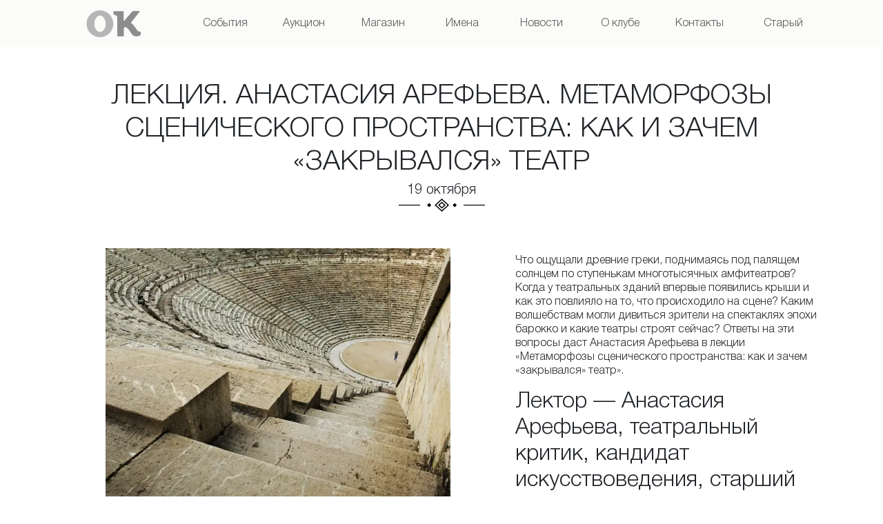

--- FILE ---
content_type: text/html; charset=utf-8
request_url: https://www.openklub.ru/events/1788
body_size: 11134
content:
<!DOCTYPE html><html lang="ru" class="__variable_f0e008"><head><meta charSet="utf-8"/><meta name="viewport" content="width=device-width, initial-scale=1"/><link rel="preload" href="/_next/static/media/0b8faff16f6159f3-s.p.woff2" as="font" crossorigin="" type="font/woff2"/><link rel="preload" href="/_next/static/media/16ab2a1a923f8760-s.p.woff2" as="font" crossorigin="" type="font/woff2"/><link rel="preload" href="/_next/static/media/16f77f452aa2a111-s.p.woff2" as="font" crossorigin="" type="font/woff2"/><link rel="preload" href="/_next/static/media/1fb4392ffc1850bb-s.p.woff2" as="font" crossorigin="" type="font/woff2"/><link rel="preload" href="/_next/static/media/27f09a8644b498c0-s.p.woff2" as="font" crossorigin="" type="font/woff2"/><link rel="preload" href="/_next/static/media/2e720846f9f5325c-s.p.woff2" as="font" crossorigin="" type="font/woff2"/><link rel="preload" href="/_next/static/media/5a30e6be4e341f87-s.p.woff2" as="font" crossorigin="" type="font/woff2"/><link rel="preload" href="/_next/static/media/72156d6ef267e301-s.p.woff2" as="font" crossorigin="" type="font/woff2"/><link rel="preload" href="/_next/static/media/7801d18c3e796836-s.p.woff2" as="font" crossorigin="" type="font/woff2"/><link rel="preload" href="/_next/static/media/7917ee44e540a094-s.p.woff2" as="font" crossorigin="" type="font/woff2"/><link rel="preload" href="/_next/static/media/853fd6a0c30f55c9-s.p.woff2" as="font" crossorigin="" type="font/woff2"/><link rel="preload" href="/_next/static/media/9c3a03faad66861e-s.p.woff2" as="font" crossorigin="" type="font/woff2"/><link rel="preload" href="/_next/static/media/da85db9c5aeb60df-s.p.woff2" as="font" crossorigin="" type="font/woff2"/><link rel="preload" href="/_next/static/media/e82cf87425609855-s.p.woff2" as="font" crossorigin="" type="font/woff2"/><link rel="preload" href="/_next/static/media/f88048ad78113b48-s.p.woff2" as="font" crossorigin="" type="font/woff2"/><link rel="preload" href="/_next/static/media/fe737e1b4d7e25eb-s.p.woff2" as="font" crossorigin="" type="font/woff2"/><link rel="stylesheet" href="/_next/static/css/56bb99d6823637f5.css" data-precedence="next"/><link rel="stylesheet" href="/_next/static/css/6cad8f37eefb9084.css" data-precedence="next"/><link rel="preload" as="script" fetchPriority="low" href="/_next/static/chunks/webpack-654c708208d5a0fa.js"/><script src="/_next/static/chunks/fd9d1056-25df6a7aebef339e.js" async=""></script><script src="/_next/static/chunks/69-1e603cbd542b3e2d.js" async=""></script><script src="/_next/static/chunks/main-app-211c41536461e7b5.js" async=""></script><script src="/_next/static/chunks/406-5af5e67a1702c0a0.js" async=""></script><script src="/_next/static/chunks/250-4ca4103f90992cc1.js" async=""></script><script src="/_next/static/chunks/824-4acac3416fffe57c.js" async=""></script><script src="/_next/static/chunks/315-4944b27470de199e.js" async=""></script><script src="/_next/static/chunks/app/layout-5e58289953ab1855.js" async=""></script><script src="/_next/static/chunks/app/events/%5BeventId%5D/page-c20db6432d7a9706.js" async=""></script><script src="/_next/static/chunks/870fdd6f-53073c7947b6d700.js" async=""></script><script src="/_next/static/chunks/582-998a78a50a04f95d.js" async=""></script><script src="/_next/static/chunks/app/events/page-635f6a7ab007a96f.js" async=""></script><title>Открытый Клуб - Пространство развития в Москве</title><meta name="description" content="Клуб и галерея"/><link rel="icon" href="/favicon.ico" type="image/x-icon" sizes="168x168"/><meta name="next-size-adjust"/><script src="/_next/static/chunks/polyfills-c67a75d1b6f99dc8.js" noModule=""></script></head><body><nav data-bs-theme="light" class="main-menu p-0 navbar navbar-expand-lg navbar-light bg-light sticky-top"><div class="container"><a class="navbar-brand" href="/"><img alt="" loading="lazy" width="159" height="68" decoding="async" data-nimg="1" class="d-inline-block align-center" style="color:transparent" src="/_next/static/media/logo.3b5e783e.svg"/></a><button aria-controls="main-menu-nav" type="button" aria-label="Toggle navigation" class="navbar-toggler collapsed"><span class="navbar-toggler-icon"></span></button><div class="navbar-collapse collapse" id="main-menu-nav"><div class="container-fluid"><div class="navbar-nav nav-justified"><a class="nav-link" href="/events"><span>События</span></a><a class="nav-link" href="/auction"><span>Аукцион</span></a><a class="nav-link" href="/shop"><span>Магазин</span></a><a class="nav-link" href="/persons"><span>Имена</span></a><a class="nav-link" href="/news"><span>Новости</span></a><a class="nav-link" href="/about"><span>О клубе</span></a><a class="nav-link" href="/contacts"><span>Контакты</span></a><a href="https://retro.openklub.ru" target="_blank" data-rr-ui-event-key="https://retro.openklub.ru" class="nav-link"><span>Старый сайт</span></a></div></div></div></div></nav><div class="container"><div class="mb-5 justify-content-md-center row"><h1 class="text-uppercase mb-1 mt-5 text-center">Лекция. Анастасия Арефьева. Метаморфозы сценического пространства: как и зачем «закрывался» театр</h1><h5 class="pt-0 mb-4 text-center section-divider">19 октября<!-- --> </h5></div><div class="row"><div class="col-md-7"><div class="item-image-container"><img alt="Изображение позиции: Лекция. Анастасия Арефьева. Метаморфозы сценического пространства: как и зачем «закрывался» театр" loading="lazy" decoding="async" data-nimg="fill" class="object-fit-contain p-0 m-0" style="position:absolute;height:100%;width:100%;left:0;top:0;right:0;bottom:0;color:transparent" sizes="(max-width: 768px) 100vw, 50vw" srcSet="/_next/image?url=https%3A%2F%2Fmedia.openklub.ru%2Fevents%2F1788%2F1788_big.jpg&amp;w=384&amp;q=75 384w, /_next/image?url=https%3A%2F%2Fmedia.openklub.ru%2Fevents%2F1788%2F1788_big.jpg&amp;w=640&amp;q=75 640w, /_next/image?url=https%3A%2F%2Fmedia.openklub.ru%2Fevents%2F1788%2F1788_big.jpg&amp;w=750&amp;q=75 750w, /_next/image?url=https%3A%2F%2Fmedia.openklub.ru%2Fevents%2F1788%2F1788_big.jpg&amp;w=828&amp;q=75 828w, /_next/image?url=https%3A%2F%2Fmedia.openklub.ru%2Fevents%2F1788%2F1788_big.jpg&amp;w=1080&amp;q=75 1080w, /_next/image?url=https%3A%2F%2Fmedia.openklub.ru%2Fevents%2F1788%2F1788_big.jpg&amp;w=1200&amp;q=75 1200w, /_next/image?url=https%3A%2F%2Fmedia.openklub.ru%2Fevents%2F1788%2F1788_big.jpg&amp;w=1920&amp;q=75 1920w, /_next/image?url=https%3A%2F%2Fmedia.openklub.ru%2Fevents%2F1788%2F1788_big.jpg&amp;w=2048&amp;q=75 2048w, /_next/image?url=https%3A%2F%2Fmedia.openklub.ru%2Fevents%2F1788%2F1788_big.jpg&amp;w=3840&amp;q=75 3840w" src="/_next/image?url=https%3A%2F%2Fmedia.openklub.ru%2Fevents%2F1788%2F1788_big.jpg&amp;w=3840&amp;q=75"/></div></div><div class="col-md-5"><div class="py-2 row"><div class="col-md-12"><p>Что ощущали древние греки, поднимаясь под палящем солнцем по ступенькам многотысячных амфитеатров? Когда у театральных зданий впервые появились крыши и как это повлияло на то, что происходило на сцене? Каким волшебствам могли дивиться зрители на спектаклях эпохи барокко и какие театры строят сейчас? Ответы на эти вопросы даст Анастасия Арефьева в лекции «Метаморфозы сценического пространства: как и зачем «закрывался» театр».</p>
<h2>Лектор — Анастасия Арефьева, театральный критик, кандидат искусствоведения,  старший научный сотрудник Государственного института искусствознания, преподаватель кафедры истории зарубежного театра в ГИТИСе. Печатается в журналах «Театр», «Сцена», «Петербургский театральный журнал» и других. Член Экспертного совета Национальной театральной премии «Золотая Маска»-2022.</h2>
<p>Вход за добровольное пожертвование.</p>
<p><a href="https://openklub.timepad.ru/event/1802995/">Зарегистрироваться</a></p></div></div></div></div></div><footer class="px-2 pt-4 mt-4 mb-3 border-top"><div class="container"><div class="row"><ul class="col nav col-md-6 justify-content-md-end align-items-md-end align-items-center justify-content-center list-unstyled"><li class="ms-3"><a class="text-muted" href="#"><svg aria-hidden="true" focusable="false" data-prefix="fab" data-icon="vk" class="svg-inline--fa fa-vk fa-xl" role="img" xmlns="http://www.w3.org/2000/svg" viewBox="0 0 448 512" height="24"><path fill="currentColor" d="M31.4907 63.4907C0 94.9813 0 145.671 0 247.04V264.96C0 366.329 0 417.019 31.4907 448.509C62.9813 480 113.671 480 215.04 480H232.96C334.329 480 385.019 480 416.509 448.509C448 417.019 448 366.329 448 264.96V247.04C448 145.671 448 94.9813 416.509 63.4907C385.019 32 334.329 32 232.96 32H215.04C113.671 32 62.9813 32 31.4907 63.4907ZM75.6 168.267H126.747C128.427 253.76 166.133 289.973 196 297.44V168.267H244.16V242C273.653 238.827 304.64 205.227 315.093 168.267H363.253C359.313 187.435 351.46 205.583 340.186 221.579C328.913 237.574 314.461 251.071 297.733 261.227C316.41 270.499 332.907 283.63 346.132 299.751C359.357 315.873 369.01 334.618 374.453 354.747H321.44C316.555 337.262 306.614 321.61 292.865 309.754C279.117 297.899 262.173 290.368 244.16 288.107V354.747H238.373C136.267 354.747 78.0267 284.747 75.6 168.267Z"></path></svg></a></li><li class="ms-3"><a class="text-muted" href="#"><svg aria-hidden="true" focusable="false" data-prefix="fab" data-icon="instagram" class="svg-inline--fa fa-instagram fa-xl" role="img" xmlns="http://www.w3.org/2000/svg" viewBox="0 0 448 512" height="24"><path fill="currentColor" d="M224.1 141c-63.6 0-114.9 51.3-114.9 114.9s51.3 114.9 114.9 114.9S339 319.5 339 255.9 287.7 141 224.1 141zm0 189.6c-41.1 0-74.7-33.5-74.7-74.7s33.5-74.7 74.7-74.7 74.7 33.5 74.7 74.7-33.6 74.7-74.7 74.7zm146.4-194.3c0 14.9-12 26.8-26.8 26.8-14.9 0-26.8-12-26.8-26.8s12-26.8 26.8-26.8 26.8 12 26.8 26.8zm76.1 27.2c-1.7-35.9-9.9-67.7-36.2-93.9-26.2-26.2-58-34.4-93.9-36.2-37-2.1-147.9-2.1-184.9 0-35.8 1.7-67.6 9.9-93.9 36.1s-34.4 58-36.2 93.9c-2.1 37-2.1 147.9 0 184.9 1.7 35.9 9.9 67.7 36.2 93.9s58 34.4 93.9 36.2c37 2.1 147.9 2.1 184.9 0 35.9-1.7 67.7-9.9 93.9-36.2 26.2-26.2 34.4-58 36.2-93.9 2.1-37 2.1-147.8 0-184.8zM398.8 388c-7.8 19.6-22.9 34.7-42.6 42.6-29.5 11.7-99.5 9-132.1 9s-102.7 2.6-132.1-9c-19.6-7.8-34.7-22.9-42.6-42.6-11.7-29.5-9-99.5-9-132.1s-2.6-102.7 9-132.1c7.8-19.6 22.9-34.7 42.6-42.6 29.5-11.7 99.5-9 132.1-9s102.7-2.6 132.1 9c19.6 7.8 34.7 22.9 42.6 42.6 11.7 29.5 9 99.5 9 132.1s2.7 102.7-9 132.1z"></path></svg></a></li><li class="ms-3"><a class="text-muted" href="#"><svg aria-hidden="true" focusable="false" data-prefix="fab" data-icon="twitter" class="svg-inline--fa fa-twitter fa-xl" role="img" xmlns="http://www.w3.org/2000/svg" viewBox="0 0 512 512" height="24"><path fill="currentColor" d="M459.37 151.716c.325 4.548.325 9.097.325 13.645 0 138.72-105.583 298.558-298.558 298.558-59.452 0-114.68-17.219-161.137-47.106 8.447.974 16.568 1.299 25.34 1.299 49.055 0 94.213-16.568 130.274-44.832-46.132-.975-84.792-31.188-98.112-72.772 6.498.974 12.995 1.624 19.818 1.624 9.421 0 18.843-1.3 27.614-3.573-48.081-9.747-84.143-51.98-84.143-102.985v-1.299c13.969 7.797 30.214 12.67 47.431 13.319-28.264-18.843-46.781-51.005-46.781-87.391 0-19.492 5.197-37.36 14.294-52.954 51.655 63.675 129.3 105.258 216.365 109.807-1.624-7.797-2.599-15.918-2.599-24.04 0-57.828 46.782-104.934 104.934-104.934 30.213 0 57.502 12.67 76.67 33.137 23.715-4.548 46.456-13.32 66.599-25.34-7.798 24.366-24.366 44.833-46.132 57.827 21.117-2.273 41.584-8.122 60.426-16.243-14.292 20.791-32.161 39.308-52.628 54.253z"></path></svg></a></li></ul><div class="order-md-first d-flex align-items-md-end align-items-center justify-content-center justify-content-md-start col-md-6"><a class="mb-0 me-4 mb-md-0 text-muted text-decoration-none" href="/"><img alt="Лого" loading="lazy" width="48" height="24" decoding="async" data-nimg="1" class="bi" style="color:transparent" src="/_next/static/media/logo-icon.9c1be42e.svg"/></a><span class="mb-0 align-text-bottom text-muted"><svg aria-hidden="true" focusable="false" data-prefix="far" data-icon="copyright" class="svg-inline--fa fa-copyright " role="img" xmlns="http://www.w3.org/2000/svg" viewBox="0 0 512 512" height="16"><path fill="currentColor" d="M256 48a208 208 0 1 1 0 416 208 208 0 1 1 0-416zm0 464A256 256 0 1 0 256 0a256 256 0 1 0 0 512zM199.4 312.6c-31.2-31.2-31.2-81.9 0-113.1s81.9-31.2 113.1 0c9.4 9.4 24.6 9.4 33.9 0s9.4-24.6 0-33.9c-50-50-131-50-181 0s-50 131 0 181s131 50 181 0c9.4-9.4 9.4-24.6 0-33.9s-24.6-9.4-33.9 0c-31.2 31.2-81.9 31.2-113.1 0z"></path></svg> <!-- -->2026<!-- --> Открытый Клуб</span></div></div></div></footer><script src="/_next/static/chunks/webpack-654c708208d5a0fa.js" async=""></script><script>(self.__next_f=self.__next_f||[]).push([0]);self.__next_f.push([2,null])</script><script>self.__next_f.push([1,"1:HL[\"/_next/static/media/0b8faff16f6159f3-s.p.woff2\",\"font\",{\"crossOrigin\":\"\",\"type\":\"font/woff2\"}]\n2:HL[\"/_next/static/media/16ab2a1a923f8760-s.p.woff2\",\"font\",{\"crossOrigin\":\"\",\"type\":\"font/woff2\"}]\n3:HL[\"/_next/static/media/16f77f452aa2a111-s.p.woff2\",\"font\",{\"crossOrigin\":\"\",\"type\":\"font/woff2\"}]\n4:HL[\"/_next/static/media/1fb4392ffc1850bb-s.p.woff2\",\"font\",{\"crossOrigin\":\"\",\"type\":\"font/woff2\"}]\n5:HL[\"/_next/static/media/27f09a8644b498c0-s.p.woff2\",\"font\",{\"crossOrigin\":\"\",\"type\":\"font/woff2\"}]\n6:HL[\"/"])</script><script>self.__next_f.push([1,"_next/static/media/2e720846f9f5325c-s.p.woff2\",\"font\",{\"crossOrigin\":\"\",\"type\":\"font/woff2\"}]\n7:HL[\"/_next/static/media/5a30e6be4e341f87-s.p.woff2\",\"font\",{\"crossOrigin\":\"\",\"type\":\"font/woff2\"}]\n8:HL[\"/_next/static/media/72156d6ef267e301-s.p.woff2\",\"font\",{\"crossOrigin\":\"\",\"type\":\"font/woff2\"}]\n9:HL[\"/_next/static/media/7801d18c3e796836-s.p.woff2\",\"font\",{\"crossOrigin\":\"\",\"type\":\"font/woff2\"}]\na:HL[\"/_next/static/media/7917ee44e540a094-s.p.woff2\",\"font\",{\"crossOrigin\":\"\",\"type\":\"font/woff2\"}]\nb:HL[\"/_next/s"])</script><script>self.__next_f.push([1,"tatic/media/853fd6a0c30f55c9-s.p.woff2\",\"font\",{\"crossOrigin\":\"\",\"type\":\"font/woff2\"}]\nc:HL[\"/_next/static/media/9c3a03faad66861e-s.p.woff2\",\"font\",{\"crossOrigin\":\"\",\"type\":\"font/woff2\"}]\nd:HL[\"/_next/static/media/da85db9c5aeb60df-s.p.woff2\",\"font\",{\"crossOrigin\":\"\",\"type\":\"font/woff2\"}]\ne:HL[\"/_next/static/media/e82cf87425609855-s.p.woff2\",\"font\",{\"crossOrigin\":\"\",\"type\":\"font/woff2\"}]\nf:HL[\"/_next/static/media/f88048ad78113b48-s.p.woff2\",\"font\",{\"crossOrigin\":\"\",\"type\":\"font/woff2\"}]\n10:HL[\"/_next/static/"])</script><script>self.__next_f.push([1,"media/fe737e1b4d7e25eb-s.p.woff2\",\"font\",{\"crossOrigin\":\"\",\"type\":\"font/woff2\"}]\n11:HL[\"/_next/static/css/56bb99d6823637f5.css\",\"style\"]\n0:\"$L12\"\n"])</script><script>self.__next_f.push([1,"13:HL[\"/_next/static/css/6cad8f37eefb9084.css\",\"style\"]\n"])</script><script>self.__next_f.push([1,"14:I[7690,[],\"\"]\n17:I[5613,[],\"\"]\n19:I[1778,[],\"\"]\n1a:I[8057,[\"406\",\"static/chunks/406-5af5e67a1702c0a0.js\",\"250\",\"static/chunks/250-4ca4103f90992cc1.js\",\"824\",\"static/chunks/824-4acac3416fffe57c.js\",\"315\",\"static/chunks/315-4944b27470de199e.js\",\"185\",\"static/chunks/app/layout-5e58289953ab1855.js\"],\"\"]\n1b:I[7753,[\"406\",\"static/chunks/406-5af5e67a1702c0a0.js\",\"373\",\"static/chunks/app/events/%5BeventId%5D/page-c20db6432d7a9706.js\"],\"\"]\n1c:I[5914,[\"406\",\"static/chunks/406-5af5e67a1702c0a0.js\",\"373\",\"static/chu"])</script><script>self.__next_f.push([1,"nks/app/events/%5BeventId%5D/page-c20db6432d7a9706.js\"],\"\"]\n1d:I[590,[\"406\",\"static/chunks/406-5af5e67a1702c0a0.js\",\"373\",\"static/chunks/app/events/%5BeventId%5D/page-c20db6432d7a9706.js\"],\"\"]\n1e:I[5250,[\"676\",\"static/chunks/870fdd6f-53073c7947b6d700.js\",\"250\",\"static/chunks/250-4ca4103f90992cc1.js\",\"824\",\"static/chunks/824-4acac3416fffe57c.js\",\"582\",\"static/chunks/582-998a78a50a04f95d.js\",\"38\",\"static/chunks/app/events/page-635f6a7ab007a96f.js\"],\"\"]\n1f:I[1749,[\"406\",\"static/chunks/406-5af5e67a1702c0a0.js\","])</script><script>self.__next_f.push([1,"\"373\",\"static/chunks/app/events/%5BeventId%5D/page-c20db6432d7a9706.js\"],\"Image\"]\n21:I[8955,[],\"\"]\n18:[\"eventId\",\"1788\",\"d\"]\n22:[]\n"])</script><script>self.__next_f.push([1,"12:[[[\"$\",\"link\",\"0\",{\"rel\":\"stylesheet\",\"href\":\"/_next/static/css/56bb99d6823637f5.css\",\"precedence\":\"next\",\"crossOrigin\":\"$undefined\"}]],[\"$\",\"$L14\",null,{\"buildId\":\"4EKq1bCQpLKjb68GVc2jH\",\"assetPrefix\":\"\",\"initialCanonicalUrl\":\"/events/1788\",\"initialTree\":[\"\",{\"children\":[\"events\",{\"children\":[[\"eventId\",\"1788\",\"d\"],{\"children\":[\"__PAGE__\",{}]}]}]},\"$undefined\",\"$undefined\",true],\"initialSeedData\":[\"\",{\"children\":[\"events\",{\"children\":[[\"eventId\",\"1788\",\"d\"],{\"children\":[\"__PAGE__\",{},[\"$L15\",\"$L16\",null]]},[\"$\",\"$L17\",null,{\"parallelRouterKey\":\"children\",\"segmentPath\":[\"children\",\"events\",\"children\",\"$18\",\"children\"],\"loading\":\"$undefined\",\"loadingStyles\":\"$undefined\",\"loadingScripts\":\"$undefined\",\"hasLoading\":false,\"error\":\"$undefined\",\"errorStyles\":\"$undefined\",\"errorScripts\":\"$undefined\",\"template\":[\"$\",\"$L19\",null,{}],\"templateStyles\":\"$undefined\",\"templateScripts\":\"$undefined\",\"notFound\":\"$undefined\",\"notFoundStyles\":\"$undefined\",\"styles\":[[\"$\",\"link\",\"0\",{\"rel\":\"stylesheet\",\"href\":\"/_next/static/css/6cad8f37eefb9084.css\",\"precedence\":\"next\",\"crossOrigin\":\"$undefined\"}]]}]]},[\"$\",\"$L17\",null,{\"parallelRouterKey\":\"children\",\"segmentPath\":[\"children\",\"events\",\"children\"],\"loading\":\"$undefined\",\"loadingStyles\":\"$undefined\",\"loadingScripts\":\"$undefined\",\"hasLoading\":false,\"error\":\"$undefined\",\"errorStyles\":\"$undefined\",\"errorScripts\":\"$undefined\",\"template\":[\"$\",\"$L19\",null,{}],\"templateStyles\":\"$undefined\",\"templateScripts\":\"$undefined\",\"notFound\":\"$undefined\",\"notFoundStyles\":\"$undefined\",\"styles\":null}]]},[null,[\"$\",\"html\",null,{\"lang\":\"ru\",\"className\":\"__variable_f0e008\",\"children\":[\"$\",\"body\",null,{\"children\":[[\"$\",\"$L1a\",null,{}],[\"$\",\"$L17\",null,{\"parallelRouterKey\":\"children\",\"segmentPath\":[\"children\"],\"loading\":\"$undefined\",\"loadingStyles\":\"$undefined\",\"loadingScripts\":\"$undefined\",\"hasLoading\":false,\"error\":\"$undefined\",\"errorStyles\":\"$undefined\",\"errorScripts\":\"$undefined\",\"template\":[\"$\",\"$L19\",null,{}],\"templateStyles\":\"$undefined\",\"templateScripts\":\"$undefined\",\"notFound\":[[\"$\",\"title\",null,{\"children\":\"404: This page could not be found.\"}],[\"$\",\"div\",null,{\"style\":{\"fontFamily\":\"system-ui,\\\"Segoe UI\\\",Roboto,Helvetica,Arial,sans-serif,\\\"Apple Color Emoji\\\",\\\"Segoe UI Emoji\\\"\",\"height\":\"100vh\",\"textAlign\":\"center\",\"display\":\"flex\",\"flexDirection\":\"column\",\"alignItems\":\"center\",\"justifyContent\":\"center\"},\"children\":[\"$\",\"div\",null,{\"children\":[[\"$\",\"style\",null,{\"dangerouslySetInnerHTML\":{\"__html\":\"body{color:#000;background:#fff;margin:0}.next-error-h1{border-right:1px solid rgba(0,0,0,.3)}@media (prefers-color-scheme:dark){body{color:#fff;background:#000}.next-error-h1{border-right:1px solid rgba(255,255,255,.3)}}\"}}],[\"$\",\"h1\",null,{\"className\":\"next-error-h1\",\"style\":{\"display\":\"inline-block\",\"margin\":\"0 20px 0 0\",\"padding\":\"0 23px 0 0\",\"fontSize\":24,\"fontWeight\":500,\"verticalAlign\":\"top\",\"lineHeight\":\"49px\"},\"children\":\"404\"}],[\"$\",\"div\",null,{\"style\":{\"display\":\"inline-block\"},\"children\":[\"$\",\"h2\",null,{\"style\":{\"fontSize\":14,\"fontWeight\":400,\"lineHeight\":\"49px\",\"margin\":0},\"children\":\"This page could not be found.\"}]}]]}]}]],\"notFoundStyles\":[],\"styles\":null}],[\"$\",\"footer\",null,{\"className\":\"px-2 pt-4 mt-4 mb-3 border-top\",\"children\":[\"$\",\"$L1b\",null,{\"children\":[\"$\",\"$L1c\",null,{\"children\":[[\"$\",\"ul\",null,{\"className\":\"col nav col-md-6 justify-content-md-end align-items-md-end align-items-center justify-content-center list-unstyled\",\"children\":[[\"$\",\"li\",null,{\"className\":\"ms-3\",\"children\":[\"$\",\"a\",null,{\"className\":\"text-muted\",\"href\":\"#\",\"children\":[\"$\",\"svg\",null,{\"aria-hidden\":\"true\",\"focusable\":\"false\",\"data-prefix\":\"fab\",\"data-icon\":\"vk\",\"className\":\"svg-inline--fa fa-vk fa-xl\",\"role\":\"img\",\"xmlns\":\"http://www.w3.org/2000/svg\",\"viewBox\":\"0 0 448 512\",\"style\":{},\"height\":24,\"children\":[\"$\",\"path\",null,{\"fill\":\"currentColor\",\"d\":\"M31.4907 63.4907C0 94.9813 0 145.671 0 247.04V264.96C0 366.329 0 417.019 31.4907 448.509C62.9813 480 113.671 480 215.04 480H232.96C334.329 480 385.019 480 416.509 448.509C448 417.019 448 366.329 448 264.96V247.04C448 145.671 448 94.9813 416.509 63.4907C385.019 32 334.329 32 232.96 32H215.04C113.671 32 62.9813 32 31.4907 63.4907ZM75.6 168.267H126.747C128.427 253.76 166.133 289.973 196 297.44V168.267H244.16V242C273.653 238.827 304.64 205.227 315.093 168.267H363.253C359.313 187.435 351.46 205.583 340.186 221.579C328.913 237.574 314.461 251.071 297.733 261.227C316.41 270.499 332.907 283.63 346.132 299.751C359.357 315.873 369.01 334.618 374.453 354.747H321.44C316.555 337.262 306.614 321.61 292.865 309.754C279.117 297.899 262.173 290.368 244.16 288.107V354.747H238.373C136.267 354.747 78.0267 284.747 75.6 168.267Z\",\"style\":{}}]}]}]}],[\"$\",\"li\",null,{\"className\":\"ms-3\",\"children\":[\"$\",\"a\",null,{\"className\":\"text-muted\",\"href\":\"#\",\"children\":[\"$\",\"svg\",null,{\"aria-hidden\":\"true\",\"focusable\":\"false\",\"data-prefix\":\"fab\",\"data-icon\":\"instagram\",\"className\":\"svg-inline--fa fa-instagram fa-xl\",\"role\":\"img\",\"xmlns\":\"http://www.w3.org/2000/svg\",\"viewBox\":\"0 0 448 512\",\"style\":{},\"height\":24,\"children\":[\"$\",\"path\",null,{\"fill\":\"currentColor\",\"d\":\"M224.1 141c-63.6 0-114.9 51.3-114.9 114.9s51.3 114.9 114.9 114.9S339 319.5 339 255.9 287.7 141 224.1 141zm0 189.6c-41.1 0-74.7-33.5-74.7-74.7s33.5-74.7 74.7-74.7 74.7 33.5 74.7 74.7-33.6 74.7-74.7 74.7zm146.4-194.3c0 14.9-12 26.8-26.8 26.8-14.9 0-26.8-12-26.8-26.8s12-26.8 26.8-26.8 26.8 12 26.8 26.8zm76.1 27.2c-1.7-35.9-9.9-67.7-36.2-93.9-26.2-26.2-58-34.4-93.9-36.2-37-2.1-147.9-2.1-184.9 0-35.8 1.7-67.6 9.9-93.9 36.1s-34.4 58-36.2 93.9c-2.1 37-2.1 147.9 0 184.9 1.7 35.9 9.9 67.7 36.2 93.9s58 34.4 93.9 36.2c37 2.1 147.9 2.1 184.9 0 35.9-1.7 67.7-9.9 93.9-36.2 26.2-26.2 34.4-58 36.2-93.9 2.1-37 2.1-147.8 0-184.8zM398.8 388c-7.8 19.6-22.9 34.7-42.6 42.6-29.5 11.7-99.5 9-132.1 9s-102.7 2.6-132.1-9c-19.6-7.8-34.7-22.9-42.6-42.6-11.7-29.5-9-99.5-9-132.1s-2.6-102.7 9-132.1c7.8-19.6 22.9-34.7 42.6-42.6 29.5-11.7 99.5-9 132.1-9s102.7-2.6 132.1 9c19.6 7.8 34.7 22.9 42.6 42.6 11.7 29.5 9 99.5 9 132.1s2.7 102.7-9 132.1z\",\"style\":{}}]}]}]}],[\"$\",\"li\",null,{\"className\":\"ms-3\",\"children\":[\"$\",\"a\",null,{\"className\":\"text-muted\",\"href\":\"#\",\"children\":[\"$\",\"svg\",null,{\"aria-hidden\":\"true\",\"focusable\":\"false\",\"data-prefix\":\"fab\",\"data-icon\":\"twitter\",\"className\":\"svg-inline--fa fa-twitter fa-xl\",\"role\":\"img\",\"xmlns\":\"http://www.w3.org/2000/svg\",\"viewBox\":\"0 0 512 512\",\"style\":{},\"height\":24,\"children\":[\"$\",\"path\",null,{\"fill\":\"currentColor\",\"d\":\"M459.37 151.716c.325 4.548.325 9.097.325 13.645 0 138.72-105.583 298.558-298.558 298.558-59.452 0-114.68-17.219-161.137-47.106 8.447.974 16.568 1.299 25.34 1.299 49.055 0 94.213-16.568 130.274-44.832-46.132-.975-84.792-31.188-98.112-72.772 6.498.974 12.995 1.624 19.818 1.624 9.421 0 18.843-1.3 27.614-3.573-48.081-9.747-84.143-51.98-84.143-102.985v-1.299c13.969 7.797 30.214 12.67 47.431 13.319-28.264-18.843-46.781-51.005-46.781-87.391 0-19.492 5.197-37.36 14.294-52.954 51.655 63.675 129.3 105.258 216.365 109.807-1.624-7.797-2.599-15.918-2.599-24.04 0-57.828 46.782-104.934 104.934-104.934 30.213 0 57.502 12.67 76.67 33.137 23.715-4.548 46.456-13.32 66.599-25.34-7.798 24.366-24.366 44.833-46.132 57.827 21.117-2.273 41.584-8.122 60.426-16.243-14.292 20.791-32.161 39.308-52.628 54.253z\",\"style\":{}}]}]}]}]]}],[\"$\",\"$L1d\",null,{\"md\":6,\"className\":\"order-md-first d-flex align-items-md-end align-items-center justify-content-center justify-content-md-start\",\"children\":[[\"$\",\"$L1e\",null,{\"href\":\"/\",\"className\":\"mb-0 me-4 mb-md-0 text-muted text-decoration-none\",\"children\":[\"$\",\"$L1f\",null,{\"alt\":\"Лого\",\"src\":{\"src\":\"/_next/static/media/logo-icon.9c1be42e.svg\",\"height\":78,\"width\":157,\"blurWidth\":0,\"blurHeight\":0},\"className\":\"bi\",\"height\":24}]}],[\"$\",\"span\",null,{\"className\":\"mb-0 align-text-bottom text-muted\",\"children\":[[\"$\",\"svg\",null,{\"aria-hidden\":\"true\",\"focusable\":\"false\",\"data-prefix\":\"far\",\"data-icon\":\"copyright\",\"className\":\"svg-inline--fa fa-copyright \",\"role\":\"img\",\"xmlns\":\"http://www.w3.org/2000/svg\",\"viewBox\":\"0 0 512 512\",\"style\":{},\"height\":16,\"children\":[\"$\",\"path\",null,{\"fill\":\"currentColor\",\"d\":\"M256 48a208 208 0 1 1 0 416 208 208 0 1 1 0-416zm0 464A256 256 0 1 0 256 0a256 256 0 1 0 0 512zM199.4 312.6c-31.2-31.2-31.2-81.9 0-113.1s81.9-31.2 113.1 0c9.4 9.4 24.6 9.4 33.9 0s9.4-24.6 0-33.9c-50-50-131-50-181 0s-50 131 0 181s131 50 181 0c9.4-9.4 9.4-24.6 0-33.9s-24.6-9.4-33.9 0c-31.2 31.2-81.9 31.2-113.1 0z\",\"style\":{}}]}],\" \",2026,\" Открытый Клуб\"]}]]}]]}]}]}]]}]}],null]],\"initialHead\":[false,\"$L20\"],\"globalErrorComponent\":\"$21\",\"missingSlots\":\"$W22\"}]]\n"])</script><script>self.__next_f.push([1,"16:[\"$\",\"$L1b\",null,{\"children\":[[\"$\",\"$L1c\",null,{\"className\":\"mb-5 justify-content-md-center\",\"children\":[[\"$\",\"h1\",null,{\"className\":\"text-uppercase mb-1 mt-5 text-center\",\"children\":\"Лекция. Анастасия Арефьева. Метаморфозы сценического пространства: как и зачем «закрывался» театр\"}],[\"$\",\"h5\",null,{\"className\":\"pt-0 mb-4 text-center section-divider\",\"children\":[\"19 октября\",\" \",null]}]]}],[\"$\",\"$L1c\",null,{\"children\":[[\"$\",\"$L1d\",null,{\"md\":7,\"children\":[\"$\",\"div\",null,{\"className\":\"item-image-container\",\"children\":[\"$\",\"$L1f\",null,{\"fill\":true,\"sizes\":\"(max-width: 768px) 100vw, 50vw\",\"className\":\"object-fit-contain p-0 m-0\",\"src\":\"https://media.openklub.ru/events/1788/1788_big.jpg\",\"alt\":\"Изображение позиции: Лекция. Анастасия Арефьева. Метаморфозы сценического пространства: как и зачем «закрывался» театр\"}]}]}],[\"$\",\"$L1d\",null,{\"md\":5,\"children\":[\"$\",\"$L1c\",null,{\"className\":\"py-2\",\"children\":[\"$\",\"$L1d\",null,{\"md\":12,\"children\":[[\"$\",\"p\",\"p-0\",{\"children\":\"Что ощущали древние греки, поднимаясь под палящем солнцем по ступенькам многотысячных амфитеатров? Когда у театральных зданий впервые появились крыши и как это повлияло на то, что происходило на сцене? Каким волшебствам могли дивиться зрители на спектаклях эпохи барокко и какие театры строят сейчас? Ответы на эти вопросы даст Анастасия Арефьева в лекции «Метаморфозы сценического пространства: как и зачем «закрывался» театр».\"}],\"\\n\",[\"$\",\"h2\",\"h2-0\",{\"children\":\"Лектор — Анастасия Арефьева, театральный критик, кандидат искусствоведения,  старший научный сотрудник Государственного института искусствознания, преподаватель кафедры истории зарубежного театра в ГИТИСе. Печатается в журналах «Театр», «Сцена», «Петербургский театральный журнал» и других. Член Экспертного совета Национальной театральной премии «Золотая Маска»-2022.\"}],\"\\n\",[\"$\",\"p\",\"p-1\",{\"children\":\"Вход за добровольное пожертвование.\"}],\"\\n\",[\"$\",\"p\",\"p-2\",{\"children\":[\"$\",\"a\",\"a-0\",{\"href\":\"https://openklub.timepad.ru/event/1802995/\",\"children\":\"Зарегистрироваться\"}]}]]}]}]}]]}]]}]\n"])</script><script>self.__next_f.push([1,"20:[[\"$\",\"meta\",\"0\",{\"name\":\"viewport\",\"content\":\"width=device-width, initial-scale=1\"}],[\"$\",\"meta\",\"1\",{\"charSet\":\"utf-8\"}],[\"$\",\"title\",\"2\",{\"children\":\"Открытый Клуб - Пространство развития в Москве\"}],[\"$\",\"meta\",\"3\",{\"name\":\"description\",\"content\":\"Клуб и галерея\"}],[\"$\",\"link\",\"4\",{\"rel\":\"icon\",\"href\":\"/favicon.ico\",\"type\":\"image/x-icon\",\"sizes\":\"168x168\"}],[\"$\",\"meta\",\"5\",{\"name\":\"next-size-adjust\"}]]\n15:null\n"])</script><script>self.__next_f.push([1,""])</script></body></html>

--- FILE ---
content_type: image/svg+xml
request_url: https://www.openklub.ru/_next/static/media/logo.3b5e783e.svg
body_size: 815
content:
<svg enable-background="new 0 0 318 136" version="1.1" viewBox="0 0 318 136" xml:space="preserve" xmlns="http://www.w3.org/2000/svg">

<path d="m112.57 105.64c-16.884-7.305-25.472-19.885-25.468-37.885.004623-19.46 16.857-36.773 36.213-37.682 20.433-.95931 37.861 13.662 40.813 33.304 4.0568 26.99-21.89 52.208-51.559 42.263m6.0088-15.529c7.2031 4.0726 12.307 3.2782 17.677-2.7514 8.4775-9.5181 7.9509-28.834-1.03-37.785-5.9884-5.9684-12.14-5.7324-18.451-.15603-9.4517 8.3517-9.759 32.578 1.8035 40.692z" fill="#B5B6B5"/>
<path d="m222.62 72.386c2.7794 3.7322 5.5891 7.0487 7.775 10.735 3.4709 5.8533 6.4562 8.2418 13.127 9.394.14952.28838.44231.59238.41724.86745-.29135 3.1977.35126 8.4872-1.1438 9.1876-4.2658 1.9983-9.5439 3.2823-14.171 2.7303-7.3108-.87224-11.205-6.9007-14.92-12.874-2.7543-4.4283-6.1693-8.5891-9.9583-12.16-1.5261-1.4383-4.9046-1.4541-7.2903-1.1023-.70509.10398-1.2116 3.6666-1.2693 5.6599-.18799 6.4892-.12283 12.986-.17107 19.479-.002365.3175-.15628.63388-.35568 1.3921h-18.656c0-2.8074-.004883-5.5836.000824-8.3598.028778-13.988.086792-27.976.081924-41.963-.003479-9.9668-.71323-10.772-10.838-12.74v-10.18h29.474v27.624c.38934.12002.77867.24005 1.168.36008 7.1427-8.2248 14.397-16.357 21.364-24.728 2.2428-2.6948 4.5465-3.8982 8.0644-3.7014 5.1029.28551 10.234.07317 16.861.07317-9.34 11.864-17.877 22.708-26.552 33.728 2.4261 2.277 4.5848 4.3031 6.9931 6.579z" fill="#8C8D8C"/>

</svg>


--- FILE ---
content_type: application/javascript; charset=UTF-8
request_url: https://www.openklub.ru/_next/static/chunks/app/layout-5e58289953ab1855.js
body_size: 916
content:
(self.webpackChunk_N_E=self.webpackChunk_N_E||[]).push([[185],{6779:function(e,n,s){Promise.resolve().then(s.t.bind(s,1749,23)),Promise.resolve().then(s.t.bind(s,5250,23)),Promise.resolve().then(s.t.bind(s,5623,23)),Promise.resolve().then(s.bind(s,590)),Promise.resolve().then(s.bind(s,7753)),Promise.resolve().then(s.bind(s,5914)),Promise.resolve().then(s.bind(s,9003)),Promise.resolve().then(s.bind(s,8057)),Promise.resolve().then(s.t.bind(s,9039,23))},8057:function(e,n,s){"use strict";s.r(n),s.d(n,{default:function(){return d}});var i=s(3827);s(2847);var l={src:"/_next/static/media/logo.3b5e783e.svg",height:136,width:318,blurWidth:0,blurHeight:0},a=s(7753),r=s(3904),t=s(9769),c=s(703),h=s(8792),d=function(){return(0,i.jsx)(t.Z,{expand:"lg",sticky:"top",bg:"light","data-bs-theme":"light",className:"main-menu p-0",children:(0,i.jsxs)(a.default,{children:[(0,i.jsx)(h.default,{className:"navbar-brand",href:"/",children:(0,i.jsx)(c.default,{alt:"",src:l,height:"68",className:"d-inline-block align-center"})}),(0,i.jsx)(t.Z.Toggle,{"aria-controls":"main-menu-nav"}),(0,i.jsx)(t.Z.Collapse,{id:"main-menu-nav",children:(0,i.jsx)(a.default,{fluid:!0,className:"",children:(0,i.jsxs)(r.Z,{justify:!0,children:[(0,i.jsx)(h.default,{href:"/events",className:"nav-link",children:(0,i.jsx)("span",{children:"События"})}),(0,i.jsx)(h.default,{href:"/auction",className:"nav-link",children:(0,i.jsx)("span",{children:"Аукцион"})}),(0,i.jsx)(h.default,{href:"/shop",className:"nav-link",children:(0,i.jsx)("span",{children:"Магазин"})}),(0,i.jsx)(h.default,{href:"/persons",className:"nav-link",children:(0,i.jsx)("span",{children:"Имена"})}),(0,i.jsx)(h.default,{href:"/news",className:"nav-link",children:(0,i.jsx)("span",{children:"Новости"})}),(0,i.jsx)(h.default,{href:"/about",className:"nav-link",children:(0,i.jsx)("span",{children:"О клубе"})}),(0,i.jsx)(h.default,{href:"/contacts",className:"nav-link",children:(0,i.jsx)("span",{children:"Контакты"})}),(0,i.jsx)(r.Z.Link,{href:"https://retro.openklub.ru",target:"_blank",children:(0,i.jsx)("span",{children:"Старый сайт"})})]})})})]})})}},2847:function(){},9039:function(){},9003:function(e,n,s){"use strict";s.r(n),n.default={src:"/_next/static/media/logo-icon.9c1be42e.svg",height:78,width:157,blurWidth:0,blurHeight:0}}},function(e){e.O(0,[406,250,824,315,971,69,744],function(){return e(e.s=6779)}),_N_E=e.O()}]);

--- FILE ---
content_type: text/x-component
request_url: https://www.openklub.ru/about?_rsc=16z1a
body_size: 6532
content:
3:I[5613,[],""]
4:I[1778,[],""]
5:I[8057,["406","static/chunks/406-5af5e67a1702c0a0.js","250","static/chunks/250-4ca4103f90992cc1.js","824","static/chunks/824-4acac3416fffe57c.js","315","static/chunks/315-4944b27470de199e.js","185","static/chunks/app/layout-5e58289953ab1855.js"],""]
6:I[7753,["406","static/chunks/406-5af5e67a1702c0a0.js","183","static/chunks/183-88079a447121dd14.js","301","static/chunks/app/about/page-1938ed8fabe54b16.js"],""]
7:I[5914,["406","static/chunks/406-5af5e67a1702c0a0.js","183","static/chunks/183-88079a447121dd14.js","301","static/chunks/app/about/page-1938ed8fabe54b16.js"],""]
8:I[590,["406","static/chunks/406-5af5e67a1702c0a0.js","183","static/chunks/183-88079a447121dd14.js","301","static/chunks/app/about/page-1938ed8fabe54b16.js"],""]
9:I[5250,["676","static/chunks/870fdd6f-53073c7947b6d700.js","839","static/chunks/19aa16d0-fdc3e9a8b6093352.js","406","static/chunks/406-5af5e67a1702c0a0.js","250","static/chunks/250-4ca4103f90992cc1.js","824","static/chunks/824-4acac3416fffe57c.js","183","static/chunks/183-88079a447121dd14.js","582","static/chunks/582-998a78a50a04f95d.js","861","static/chunks/861-af2327ff5aa3dbdb.js","931","static/chunks/app/page-75e0cab8815670f3.js"],""]
a:I[1749,["406","static/chunks/406-5af5e67a1702c0a0.js","183","static/chunks/183-88079a447121dd14.js","301","static/chunks/app/about/page-1938ed8fabe54b16.js"],"Image"]
0:["4EKq1bCQpLKjb68GVc2jH",[[["",{"children":["about",{"children":["__PAGE__",{}]}]},"$undefined","$undefined",true],["",{"children":["about",{"children":["__PAGE__",{},["$L1","$L2",null]]},["$","$L3",null,{"parallelRouterKey":"children","segmentPath":["children","about","children"],"loading":"$undefined","loadingStyles":"$undefined","loadingScripts":"$undefined","hasLoading":false,"error":"$undefined","errorStyles":"$undefined","errorScripts":"$undefined","template":["$","$L4",null,{}],"templateStyles":"$undefined","templateScripts":"$undefined","notFound":"$undefined","notFoundStyles":"$undefined","styles":[["$","link","0",{"rel":"stylesheet","href":"/_next/static/css/5a0bcea1c38d0a90.css","precedence":"next","crossOrigin":""}]]}]]},[null,["$","html",null,{"lang":"ru","className":"__variable_f0e008","children":["$","body",null,{"children":[["$","$L5",null,{}],["$","$L3",null,{"parallelRouterKey":"children","segmentPath":["children"],"loading":"$undefined","loadingStyles":"$undefined","loadingScripts":"$undefined","hasLoading":false,"error":"$undefined","errorStyles":"$undefined","errorScripts":"$undefined","template":["$","$L4",null,{}],"templateStyles":"$undefined","templateScripts":"$undefined","notFound":[["$","title",null,{"children":"404: This page could not be found."}],["$","div",null,{"style":{"fontFamily":"system-ui,\"Segoe UI\",Roboto,Helvetica,Arial,sans-serif,\"Apple Color Emoji\",\"Segoe UI Emoji\"","height":"100vh","textAlign":"center","display":"flex","flexDirection":"column","alignItems":"center","justifyContent":"center"},"children":["$","div",null,{"children":[["$","style",null,{"dangerouslySetInnerHTML":{"__html":"body{color:#000;background:#fff;margin:0}.next-error-h1{border-right:1px solid rgba(0,0,0,.3)}@media (prefers-color-scheme:dark){body{color:#fff;background:#000}.next-error-h1{border-right:1px solid rgba(255,255,255,.3)}}"}}],["$","h1",null,{"className":"next-error-h1","style":{"display":"inline-block","margin":"0 20px 0 0","padding":"0 23px 0 0","fontSize":24,"fontWeight":500,"verticalAlign":"top","lineHeight":"49px"},"children":"404"}],["$","div",null,{"style":{"display":"inline-block"},"children":["$","h2",null,{"style":{"fontSize":14,"fontWeight":400,"lineHeight":"49px","margin":0},"children":"This page could not be found."}]}]]}]}]],"notFoundStyles":[],"styles":null}],["$","footer",null,{"className":"px-2 pt-4 mt-4 mb-3 border-top","children":["$","$L6",null,{"children":["$","$L7",null,{"children":[["$","ul",null,{"className":"col nav col-md-6 justify-content-md-end align-items-md-end align-items-center justify-content-center list-unstyled","children":[["$","li",null,{"className":"ms-3","children":["$","a",null,{"className":"text-muted","href":"#","children":["$","svg",null,{"aria-hidden":"true","focusable":"false","data-prefix":"fab","data-icon":"vk","className":"svg-inline--fa fa-vk fa-xl","role":"img","xmlns":"http://www.w3.org/2000/svg","viewBox":"0 0 448 512","style":{},"height":24,"children":["$","path",null,{"fill":"currentColor","d":"M31.4907 63.4907C0 94.9813 0 145.671 0 247.04V264.96C0 366.329 0 417.019 31.4907 448.509C62.9813 480 113.671 480 215.04 480H232.96C334.329 480 385.019 480 416.509 448.509C448 417.019 448 366.329 448 264.96V247.04C448 145.671 448 94.9813 416.509 63.4907C385.019 32 334.329 32 232.96 32H215.04C113.671 32 62.9813 32 31.4907 63.4907ZM75.6 168.267H126.747C128.427 253.76 166.133 289.973 196 297.44V168.267H244.16V242C273.653 238.827 304.64 205.227 315.093 168.267H363.253C359.313 187.435 351.46 205.583 340.186 221.579C328.913 237.574 314.461 251.071 297.733 261.227C316.41 270.499 332.907 283.63 346.132 299.751C359.357 315.873 369.01 334.618 374.453 354.747H321.44C316.555 337.262 306.614 321.61 292.865 309.754C279.117 297.899 262.173 290.368 244.16 288.107V354.747H238.373C136.267 354.747 78.0267 284.747 75.6 168.267Z","style":{}}]}]}]}],["$","li",null,{"className":"ms-3","children":["$","a",null,{"className":"text-muted","href":"#","children":["$","svg",null,{"aria-hidden":"true","focusable":"false","data-prefix":"fab","data-icon":"instagram","className":"svg-inline--fa fa-instagram fa-xl","role":"img","xmlns":"http://www.w3.org/2000/svg","viewBox":"0 0 448 512","style":{},"height":24,"children":["$","path",null,{"fill":"currentColor","d":"M224.1 141c-63.6 0-114.9 51.3-114.9 114.9s51.3 114.9 114.9 114.9S339 319.5 339 255.9 287.7 141 224.1 141zm0 189.6c-41.1 0-74.7-33.5-74.7-74.7s33.5-74.7 74.7-74.7 74.7 33.5 74.7 74.7-33.6 74.7-74.7 74.7zm146.4-194.3c0 14.9-12 26.8-26.8 26.8-14.9 0-26.8-12-26.8-26.8s12-26.8 26.8-26.8 26.8 12 26.8 26.8zm76.1 27.2c-1.7-35.9-9.9-67.7-36.2-93.9-26.2-26.2-58-34.4-93.9-36.2-37-2.1-147.9-2.1-184.9 0-35.8 1.7-67.6 9.9-93.9 36.1s-34.4 58-36.2 93.9c-2.1 37-2.1 147.9 0 184.9 1.7 35.9 9.9 67.7 36.2 93.9s58 34.4 93.9 36.2c37 2.1 147.9 2.1 184.9 0 35.9-1.7 67.7-9.9 93.9-36.2 26.2-26.2 34.4-58 36.2-93.9 2.1-37 2.1-147.8 0-184.8zM398.8 388c-7.8 19.6-22.9 34.7-42.6 42.6-29.5 11.7-99.5 9-132.1 9s-102.7 2.6-132.1-9c-19.6-7.8-34.7-22.9-42.6-42.6-11.7-29.5-9-99.5-9-132.1s-2.6-102.7 9-132.1c7.8-19.6 22.9-34.7 42.6-42.6 29.5-11.7 99.5-9 132.1-9s102.7-2.6 132.1 9c19.6 7.8 34.7 22.9 42.6 42.6 11.7 29.5 9 99.5 9 132.1s2.7 102.7-9 132.1z","style":{}}]}]}]}],["$","li",null,{"className":"ms-3","children":["$","a",null,{"className":"text-muted","href":"#","children":["$","svg",null,{"aria-hidden":"true","focusable":"false","data-prefix":"fab","data-icon":"twitter","className":"svg-inline--fa fa-twitter fa-xl","role":"img","xmlns":"http://www.w3.org/2000/svg","viewBox":"0 0 512 512","style":{},"height":24,"children":["$","path",null,{"fill":"currentColor","d":"M459.37 151.716c.325 4.548.325 9.097.325 13.645 0 138.72-105.583 298.558-298.558 298.558-59.452 0-114.68-17.219-161.137-47.106 8.447.974 16.568 1.299 25.34 1.299 49.055 0 94.213-16.568 130.274-44.832-46.132-.975-84.792-31.188-98.112-72.772 6.498.974 12.995 1.624 19.818 1.624 9.421 0 18.843-1.3 27.614-3.573-48.081-9.747-84.143-51.98-84.143-102.985v-1.299c13.969 7.797 30.214 12.67 47.431 13.319-28.264-18.843-46.781-51.005-46.781-87.391 0-19.492 5.197-37.36 14.294-52.954 51.655 63.675 129.3 105.258 216.365 109.807-1.624-7.797-2.599-15.918-2.599-24.04 0-57.828 46.782-104.934 104.934-104.934 30.213 0 57.502 12.67 76.67 33.137 23.715-4.548 46.456-13.32 66.599-25.34-7.798 24.366-24.366 44.833-46.132 57.827 21.117-2.273 41.584-8.122 60.426-16.243-14.292 20.791-32.161 39.308-52.628 54.253z","style":{}}]}]}]}]]}],["$","$L8",null,{"md":6,"className":"order-md-first d-flex align-items-md-end align-items-center justify-content-center justify-content-md-start","children":[["$","$L9",null,{"href":"/","className":"mb-0 me-4 mb-md-0 text-muted text-decoration-none","children":["$","$La",null,{"alt":"Ð›Ð¾Ð³Ð¾","src":{"src":"/_next/static/media/logo-icon.9c1be42e.svg","height":78,"width":157,"blurWidth":0,"blurHeight":0},"className":"bi","height":24}]}],["$","span",null,{"className":"mb-0 align-text-bottom text-muted","children":[["$","svg",null,{"aria-hidden":"true","focusable":"false","data-prefix":"far","data-icon":"copyright","className":"svg-inline--fa fa-copyright ","role":"img","xmlns":"http://www.w3.org/2000/svg","viewBox":"0 0 512 512","style":{},"height":16,"children":["$","path",null,{"fill":"currentColor","d":"M256 48a208 208 0 1 1 0 416 208 208 0 1 1 0-416zm0 464A256 256 0 1 0 256 0a256 256 0 1 0 0 512zM199.4 312.6c-31.2-31.2-31.2-81.9 0-113.1s81.9-31.2 113.1 0c9.4 9.4 24.6 9.4 33.9 0s9.4-24.6 0-33.9c-50-50-131-50-181 0s-50 131 0 181s131 50 181 0c9.4-9.4 9.4-24.6 0-33.9s-24.6-9.4-33.9 0c-31.2 31.2-81.9 31.2-113.1 0z","style":{}}]}]," ",2025," ÐžÑ‚ÐºÑ€Ñ‹Ñ‚Ñ‹Ð¹ ÐšÐ»ÑƒÐ±"]}]]}]]}]}]}]]}]}],null]],[[["$","link","0",{"rel":"stylesheet","href":"/_next/static/css/56bb99d6823637f5.css","precedence":"next","crossOrigin":""}]],"$Lb"]]]]
c:I[7415,["406","static/chunks/406-5af5e67a1702c0a0.js","183","static/chunks/183-88079a447121dd14.js","301","static/chunks/app/about/page-1938ed8fabe54b16.js"],""]
d:I[5900,["406","static/chunks/406-5af5e67a1702c0a0.js","183","static/chunks/183-88079a447121dd14.js","301","static/chunks/app/about/page-1938ed8fabe54b16.js"],""]
2:["$","$L6",null,{"children":[["$","$L7",null,{"className":"mb-5 justify-content-md-center","children":["$","h1",null,{"className":"text-uppercase display-5 mt-5 mb-4 text-center section-divider","children":"ÐžÑ‚ÐºÑ€Ñ‹Ñ‚Ñ‹Ð¹ ÐšÐ»ÑƒÐ±"}]}],["$","$L7",null,{"children":[["$","$L8",null,{"md":5,"style":{"overflow":"hidden"},"children":["$","div",null,{"className":"mr-4","style":{"display":"flex","position":"relative"},"children":["$","$La",null,{"width":478,"src":{"src":"/_next/static/media/about.1d5bbc0a.jpg","height":4561,"width":3304,"blurDataURL":"[data-uri]","blurWidth":6,"blurHeight":8},"alt":"Ð¤Ð¾Ñ‚Ð¾ Ð³Ð°Ð»ÐµÑ€ÐµÐ¸","style":{"width":"100%","position":"absolute","height":"auto","objectFit":"cover"},"className":"card-img object-fit-contain p-0"}]}]}],["$","$L8",null,{"children":[["$","p",null,{"children":"Ð“Ð°Ð»ÐµÑ€ÐµÑ Â«ÐžÑ‚ÐºÑ€Ñ‹Ñ‚Ñ‹Ð¹ ÐºÐ»ÑƒÐ±Â» â€” Ð½Ð¾Ð²Ð¾Ðµ ÑÐ²Ð»ÐµÐ½Ð¸Ðµ Ð´Ð»Ñ ÑÐ¾Ð²Ñ€ÐµÐ¼ÐµÐ½Ð½Ð¾Ð¹ ÐºÑƒÐ»ÑŒÑ‚ÑƒÑ€Ñ‹. ÐŸÐ¾Ð´ ÐºÑ€Ñ‹ÑˆÐµÐ¹ Ð½ÐµÐ±Ð¾Ð»ÑŒÑˆÐ¾Ð³Ð¾ Ð·Ð´Ð°Ð½Ð¸Ñ Ð½Ð° Ð¡Ð¿Ð¸Ñ€Ð¸Ð´Ð¾Ð½Ð¾Ð²ÐºÐµ Ð¶Ð¸Ð²Ð¾Ð¿Ð¸ÑÐµÑ† Ñ Ð»Ñ‘Ð³ÐºÐ¾ÑÑ‚ÑŒÑŽ Ð¼Ð¾Ð¶ÐµÑ‚ Ð½Ð°Ð¹Ñ‚Ð¸ Ð¾Ð±Ñ‰Ð¸Ð¹ ÑÐ·Ñ‹Ðº ÑÐ¾ ÑÐºÑƒÐ»ÑŒÐ¿Ñ‚Ð¾Ñ€Ð¾Ð¼, Ð¿Ð¾ÑÑ‚ Ñ Ð¿Ñ€Ð¾Ð·Ð°Ð¸ÐºÐ¾Ð¼, Ñ‚ÐµÐ°Ñ‚Ñ€Ð¾Ð²ÐµÐ´ Ñ Ð°Ñ€Ñ…Ð¸Ñ‚ÐµÐºÑ‚Ð¾Ñ€Ð¾Ð¼, Ð° Ð¿Ð¾ÑÐµÑ‚Ð¸Ñ‚ÐµÐ»ÑŒ â€” ÑÐ¾ Ð²ÑÐµÐ¼Ð¸ ÑÑ€Ð°Ð·Ñƒ."}],["$","p",null,{"children":"ÐœÐ½Ð¾Ð³Ð¾Ñ‡Ð¸ÑÐ»ÐµÐ½Ð½Ñ‹Ðµ Ð²Ñ‹ÑÑ‚Ð°Ð²ÐºÐ¸ Ñ…ÑƒÐ´Ð¾Ð¶Ð½Ð¸ÐºÐ¾Ð² Ð¸ ÑÐºÑƒÐ»ÑŒÐ¿Ñ‚Ð¾Ñ€Ð¾Ð², Ð»Ð¸Ñ‚ÐµÑ€Ð°Ñ‚ÑƒÑ€Ð½Ñ‹Ðµ Ð²Ñ‹ÑÑ‚ÑƒÐ¿Ð»ÐµÐ½Ð¸Ñ Ð¿Ð¾ÑÑ‚Ð¾Ð² Ð¸ Ñ‚Ð²Ð¾Ñ€Ñ‡ÐµÑÐºÐ¸Ðµ Ð²ÐµÑ‡ÐµÑ€Ð° â€” ÑÑ‚Ð¾ Ð´Ð°Ð»ÐµÐºÐ¾ Ð½Ðµ Ð¿Ð¾Ð»Ð½Ñ‹Ð¹ Ð¿ÐµÑ€ÐµÑ‡ÐµÐ½ÑŒ Ð¼ÐµÑ€Ð¾Ð¿Ñ€Ð¸ÑÑ‚Ð¸Ð¹, ÐºÐ¾Ñ‚Ð¾Ñ€Ñ‹Ðµ Ð¿Ñ€Ð¾Ð²Ð¾Ð´Ð¸Ñ‚ Â«ÐžÑ‚ÐºÑ€Ñ‹Ñ‚Ñ‹Ð¹ ÐºÐ»ÑƒÐ±Â». Ð˜Ð¼ÐµÐ½Ð½Ð¾ Ð·Ð´ÐµÑÑŒ Ð¼Ð¾ÑÐºÐ¾Ð²ÑÐºÐ¸Ð¹ Ñ‚ÐµÐ°Ñ‚Ñ€Ð¾Ð²ÐµÐ´ Ð‘Ð¾Ñ€Ð¸Ñ ÐŸÐ¾ÑŽÑ€Ð¾Ð²ÑÐºÐ¸Ð¹ Ð² ÑÐ²Ð¾Ð¸Ñ… Ñ€Ð°ÑÑÐºÐ°Ð·Ð°Ñ… ÑÐ½Ð¾Ð²Ð° Ð²Ñ‹Ð²ÐµÐ» Ð½Ð° ÑÑ†ÐµÐ½Ñƒ Ð·Ð½Ð°Ð¼ÐµÐ½Ð¸Ñ‚Ñ‹Ñ… Ð°ÐºÑ‚Ñ‘Ñ€Ð¾Ð² ÑÐ¾Ð²ÐµÑ‚ÑÐºÐ¾Ð³Ð¾ Ñ‚ÐµÐ°Ñ‚Ñ€Ð° Ð¸ ÐºÐ¸Ð½ÐµÐ¼Ð°Ñ‚Ð¾Ð³Ñ€Ð°Ñ„Ð°. Ð’Ð¸ÐºÑ‚Ð¾Ñ€ Ð¡Ð¾Ð»ÐºÐ¸Ð½ ÑÐ²Ð¾Ð¸Ð¼Ð¸ Ð»ÐµÐºÑ†Ð¸ÑÐ¼Ð¸ Ð¾Ð± Ð¸ÑÐºÑƒÑÑÑ‚Ð²Ðµ Ð´Ñ€ÐµÐ²Ð½Ð¸Ñ… Ñ†Ð¸Ð²Ð¸Ð»Ð¸Ð·Ð°Ñ†Ð¸Ð¹ Ð²Ð¾Ð·Ñ€Ð¾Ð´Ð¸Ð» Ñƒ Ð¼Ð½Ð¾Ð³Ð¸Ñ… ÑÐ»ÑƒÑˆÐ°Ñ‚ÐµÐ»ÐµÐ¹ Ð¸Ð½Ñ‚ÐµÑ€ÐµÑ Ðº Ð¸ÑÑ‡ÐµÐ·Ð½ÑƒÐ²ÑˆÐ¸Ð¼ ÐºÑƒÐ»ÑŒÑ‚ÑƒÑ€Ð°Ð¼. Ð˜ÑÑ‚Ð¾Ñ€Ð¸Ðº Ð›ÐµÐ¾Ð½Ð¸Ð´ ÐšÐ°Ñ†Ð²Ð° Ð·Ð°ÑÑ‚Ð°Ð²Ð¸Ð» ÑÐ²Ð¾Ð¸Ñ… ÑÐ»ÑƒÑˆÐ°Ñ‚ÐµÐ»ÐµÐ¹ Ð²ÑÐ¿Ð¾Ð¼Ð½Ð¸Ñ‚ÑŒ Ð¸ Ð²ÑÐµÑ€ÑŒÑ‘Ð· Ð·Ð°Ð´ÑƒÐ¼Ð°Ñ‚ÑŒÑÑ Ð¾ ÑÐ°Ð¼Ñ‹Ñ… Ð·Ð½Ð°Ñ‡Ð¸Ñ‚ÐµÐ»ÑŒÐ½Ñ‹Ñ… Ð¿ÐµÑ€Ð¸Ð¾Ð´Ð°Ñ… Ñ€ÑƒÑÑÐºÐ¾Ð¹ Ð¸ÑÑ‚Ð¾Ñ€Ð¸Ð¸. Ð›Ð¸Ñ‚ÐµÑ€Ð°Ñ‚ÑƒÑ€Ð½Ñ‹Ðµ Ð²ÐµÑ‡ÐµÑ€Ð° Ð•Ð»ÐµÐ½Ñ‹ Ð’Ð¾Ð»Ð¶Ð¸Ð½Ð¾Ð¹ Ð¿Ñ€ÐµÐ´ÑÑ‚Ð°Ð²Ð¸Ð»Ð¸ Ð¿Ñ€Ð¾Ð¸Ð·Ð²ÐµÐ´ÐµÐ½Ð¸Ñ, Ð·Ð½Ð°ÐºÐ¾Ð¼Ñ‹Ðµ Ñ Ð´ÐµÑ‚ÑÐºÐ¸Ñ… Ð»ÐµÑ‚, Ð² Ð½Ð¾Ð²Ð¾Ð¼ ÑÐ²ÐµÑ‚Ðµ. Ð¥ÑƒÐ´Ð¾Ð¶Ð½Ð¸ÐºÐ¸, ÑÐºÑƒÐ»ÑŒÐ¿Ñ‚Ð¾Ñ€Ñ‹, Ð°ÐºÑ‚Ñ‘Ñ€Ñ‹, Ð¸ÑÑ‚Ð¾Ñ€Ð¸ÐºÐ¸, Ð¸ÑÐºÑƒÑÑÑ‚Ð²Ð¾Ð²ÐµÐ´Ñ‹, Ñ€ÐµÐ¶Ð¸ÑÑÑ‘Ñ€Ñ‹ Ð¸ Ð¼Ð½Ð¾Ð³Ð¸Ðµ Ð´Ñ€ÑƒÐ³Ð¸Ðµ Ð²Ð¾Ñ‚ ÑƒÐ¶Ðµ Ð´ÐµÑÑÑ‚ÑŒ Ð»ÐµÑ‚ ÑÐ¾Ð²Ð¼ÐµÑÑ‚Ð½Ñ‹Ð¼Ð¸ ÑƒÑÐ¸Ð»Ð¸ÑÐ¼Ð¸ ÑÐ¾Ð·Ð´Ð°ÑŽÑ‚ Ð² Â«ÐžÑ‚ÐºÑ€Ñ‹Ñ‚Ð¾Ð¼ ÐºÐ»ÑƒÐ±ÐµÂ» Ð¿Ð¾Ñ€Ñ‚Ñ€ÐµÑ‚ ÑÐ¾Ð²Ñ€ÐµÐ¼ÐµÐ½Ð½Ð¾Ð¹ ÐºÑƒÐ»ÑŒÑ‚ÑƒÑ€Ñ‹. Ð¦ÐµÐ»ÑŒ, Ðº ÐºÐ¾Ñ‚Ð¾Ñ€Ð¾Ð¹ Ð¼Ñ‹ ÑÑ‚Ñ€ÐµÐ¼Ð¸Ð¼ÑÑ, Ð·Ð°ÐºÐ»ÑŽÑ‡Ð°ÐµÑ‚ÑÑ Ð² Ñ‚Ð¾Ð¼, Ñ‡Ñ‚Ð¾Ð±Ñ‹ Ð¾Ñ‚Ñ€Ð°Ð·Ð¸Ñ‚ÑŒ ÐµÑ‘ ÑÐ»Ð¾Ð¶Ð½Ñ‹Ð¹, ÑÐ¿Ð¾Ñ€Ð½Ñ‹Ð¹, Ñ€ÐµÐ·ÐºÐ¸Ð¹, Ð¸Ð·ÑÑ‰Ð½Ñ‹Ð¹ Ð¸ Ð¾Ð´Ð½Ð¾Ð²Ñ€ÐµÐ¼ÐµÐ½Ð½Ð¾ Ð½ÐµÐ¿Ñ€ÐµÐ´ÑÐºÐ°Ð·ÑƒÐµÐ¼Ñ‹Ð¹ Ñ…Ð°Ñ€Ð°ÐºÑ‚ÐµÑ€."}],["$","p",null,{"children":"Ð”Ð»Ñ Ð½Ð°ÑˆÐ¸Ñ… Ð¼ÐµÑ€Ð¾Ð¿Ñ€Ð¸ÑÑ‚Ð¸Ð¹ Ð½ÐµÑ‚ Ð½Ð¸ Ð·Ð°ÐºÑ€Ñ‹Ñ‚Ñ‹Ñ… Ñ‚ÐµÐ¼, Ð½Ð¸ ÑƒÐ·ÐºÐ¾Ð¹ Ð°ÑƒÐ´Ð¸Ñ‚Ð¾Ñ€Ð¸Ð¸. ÐÐ°ÑˆÐ° Ð·Ð°Ð´Ð°Ñ‡Ð° â€” Ð±Ñ‹Ñ‚ÑŒ Ð·ÐµÑ€ÐºÐ°Ð»Ð¾Ð¼ ÐºÑƒÐ»ÑŒÑ‚ÑƒÑ€Ñ‹ ÑÐ¾Ð²Ñ€ÐµÐ¼ÐµÐ½Ð½Ð¾Ð¹ Ð¸ Ñ‚Ð¾Ð¹ ÐºÑƒÐ»ÑŒÑ‚ÑƒÑ€Ñ‹, ÐºÐ¾Ñ‚Ð¾Ñ€Ð°Ñ Ð½Ðµ Ð¸Ð¼ÐµÐµÑ‚ Ð½Ð¸ Ð²Ð¾Ð·Ñ€Ð°ÑÑ‚Ð°, Ð½Ð¸ ÐºÐ°ÐºÐ¸Ñ…-Ð»Ð¸Ð±Ð¾ Ð¸Ð½Ñ‹Ñ… Ñ€Ð°Ð¼Ð¾Ðº. Ð•ÑÐ»Ð¸ Ð²Ñ‹ Ñ…Ð¾Ñ‚Ð¸Ñ‚Ðµ Ð¿Ð¾Ð·Ð½Ð°ÐºÐ¾Ð¼Ð¸Ñ‚ÑŒÑÑ Ñ ÑÐ°Ð¼Ñ‹Ð¼Ð¸ ÑÑ€ÐºÐ¸Ð¼Ð¸ Ð¿Ñ€ÐµÐ´ÑÑ‚Ð°Ð²Ð¸Ñ‚ÐµÐ»ÑÐ¼Ð¸ ÑÐ¾Ð²Ñ€ÐµÐ¼ÐµÐ½Ð½Ð¾Ð³Ð¾ ÐºÑƒÐ»ÑŒÑ‚ÑƒÑ€Ð½Ð¾Ð³Ð¾ ÑÐ¾Ð¾Ð±Ñ‰ÐµÑÑ‚Ð²Ð°, Ð½Ð°Ð¹Ñ‚Ð¸ ÐµÐ´Ð¸Ð½Ð¾Ð¼Ñ‹ÑˆÐ»ÐµÐ½Ð½Ð¸ÐºÐ¾Ð² Ð¸ Ð¿Ð¾Ð´ÐµÐ»Ð¸Ñ‚ÑŒÑÑ ÑÐ²Ð¾Ð¸Ð¼ Ð¼Ð½ÐµÐ½Ð¸ÐµÐ¼, Ð´Ñ€ÑƒÐ³Ð¸Ð¼Ð¸ ÑÐ»Ð¾Ð²Ð°Ð¼Ð¸, ÐµÑÐ»Ð¸ ÐºÑƒÐ»ÑŒÑ‚ÑƒÑ€Ð° â€” Ð²Ð°ÑˆÐ° ÑÑ€ÐµÐ´Ð° Ð¾Ð±Ð¸Ñ‚Ð°Ð½Ð¸Ñ, Ð¿Ñ€Ð¸Ñ…Ð¾Ð´Ð¸Ñ‚Ðµ. ÐŸÑ€Ð¸Ð³Ð»Ð°ÑˆÐ°ÐµÐ¼ Ð²Ð°Ñ Ðº Ð»Ð¸Ñ‡Ð½Ð¾Ð¼Ñƒ ÑƒÑ‡Ð°ÑÑ‚Ð¸ÑŽ Ð² Ð¼Ð½Ð¾Ð³Ð¾Ð¾Ð±Ñ€Ð°Ð·Ð½Ñ‹Ñ… Ñ‚Ð²Ð¾Ñ€Ñ‡ÐµÑÐºÐ¸Ñ… Ð¸ Ñ…ÑƒÐ´Ð¾Ð¶ÐµÑÑ‚Ð²ÐµÐ½Ð½Ñ‹Ñ… Ð¿Ñ€Ð¾ÐµÐºÑ‚Ð°Ñ…."}]]}]]}],["$","$L7",null,{"children":["$","$L8",null,{"className":"mt-4","children":["$","h1",null,{"children":"ÐšÐ¾Ð¼Ð°Ð½Ð´Ð°"}]}]}],["$","$L7",null,{"className":"mb-5","children":[["$","$L8",null,{"md":6,"children":[["$","$L7","Ð’Ð°Ð´Ð¸Ð¼ Ð“Ð¸Ð½Ð·Ð±ÑƒÑ€Ð³",{"className":"my-3","children":[["$","$L8",null,{"className":"text-accent","sm":6,"children":"Ð¡Ð¾Ð·Ð´Ð°Ñ‚ÐµÐ»ÑŒ"}],["$","$L8",null,{"sm":6,"children":"Ð’Ð°Ð´Ð¸Ð¼ Ð“Ð¸Ð½Ð·Ð±ÑƒÑ€Ð³"}]]}],["$","$L7","ÐŸÐ¾Ð»Ð¸Ð½Ð° Ð¨ÑƒÑ‚Ð¾Ð²Ð°",{"className":"my-3","children":[["$","$L8",null,{"className":"text-accent","sm":6,"children":"Ð“ÐµÐ½ÐµÑ€Ð°Ð»ÑŒÐ½Ñ‹Ð¹ Ð´Ð¸Ñ€ÐµÐºÑ‚Ð¾Ñ€"}],["$","$L8",null,{"sm":6,"children":"ÐŸÐ¾Ð»Ð¸Ð½Ð° Ð¨ÑƒÑ‚Ð¾Ð²Ð°"}]]}],["$","$L7","ÐœÐ°Ñ€Ð¸Ð½Ð° Ð‘ÑƒÐ·ÐµÐ½ÐºÐ¾Ð²Ð°",{"className":"my-3","children":[["$","$L8",null,{"className":"text-accent","sm":6,"children":"Ð˜ÑÐ¿Ð¾Ð»Ð½Ð¸Ñ‚ÐµÐ»ÑŒÐ½Ñ‹Ð¹ Ð´Ð¸Ñ€ÐµÐºÑ‚Ð¾Ñ€"}],["$","$L8",null,{"sm":6,"children":"ÐœÐ°Ñ€Ð¸Ð½Ð° Ð‘ÑƒÐ·ÐµÐ½ÐºÐ¾Ð²Ð°"}]]}],["$","$L7","ÐÐ½Ñ‚Ð¾Ð½ ÐŸÐµÑ‚Ð¾Ð²Ñ€Ð°Ð´Ð¶Ð¸",{"className":"my-3","children":[["$","$L8",null,{"className":"text-accent","sm":6,"children":"ÐÐ´Ð¼Ð¸Ð½Ð¸ÑÑ‚Ñ€Ð°Ñ‚Ð¾Ñ€"}],["$","$L8",null,{"sm":6,"children":"ÐÐ½Ñ‚Ð¾Ð½ ÐŸÐµÑ‚Ð¾Ð²Ñ€Ð°Ð´Ð¶Ð¸"}]]}],["$","$L7","ÐœÐ°Ñ€Ð¸Ñ-ÐœÐ°Ð³Ð´Ð°Ð»ÐµÐ½Ð° ÐœÐ°Ñ€ÑŒÑÐ½",{"className":"my-3","children":[["$","$L8",null,{"className":"text-accent","sm":6,"children":"ÑÐ¿ÐµÑ†Ð¸Ð°Ð»Ð¸ÑÑ‚ Ð°ÑƒÐºÑ†Ð¸Ð¾Ð½Ð½Ð¾Ð³Ð¾ Ð´Ð¾Ð¼Ð°"}],["$","$L8",null,{"sm":6,"children":"ÐœÐ°Ñ€Ð¸Ñ-ÐœÐ°Ð³Ð´Ð°Ð»ÐµÐ½Ð° ÐœÐ°Ñ€ÑŒÑÐ½"}]]}],["$","$L7","Ð•Ð²Ð³ÐµÐ½Ð¸Ñ Ð“Ð°Ñ€Ð±ÐµÑ€",{"className":"my-3","children":[["$","$L8",null,{"className":"text-accent","sm":6,"children":"ÐšÑƒÑ€Ð°Ñ‚Ð¾Ñ€ Ð»ÐµÐºÑ†Ð¸Ð¾Ð½Ð½Ð¾Ð¹ Ð¿Ñ€Ð¾Ð³Ñ€Ð°Ð¼Ð¼Ñ‹, Ð¼ÐµÐ½ÐµÐ´Ð¶ÐµÑ€ ÑÐ¾Ñ†.ÑÐµÑ‚ÐµÐ¹"}],["$","$L8",null,{"sm":6,"children":"Ð•Ð²Ð³ÐµÐ½Ð¸Ñ Ð“Ð°Ñ€Ð±ÐµÑ€"}]]}],["$","$L7","ÐÐ½Ð°ÑÑ‚Ð°ÑÐ¸Ñ Ð•Ð²Ð´Ð¾ÐºÐ¸Ð¼Ð¾Ð²Ð°",{"className":"my-3","children":[["$","$L8",null,{"className":"text-accent","sm":6,"children":"ÐšÐ¾Ñ€Ñ€ÐµÐºÑ‚Ð¾Ñ€"}],["$","$L8",null,{"sm":6,"children":"ÐÐ½Ð°ÑÑ‚Ð°ÑÐ¸Ñ Ð•Ð²Ð´Ð¾ÐºÐ¸Ð¼Ð¾Ð²Ð°"}]]}],["$","$L7","ÐœÐ°ÐºÑÐ¸Ð¼ Ð›ÐµÐ±ÐµÐ´ÐµÐ²",{"className":"my-3","children":[["$","$L8",null,{"className":"text-accent","sm":6,"children":"ÐšÐ¸Ð½Ð¾Ð²ÐµÐ´, Ñ„Ð¾Ñ‚Ð¾Ð³Ñ€Ð°Ñ„"}],["$","$L8",null,{"sm":6,"children":"ÐœÐ°ÐºÑÐ¸Ð¼ Ð›ÐµÐ±ÐµÐ´ÐµÐ²"}]]}],["$","$L7","Ð˜Ð»ÑŒÑ Ð’Ð°ÑÐ¸Ð»ÑŒÐµÐ²",{"className":"my-3","children":[["$","$L8",null,{"className":"text-accent","sm":6,"children":"Ð”Ð¸Ð·Ð°Ð¹Ð½ÐµÑ€-Ð²ÐµÑ€ÑÑ‚Ð°Ð»ÑŒÑ‰Ð¸Ðº"}],["$","$L8",null,{"sm":6,"children":"Ð˜Ð»ÑŒÑ Ð’Ð°ÑÐ¸Ð»ÑŒÐµÐ²"}]]}],["$","$L7","ÐÐ½Ð½Ð° Ð–ÑƒÑ€Ð°Ð²Ð»Ñ‘Ð²Ð°",{"className":"my-3","children":[["$","$L8",null,{"className":"text-accent","sm":6,"children":"Ð”Ð¸Ð·Ð°Ð¹Ð½ÐµÑ€ Ð°Ñ„Ð¸Ñˆ"}],["$","$L8",null,{"sm":6,"children":"ÐÐ½Ð½Ð° Ð–ÑƒÑ€Ð°Ð²Ð»Ñ‘Ð²Ð°"}]]}],["$","$L7","Ð’Ð»Ð°Ð´Ð¸ÑÐ»Ð°Ð² ÐÐ¸ÐºÐ¸Ñ‚Ð¸Ð½",{"className":"my-3","children":[["$","$L8",null,{"className":"text-accent","sm":6,"children":"Ð’Ð¸Ð´ÐµÐ¾Ð¼Ð¾Ð½Ñ‚Ð°Ð¶Ñ‘Ñ€"}],["$","$L8",null,{"sm":6,"children":"Ð’Ð»Ð°Ð´Ð¸ÑÐ»Ð°Ð² ÐÐ¸ÐºÐ¸Ñ‚Ð¸Ð½"}]]}]]}],["$","$L8",null,{"md":6,"children":["$","$L7",null,{"children":[["$","$L7",null,{"className":"py-2","children":[["$","h5",null,{"children":"ÑƒÐ». Ð¡Ð¿Ð¸Ñ€Ð¸Ð´Ð¾Ð½Ð¾Ð²ÐºÐ° Ð´. 9/2, ÐœÐ¾ÑÐºÐ²Ð°, Ð Ð¾ÑÑÐ¸Ñ, 123001"}],["$","h6",null,{"children":"Ð’Ñ…Ð¾Ð´ ÑÐ¾ Ð´Ð²Ð¾Ñ€Ð°"}],["$","hr",null,{}]]}],["$","$L7",null,{"className":"justify-content-between","children":[["$","$L8",null,{"md":4,"className":"pb-5","children":[["$","$L7",null,{"className":"align-items-center holiday-days","children":[["$","$L8",null,{"xs":3,"children":["$","div",null,{"className":"day-of-week-marker","children":"Ð¡Ñ€"}]}],["$","$L8",null,{"children":["$","$L7",null,{"children":["$","$L8",null,{"className":"fs-4 text-black","children":"Ð’Ñ‹Ñ…Ð¾Ð´Ð½Ð¾Ð¹"}]}]}]]}],["$","$L7",null,{"className":"pt-4 align-items-center work-days","children":[["$","$L8",null,{"xs":3,"children":[["$","div",null,{"className":"my-2 day-of-week-marker","children":"Ð§Ñ‚"}],["$","div",null,{"className":"my-2 day-of-week-marker","children":"ÐŸÑ‚"}],["$","div",null,{"className":"my-2 day-of-week-marker","children":"Ð¡Ð±"}],["$","div",null,{"className":"my-2 day-of-week-marker","children":"Ð’Ñ"}],["$","div",null,{"className":"my-2 day-of-week-marker","children":"ÐŸÐ½"}],["$","div",null,{"className":"my-2 day-of-week-marker","children":"Ð’Ñ‚"}]]}],["$","$L8",null,{"className":"pe-0","children":["$","$L7",null,{"children":["$","$L8",null,{"xs":12,"className":"pe-0 fs-4 text-black","children":["16",["$","sup",null,{"children":"00"}]," â€” 22",["$","sup",null,{"children":"00"}]]}]}]}]]}]]}],["$","$L8",null,{"md":7,"children":[["$","$L7",null,{"children":["$","$L8",null,{"className":"text-muted","children":["ÐŸÐ¾Ð´Ð¿Ð¸ÑˆÐ¸Ñ‚ÐµÑÑŒ Ð½Ð° Ñ€Ð°ÑÑÑ‹Ð»ÐºÑƒ, Ñ‡Ñ‚Ð¾Ð±Ñ‹ Ð±Ñ‹Ñ‚ÑŒ Ð² ÐºÑƒÑ€ÑÐµ Ð°ÐºÑ‚ÑƒÐ°Ð»ÑŒÐ½Ñ‹Ñ… ÑÐ¾Ð±Ñ‹Ñ‚Ð¸Ð¹",["$","$Lc",null,{}]]}]}],["$","$L7",null,{"className":"pt-5","children":["$","$L8",null,{"children":["$","$Ld",null,{"gap":2,"children":[["$","div",null,{"children":"openklubinfo@gmail.com"}],["$","div",null,{"children":"+7 495 697-33-97"}],["$","div",null,{"children":"+7 926 699-33-26"}]]}]}]}]]}]]}]]}]}]]}]]}]
b:[["$","meta","0",{"name":"viewport","content":"width=device-width, initial-scale=1"}],["$","meta","1",{"charSet":"utf-8"}],["$","title","2",{"children":"ÐžÑ‚ÐºÑ€Ñ‹Ñ‚Ñ‹Ð¹ ÐšÐ»ÑƒÐ± - ÐŸÑ€Ð¾ÑÑ‚Ñ€Ð°Ð½ÑÑ‚Ð²Ð¾ Ñ€Ð°Ð·Ð²Ð¸Ñ‚Ð¸Ñ Ð² ÐœÐ¾ÑÐºÐ²Ðµ"}],["$","meta","3",{"name":"description","content":"ÐšÐ»ÑƒÐ± Ð¸ Ð³Ð°Ð»ÐµÑ€ÐµÑ"}],["$","link","4",{"rel":"icon","href":"/favicon.ico","type":"image/x-icon","sizes":"168x168"}],["$","meta","5",{"name":"next-size-adjust"}]]
1:null


--- FILE ---
content_type: text/x-component
request_url: https://www.openklub.ru/auction?_rsc=16z1a
body_size: 6446
content:
3:I[5613,[],""]
4:I[1778,[],""]
5:I[8057,["406","static/chunks/406-5af5e67a1702c0a0.js","250","static/chunks/250-4ca4103f90992cc1.js","824","static/chunks/824-4acac3416fffe57c.js","315","static/chunks/315-4944b27470de199e.js","185","static/chunks/app/layout-5e58289953ab1855.js"],""]
6:I[7753,["406","static/chunks/406-5af5e67a1702c0a0.js","785","static/chunks/app/auction/page-993b81fb5c569bc2.js"],""]
7:I[5914,["406","static/chunks/406-5af5e67a1702c0a0.js","785","static/chunks/app/auction/page-993b81fb5c569bc2.js"],""]
8:I[590,["406","static/chunks/406-5af5e67a1702c0a0.js","785","static/chunks/app/auction/page-993b81fb5c569bc2.js"],""]
9:I[5250,["676","static/chunks/870fdd6f-53073c7947b6d700.js","839","static/chunks/19aa16d0-fdc3e9a8b6093352.js","406","static/chunks/406-5af5e67a1702c0a0.js","250","static/chunks/250-4ca4103f90992cc1.js","824","static/chunks/824-4acac3416fffe57c.js","183","static/chunks/183-88079a447121dd14.js","582","static/chunks/582-998a78a50a04f95d.js","861","static/chunks/861-af2327ff5aa3dbdb.js","931","static/chunks/app/page-75e0cab8815670f3.js"],""]
a:I[1749,["406","static/chunks/406-5af5e67a1702c0a0.js","785","static/chunks/app/auction/page-993b81fb5c569bc2.js"],"Image"]
0:["4EKq1bCQpLKjb68GVc2jH",[[["",{"children":["auction",{"children":["__PAGE__",{}]}]},"$undefined","$undefined",true],["",{"children":["auction",{"children":["__PAGE__",{},["$L1","$L2",null]]},["$","$L3",null,{"parallelRouterKey":"children","segmentPath":["children","auction","children"],"loading":"$undefined","loadingStyles":"$undefined","loadingScripts":"$undefined","hasLoading":false,"error":"$undefined","errorStyles":"$undefined","errorScripts":"$undefined","template":["$","$L4",null,{}],"templateStyles":"$undefined","templateScripts":"$undefined","notFound":"$undefined","notFoundStyles":"$undefined","styles":[["$","link","0",{"rel":"stylesheet","href":"/_next/static/css/5a0bcea1c38d0a90.css","precedence":"next","crossOrigin":""}]]}]]},[null,["$","html",null,{"lang":"ru","className":"__variable_f0e008","children":["$","body",null,{"children":[["$","$L5",null,{}],["$","$L3",null,{"parallelRouterKey":"children","segmentPath":["children"],"loading":"$undefined","loadingStyles":"$undefined","loadingScripts":"$undefined","hasLoading":false,"error":"$undefined","errorStyles":"$undefined","errorScripts":"$undefined","template":["$","$L4",null,{}],"templateStyles":"$undefined","templateScripts":"$undefined","notFound":[["$","title",null,{"children":"404: This page could not be found."}],["$","div",null,{"style":{"fontFamily":"system-ui,\"Segoe UI\",Roboto,Helvetica,Arial,sans-serif,\"Apple Color Emoji\",\"Segoe UI Emoji\"","height":"100vh","textAlign":"center","display":"flex","flexDirection":"column","alignItems":"center","justifyContent":"center"},"children":["$","div",null,{"children":[["$","style",null,{"dangerouslySetInnerHTML":{"__html":"body{color:#000;background:#fff;margin:0}.next-error-h1{border-right:1px solid rgba(0,0,0,.3)}@media (prefers-color-scheme:dark){body{color:#fff;background:#000}.next-error-h1{border-right:1px solid rgba(255,255,255,.3)}}"}}],["$","h1",null,{"className":"next-error-h1","style":{"display":"inline-block","margin":"0 20px 0 0","padding":"0 23px 0 0","fontSize":24,"fontWeight":500,"verticalAlign":"top","lineHeight":"49px"},"children":"404"}],["$","div",null,{"style":{"display":"inline-block"},"children":["$","h2",null,{"style":{"fontSize":14,"fontWeight":400,"lineHeight":"49px","margin":0},"children":"This page could not be found."}]}]]}]}]],"notFoundStyles":[],"styles":null}],["$","footer",null,{"className":"px-2 pt-4 mt-4 mb-3 border-top","children":["$","$L6",null,{"children":["$","$L7",null,{"children":[["$","ul",null,{"className":"col nav col-md-6 justify-content-md-end align-items-md-end align-items-center justify-content-center list-unstyled","children":[["$","li",null,{"className":"ms-3","children":["$","a",null,{"className":"text-muted","href":"#","children":["$","svg",null,{"aria-hidden":"true","focusable":"false","data-prefix":"fab","data-icon":"vk","className":"svg-inline--fa fa-vk fa-xl","role":"img","xmlns":"http://www.w3.org/2000/svg","viewBox":"0 0 448 512","style":{},"height":24,"children":["$","path",null,{"fill":"currentColor","d":"M31.4907 63.4907C0 94.9813 0 145.671 0 247.04V264.96C0 366.329 0 417.019 31.4907 448.509C62.9813 480 113.671 480 215.04 480H232.96C334.329 480 385.019 480 416.509 448.509C448 417.019 448 366.329 448 264.96V247.04C448 145.671 448 94.9813 416.509 63.4907C385.019 32 334.329 32 232.96 32H215.04C113.671 32 62.9813 32 31.4907 63.4907ZM75.6 168.267H126.747C128.427 253.76 166.133 289.973 196 297.44V168.267H244.16V242C273.653 238.827 304.64 205.227 315.093 168.267H363.253C359.313 187.435 351.46 205.583 340.186 221.579C328.913 237.574 314.461 251.071 297.733 261.227C316.41 270.499 332.907 283.63 346.132 299.751C359.357 315.873 369.01 334.618 374.453 354.747H321.44C316.555 337.262 306.614 321.61 292.865 309.754C279.117 297.899 262.173 290.368 244.16 288.107V354.747H238.373C136.267 354.747 78.0267 284.747 75.6 168.267Z","style":{}}]}]}]}],["$","li",null,{"className":"ms-3","children":["$","a",null,{"className":"text-muted","href":"#","children":["$","svg",null,{"aria-hidden":"true","focusable":"false","data-prefix":"fab","data-icon":"instagram","className":"svg-inline--fa fa-instagram fa-xl","role":"img","xmlns":"http://www.w3.org/2000/svg","viewBox":"0 0 448 512","style":{},"height":24,"children":["$","path",null,{"fill":"currentColor","d":"M224.1 141c-63.6 0-114.9 51.3-114.9 114.9s51.3 114.9 114.9 114.9S339 319.5 339 255.9 287.7 141 224.1 141zm0 189.6c-41.1 0-74.7-33.5-74.7-74.7s33.5-74.7 74.7-74.7 74.7 33.5 74.7 74.7-33.6 74.7-74.7 74.7zm146.4-194.3c0 14.9-12 26.8-26.8 26.8-14.9 0-26.8-12-26.8-26.8s12-26.8 26.8-26.8 26.8 12 26.8 26.8zm76.1 27.2c-1.7-35.9-9.9-67.7-36.2-93.9-26.2-26.2-58-34.4-93.9-36.2-37-2.1-147.9-2.1-184.9 0-35.8 1.7-67.6 9.9-93.9 36.1s-34.4 58-36.2 93.9c-2.1 37-2.1 147.9 0 184.9 1.7 35.9 9.9 67.7 36.2 93.9s58 34.4 93.9 36.2c37 2.1 147.9 2.1 184.9 0 35.9-1.7 67.7-9.9 93.9-36.2 26.2-26.2 34.4-58 36.2-93.9 2.1-37 2.1-147.8 0-184.8zM398.8 388c-7.8 19.6-22.9 34.7-42.6 42.6-29.5 11.7-99.5 9-132.1 9s-102.7 2.6-132.1-9c-19.6-7.8-34.7-22.9-42.6-42.6-11.7-29.5-9-99.5-9-132.1s-2.6-102.7 9-132.1c7.8-19.6 22.9-34.7 42.6-42.6 29.5-11.7 99.5-9 132.1-9s102.7-2.6 132.1 9c19.6 7.8 34.7 22.9 42.6 42.6 11.7 29.5 9 99.5 9 132.1s2.7 102.7-9 132.1z","style":{}}]}]}]}],["$","li",null,{"className":"ms-3","children":["$","a",null,{"className":"text-muted","href":"#","children":["$","svg",null,{"aria-hidden":"true","focusable":"false","data-prefix":"fab","data-icon":"twitter","className":"svg-inline--fa fa-twitter fa-xl","role":"img","xmlns":"http://www.w3.org/2000/svg","viewBox":"0 0 512 512","style":{},"height":24,"children":["$","path",null,{"fill":"currentColor","d":"M459.37 151.716c.325 4.548.325 9.097.325 13.645 0 138.72-105.583 298.558-298.558 298.558-59.452 0-114.68-17.219-161.137-47.106 8.447.974 16.568 1.299 25.34 1.299 49.055 0 94.213-16.568 130.274-44.832-46.132-.975-84.792-31.188-98.112-72.772 6.498.974 12.995 1.624 19.818 1.624 9.421 0 18.843-1.3 27.614-3.573-48.081-9.747-84.143-51.98-84.143-102.985v-1.299c13.969 7.797 30.214 12.67 47.431 13.319-28.264-18.843-46.781-51.005-46.781-87.391 0-19.492 5.197-37.36 14.294-52.954 51.655 63.675 129.3 105.258 216.365 109.807-1.624-7.797-2.599-15.918-2.599-24.04 0-57.828 46.782-104.934 104.934-104.934 30.213 0 57.502 12.67 76.67 33.137 23.715-4.548 46.456-13.32 66.599-25.34-7.798 24.366-24.366 44.833-46.132 57.827 21.117-2.273 41.584-8.122 60.426-16.243-14.292 20.791-32.161 39.308-52.628 54.253z","style":{}}]}]}]}]]}],["$","$L8",null,{"md":6,"className":"order-md-first d-flex align-items-md-end align-items-center justify-content-center justify-content-md-start","children":[["$","$L9",null,{"href":"/","className":"mb-0 me-4 mb-md-0 text-muted text-decoration-none","children":["$","$La",null,{"alt":"Ð›Ð¾Ð³Ð¾","src":{"src":"/_next/static/media/logo-icon.9c1be42e.svg","height":78,"width":157,"blurWidth":0,"blurHeight":0},"className":"bi","height":24}]}],["$","span",null,{"className":"mb-0 align-text-bottom text-muted","children":[["$","svg",null,{"aria-hidden":"true","focusable":"false","data-prefix":"far","data-icon":"copyright","className":"svg-inline--fa fa-copyright ","role":"img","xmlns":"http://www.w3.org/2000/svg","viewBox":"0 0 512 512","style":{},"height":16,"children":["$","path",null,{"fill":"currentColor","d":"M256 48a208 208 0 1 1 0 416 208 208 0 1 1 0-416zm0 464A256 256 0 1 0 256 0a256 256 0 1 0 0 512zM199.4 312.6c-31.2-31.2-31.2-81.9 0-113.1s81.9-31.2 113.1 0c9.4 9.4 24.6 9.4 33.9 0s9.4-24.6 0-33.9c-50-50-131-50-181 0s-50 131 0 181s131 50 181 0c9.4-9.4 9.4-24.6 0-33.9s-24.6-9.4-33.9 0c-31.2 31.2-81.9 31.2-113.1 0z","style":{}}]}]," ",2025," ÐžÑ‚ÐºÑ€Ñ‹Ñ‚Ñ‹Ð¹ ÐšÐ»ÑƒÐ±"]}]]}]]}]}]}]]}]}],null]],[[["$","link","0",{"rel":"stylesheet","href":"/_next/static/css/56bb99d6823637f5.css","precedence":"next","crossOrigin":""}]],"$Lb"]]]]
c:I[5900,["406","static/chunks/406-5af5e67a1702c0a0.js","785","static/chunks/app/auction/page-993b81fb5c569bc2.js"],""]
2:["$","$L6",null,{"children":[["$","$L7",null,{"className":"mb-5 justify-content-md-center","children":["$","h1",null,{"className":"text-uppercase display-5 mt-5 mb-4 text-center section-divider","children":"ÐÑƒÐºÑ†Ð¸Ð¾Ð½"}]}],["$","$L7",null,{"children":["$","p",null,{"children":"Ð—Ð° Ð³Ð¾Ð´Ñ‹ Ð¿Ñ€Ð¾Ð²ÐµÐ´ÐµÐ½Ð¸Ñ Ð¸Ð½Ñ‚ÐµÐ½ÑÐ¸Ð²Ð½Ð¾Ð¹ Ð²Ñ‹ÑÑ‚Ð°Ð²Ð¾Ñ‡Ð½Ð¾Ð¹ Ð´ÐµÑÑ‚ÐµÐ»ÑŒÐ½Ð¾ÑÑ‚Ð¸ Â«ÐžÑ‚ÐºÑ€Ñ‹Ñ‚Ñ‹Ð¹ ÐºÐ»ÑƒÐ±Â» ÑÑ„Ð¾Ñ€Ð¼Ð¸Ñ€Ð¾Ð²Ð°Ð» Ð±ÐµÐ·ÑƒÐ¿Ñ€ÐµÑ‡Ð½ÑƒÑŽ Ñ€ÐµÐ¿ÑƒÑ‚Ð°Ñ†Ð¸ÑŽ Ð¸ Ð¿Ñ€Ð¾Ñ‡Ð½Ñ‹Ðµ, Ð´Ð¾Ð²ÐµÑ€Ð¸Ñ‚ÐµÐ»ÑŒÐ½Ñ‹Ðµ Ð¾Ñ‚Ð½Ð¾ÑˆÐµÐ½Ð¸Ñ Ñ Ñ€Ð¾ÑÑÐ¸Ð¹ÑÐºÐ¸Ð¼Ð¸ Ñ…ÑƒÐ´Ð¾Ð¶Ð½Ð¸ÐºÐ°Ð¼Ð¸, Ð¸Ñ… Ð½Ð°ÑÐ»ÐµÐ´Ð½Ð¸ÐºÐ°Ð¼Ð¸ Ð¸ Ñ‡Ð°ÑÑ‚Ð½Ñ‹Ð¼Ð¸ ÐºÐ¾Ð»Ð»ÐµÐºÑ†Ð¸Ð¾Ð½ÐµÑ€Ð°Ð¼Ð¸. ÐÐ°Ñ€ÑÐ´Ñƒ Ñ Ð²Ñ‹ÑÑ‚Ð°Ð²ÐºÐ°Ð¼Ð¸, Ð°Ñ€Ñ‚-Ñ€Ñ‹Ð½Ð¾Ðº ÑÐ²Ð»ÑÐµÑ‚ÑÑ Ð²Ð°Ð¶Ð½ÐµÐ¹ÑˆÐµÐ¹ ÑÐ¾ÑÑ‚Ð°Ð²Ð»ÑÑŽÑ‰ÐµÐ¹ ÐºÑƒÐ»ÑŒÑ‚ÑƒÑ€Ð½Ð¾Ð¹ ÑÑ€ÐµÐ´Ñ‹: ÐºÐ¾Ð»Ð»ÐµÐºÑ†Ð¸Ð¾Ð½ÐµÑ€Ñ‹ Ð²ÑÐµÐ³Ð´Ð° Ð¸Ñ‰ÑƒÑ‚ Ð²Ð¾Ð·Ð¼Ð¾Ð¶Ð½Ð¾ÑÑ‚Ð¸ ÑƒÑÐ¾Ð²ÐµÑ€ÑˆÐµÐ½ÑÑ‚Ð²Ð¾Ð²Ð°Ñ‚ÑŒ ÑÐ²Ð¾Ð¸ ÑÐ¾Ð±Ñ€Ð°Ð½Ð¸Ñ, Ð° Ñ…ÑƒÐ´Ð¾Ð¶Ð½Ð¸ÐºÐ¸ â€” Ð¿Ñ€Ð¾Ð´Ð°Ñ‚ÑŒ ÑÐ²Ð¾Ð¸ Ñ€Ð°Ð±Ð¾Ñ‚Ñ‹."}]}],["$","$L7",null,{"children":["$","p",null,{"children":"ÐœÑ‹ Ñ€ÐµÑˆÐ¸Ð»Ð¸ Ð²Ñ‹ÑÑ‚ÑƒÐ¿Ð¸Ñ‚ÑŒ ÑÐ²ÑÐ·ÑƒÑŽÑ‰Ð¸Ð¼ Ð·Ð²ÐµÐ½Ð¾Ð¼ Ð² ÑÑ‚Ð¾Ð¹ Ð°ÐºÑ‚Ð¸Ð²Ð½Ð¾Ð¹ Ð¸ Ð¿Ð¾ÑÑ‚Ð¾ÑÐ½Ð½Ð¾ Ñ€Ð°Ð·Ð²Ð¸Ð²Ð°ÑŽÑ‰ÐµÐ¹ÑÑ ÑÑ€ÐµÐ´Ðµ Ð¸ Ð¾Ñ‚ÐºÑ€Ñ‹Ð»Ð¸ ÐºÐ¾Ð¼Ð¼ÐµÑ€Ñ‡ÐµÑÐºÐ¾Ðµ Ð½Ð°Ð¿Ñ€Ð°Ð²Ð»ÐµÐ½Ð¸Ðµ, Ð¾Ñ€Ð³Ð°Ð½Ð¸Ð·Ð¾Ð²Ð°Ð² Ð² Ñ„ÐµÐ²Ñ€Ð°Ð»Ðµ 2023 Ð³Ð¾Ð´Ð° Ð°ÑƒÐºÑ†Ð¸Ð¾Ð½Ð½Ñ‹Ð¹ Ð´Ð¾Ð¼ Â«ÐžÑ‚ÐºÑ€Ñ‹Ñ‚Ñ‹Ð¹ ÐºÐ»ÑƒÐ±Â»."}]}],["$","$L7",null,{"children":["$","p",null,{"children":"Ð‘Ð»Ð°Ð³Ð¾Ð´Ð°Ñ€Ñ ÑÐ²Ð¾ÐµÐ¹ Ð¾Ð±ÑˆÐ¸Ñ€Ð½Ð¾Ð¹ ÑÐµÑ‚Ð¸ ÐºÐ¾Ð½Ñ‚Ð°ÐºÑ‚Ð¾Ð² Â«ÐžÑ‚ÐºÑ€Ñ‹Ñ‚Ñ‹Ð¹ ÐºÐ»ÑƒÐ±Â» Ð¸Ð¼ÐµÐµÑ‚ Ð¿Ñ€ÑÐ¼Ð¾Ð¹ Ð´Ð¾ÑÑ‚ÑƒÐ¿ Ðº Ð¿Ñ€Ð¾Ð¸Ð·Ð²ÐµÐ´ÐµÐ½Ð¸ÑÐ¼ Ð¸ÑÐºÑƒÑÑÑ‚Ð²Ð°, Ð¼Ð¸Ð½ÑƒÑ Ñ‡ÐµÑ€ÐµÐ´Ñƒ Ð¿Ð¾ÑÑ€ÐµÐ´Ð½Ð¸ÐºÐ¾Ð²: Ñ‡Ñ‚Ð¾, Ñ Ð¾Ð´Ð½Ð¾Ð¹ ÑÑ‚Ð¾Ñ€Ð¾Ð½Ñ‹, Ð³Ð°Ñ€Ð°Ð½Ñ‚Ð¸Ñ€ÑƒÐµÑ‚ Ð¿Ð¾Ð´Ð»Ð¸Ð½Ð½Ð¾ÑÑ‚ÑŒ Ð¿Ñ€ÐµÐ´Ð¼ÐµÑ‚Ð¾Ð², Ð° Ñ Ð´Ñ€ÑƒÐ³Ð¾Ð¹ â€” Ð¿Ð¾Ð·Ð²Ð¾Ð»ÑÐµÑ‚ ÑƒÐ´ÐµÑ€Ð¶Ð¸Ð²Ð°Ñ‚ÑŒ Ð´Ð¾ÑÑ‚ÑƒÐ¿Ð½Ñ‹Ðµ Ñ†ÐµÐ½Ñ‹."}]}],["$","$L7",null,{"children":["$","p",null,{"children":["ÐÐ°ÑˆÐ¸ Ð°ÑƒÐºÑ†Ð¸Ð¾Ð½Ñ‹ Ð¿Ñ€Ð¾Ñ…Ð¾Ð´ÑÑ‚ Ð¾Ð´Ð¸Ð½ Ñ€Ð°Ð· Ð² Ð¼ÐµÑÑÑ† Ð¸ Ð¾Ð±Ñ‹Ñ‡Ð½Ð¾ ÑÐ¾ÑÑ‚Ð¾ÑÑ‚ Ð¸Ð· Ð´Ð²ÑƒÑ… Ñ€Ð°Ð·Ð´ÐµÐ»Ð¾Ð²: ÐºÐ½Ð¸Ð¶Ð½Ð¾Ð¹ Ð¸Ð»Ð»ÑŽÑÑ‚Ñ€Ð°Ñ†Ð¸Ð¸ Ð¸ Ñ‚Ð¾Ñ€Ð³Ð¾Ð², Ð½Ð° ÐºÐ¾Ñ‚Ð¾Ñ€Ñ‹Ñ… ÑÐ¾Ð±Ñ€Ð°Ð½Ñ‹ Ð¶Ð¸Ð²Ð¾Ð¿Ð¸ÑÑŒ, Ð³Ñ€Ð°Ñ„Ð¸ÐºÐ° Ð¸ Ð”ÐŸÐ˜. ÐžÐ·Ð½Ð°ÐºÐ¾Ð¼Ð¸Ñ‚ÑŒÑÑ Ñ Ð½Ð°ÑˆÐ¸Ð¼Ð¸ Ð¾Ð½Ð»Ð°Ð¹Ð½ ÐºÐ°Ñ‚Ð°Ð»Ð¾Ð³Ð°Ð¼Ð¸ Ð¸ Ð¿Ð¾Ð´Ð¿Ð¸ÑÐ°Ñ‚ÑŒÑÑ Ð½Ð° Ð½Ð°Ñˆ Ð°ÑƒÐºÑ†Ð¸Ð¾Ð½Ð½Ñ‹Ð¹ Ð´Ð¾Ð¼ Ð¼Ð¾Ð¶Ð½Ð¾ Ð¿ÐµÑ€ÐµÐ¹Ð´Ñ Ð¿Ð¾ ",["$","a",null,{"target":"_blank","href":"https://ru.bidspirit.com/ui/houses/openklub,false?lang=ru","children":"ÑÑÑ‹Ð»ÐºÐµ"}]]}]}],["$","$L7",null,{"children":["$","$L6",null,{"children":["$","$L7",null,{"children":[["$","$L8",null,{"lg":5,"children":["$","$La",null,{"src":{"src":"/_next/static/media/area-scheme.5e8b43f1.svg","height":296,"width":337,"blurWidth":0,"blurHeight":0},"alt":"Ð¡Ñ…ÐµÐ¼Ð° Ð¿Ñ€Ð¾Ñ…Ð¾Ð´Ð°","style":{"width":"100%","height":"auto"}}]}],["$","$L8",null,{"sm":7,"children":["$","$L7",null,{"children":[["$","$L7",null,{"className":"py-2","children":[["$","h5",null,{"children":"ÑƒÐ». Ð¡Ð¿Ð¸Ñ€Ð¸Ð´Ð¾Ð½Ð¾Ð²ÐºÐ° Ð´. 9/2, ÐœÐ¾ÑÐºÐ²Ð°, Ð Ð¾ÑÑÐ¸Ñ, 123001"}],["$","h6",null,{"children":"Ð’Ñ…Ð¾Ð´ ÑÐ¾ Ð´Ð²Ð¾Ñ€Ð°"}],["$","hr",null,{}]]}],["$","$L7",null,{"className":"justify-content-between","children":[["$","$L8",null,{"md":4,"className":"pb-5","children":[["$","$L7",null,{"className":"align-items-center work-days","children":[["$","$L8",null,{"xs":3,"children":[["$","div",null,{"className":"my-2 day-of-week-marker","children":"ÐŸÐ½"}],["$","div",null,{"className":"my-2 day-of-week-marker","children":"Ð’Ñ‚"}]]}],["$","$L8",null,{"className":"pe-0","children":["$","$L7",null,{"children":["$","$L8",null,{"xs":12,"className":"pe-0 fs-4 text-black","children":["14",["$","sup",null,{"children":"00"}]," â€” 22",["$","sup",null,{"children":"00"}]]}]}]}]]}],["$","$L7",null,{"className":"pt-4 align-items-center work-days","children":[["$","$L8",null,{"xs":3,"children":["$","div",null,{"className":"my-2 day-of-week-marker","children":"Ð¡Ñ€"}]}],["$","$L8",null,{"className":"pe-0","children":["$","$L7",null,{"children":["$","$L8",null,{"xs":12,"className":"pe-0 fs-4 text-black","children":["12",["$","sup",null,{"children":"00"}]," â€” 22",["$","sup",null,{"children":"00"}]]}]}]}]]}],["$","$L7",null,{"className":"pt-4 align-items-center work-days","children":[["$","$L8",null,{"xs":3,"children":[["$","div",null,{"className":"my-2 day-of-week-marker","children":"Ð§Ñ‚"}],["$","div",null,{"className":"my-2 day-of-week-marker","children":"ÐŸÑ‚"}]]}],["$","$L8",null,{"className":"pe-0","children":["$","$L7",null,{"children":["$","$L8",null,{"xs":12,"className":"pe-0 fs-4 text-black","children":["14",["$","sup",null,{"children":"00"}]," â€” 22",["$","sup",null,{"children":"00"}]]}]}]}]]}],["$","$L7",null,{"className":"pt-4 align-items-center holiday-days","children":[["$","$L8",null,{"xs":3,"children":[["$","div",null,{"className":"my-2 day-of-week-marker","children":"CÐ±"}],["$","div",null,{"className":"my-2 day-of-week-marker","children":"Ð’Ñ"}]]}],["$","$L8",null,{"children":["$","$L7",null,{"children":["$","$L8",null,{"className":"fs-4 text-black","children":"Ð’Ñ‹Ñ…Ð¾Ð´Ð½Ð¾Ð¹"}]}]}]]}]]}],["$","$L8",null,{"md":7,"children":[["$","$L7",null,{"children":["$","$L8",null,{"className":"text-muted","children":"ÐœÑ‹ Ð³Ð¾Ñ‚Ð¾Ð²Ñ‹ Ð¾Ñ‚Ð²ÐµÑ‚Ð¸Ñ‚ÑŒ Ð½Ð° Ð²Ð°ÑˆÐ¸ Ð²Ð¾Ð¿Ñ€Ð¾ÑÑ‹ Ð² Ñ€Ð°Ð±Ð¾Ñ‡ÐµÐµ Ð²Ñ€ÐµÐ¼Ñ. ÐŸÑ€Ð¸ÐµÐ¼ Ð¿Ð¾ÑÐµÑ‚Ð¸Ñ‚ÐµÐ»ÐµÐ¹, Ð¿Ñ€ÐµÐ´Ð°ÑƒÐºÑ†Ð¸Ð¾Ð½Ð½Ñ‹Ð¹ Ð¿Ð¾ÐºÐ°Ð· Ð¸ Ð²Ñ‹Ð´Ð°Ñ‡Ð° ÐºÑƒÐ¿Ð»ÐµÐ½Ð½Ñ‹Ñ… Ð¿Ñ€ÐµÐ´Ð¼ÐµÑ‚Ð¾Ð² Ð¾ÑÑƒÑ‰ÐµÑÑ‚Ð²Ð»ÑÑŽÑ‚ÑÑ Ñ Ð¿Ð¾Ð½ÐµÐ´ÐµÐ»ÑŒÐ½Ð¸ÐºÐ° Ð¿Ð¾ Ð¿ÑÑ‚Ð½Ð¸Ñ†Ñƒ Ñ 14 Ð´Ð¾ 22 Ñ‡Ð°ÑÐ¾Ð² ÑÑ‚Ñ€Ð¾Ð³Ð¾ Ð¿Ð¾ Ð¿Ñ€ÐµÐ´Ð²Ð°Ñ€Ð¸Ñ‚ÐµÐ»ÑŒÐ½Ð¾Ð¹ Ð·Ð°Ð¿Ð¸ÑÐ¸."}]}],["$","$L7",null,{"className":"pt-5","children":["$","$L8",null,{"children":["$","$Lc",null,{"gap":2,"children":[["$","div",null,{"children":"openklub.auction@gmail.com"}],["$","div",null,{"children":"+7 926 699-33-26"}]]}]}]}]]}]]}]]}]}]]}]}]}],["$","$L7",null,{"children":[["$","h2",null,{"children":"ÐŸÑ€Ð¸Ñ‘Ð¼ Ñ€Ð°Ð±Ð¾Ñ‚ Ð½Ð° ÐºÐ¾Ð¼Ð¸ÑÑÐ¸ÑŽ"}],["$","p",null,{"children":"ÐÑƒÐºÑ†Ð¸Ð¾Ð½Ð½Ñ‹Ð¹ Ð´Ð¾Ð¼ Â«ÐžÑ‚ÐºÑ€Ñ‹Ñ‚Ñ‹Ð¹ ÐºÐ»ÑƒÐ±Â» Ñ‚ÐµÐ¿ÐµÑ€ÑŒ Ð¿Ñ€Ð¸Ð½Ð¸Ð¼Ð°ÐµÑ‚ Ñ€Ð°Ð±Ð¾Ñ‚Ñ‹ Ð½Ð° ÐºÐ¾Ð¼Ð¸ÑÑÐ¸ÑŽ Ð´Ð»Ñ ÑƒÑ‡Ð°ÑÑ‚Ð¸Ñ Ð² Ð°ÑƒÐºÑ†Ð¸Ð¾Ð½Ð½Ñ‹Ñ… Ñ‚Ð¾Ñ€Ð³Ð°Ñ…."}],["$","p",null,{"children":"Ð•ÑÐ»Ð¸ Ð²Ñ‹ Ñ…Ð¾Ñ‚Ð¸Ñ‚Ðµ, Ñ‡Ñ‚Ð¾Ð±Ñ‹ Ð²Ð°Ñˆ Ð¿Ñ€ÐµÐ´Ð¼ÐµÑ‚ Ð±Ñ‹Ð» Ð²Ñ‹ÑÑ‚Ð°Ð²Ð»ÐµÐ½ Ð½Ð° Ð°ÑƒÐºÑ†Ð¸Ð¾Ð½Ðµ, Ð½Ð°Ð¿Ð¸ÑˆÐ¸Ñ‚Ðµ Ð½Ð°Ð¼ Ð½Ð° Ð¿Ð¾Ñ‡Ñ‚Ñƒ openklub.auction@gmail.com."}],["$","p",null,{"children":[["$","b",null,{"children":"Ð’Ð°ÑˆÐ° Ð·Ð°ÑÐ²ÐºÐ° Ð´Ð¾Ð»Ð¶Ð½Ð° ÑÐ¾Ð´ÐµÑ€Ð¶Ð°Ñ‚ÑŒ Ð² ÑÐµÐ±Ðµ ÑÐ»ÐµÐ´ÑƒÑŽÑ‰ÑƒÑŽ Ð¸Ð½Ñ„Ð¾Ñ€Ð¼Ð°Ñ†Ð¸ÑŽ:"}],["$","ul",null,{"children":[["$","li",null,{"children":"Ð¤Ð¾Ñ‚Ð¾Ð³Ñ€Ð°Ñ„Ð¸Ð¸ Ð¿Ñ€ÐµÐ´Ð¼ÐµÑ‚Ð°: Ð½ÑƒÐ¶Ð½Ñ‹ Ñ„Ð¾Ñ‚Ð¾Ð³Ñ€Ð°Ñ„Ð¸Ð¸ Ð»Ð¸Ñ†ÐµÐ²Ð¾Ð¹ Ð¸ Ð¾Ð±Ð¾Ñ€Ð¾Ñ‚Ð½Ð¾Ð¹ ÑÑ‚Ð¾Ñ€Ð¾Ð½, Ð° Ñ‚Ð°ÐºÐ¶Ðµ, ÐµÑÐ»Ð¸ ÐµÑÑ‚ÑŒ, Ñ„Ð¾Ñ‚Ð¾Ð³Ñ€Ð°Ñ„Ð¸Ð¸ Ð¿Ð¾Ð´Ð¿Ð¸ÑÐµÐ¹ Ð¸ Ð²Ð¾Ð·Ð¼Ð¾Ð¶Ð½Ñ‹Ñ… Ð´ÐµÑ„ÐµÐºÑ‚Ð¾Ð²."}],["$","li",null,{"children":"Ð Ð°Ð·Ð¼ÐµÑ€Ñ‹ Ð¿Ñ€ÐµÐ´Ð¼ÐµÑ‚Ð°."}],["$","li",null,{"children":"Ð”Ð¾Ð¿Ð¾Ð»Ð½Ð¸Ñ‚ÐµÐ»ÑŒÐ½Ð°Ñ Ð¸Ð½Ñ„Ð¾Ñ€Ð¼Ð°Ñ†Ð¸Ñ, ÐµÑÐ»Ð¸ Ð²Ñ‹ ÐµÐ¹ Ñ€Ð°ÑÐ¿Ð¾Ð»Ð°Ð³Ð°ÐµÑ‚Ðµ: Ð°Ð²Ñ‚Ð¾Ñ€, Ð´Ð°Ñ‚Ð¸Ñ€Ð¾Ð²ÐºÐ°, Ñ‚ÐµÑ…Ð½Ð¸ÐºÐ°, Ð¿Ñ€Ð¾Ð¸ÑÑ…Ð¾Ð¶Ð´ÐµÐ½Ð¸Ðµ."}]]}]]}],["$","p",null,{"children":[["$","b",null,{"children":"Ð”Ð»Ñ ÑƒÑ‡Ð°ÑÑ‚Ð¸Ñ Ð² Ð°ÑƒÐºÑ†Ð¸Ð¾Ð½Ðµ Ð¿Ñ€Ð¸Ð½Ð¸Ð¼Ð°ÑŽÑ‚ÑÑ:"}],["$","ul",null,{"children":[["$","li",null,{"children":"Ð¿Ñ€Ð¾Ð¸Ð·Ð²ÐµÐ´ÐµÐ½Ð¸Ñ Ð¶Ð¸Ð²Ð¾Ð¿Ð¸ÑÐ¸ Ð¸ Ð³Ñ€Ð°Ñ„Ð¸ÐºÐ¸;"}],["$","li",null,{"children":"Ð´ÐµÐºÐ¾Ñ€Ð°Ñ‚Ð¸Ð²Ð½Ð¾-Ð¿Ñ€Ð¸ÐºÐ»Ð°Ð´Ð½Ð¾Ðµ Ð¸ÑÐºÑƒÑÑÑ‚Ð²Ð¾;"}],["$","li",null,{"children":"ÑÐºÑƒÐ»ÑŒÐ¿Ñ‚ÑƒÑ€Ð°;"}],["$","li",null,{"children":"Ñ„Ð°Ñ€Ñ„Ð¾Ñ€;"}],["$","li",null,{"children":"Ð°Ð½Ñ‚Ð¸ÐºÐ²Ð°Ñ€Ð½Ñ‹Ðµ ÐºÐ½Ð¸Ð³Ð¸."}]]}]]}],["$","p",null,{"children":"Ð’ ÑÐ»ÑƒÑ‡Ð°Ðµ Ð¿Ð¾Ð»Ð¾Ð¶Ð¸Ñ‚ÐµÐ»ÑŒÐ½Ð¾Ð³Ð¾ Ñ€ÐµÑˆÐµÐ½Ð¸Ñ Ð¾Ñ‚Ð½Ð¾ÑÐ¸Ñ‚ÐµÐ»ÑŒÐ½Ð¾ Ð²Ð°ÑˆÐµÐ¹ Ð·Ð°ÑÐ²ÐºÐ¸, Ð¼Ñ‹ Ð¾Ñ„Ð¾Ñ€Ð¼Ð»ÑÐµÐ¼ Ð´Ð¾Ð³Ð¾Ð²Ð¾Ñ€ ÐºÐ¾Ð¼Ð¸ÑÑÐ¸Ð¸; Ð¿Ñ€Ð¸ Ð¿Ñ€Ð¾Ð´Ð°Ð¶Ðµ Ð²Ð°ÑˆÐµÐ³Ð¾ Ð¿Ñ€ÐµÐ´Ð¼ÐµÑ‚Ð° Ñ€Ð°Ð·Ð¼ÐµÑ€ ÐºÐ¾Ð¼Ð¸ÑÑÐ¸Ð¾Ð½Ð½Ð¾Ð³Ð¾ Ð²Ð¾Ð·Ð½Ð°Ð³Ñ€Ð°Ð¶Ð´ÐµÐ½Ð¸Ñ Â«ÐžÑ‚ÐºÑ€Ñ‹Ñ‚Ð¾Ð³Ð¾ ÐºÐ»ÑƒÐ±Ð°Â» ÑÐ¾ÑÑ‚Ð°Ð²Ð¸Ñ‚ 10% Ð¾Ñ‚ ÑÑƒÐ¼Ð¼Ñ‹ ÑÐ´ÐµÐ»ÐºÐ¸ (ÐºÑ€Ð¾Ð¼Ðµ Ñ€Ð°Ð±Ð¾Ñ‚ Ñ…ÑƒÐ´Ð¾Ð¶Ð½Ð¸ÐºÐ¾Ð², ÐºÐ¾Ð½Ñ‚Ñ€Ð¾Ð»Ð¸Ñ€ÑƒÐµÐ¼Ñ‹Ñ… Ð£ÐŸÐ ÐÐ’Ð˜Ð¡). Ð¡ Ð¼Ð¾Ð¼ÐµÐ½Ñ‚Ð° Ð·Ð°ÐºÐ»ÑŽÑ‡ÐµÐ½Ð¸Ñ Ð´Ð¾Ð³Ð¾Ð²Ð¾Ñ€Ð° Ð¸ Ð´Ð¾ Ð·Ð°Ð²ÐµÑ€ÑˆÐµÐ½Ð¸Ñ Ð°ÑƒÐºÑ†Ð¸Ð¾Ð½Ð° Ð²Ð°Ñˆ Ð¿Ñ€ÐµÐ´Ð¼ÐµÑ‚ Ð¾ÑÑ‚Ð°ÐµÑ‚ÑÑ Ð½Ð° Ñ…Ñ€Ð°Ð½ÐµÐ½Ð¸Ð¸ Ð² Ð°ÑƒÐºÑ†Ð¸Ð¾Ð½Ð½Ð¾Ð¼ Ð´Ð¾Ð¼Ðµ Â«ÐžÑ‚ÐºÑ€Ñ‹Ñ‚Ñ‹Ð¹ ÐºÐ»ÑƒÐ±Â»."}],["$","p",null,{"children":"ÐÐ°ÑˆÐ¸ Ð°ÑƒÐºÑ†Ð¸Ð¾Ð½Ñ‹ Ð¿Ñ€Ð¾Ñ…Ð¾Ð´ÑÑ‚ Ð² Ñ€ÐµÐ¶Ð¸Ð¼Ðµ Ð¾Ð½Ð»Ð°Ð¹Ð½, Ð¸ Ð²Ñ‹ ÑÐ¼Ð¾Ð¶ÐµÑ‚Ðµ Ð¿Ñ€Ð¾ÑÐ»ÐµÐ´Ð¸Ñ‚ÑŒ Ð·Ð° Ñ€ÐµÐ·ÑƒÐ»ÑŒÑ‚Ð°Ñ‚Ð°Ð¼Ð¸ Ñ‚Ð¾Ñ€Ð³Ð¾Ð² ÑÐ°Ð¼Ð¾ÑÑ‚Ð¾ÑÑ‚ÐµÐ»ÑŒÐ½Ð¾."}],["$","p",null,{"children":"ÐžÐ¿Ð»Ð°Ñ‚Ð° Ð·Ð° Ð²Ñ‹ÐºÑƒÐ¿Ð»ÐµÐ½Ð½Ñ‹Ðµ Ð¿Ñ€ÐµÐ´Ð¼ÐµÑ‚Ñ‹ Ð¿Ñ€Ð¾Ð¸Ð·Ð²Ð¾Ð´Ð¸Ñ‚ÑÑ Ð² Ñ‚ÐµÑ‡ÐµÐ½Ð¸Ðµ Ñ‡ÐµÑ‚Ñ‹Ñ€Ñ‘Ñ… Ð½ÐµÐ´ÐµÐ»ÑŒ Ð¿Ð¾ÑÐ»Ðµ Ð¿Ñ€Ð¾Ð²ÐµÐ´ÐµÐ½Ð¸Ñ Ñ‚Ð¾Ñ€Ð³Ð¾Ð²."}]]}],["$","$L7",null,{"children":[["$","h3",null,{"children":"Ð ÐµÐºÐ²Ð¸Ð·Ð¸Ñ‚Ñ‹:"}],["$","p",null,{"children":"Ð˜ÐŸ ÐŸÐ°Ð½Ð¸Ð°ÑˆÐ²Ð¸Ð»Ð¸ Ð“ÐµÐ¾Ñ€Ð³Ð¸Ð¹ Ð˜Ñ€Ð°ÐºÐ»Ð¸ÐµÐ²Ð¸Ñ‡"}],["$","p",null,{"children":"Ð˜ÐÐ: 503216987808"}],["$","p",null,{"children":"ÐžÐ“Ð ÐÐ˜ÐŸ: 316503200060721"}],["$","p",null,{"children":"ÐžÐšÐŸÐž: 0102233624"}],["$","p",null,{"children":"Ð Ð°ÑÑ‡Ñ‘Ñ‚Ð½Ñ‹Ð¹ ÑÑ‡Ñ‘Ñ‚: 40802810710000016220"}],["$","p",null,{"children":"Ð‘Ð°Ð½Ðº: Ð¤Ð¸Ð»Ð¸Ð°Ð» Ð¦ÐµÐ½Ñ‚Ñ€Ð°Ð»ÑŒÐ½Ñ‹Ð¹ ÐŸÐÐž Ð‘Ð°Ð½ÐºÐ° \"Ð¤Ðš ÐžÑ‚ÐºÑ€Ñ‹Ñ‚Ð¸Ðµ\""}],["$","p",null,{"children":"Ð‘Ð˜Ðš: 044525297"}],["$","p",null,{"children":"ÐšÐ¾Ñ€Ñ€. ÑÑ‡ÐµÑ‚: 30101810945250000297"}],["$","p",null,{"children":"ÐÐ´Ñ€ÐµÑ: 143026, ÐœÐ¾ÑÐºÐ¾Ð²ÑÐºÐ°Ñ Ð¾Ð±Ð», ÐžÐ´Ð¸Ð½Ñ†Ð¾Ð²ÑÐºÐ¸Ð¹ Ñ€-Ð½, ÐÐ¾Ð²Ð¾Ð¸Ð²Ð°Ð½Ð¾Ð²ÑÐºÐ¾Ðµ Ñ€Ð¿, ÐžÐ²Ñ€Ð°Ð¶Ð½Ð°Ñ ÑƒÐ», Ð´Ð¾Ð¼ â„– 31Ð‘"}],["$","p",null,{"children":"Ð¢ÐµÐ»ÐµÑ„Ð¾Ð½: 8(495)690-25-96"}],["$","p",null,{"children":"Ð¡Ð²Ð¸Ð´ÐµÑ‚ÐµÐ»ÑŒÑÑ‚Ð²Ð¾: 50 â„–014584985 Ð¾Ñ‚ 11.05.2016"}]]}]]}]
b:[["$","meta","0",{"name":"viewport","content":"width=device-width, initial-scale=1"}],["$","meta","1",{"charSet":"utf-8"}],["$","title","2",{"children":"ÐžÑ‚ÐºÑ€Ñ‹Ñ‚Ñ‹Ð¹ ÐšÐ»ÑƒÐ± - ÐŸÑ€Ð¾ÑÑ‚Ñ€Ð°Ð½ÑÑ‚Ð²Ð¾ Ñ€Ð°Ð·Ð²Ð¸Ñ‚Ð¸Ñ Ð² ÐœÐ¾ÑÐºÐ²Ðµ"}],["$","meta","3",{"name":"description","content":"ÐšÐ»ÑƒÐ± Ð¸ Ð³Ð°Ð»ÐµÑ€ÐµÑ"}],["$","link","4",{"rel":"icon","href":"/favicon.ico","type":"image/x-icon","sizes":"168x168"}],["$","meta","5",{"name":"next-size-adjust"}]]
1:null


--- FILE ---
content_type: image/svg+xml
request_url: https://www.openklub.ru/_next/static/media/title-line.7836c133.svg
body_size: 690
content:
<svg width="125" height="19" viewBox="0 0 125 19" fill="none" xmlns="http://www.w3.org/2000/svg">
<rect y="8.8999" width="31" height="1.2" fill="black"/>
<path d="M44 6.5L47 9.5L44 12.5L41 9.5L44 6.5Z" fill="black"/>
<path fill-rule="evenodd" clip-rule="evenodd" d="M62.5 2.02283L54.2358 9.5L62.5 16.9772L70.7642 9.5L62.5 2.02283ZM62.5 0L52 9.5L62.5 19L73 9.5L62.5 0Z" fill="black"/>
<path fill-rule="evenodd" clip-rule="evenodd" d="M62.5 6.52719L59.2299 9.5L62.5 12.4728L65.7701 9.5L62.5 6.52719ZM62.5 4.5L57 9.5L62.5 14.5L68 9.5L62.5 4.5Z" fill="black"/>
<path d="M81 6.5L84 9.5L81 12.5L78 9.5L81 6.5Z" fill="black"/>
<rect x="94" y="8.8999" width="31" height="1.2" fill="black"/>
</svg>


--- FILE ---
content_type: application/javascript; charset=UTF-8
request_url: https://www.openklub.ru/_next/static/chunks/app/contacts/page-6fc5760b594446ff.js
body_size: 1482
content:
(self.webpackChunk_N_E=self.webpackChunk_N_E||[]).push([[613],{2043:function(e,t,n){Promise.resolve().then(n.t.bind(n,1749,23)),Promise.resolve().then(n.bind(n,590)),Promise.resolve().then(n.bind(n,7753)),Promise.resolve().then(n.bind(n,5914)),Promise.resolve().then(n.bind(n,5900)),Promise.resolve().then(n.bind(n,3267)),Promise.resolve().then(n.t.bind(n,5476,23)),Promise.resolve().then(n.bind(n,7415))},6144:function(e,t,n){"use strict";n.d(t,{FT:function(){return s}});var r=n(4090),i=n(3827);let o=["as","disabled"];function s(e){let{tagName:t,disabled:n,href:r,target:i,rel:o,role:s,onClick:a,tabIndex:u=0,type:l}=e;t||(t=null!=r||null!=i||null!=o?"a":"button");let c={tagName:t};if("button"===t)return[{type:l||"button",disabled:n},c];let d=e=>{var i;if(!n&&("a"!==t||(i=r)&&"#"!==i.trim())||e.preventDefault(),n){e.stopPropagation();return}null==a||a(e)};return"a"===t&&(r||(r="#"),n&&(r=void 0)),[{role:null!=s?s:"button",disabled:void 0,tabIndex:n?void 0:u,href:r,target:"a"===t?i:void 0,"aria-disabled":n||void 0,rel:"a"===t?o:void 0,onClick:d,onKeyDown:e=>{" "===e.key&&(e.preventDefault(),d(e))}},c]}let a=r.forwardRef((e,t)=>{let{as:n,disabled:r}=e,a=function(e,t){if(null==e)return{};var n,r,i={},o=Object.keys(e);for(r=0;r<o.length;r++)n=o[r],t.indexOf(n)>=0||(i[n]=e[n]);return i}(e,o),[u,{tagName:l}]=s(Object.assign({tagName:n,disabled:r},a));return(0,i.jsx)(l,Object.assign({},a,u,{ref:t}))});a.displayName="Button",t.ZP=a},8314:function(e,t,n){"use strict";var r=n(1811);function i(){}function o(){}o.resetWarningCache=i,e.exports=function(){function e(e,t,n,i,o,s){if(s!==r){var a=Error("Calling PropTypes validators directly is not supported by the `prop-types` package. Use PropTypes.checkPropTypes() to call them. Read more at http://fb.me/use-check-prop-types");throw a.name="Invariant Violation",a}}function t(){return e}e.isRequired=e;var n={array:e,bigint:e,bool:e,func:e,number:e,object:e,string:e,symbol:e,any:e,arrayOf:t,element:e,elementType:e,instanceOf:t,node:e,objectOf:t,oneOf:t,oneOfType:t,shape:t,exact:t,checkPropTypes:o,resetWarningCache:i};return n.PropTypes=n,n}},4404:function(e,t,n){"use strict";e.exports=n(8314)()},1811:function(e){"use strict";e.exports="SECRET_DO_NOT_PASS_THIS_OR_YOU_WILL_BE_FIRED"},7415:function(e,t,n){"use strict";n.r(t),n.d(t,{default:function(){return a}});var r=n(3827),i=n(8413),o=n(3999),s=n(6879);function a(){return(0,r.jsx)(i.Z,{className:"pt-2",children:(0,r.jsx)(i.Z.Group,{children:(0,r.jsxs)(o.Z,{children:[(0,r.jsx)(i.Z.Control,{type:"email",placeholder:"Ваша почта"}),(0,r.jsx)(s.Z,{type:"submit",className:"dark",children:"Подписаться"})]})})})}n(4090)},5476:function(){},3267:function(e,t,n){"use strict";n.r(t),t.default={src:"/_next/static/media/area-scheme.5e8b43f1.svg",height:296,width:337,blurWidth:0,blurHeight:0}}},function(e){e.O(0,[406,183,769,971,69,744],function(){return e(e.s=2043)}),_N_E=e.O()}]);

--- FILE ---
content_type: application/javascript; charset=UTF-8
request_url: https://www.openklub.ru/_next/static/chunks/app/events/%5BeventId%5D/page-c20db6432d7a9706.js
body_size: 389
content:
(self.webpackChunk_N_E=self.webpackChunk_N_E||[]).push([[373],{6905:function(e,n,i){Promise.resolve().then(i.t.bind(i,1749,23)),Promise.resolve().then(i.bind(i,590)),Promise.resolve().then(i.bind(i,7753)),Promise.resolve().then(i.bind(i,5914)),Promise.resolve().then(i.t.bind(i,4991,23))},4991:function(){}},function(e){e.O(0,[406,971,69,744],function(){return e(e.s=6905)}),_N_E=e.O()}]);

--- FILE ---
content_type: text/x-component
request_url: https://www.openklub.ru/persons?_rsc=16z1a
body_size: 5655
content:
3:I[5613,[],""]
4:I[1778,[],""]
5:I[8057,["406","static/chunks/406-5af5e67a1702c0a0.js","250","static/chunks/250-4ca4103f90992cc1.js","824","static/chunks/824-4acac3416fffe57c.js","315","static/chunks/315-4944b27470de199e.js","185","static/chunks/app/layout-5e58289953ab1855.js"],""]
6:I[7753,["406","static/chunks/406-5af5e67a1702c0a0.js","846","static/chunks/app/persons/page-e2c44fd2e22e0fed.js"],""]
7:I[5914,["406","static/chunks/406-5af5e67a1702c0a0.js","846","static/chunks/app/persons/page-e2c44fd2e22e0fed.js"],""]
8:I[590,["406","static/chunks/406-5af5e67a1702c0a0.js","846","static/chunks/app/persons/page-e2c44fd2e22e0fed.js"],""]
9:I[5250,["676","static/chunks/870fdd6f-53073c7947b6d700.js","839","static/chunks/19aa16d0-fdc3e9a8b6093352.js","406","static/chunks/406-5af5e67a1702c0a0.js","250","static/chunks/250-4ca4103f90992cc1.js","824","static/chunks/824-4acac3416fffe57c.js","183","static/chunks/183-88079a447121dd14.js","582","static/chunks/582-998a78a50a04f95d.js","861","static/chunks/861-af2327ff5aa3dbdb.js","931","static/chunks/app/page-75e0cab8815670f3.js"],""]
a:I[1749,["406","static/chunks/406-5af5e67a1702c0a0.js","846","static/chunks/app/persons/page-e2c44fd2e22e0fed.js"],"Image"]
0:["4EKq1bCQpLKjb68GVc2jH",[[["",{"children":["persons",{"children":["__PAGE__",{}]}]},"$undefined","$undefined",true],["",{"children":["persons",{"children":["__PAGE__",{},["$L1","$L2",null]]},["$","$L3",null,{"parallelRouterKey":"children","segmentPath":["children","persons","children"],"loading":"$undefined","loadingStyles":"$undefined","loadingScripts":"$undefined","hasLoading":false,"error":"$undefined","errorStyles":"$undefined","errorScripts":"$undefined","template":["$","$L4",null,{}],"templateStyles":"$undefined","templateScripts":"$undefined","notFound":"$undefined","notFoundStyles":"$undefined","styles":[["$","link","0",{"rel":"stylesheet","href":"/_next/static/css/ea7dd2a7422fcdb2.css","precedence":"next","crossOrigin":"$undefined"}]]}]]},[null,["$","html",null,{"lang":"ru","className":"__variable_f0e008","children":["$","body",null,{"children":[["$","$L5",null,{}],["$","$L3",null,{"parallelRouterKey":"children","segmentPath":["children"],"loading":"$undefined","loadingStyles":"$undefined","loadingScripts":"$undefined","hasLoading":false,"error":"$undefined","errorStyles":"$undefined","errorScripts":"$undefined","template":["$","$L4",null,{}],"templateStyles":"$undefined","templateScripts":"$undefined","notFound":[["$","title",null,{"children":"404: This page could not be found."}],["$","div",null,{"style":{"fontFamily":"system-ui,\"Segoe UI\",Roboto,Helvetica,Arial,sans-serif,\"Apple Color Emoji\",\"Segoe UI Emoji\"","height":"100vh","textAlign":"center","display":"flex","flexDirection":"column","alignItems":"center","justifyContent":"center"},"children":["$","div",null,{"children":[["$","style",null,{"dangerouslySetInnerHTML":{"__html":"body{color:#000;background:#fff;margin:0}.next-error-h1{border-right:1px solid rgba(0,0,0,.3)}@media (prefers-color-scheme:dark){body{color:#fff;background:#000}.next-error-h1{border-right:1px solid rgba(255,255,255,.3)}}"}}],["$","h1",null,{"className":"next-error-h1","style":{"display":"inline-block","margin":"0 20px 0 0","padding":"0 23px 0 0","fontSize":24,"fontWeight":500,"verticalAlign":"top","lineHeight":"49px"},"children":"404"}],["$","div",null,{"style":{"display":"inline-block"},"children":["$","h2",null,{"style":{"fontSize":14,"fontWeight":400,"lineHeight":"49px","margin":0},"children":"This page could not be found."}]}]]}]}]],"notFoundStyles":[],"styles":null}],["$","footer",null,{"className":"px-2 pt-4 mt-4 mb-3 border-top","children":["$","$L6",null,{"children":["$","$L7",null,{"children":[["$","ul",null,{"className":"col nav col-md-6 justify-content-md-end align-items-md-end align-items-center justify-content-center list-unstyled","children":[["$","li",null,{"className":"ms-3","children":["$","a",null,{"className":"text-muted","href":"#","children":["$","svg",null,{"aria-hidden":"true","focusable":"false","data-prefix":"fab","data-icon":"vk","className":"svg-inline--fa fa-vk fa-xl","role":"img","xmlns":"http://www.w3.org/2000/svg","viewBox":"0 0 448 512","style":{},"height":24,"children":["$","path",null,{"fill":"currentColor","d":"M31.4907 63.4907C0 94.9813 0 145.671 0 247.04V264.96C0 366.329 0 417.019 31.4907 448.509C62.9813 480 113.671 480 215.04 480H232.96C334.329 480 385.019 480 416.509 448.509C448 417.019 448 366.329 448 264.96V247.04C448 145.671 448 94.9813 416.509 63.4907C385.019 32 334.329 32 232.96 32H215.04C113.671 32 62.9813 32 31.4907 63.4907ZM75.6 168.267H126.747C128.427 253.76 166.133 289.973 196 297.44V168.267H244.16V242C273.653 238.827 304.64 205.227 315.093 168.267H363.253C359.313 187.435 351.46 205.583 340.186 221.579C328.913 237.574 314.461 251.071 297.733 261.227C316.41 270.499 332.907 283.63 346.132 299.751C359.357 315.873 369.01 334.618 374.453 354.747H321.44C316.555 337.262 306.614 321.61 292.865 309.754C279.117 297.899 262.173 290.368 244.16 288.107V354.747H238.373C136.267 354.747 78.0267 284.747 75.6 168.267Z","style":{}}]}]}]}],["$","li",null,{"className":"ms-3","children":["$","a",null,{"className":"text-muted","href":"#","children":["$","svg",null,{"aria-hidden":"true","focusable":"false","data-prefix":"fab","data-icon":"instagram","className":"svg-inline--fa fa-instagram fa-xl","role":"img","xmlns":"http://www.w3.org/2000/svg","viewBox":"0 0 448 512","style":{},"height":24,"children":["$","path",null,{"fill":"currentColor","d":"M224.1 141c-63.6 0-114.9 51.3-114.9 114.9s51.3 114.9 114.9 114.9S339 319.5 339 255.9 287.7 141 224.1 141zm0 189.6c-41.1 0-74.7-33.5-74.7-74.7s33.5-74.7 74.7-74.7 74.7 33.5 74.7 74.7-33.6 74.7-74.7 74.7zm146.4-194.3c0 14.9-12 26.8-26.8 26.8-14.9 0-26.8-12-26.8-26.8s12-26.8 26.8-26.8 26.8 12 26.8 26.8zm76.1 27.2c-1.7-35.9-9.9-67.7-36.2-93.9-26.2-26.2-58-34.4-93.9-36.2-37-2.1-147.9-2.1-184.9 0-35.8 1.7-67.6 9.9-93.9 36.1s-34.4 58-36.2 93.9c-2.1 37-2.1 147.9 0 184.9 1.7 35.9 9.9 67.7 36.2 93.9s58 34.4 93.9 36.2c37 2.1 147.9 2.1 184.9 0 35.9-1.7 67.7-9.9 93.9-36.2 26.2-26.2 34.4-58 36.2-93.9 2.1-37 2.1-147.8 0-184.8zM398.8 388c-7.8 19.6-22.9 34.7-42.6 42.6-29.5 11.7-99.5 9-132.1 9s-102.7 2.6-132.1-9c-19.6-7.8-34.7-22.9-42.6-42.6-11.7-29.5-9-99.5-9-132.1s-2.6-102.7 9-132.1c7.8-19.6 22.9-34.7 42.6-42.6 29.5-11.7 99.5-9 132.1-9s102.7-2.6 132.1 9c19.6 7.8 34.7 22.9 42.6 42.6 11.7 29.5 9 99.5 9 132.1s2.7 102.7-9 132.1z","style":{}}]}]}]}],["$","li",null,{"className":"ms-3","children":["$","a",null,{"className":"text-muted","href":"#","children":["$","svg",null,{"aria-hidden":"true","focusable":"false","data-prefix":"fab","data-icon":"twitter","className":"svg-inline--fa fa-twitter fa-xl","role":"img","xmlns":"http://www.w3.org/2000/svg","viewBox":"0 0 512 512","style":{},"height":24,"children":["$","path",null,{"fill":"currentColor","d":"M459.37 151.716c.325 4.548.325 9.097.325 13.645 0 138.72-105.583 298.558-298.558 298.558-59.452 0-114.68-17.219-161.137-47.106 8.447.974 16.568 1.299 25.34 1.299 49.055 0 94.213-16.568 130.274-44.832-46.132-.975-84.792-31.188-98.112-72.772 6.498.974 12.995 1.624 19.818 1.624 9.421 0 18.843-1.3 27.614-3.573-48.081-9.747-84.143-51.98-84.143-102.985v-1.299c13.969 7.797 30.214 12.67 47.431 13.319-28.264-18.843-46.781-51.005-46.781-87.391 0-19.492 5.197-37.36 14.294-52.954 51.655 63.675 129.3 105.258 216.365 109.807-1.624-7.797-2.599-15.918-2.599-24.04 0-57.828 46.782-104.934 104.934-104.934 30.213 0 57.502 12.67 76.67 33.137 23.715-4.548 46.456-13.32 66.599-25.34-7.798 24.366-24.366 44.833-46.132 57.827 21.117-2.273 41.584-8.122 60.426-16.243-14.292 20.791-32.161 39.308-52.628 54.253z","style":{}}]}]}]}]]}],["$","$L8",null,{"md":6,"className":"order-md-first d-flex align-items-md-end align-items-center justify-content-center justify-content-md-start","children":[["$","$L9",null,{"href":"/","className":"mb-0 me-4 mb-md-0 text-muted text-decoration-none","children":["$","$La",null,{"alt":"Ð›Ð¾Ð³Ð¾","src":{"src":"/_next/static/media/logo-icon.9c1be42e.svg","height":78,"width":157,"blurWidth":0,"blurHeight":0},"className":"bi","height":24}]}],["$","span",null,{"className":"mb-0 align-text-bottom text-muted","children":[["$","svg",null,{"aria-hidden":"true","focusable":"false","data-prefix":"far","data-icon":"copyright","className":"svg-inline--fa fa-copyright ","role":"img","xmlns":"http://www.w3.org/2000/svg","viewBox":"0 0 512 512","style":{},"height":16,"children":["$","path",null,{"fill":"currentColor","d":"M256 48a208 208 0 1 1 0 416 208 208 0 1 1 0-416zm0 464A256 256 0 1 0 256 0a256 256 0 1 0 0 512zM199.4 312.6c-31.2-31.2-31.2-81.9 0-113.1s81.9-31.2 113.1 0c9.4 9.4 24.6 9.4 33.9 0s9.4-24.6 0-33.9c-50-50-131-50-181 0s-50 131 0 181s131 50 181 0c9.4-9.4 9.4-24.6 0-33.9s-24.6-9.4-33.9 0c-31.2 31.2-81.9 31.2-113.1 0z","style":{}}]}]," ",2026," ÐžÑ‚ÐºÑ€Ñ‹Ñ‚Ñ‹Ð¹ ÐšÐ»ÑƒÐ±"]}]]}]]}]}]}]]}]}],null]],[[["$","link","0",{"rel":"stylesheet","href":"/_next/static/css/56bb99d6823637f5.css","precedence":"next","crossOrigin":"$undefined"}]],"$Lb"]]]]
b:[["$","meta","0",{"name":"viewport","content":"width=device-width, initial-scale=1"}],["$","meta","1",{"charSet":"utf-8"}],["$","title","2",{"children":"ÐžÑ‚ÐºÑ€Ñ‹Ñ‚Ñ‹Ð¹ ÐšÐ»ÑƒÐ± - ÐŸÑ€Ð¾ÑÑ‚Ñ€Ð°Ð½ÑÑ‚Ð²Ð¾ Ñ€Ð°Ð·Ð²Ð¸Ñ‚Ð¸Ñ Ð² ÐœÐ¾ÑÐºÐ²Ðµ"}],["$","meta","3",{"name":"description","content":"ÐšÐ»ÑƒÐ± Ð¸ Ð³Ð°Ð»ÐµÑ€ÐµÑ"}],["$","link","4",{"rel":"icon","href":"/favicon.ico","type":"image/x-icon","sizes":"168x168"}],["$","meta","5",{"name":"next-size-adjust"}]]
1:null
2:["$","$L6",null,{"children":[["$","$L7",null,{"className":"mb-5 justify-content-md-center","children":["$","h1",null,{"className":"text-uppercase display-5 mt-5 mb-4 text-center section-divider","children":"Ð˜Ð¼ÐµÐ½Ð°"}]}],["$","$L7",null,{"className":"mb-5 justify-content-md-center","children":["$","$L7",null,{"children":[["$","$L8","2060",{"lg":3,"className":"mb-4","children":[["$","div",null,{"className":"img-portrait-container","children":["$","$La",null,{"className":"object-fit-cover border rounded img-portrait","alt":"Ð’Ð°Ð»ÐµÐ½Ñ‚Ð¸Ð½Ð° - ÐŸÐ¾Ñ€Ñ‚Ñ€ÐµÑ‚","src":"https://media.openklub.ru/people/2060/photo/big.jpg","sizes":"(max-width: 768px) 100vw, (max-width: 1200px) 50vw, 33vw","fill":true}]}],["$","h4",null,{"className":"fw-normal person-header-name","children":["ÐÐ¿ÑƒÑ…Ñ‚Ð¸Ð½Ð°"," ","Ð’Ð°Ð»ÐµÐ½Ñ‚Ð¸Ð½Ð°"," ","Ð˜Ð²Ð°Ð½Ð¾Ð²Ð½Ð°"]}],["$","p",null,{"className":"person-description","children":"ÐÐ¿ÑƒÑ…Ñ‚Ð¸Ð½Ð° Ð’Ð°Ð»ÐµÐ½Ñ‚Ð¸Ð½Ð°, 1941Ð³.Ñ€., Ñ…ÑƒÐ´Ð¾Ð¶Ð½Ð¸Ðº-Ð°Ð±ÑÑ‚Ñ€Ð°ÐºÑ†Ð¸Ð¾Ð½Ð¸ÑÑ‚, ÑÐºÑƒÐ»ÑŒÐ¿Ñ‚Ð¾Ñ€. "}]]}],["$","$L8","2889",{"lg":3,"className":"mb-4","children":[["$","div",null,{"className":"img-portrait-container","children":["$","$La",null,{"className":"object-fit-cover border rounded img-portrait","alt":"Ð’Ð¸Ñ‚Ð°  - ÐŸÐ¾Ñ€Ñ‚Ñ€ÐµÑ‚","src":"https://media.openklub.ru/people/2889/photo/big.jpg","sizes":"(max-width: 768px) 100vw, (max-width: 1200px) 50vw, 33vw","fill":true}]}],["$","h4",null,{"className":"fw-normal person-header-name","children":["Ð‘ÑƒÐ¹Ð²Ð¸Ð´"," ","Ð’Ð¸Ñ‚Ð° "," ",""]}],["$","p",null,{"className":"person-description","children":"Ð‘ÑƒÐ¹Ð²Ð¸Ð´ Ð’Ð¸Ñ‚Ð°, 1962Ð³.Ñ€., Ñ„Ð¾Ñ‚Ð¾Ñ…ÑƒÐ´Ð¾Ð¶Ð½Ð¸Ðº. ÐžÑ‚Ð»Ð¸Ñ‡Ð¸Ñ‚ÐµÐ»ÑŒÐ½Ð¾Ð¹ Ñ‡ÐµÑ€Ñ‚Ð¾Ð¹ Ñ€Ð°Ð±Ð¾Ñ‚ ÑÐ²Ð»ÑÐµÑ‚ÑÑ \"Ð´Ð¾Ð¿Ð¾Ð»Ð½ÐµÐ½Ð½Ð°Ñ Ñ€ÐµÐ°Ð»ÑŒÐ½Ð¾ÑÑ‚ÑŒ\" - ÑÐ¼ÐµÑˆÐ°Ð½Ð½Ð°Ñ Ñ‚ÐµÑ…Ð½Ð¸ÐºÐ°, Ð²Ð²Ð¾Ð´ÑÑ‰ÑƒÑŽ Ð² Ñ„Ð¾Ñ‚Ð¾Ð³Ñ€Ð°Ñ„Ð¸Ð¸ Ñ…ÑƒÐ´Ð¾Ð¶ÐµÑÑ‚Ð²ÐµÐ½Ð½Ñ‹Ðµ ÑÐ»ÐµÐ¼ÐµÐ½Ñ‚Ñ‹"}]]}],["$","$L8","169",{"lg":3,"className":"mb-4","children":[["$","div",null,{"className":"img-portrait-container","children":["$","$La",null,{"className":"object-fit-cover border rounded img-portrait","alt":"Ð’Ð°Ð»ÐµÑ€Ð¸Ð¹ - ÐŸÐ¾Ñ€Ñ‚Ñ€ÐµÑ‚","src":"https://media.openklub.ru/people/169/photo/big.jpg","sizes":"(max-width: 768px) 100vw, (max-width: 1200px) 50vw, 33vw","fill":true}]}],["$","h4",null,{"className":"fw-normal person-header-name","children":["Ð¡Ð°Ñ…Ð°Ñ‚Ð¾Ð²"," ","Ð’Ð°Ð»ÐµÑ€Ð¸Ð¹"," ","Ð¢Ð°Ð³Ð°Ð½Ð¾Ð²Ð¸Ñ‡"]}],["$","p",null,{"className":"person-description","children":"Ð¡Ð°Ñ…Ð°Ñ‚Ð¾Ð² Ð’Ð°Ð»ÐµÑ€Ð¸Ð¹, 1947 Ð³.Ñ€., Ñ…ÑƒÐ´Ð¾Ð¶Ð½Ð¸Ðº-Ð°Ð±ÑÑ‚Ñ€Ð°ÐºÑ†Ð¸Ð¾Ð½Ð¸ÑÑ‚. Ð Ð°Ð±Ð¾Ñ‚Ñ‹ Ð’. Ð¡Ð°Ñ…Ð°Ñ‚Ð¾Ð²Ð° Ð½Ð°Ñ…Ð¾Ð´ÑÑ‚ÑÑ Ð²Ð¾ Ð¼Ð½Ð¾Ð³Ð¸Ñ… Ð¼ÑƒÐ·ÐµÑÑ… Ð Ð¾ÑÑÐ¸Ð¸ Ð¸ ÑÑ‚Ñ€Ð°Ð½ Ð¡ÐÐ“, Ð° Ñ‚Ð°ÐºÐ¶Ðµ Ð² Ñ‡Ð°ÑÑ‚Ð½Ñ‹Ñ… ÐµÐ²Ñ€Ð¾Ð¿ÐµÐ¹ÑÐºÐ¸Ñ… ÐºÐ¾Ð»Ð»ÐµÐºÑ†Ð¸ÑÑ…, Ð¡Ð¨Ð, ÐÐ·Ð¸Ð¸, Ð¸ Ð Ð¾ÑÑÐ¸Ð¸ (ÑÐ¾Ð±Ñ€Ð°Ð½Ð¸Ðµ Ð¤Ð¾Ð½Ð´Ð° ÐœÐ°Ñ€Ð´Ð¶Ð°Ð½Ð¸)."}]]}],["$","$L8","2891",{"lg":3,"className":"mb-4","children":[["$","div",null,{"className":"img-portrait-container","children":["$","$La",null,{"className":"object-fit-cover border rounded img-portrait","alt":"Ð•ÐºÐ°Ñ‚ÐµÑ€Ð¸Ð½Ð° - ÐŸÐ¾Ñ€Ñ‚Ñ€ÐµÑ‚","src":"https://media.openklub.ru/people/2891/photo/big.jpg","sizes":"(max-width: 768px) 100vw, (max-width: 1200px) 50vw, 33vw","fill":true}]}],["$","h4",null,{"className":"fw-normal person-header-name","children":["Ð”Ñ€Ð¾Ð½Ð¾Ð²Ð°"," ","Ð•ÐºÐ°Ñ‚ÐµÑ€Ð¸Ð½Ð°"," ",""]}],["$","p",null,{"className":"person-description","children":"Ð”Ñ€Ð¾Ð½Ð¾Ð²Ð° Ð•ÐºÐ°Ñ‚ÐµÑ€Ð¸Ð½Ð°, 1979Ð³.Ñ€., Ñ…ÑƒÐ´Ð¾Ð¶Ð½Ð¸Ðº-Ð¶Ð¸Ð²Ð¾Ð¿Ð¸ÑÐµÑ†"}]]}],["$","$L8","2902",{"lg":3,"className":"mb-4","children":[["$","div",null,{"className":"img-portrait-container","children":["$","$La",null,{"className":"object-fit-cover border rounded img-portrait","alt":"Ð’Ð°Ð»ÐµÐ½Ñ‚Ð¸Ð½  - ÐŸÐ¾Ñ€Ñ‚Ñ€ÐµÑ‚","src":"https://media.openklub.ru/people/2902/photo/big.jpg","sizes":"(max-width: 768px) 100vw, (max-width: 1200px) 50vw, 33vw","fill":true}]}],["$","h4",null,{"className":"fw-normal person-header-name","children":["Ð®ÑÑ‚Ð¸Ñ†ÐºÐ¸Ð¹"," ","Ð’Ð°Ð»ÐµÐ½Ñ‚Ð¸Ð½ "," ","ÐœÐ¸Ñ…Ð°Ð¹Ð»Ð¾Ð²Ð¸Ñ‡"]}],["$","p",null,{"className":"person-description","children":"Ð®ÑÑ‚Ð¸Ñ†ÐºÐ¸Ð¹ Ð’Ð°Ð»ÐµÐ½Ñ‚Ð¸Ð½, 1982Ð³.Ñ€., Ð¶Ð¸Ð²Ð¾Ð¿Ð¸ÑÐµÑ†, Ð¸Ð»Ð»ÑŽÑÑ‚Ñ€Ð°Ñ‚Ð¾Ñ€, Ñ…ÑƒÐ´Ð¾Ð¶Ð½Ð¸Ðº-Ð°Ð²Ð°Ð½Ð³Ð°Ñ€Ð´Ð¸ÑÑ‚."}]]}],["$","$L8","2882",{"lg":3,"className":"mb-4","children":[["$","div",null,{"className":"img-portrait-container","children":["$","$La",null,{"className":"object-fit-cover border rounded img-portrait","alt":"Ð”Ð¼Ð¸Ñ‚Ñ€Ð¸Ð¹ - ÐŸÐ¾Ñ€Ñ‚Ñ€ÐµÑ‚","src":"https://media.openklub.ru/people/2882/photo/big.jpg","sizes":"(max-width: 768px) 100vw, (max-width: 1200px) 50vw, 33vw","fill":true}]}],["$","h4",null,{"className":"fw-normal person-header-name","children":["Ð›Ð¸Ð¾Ð½"," ","Ð”Ð¼Ð¸Ñ‚Ñ€Ð¸Ð¹"," ","Ð‘Ð¾Ñ€Ð¸ÑÐ¾Ð²Ð¸Ñ‡"]}],["$","p",null,{"className":"person-description","children":"Ð›Ð¸Ð¾Ð½ Ð”Ð¼Ð¸Ñ‚Ñ€Ð¸Ð¹, 1925Ð³.Ñ€., Ñ…ÑƒÐ´Ð¾Ð¶Ð½Ð¸Ðº Ð¸ Ð³Ñ€Ð°Ñ„Ð¸Ðº, Ð»Ð°ÑƒÑ€ÐµÐ°Ñ‚Ð¾Ð¼ Ð¿ÐµÑ€Ð²Ð¾Ð¹ Ð¿Ñ€ÐµÐ¼Ð¸Ð¸ ÐœÐµÐ¶Ð´ÑƒÐ½Ð°Ñ€Ð¾Ð´Ð½Ð¾Ð¹ Ð²Ñ‹ÑÑ‚Ð°Ð²ÐºÐ¸ Ð¸ÑÐºÑƒÑÑÑ‚Ð²Ð° ÐºÐ½Ð¸Ð³Ð¸ Ð² Ð›ÐµÐ¹Ð¿Ñ†Ð¸Ð³Ðµ."}]]}],["$","$L8","2032",{"lg":3,"className":"mb-4","children":[["$","div",null,{"className":"img-portrait-container","children":["$","$La",null,{"className":"object-fit-cover border rounded img-portrait","alt":"ÐÐ°Ñ‚Ð°Ð»ÑŒÑ - ÐŸÐ¾Ñ€Ñ‚Ñ€ÐµÑ‚","src":"https://media.openklub.ru/people/2032/photo/big.jpg","sizes":"(max-width: 768px) 100vw, (max-width: 1200px) 50vw, 33vw","fill":true}]}],["$","h4",null,{"className":"fw-normal person-header-name","children":["Ð¡Ð¸Ñ‚Ð½Ð¸ÐºÐ¾Ð²Ð°"," ","ÐÐ°Ñ‚Ð°Ð»ÑŒÑ"," ","ÐÐ»ÐµÐºÑÐ°Ð½Ð´Ñ€Ð¾Ð²Ð½Ð°"]}],["$","p",null,{"className":"person-description","children":"Ð¡Ð¸Ñ‚Ð½Ð¸ÐºÐ¾Ð²Ð° ÐÐ°Ñ‚Ð°Ð»ÑŒÑ, 1978Ð³.Ñ€., Ñ…ÑƒÐ´Ð¾Ð¶Ð½Ð¸Ðº - Ð°Ð±ÑÑ‚Ñ€Ð°ÐºÑ†Ð¸Ð¾Ð½Ð¸ÑÑ‚. Ð•Ñ‘ Ñ€Ð°Ð±Ð¾Ñ‚Ñ‹ Ñ…Ñ€Ð°Ð½ÑÑ‚ÑÑ Ð²Ð¾ Ð¼Ð½Ð¾Ð³Ð¸Ñ… Ð¾Ñ‚ÐµÑ‡ÐµÑÑ‚Ð²ÐµÐ½Ð½Ñ‹Ñ… Ð¼ÑƒÐ·ÐµÑÑ…."}]]}],["$","$L8","1519",{"lg":3,"className":"mb-4","children":[["$","div",null,{"className":"img-portrait-container","children":["$","$La",null,{"className":"object-fit-cover border rounded img-portrait","alt":"ÐÐ½Ð°ÑÑ‚Ð°ÑÐ¸Ñ - ÐŸÐ¾Ñ€Ñ‚Ñ€ÐµÑ‚","src":"https://media.openklub.ru/people/1519/photo/big.jpg","sizes":"(max-width: 768px) 100vw, (max-width: 1200px) 50vw, 33vw","fill":true}]}],["$","h4",null,{"className":"fw-normal person-header-name","children":["Ð ÑƒÑÑÐ° (Ð¥Ð¾Ñ…Ñ€ÑÐºÐ¾Ð²Ð°)"," ","ÐÐ½Ð°ÑÑ‚Ð°ÑÐ¸Ñ"," ",""]}],["$","p",null,{"className":"person-description","children":"Ð ÑƒÑÑÐ° (Ð¥Ð¾Ñ…Ñ€ÑÐºÐ¾Ð²Ð°) ÐÐ½Ð°ÑÑ‚Ð°ÑÐ¸Ñ, 1980Ð³.Ñ€., Ñ…ÑƒÐ´Ð¾Ð¶Ð½Ð¸Ðº-Ð¶Ð¸Ð²Ð¾Ð¿Ð¸ÑÐµÑ†, Ñ€Ð°Ð±Ð¾Ñ‚Ð°ÐµÑ‚ Ð² Ñ‚ÐµÑ…Ð½Ð¸ÐºÐµ Ñ‚Ñ€Ð°Ð´Ð¸Ñ†Ð¸Ð¾Ð½Ð½Ð¾Ð¹ Ð¼Ð°ÑÐ»ÑÐ½Ð¾Ð¹ Ð¶Ð¸Ð²Ð¾Ð¿Ð¸ÑÐ¸"}]]}],["$","$L8","2894",{"lg":3,"className":"mb-4","children":[["$","div",null,{"className":"img-portrait-container","children":["$","$La",null,{"className":"object-fit-cover border rounded img-portrait","alt":"ÐÐ»ÐµÐºÑÐ°Ð½Ð´Ñ€ - ÐŸÐ¾Ñ€Ñ‚Ñ€ÐµÑ‚","src":"https://media.openklub.ru/people/2894/photo/big.jpg","sizes":"(max-width: 768px) 100vw, (max-width: 1200px) 50vw, 33vw","fill":true}]}],["$","h4",null,{"className":"fw-normal person-header-name","children":["ÐŸÐ¾Ð³Ð¾Ñ€Ð¶ÐµÐ»ÑŒÑÐºÐ¸Ð¹"," ","ÐÐ»ÐµÐºÑÐ°Ð½Ð´Ñ€"," ",""]}],["$","p",null,{"className":"person-description","children":"ÐŸÐ¾Ð³Ð¾Ñ€Ð¶ÐµÐ»ÑŒÑÐºÐ¸Ð¹ ÐÐ»ÐµÐºÑÐ°Ð½Ð´Ñ€, 1980Ð³.Ñ€., Ñ…ÑƒÐ´Ð¾Ð¶Ð½Ð¸Ðº Ñ Ð¾ÑÐ¾Ð±Ñ‹Ð¼ Ñ†Ð²ÐµÑ‚Ð¾Ð²Ð¾ÑÐ¿Ñ€Ð¸ÑÑ‚Ð¸ÐµÐ¼ Ð¼Ð¸Ñ€Ð°, Ð¿ÐµÑ€ÐµÐ´Ð°ÑŽÑ‰Ð¸Ð¼ÑÑ Ð² ÐµÐ³Ð¾ ÐºÐ°Ñ€Ñ‚Ð¸Ð½Ð°Ñ…"}]]}],["$","$L8","796",{"lg":3,"className":"mb-4","children":[["$","div",null,{"className":"img-portrait-container","children":["$","$La",null,{"className":"object-fit-cover border rounded img-portrait","alt":"ÐœÐ¸Ñ…Ð°Ð¸Ð» - ÐŸÐ¾Ñ€Ñ‚Ñ€ÐµÑ‚","src":"https://media.openklub.ru/people/796/photo/big.jpg","sizes":"(max-width: 768px) 100vw, (max-width: 1200px) 50vw, 33vw","fill":true}]}],["$","h4",null,{"className":"fw-normal person-header-name","children":["ÐšÐ¾Ñ€Ð´Ð°"," ","ÐœÐ¸Ñ…Ð°Ð¸Ð»"," ",""]}],["$","p",null,{"className":"person-description","children":"ÐšÐ¾Ñ€Ð´Ð° ÐœÐ¸Ñ…Ð°Ð¸Ð», 1983Ð³.Ñ€., Ñ…ÑƒÐ´Ð¾Ð¶Ð½Ð¸Ðº - Ð¶Ð¸Ð²Ð¾Ð¿Ð¸ÑÐµÑ†. Ð›ÑŽÐ±Ð¸Ð¼Ñ‹Ðµ Ð¶Ð°Ð½Ñ€Ñ‹ â€” Ð¿ÐµÐ¹Ð·Ð°Ð¶, Ð¿Ð¾Ñ€Ñ‚Ñ€ÐµÑ‚, Ð¾Ð±Ð½Ð°Ð¶Ñ‘Ð½Ð½Ð°Ñ Ð½Ð°Ñ‚ÑƒÑ€Ð°. Ð§Ð°ÑÑ‚Ð¾ Ð¾Ð±Ñ€Ð°Ñ‰Ð°ÐµÑ‚ÑÑ Ðº Ð¾Ð±Ñ€Ð°Ð·Ð°Ð¼ Ñ€ÑƒÑÑÐºÐ¾Ð¹ Ð¿Ñ€Ð¾Ð²Ð¸Ð½Ñ†Ð¸Ð¸, Ðº Ð³Ð¾Ñ€Ð¾Ð´ÑÐºÐ¾Ð¼Ñƒ Ð¿ÐµÐ¹Ð·Ð°Ð¶Ñƒ, Ð¿Ñ‹Ñ‚Ð°ÐµÑ‚ÑÑ Ð¾Ñ‚Ñ€Ð°Ð·Ð¸Ñ‚ÑŒ Ð³Ð°Ñ€Ð¼Ð¾Ð½Ð¸ÑŽ Ð² Ð¿Ñ€Ð¸Ñ€Ð¾Ð´Ðµ."}]]}],["$","$L8","2990",{"lg":3,"className":"mb-4","children":[["$","div",null,{"className":"img-portrait-container","children":["$","$La",null,{"className":"object-fit-cover border rounded img-portrait","alt":"Ð¤Ñ‘Ð´Ð¾Ñ€ - ÐŸÐ¾Ñ€Ñ‚Ñ€ÐµÑ‚","src":"https://media.openklub.ru/people/2990/photo/big.jpg","sizes":"(max-width: 768px) 100vw, (max-width: 1200px) 50vw, 33vw","fill":true}]}],["$","h4",null,{"className":"fw-normal person-header-name","children":["Ð Ð°Ð±Ð¸Ñ‡ÐµÐ²"," ","Ð¤Ñ‘Ð´Ð¾Ñ€"," ","Ð›ÐµÐ¾Ð½Ð¸Ð´Ð¾Ð²Ð¸Ñ‡"]}],["$","p",null,{"className":"person-description","children":"Ð¥ÑƒÐ´Ð¾Ð¶Ð½Ð¸Ðº Ð Ð°Ð±Ð¸Ñ‡ÐµÐ² Ð¤ÐµÐ´Ð¾Ñ€, 1954Ð³.Ñ€. Ð–Ð¸Ð²Ð¾Ð¿Ð¸ÑÑŒ, ÐºÐ½Ð¸Ð¶Ð½Ð°Ñ Ð³Ñ€Ð°Ñ„Ð¸ÐºÐ°, ÑÑ‚Ð°Ð½ÐºÐ¾Ð²Ð°Ñ Ð³Ñ€Ð°Ñ„Ð¸ÐºÐ°."}]]}],["$","$L8","1349",{"lg":3,"className":"mb-4","children":[["$","div",null,{"className":"img-portrait-container","children":["$","$La",null,{"className":"object-fit-cover border rounded img-portrait","alt":"ÐÐ»ÐµÐºÑÐ°Ð½Ð´Ñ€ - ÐŸÐ¾Ñ€Ñ‚Ñ€ÐµÑ‚","src":"https://media.openklub.ru/people/1349/photo/big.jpg","sizes":"(max-width: 768px) 100vw, (max-width: 1200px) 50vw, 33vw","fill":true}]}],["$","h4",null,{"className":"fw-normal person-header-name","children":["Ð¡Ð¸Ñ‚Ð½Ð¸ÐºÐ¾Ð²"," ","ÐÐ»ÐµÐºÑÐ°Ð½Ð´Ñ€"," ","Ð“Ñ€Ð¸Ð³Ð¾Ñ€ÑŒÐµÐ²Ð¸Ñ‡"]}],["$","p",null,{"className":"person-description","children":"Ð¡Ð¸Ñ‚Ð½Ð¸ÐºÐ¾Ð² ÐÐ»ÐµÐºÑÐ°Ð½Ð´Ñ€, 1945Ð³.Ñ€., Ñ…ÑƒÐ´Ð¾Ð¶Ð½Ð¸Ðº-Ð¶Ð¸Ð²Ð¾Ð¿Ð¸ÑÐµÑ†. ÐŸÑ€Ð¾Ð¸Ð·Ð²ÐµÐ´ÐµÐ½Ð¸Ñ ÐÐ»ÐµÐºÑÐ°Ð½Ð´Ñ€Ð° Ð½Ð°Ñ…Ð¾Ð´ÑÑ‚ÑÑ Ð²Ð¾ Ð¼Ð½Ð¾Ð³Ð¸Ñ… Ð¾Ñ‚ÐµÑ‡ÐµÑÑ‚Ð²ÐµÐ½Ð½Ñ‹Ñ… Ð¸ Ð·Ð°Ñ€ÑƒÐ±ÐµÐ¶Ð½Ñ‹Ñ… Ð¼ÑƒÐ·ÐµÑÑ…."}]]}],["$","$L8","1523",{"lg":3,"className":"mb-4","children":[["$","div",null,{"className":"img-portrait-container","children":["$","$La",null,{"className":"object-fit-cover border rounded img-portrait","alt":"ÐÐ½Ð´Ñ€ÐµÐ¹ - ÐŸÐ¾Ñ€Ñ‚Ñ€ÐµÑ‚","src":"https://media.openklub.ru/people/1523/photo/big.jpg","sizes":"(max-width: 768px) 100vw, (max-width: 1200px) 50vw, 33vw","fill":true}]}],["$","h4",null,{"className":"fw-normal person-header-name","children":["ÐÐ½Ð´Ñ€ÐµÐµÐ²"," ","ÐÐ½Ð´Ñ€ÐµÐ¹"," ",""]}],["$","p",null,{"className":"person-description","children":"ÐÐ½Ð´Ñ€ÐµÐµÐ² ÐÐ½Ð´Ñ€ÐµÐ¹, 1989Ð³.Ñ€."}]]}],["$","$L8","2107",{"lg":3,"className":"mb-4","children":[["$","div",null,{"className":"img-portrait-container","children":["$","$La",null,{"className":"object-fit-cover border rounded img-portrait","alt":"ÐœÐ¸Ñ…Ð°Ð¸Ð» - ÐŸÐ¾Ñ€Ñ‚Ñ€ÐµÑ‚","src":"https://media.openklub.ru/people/2107/photo/big.jpg","sizes":"(max-width: 768px) 100vw, (max-width: 1200px) 50vw, 33vw","fill":true}]}],["$","h4",null,{"className":"fw-normal person-header-name","children":["Ð”Ð¾Ð±Ñ€Ð¾ÑÐµÑ€Ð´Ð¾Ð²"," ","ÐœÐ¸Ñ…Ð°Ð¸Ð»"," ","Ð’Ð»Ð°Ð´Ð¸Ð¼Ð¸Ñ€Ð¾Ð²Ð¸Ñ‡"]}],["$","p",null,{"className":"person-description","children":"Ð”Ð¾Ð±Ñ€Ð¾ÑÐµÑ€Ð´Ð¾Ð² ÐœÐ¸Ñ…Ð°Ð¸Ð», 1906Ð³.Ñ€., Ð¶Ð¸Ð²Ð¾Ð¿Ð¸ÑÐµÑ†, Ð³Ñ€Ð°Ñ„Ð¸Ðº. Ð¢Ð²Ð¾Ñ€Ñ‡ÐµÑÑ‚Ð²Ð¾ Ð¿Ñ€ÐµÐ´ÑÑ‚Ð°Ð²Ð»ÐµÐ½Ð¾ Ð² Ð“Ð¾ÑÑƒÐ´Ð°Ñ€ÑÑ‚Ð²ÐµÐ½Ð½Ð¾Ð¹ Ð¢Ñ€ÐµÑ‚ÑŒÑÐºÐ¾Ð²ÑÐºÐ¾Ð¹ Ð³Ð°Ð»ÐµÑ€ÐµÐµ, Ð“Ð¾ÑÑƒÐ´Ð°Ñ€ÑÑ‚Ð²ÐµÐ½Ð½Ð¾Ð¼ Ð ÑƒÑÑÐºÐ¾Ð¼ Ð¼ÑƒÐ·ÐµÐµ, ÐžÑ€Ð»Ð¾Ð²ÑÐºÐ¾Ð¼ Ð¼ÑƒÐ·ÐµÐµ Ð¸Ð·Ð¾Ð±Ñ€Ð°Ð·Ð¸Ñ‚ÐµÐ»ÑŒÐ½Ñ‹Ñ… Ð¸ÑÐºÑƒÑÑÑ‚Ð², ÐÐ°Ñ†Ð¸Ð¾Ð½Ð°Ð»ÑŒÐ½Ð¾Ð¼ Ð¼ÑƒÐ·ÐµÐµ Ð¸ÑÐºÑƒÑÑÑ‚Ð² Ð¸Ð¼. Ð“. ÐÐ¹Ñ‚Ð¸ÐµÐ²Ð° Ð² Ð‘Ð¸ÑˆÐºÐµÐºÐµ."}]]}],["$","$L8","2038",{"lg":3,"className":"mb-4","children":[["$","div",null,{"className":"img-portrait-container","children":["$","$La",null,{"className":"object-fit-cover border rounded img-portrait","alt":"Ð’Ð°Ð»ÐµÑ€Ð¸Ð¹ - ÐŸÐ¾Ñ€Ñ‚Ñ€ÐµÑ‚","src":"https://media.openklub.ru/people/2038/photo/big.jpg","sizes":"(max-width: 768px) 100vw, (max-width: 1200px) 50vw, 33vw","fill":true}]}],["$","h4",null,{"className":"fw-normal person-header-name","children":["Ð‘Ð°Ð±Ð¸Ð½"," ","Ð’Ð°Ð»ÐµÑ€Ð¸Ð¹"," ","Ð˜Ð¾ÑÐ¸Ñ„Ð¾Ð²Ð¸Ñ‡"]}],["$","p",null,{"className":"person-description","children":"Ð‘Ð°Ð±Ð¸Ð½ Ð’Ð°Ð»ÐµÑ€Ð¸Ð¹, 1945 Ð³.Ñ€., Ð¶Ð¸Ð²Ð¾Ð¿Ð¸ÑÐµÑ†, Ð³Ñ€Ð°Ñ„Ð¸Ðº, Ñ‡Ð»ÐµÐ½ Ð¡Ð¾ÑŽÐ·Ð° Ñ…ÑƒÐ´Ð¾Ð¶Ð½Ð¸ÐºÐ¾Ð² Ð Ð¾ÑÑÐ¸Ð¸."}]]}],["$","$L8","1997",{"lg":3,"className":"mb-4","children":[["$","div",null,{"className":"img-portrait-container","children":["$","$La",null,{"className":"object-fit-cover border rounded img-portrait","alt":"Ð’Ð¸ÐºÑ‚Ð¾Ñ€Ð¸Ñ - ÐŸÐ¾Ñ€Ñ‚Ñ€ÐµÑ‚","src":"https://media.openklub.ru/people/1997/photo/big.jpg","sizes":"(max-width: 768px) 100vw, (max-width: 1200px) 50vw, 33vw","fill":true}]}],["$","h4",null,{"className":"fw-normal person-header-name","children":["Ð¨ÑƒÐ¼Ð¸Ð»Ð¸Ð½Ð°"," ","Ð’Ð¸ÐºÑ‚Ð¾Ñ€Ð¸Ñ"," ","Ð¡ÐµÑ€Ð³ÐµÐµÐ²Ð½Ð°"]}],["$","p",null,{"className":"person-description","children":"Ð¨ÑƒÐ¼Ð¸Ð»Ð¸Ð½Ð° Ð’Ð¸ÐºÑ‚Ð¾Ñ€Ð¸Ñ, 1927Ð³.Ñ€., Ñ…ÑƒÐ´Ð¾Ð¶Ð½Ð¸Ðº-Ð³Ñ€Ð°Ñ„Ð¸Ðº, Ñ€Ð°Ð±Ð¾Ñ‚Ð°Ð»Ð° Ð² Ð¾Ð±Ð»Ð°ÑÑ‚Ð¸ Ð¿Ñ€Ð¸ÐºÐ»Ð°Ð´Ð½Ð¾Ð¹, ÐºÐ½Ð¸Ð¶Ð½Ð¾Ð¹, ÑÑ‚Ð°Ð½ÐºÐ¾Ð²Ð¾Ð¹ Ð³Ñ€Ð°Ñ„Ð¸ÐºÐ¸, Ð¶Ð¸Ð²Ð¾Ð¿Ð¸ÑÐ¸."}]]}]]}]}]]}]


--- FILE ---
content_type: text/x-component
request_url: https://www.openklub.ru/events?_rsc=16z1a
body_size: 4933
content:
3:I[5613,[],""]
4:I[1778,[],""]
5:I[8057,["406","static/chunks/406-5af5e67a1702c0a0.js","250","static/chunks/250-4ca4103f90992cc1.js","824","static/chunks/824-4acac3416fffe57c.js","315","static/chunks/315-4944b27470de199e.js","185","static/chunks/app/layout-5e58289953ab1855.js"],""]
6:I[7753,["676","static/chunks/870fdd6f-53073c7947b6d700.js","250","static/chunks/250-4ca4103f90992cc1.js","824","static/chunks/824-4acac3416fffe57c.js","582","static/chunks/582-998a78a50a04f95d.js","38","static/chunks/app/events/page-635f6a7ab007a96f.js"],""]
7:I[5914,["676","static/chunks/870fdd6f-53073c7947b6d700.js","250","static/chunks/250-4ca4103f90992cc1.js","824","static/chunks/824-4acac3416fffe57c.js","582","static/chunks/582-998a78a50a04f95d.js","38","static/chunks/app/events/page-635f6a7ab007a96f.js"],""]
8:I[590,["676","static/chunks/870fdd6f-53073c7947b6d700.js","250","static/chunks/250-4ca4103f90992cc1.js","824","static/chunks/824-4acac3416fffe57c.js","582","static/chunks/582-998a78a50a04f95d.js","38","static/chunks/app/events/page-635f6a7ab007a96f.js"],""]
9:I[5250,["676","static/chunks/870fdd6f-53073c7947b6d700.js","250","static/chunks/250-4ca4103f90992cc1.js","824","static/chunks/824-4acac3416fffe57c.js","582","static/chunks/582-998a78a50a04f95d.js","38","static/chunks/app/events/page-635f6a7ab007a96f.js"],""]
a:I[1749,["676","static/chunks/870fdd6f-53073c7947b6d700.js","839","static/chunks/19aa16d0-fdc3e9a8b6093352.js","406","static/chunks/406-5af5e67a1702c0a0.js","250","static/chunks/250-4ca4103f90992cc1.js","824","static/chunks/824-4acac3416fffe57c.js","183","static/chunks/183-88079a447121dd14.js","582","static/chunks/582-998a78a50a04f95d.js","861","static/chunks/861-af2327ff5aa3dbdb.js","931","static/chunks/app/page-75e0cab8815670f3.js"],"Image"]
0:["4EKq1bCQpLKjb68GVc2jH",[[["",{"children":["events",{"children":["__PAGE__",{}]}]},"$undefined","$undefined",true],["",{"children":["events",{"children":["__PAGE__",{},["$L1","$L2",null]]},["$","$L3",null,{"parallelRouterKey":"children","segmentPath":["children","events","children"],"loading":"$undefined","loadingStyles":"$undefined","loadingScripts":"$undefined","hasLoading":false,"error":"$undefined","errorStyles":"$undefined","errorScripts":"$undefined","template":["$","$L4",null,{}],"templateStyles":"$undefined","templateScripts":"$undefined","notFound":"$undefined","notFoundStyles":"$undefined","styles":[["$","link","0",{"rel":"stylesheet","href":"/_next/static/css/da1cf3fccfdd27e5.css","precedence":"next","crossOrigin":"$undefined"}]]}]]},[null,["$","html",null,{"lang":"ru","className":"__variable_f0e008","children":["$","body",null,{"children":[["$","$L5",null,{}],["$","$L3",null,{"parallelRouterKey":"children","segmentPath":["children"],"loading":"$undefined","loadingStyles":"$undefined","loadingScripts":"$undefined","hasLoading":false,"error":"$undefined","errorStyles":"$undefined","errorScripts":"$undefined","template":["$","$L4",null,{}],"templateStyles":"$undefined","templateScripts":"$undefined","notFound":[["$","title",null,{"children":"404: This page could not be found."}],["$","div",null,{"style":{"fontFamily":"system-ui,\"Segoe UI\",Roboto,Helvetica,Arial,sans-serif,\"Apple Color Emoji\",\"Segoe UI Emoji\"","height":"100vh","textAlign":"center","display":"flex","flexDirection":"column","alignItems":"center","justifyContent":"center"},"children":["$","div",null,{"children":[["$","style",null,{"dangerouslySetInnerHTML":{"__html":"body{color:#000;background:#fff;margin:0}.next-error-h1{border-right:1px solid rgba(0,0,0,.3)}@media (prefers-color-scheme:dark){body{color:#fff;background:#000}.next-error-h1{border-right:1px solid rgba(255,255,255,.3)}}"}}],["$","h1",null,{"className":"next-error-h1","style":{"display":"inline-block","margin":"0 20px 0 0","padding":"0 23px 0 0","fontSize":24,"fontWeight":500,"verticalAlign":"top","lineHeight":"49px"},"children":"404"}],["$","div",null,{"style":{"display":"inline-block"},"children":["$","h2",null,{"style":{"fontSize":14,"fontWeight":400,"lineHeight":"49px","margin":0},"children":"This page could not be found."}]}]]}]}]],"notFoundStyles":[],"styles":null}],["$","footer",null,{"className":"px-2 pt-4 mt-4 mb-3 border-top","children":["$","$L6",null,{"children":["$","$L7",null,{"children":[["$","ul",null,{"className":"col nav col-md-6 justify-content-md-end align-items-md-end align-items-center justify-content-center list-unstyled","children":[["$","li",null,{"className":"ms-3","children":["$","a",null,{"className":"text-muted","href":"#","children":["$","svg",null,{"aria-hidden":"true","focusable":"false","data-prefix":"fab","data-icon":"vk","className":"svg-inline--fa fa-vk fa-xl","role":"img","xmlns":"http://www.w3.org/2000/svg","viewBox":"0 0 448 512","style":{},"height":24,"children":["$","path",null,{"fill":"currentColor","d":"M31.4907 63.4907C0 94.9813 0 145.671 0 247.04V264.96C0 366.329 0 417.019 31.4907 448.509C62.9813 480 113.671 480 215.04 480H232.96C334.329 480 385.019 480 416.509 448.509C448 417.019 448 366.329 448 264.96V247.04C448 145.671 448 94.9813 416.509 63.4907C385.019 32 334.329 32 232.96 32H215.04C113.671 32 62.9813 32 31.4907 63.4907ZM75.6 168.267H126.747C128.427 253.76 166.133 289.973 196 297.44V168.267H244.16V242C273.653 238.827 304.64 205.227 315.093 168.267H363.253C359.313 187.435 351.46 205.583 340.186 221.579C328.913 237.574 314.461 251.071 297.733 261.227C316.41 270.499 332.907 283.63 346.132 299.751C359.357 315.873 369.01 334.618 374.453 354.747H321.44C316.555 337.262 306.614 321.61 292.865 309.754C279.117 297.899 262.173 290.368 244.16 288.107V354.747H238.373C136.267 354.747 78.0267 284.747 75.6 168.267Z","style":{}}]}]}]}],["$","li",null,{"className":"ms-3","children":["$","a",null,{"className":"text-muted","href":"#","children":["$","svg",null,{"aria-hidden":"true","focusable":"false","data-prefix":"fab","data-icon":"instagram","className":"svg-inline--fa fa-instagram fa-xl","role":"img","xmlns":"http://www.w3.org/2000/svg","viewBox":"0 0 448 512","style":{},"height":24,"children":["$","path",null,{"fill":"currentColor","d":"M224.1 141c-63.6 0-114.9 51.3-114.9 114.9s51.3 114.9 114.9 114.9S339 319.5 339 255.9 287.7 141 224.1 141zm0 189.6c-41.1 0-74.7-33.5-74.7-74.7s33.5-74.7 74.7-74.7 74.7 33.5 74.7 74.7-33.6 74.7-74.7 74.7zm146.4-194.3c0 14.9-12 26.8-26.8 26.8-14.9 0-26.8-12-26.8-26.8s12-26.8 26.8-26.8 26.8 12 26.8 26.8zm76.1 27.2c-1.7-35.9-9.9-67.7-36.2-93.9-26.2-26.2-58-34.4-93.9-36.2-37-2.1-147.9-2.1-184.9 0-35.8 1.7-67.6 9.9-93.9 36.1s-34.4 58-36.2 93.9c-2.1 37-2.1 147.9 0 184.9 1.7 35.9 9.9 67.7 36.2 93.9s58 34.4 93.9 36.2c37 2.1 147.9 2.1 184.9 0 35.9-1.7 67.7-9.9 93.9-36.2 26.2-26.2 34.4-58 36.2-93.9 2.1-37 2.1-147.8 0-184.8zM398.8 388c-7.8 19.6-22.9 34.7-42.6 42.6-29.5 11.7-99.5 9-132.1 9s-102.7 2.6-132.1-9c-19.6-7.8-34.7-22.9-42.6-42.6-11.7-29.5-9-99.5-9-132.1s-2.6-102.7 9-132.1c7.8-19.6 22.9-34.7 42.6-42.6 29.5-11.7 99.5-9 132.1-9s102.7-2.6 132.1 9c19.6 7.8 34.7 22.9 42.6 42.6 11.7 29.5 9 99.5 9 132.1s2.7 102.7-9 132.1z","style":{}}]}]}]}],["$","li",null,{"className":"ms-3","children":["$","a",null,{"className":"text-muted","href":"#","children":["$","svg",null,{"aria-hidden":"true","focusable":"false","data-prefix":"fab","data-icon":"twitter","className":"svg-inline--fa fa-twitter fa-xl","role":"img","xmlns":"http://www.w3.org/2000/svg","viewBox":"0 0 512 512","style":{},"height":24,"children":["$","path",null,{"fill":"currentColor","d":"M459.37 151.716c.325 4.548.325 9.097.325 13.645 0 138.72-105.583 298.558-298.558 298.558-59.452 0-114.68-17.219-161.137-47.106 8.447.974 16.568 1.299 25.34 1.299 49.055 0 94.213-16.568 130.274-44.832-46.132-.975-84.792-31.188-98.112-72.772 6.498.974 12.995 1.624 19.818 1.624 9.421 0 18.843-1.3 27.614-3.573-48.081-9.747-84.143-51.98-84.143-102.985v-1.299c13.969 7.797 30.214 12.67 47.431 13.319-28.264-18.843-46.781-51.005-46.781-87.391 0-19.492 5.197-37.36 14.294-52.954 51.655 63.675 129.3 105.258 216.365 109.807-1.624-7.797-2.599-15.918-2.599-24.04 0-57.828 46.782-104.934 104.934-104.934 30.213 0 57.502 12.67 76.67 33.137 23.715-4.548 46.456-13.32 66.599-25.34-7.798 24.366-24.366 44.833-46.132 57.827 21.117-2.273 41.584-8.122 60.426-16.243-14.292 20.791-32.161 39.308-52.628 54.253z","style":{}}]}]}]}]]}],["$","$L8",null,{"md":6,"className":"order-md-first d-flex align-items-md-end align-items-center justify-content-center justify-content-md-start","children":[["$","$L9",null,{"href":"/","className":"mb-0 me-4 mb-md-0 text-muted text-decoration-none","children":["$","$La",null,{"alt":"Ð›Ð¾Ð³Ð¾","src":{"src":"/_next/static/media/logo-icon.9c1be42e.svg","height":78,"width":157,"blurWidth":0,"blurHeight":0},"className":"bi","height":24}]}],["$","span",null,{"className":"mb-0 align-text-bottom text-muted","children":[["$","svg",null,{"aria-hidden":"true","focusable":"false","data-prefix":"far","data-icon":"copyright","className":"svg-inline--fa fa-copyright ","role":"img","xmlns":"http://www.w3.org/2000/svg","viewBox":"0 0 512 512","style":{},"height":16,"children":["$","path",null,{"fill":"currentColor","d":"M256 48a208 208 0 1 1 0 416 208 208 0 1 1 0-416zm0 464A256 256 0 1 0 256 0a256 256 0 1 0 0 512zM199.4 312.6c-31.2-31.2-31.2-81.9 0-113.1s81.9-31.2 113.1 0c9.4 9.4 24.6 9.4 33.9 0s9.4-24.6 0-33.9c-50-50-131-50-181 0s-50 131 0 181s131 50 181 0c9.4-9.4 9.4-24.6 0-33.9s-24.6-9.4-33.9 0c-31.2 31.2-81.9 31.2-113.1 0z","style":{}}]}]," ",2026," ÐžÑ‚ÐºÑ€Ñ‹Ñ‚Ñ‹Ð¹ ÐšÐ»ÑƒÐ±"]}]]}]]}]}]}]]}]}],null]],[[["$","link","0",{"rel":"stylesheet","href":"/_next/static/css/56bb99d6823637f5.css","precedence":"next","crossOrigin":"$undefined"}]],"$Lb"]]]]
b:[["$","meta","0",{"name":"viewport","content":"width=device-width, initial-scale=1"}],["$","meta","1",{"charSet":"utf-8"}],["$","title","2",{"children":"ÐžÑ‚ÐºÑ€Ñ‹Ñ‚Ñ‹Ð¹ ÐšÐ»ÑƒÐ± - ÐŸÑ€Ð¾ÑÑ‚Ñ€Ð°Ð½ÑÑ‚Ð²Ð¾ Ñ€Ð°Ð·Ð²Ð¸Ñ‚Ð¸Ñ Ð² ÐœÐ¾ÑÐºÐ²Ðµ"}],["$","meta","3",{"name":"description","content":"ÐšÐ»ÑƒÐ± Ð¸ Ð³Ð°Ð»ÐµÑ€ÐµÑ"}],["$","link","4",{"rel":"icon","href":"/favicon.ico","type":"image/x-icon","sizes":"168x168"}],["$","meta","5",{"name":"next-size-adjust"}]]
1:null
2:["$","$L6",null,{"children":[["$","$L6",null,{}],["$","$L7",null,{"className":"mb-5 justify-content-md-center","children":[["$","h1",null,{"className":"text-uppercase display-5 mt-5 mb-4 text-center section-divider","children":"ÐŸÑ€ÐµÐ´ÑÑ‚Ð¾ÑÑ‰Ð¸Ðµ ÑÐ¾Ð±Ñ‹Ñ‚Ð¸Ñ"}],["$","$L6",null,{"id":"event-list","fluid":true,"className":"justify-content-center","children":[["$","$L7",null,{"className":"justify-content-md-center event-row py-4","children":[["$","$L8",null,{"sm":3,"children":[["$","h4",null,{"className":"event-date","children":["29 ÑÐ½Ð²Ð°Ñ€Ñ"," ",["â€” ","10 Ñ„ÐµÐ²Ñ€Ð°Ð»Ñ"]]}],["$","h5",null,{"children":"19:00"}]]}],["$","$L8",null,{"sm":4,"className":"d-flex flex-column align-items-start","children":[["$","h4",null,{"className":"mb-3","children":"ÐÐ”ÐžÐ›Ð¬Ð¤ Ð“ÐžÐ›Ð¬Ð”ÐœÐÐ. Ð˜Ð—ÐžÐ‘Ð ÐÐ—Ð˜Ð¢Ð•Ð›Ð¬ÐÐ«Ð• ÐŸÐžÐ’Ð•Ð Ð¥ÐÐžÐ¡Ð¢Ð˜"}],["$","$L9",null,{"className":"btn btn-outline-primary mt-auto my-2","role":"button","href":"/events/2530","children":"ÐŸÐ¾Ð´Ñ€Ð¾Ð±Ð½ÐµÐµ"}]]}],["$","$L8",null,{"sm":3,"className":"d-flex flex-column align-items-start","children":[["$","h2",null,{"className":"price","children":"Ð’Ñ…Ð¾Ð´ ÑÐ²Ð¾Ð±Ð¾Ð´Ð½Ñ‹Ð¹"}],["$","p",null,{"className":"text-secondary"}],"$undefined"]}]]}],["$","$L7",null,{"className":"justify-content-md-center event-row py-4","children":[["$","$L8",null,{"sm":3,"children":[["$","h4",null,{"className":"event-date","children":["2 Ñ„ÐµÐ²Ñ€Ð°Ð»Ñ"," ",null]}],["$","h5",null,{"children":"19:00"}]]}],["$","$L8",null,{"sm":4,"className":"d-flex flex-column align-items-start","children":[["$","h4",null,{"className":"mb-3","children":"ÐŸÑ€Ð¾ÐµÐºÑ‚ Â«Ð–Ð¸Ð²Ð°Ñ ÐºÐ»Ð°ÑÑÐ¸ÐºÐ°Â». Ð›Ð¸Ð´Ð¸Ñ Ð¨ÑƒÐ»ÑŒÐ³Ð¸Ð½Ð°"}],["$","$L9",null,{"className":"btn btn-outline-primary mt-auto my-2","role":"button","href":"/events/2638","children":"ÐŸÐ¾Ð´Ñ€Ð¾Ð±Ð½ÐµÐµ"}]]}],["$","$L8",null,{"sm":3,"className":"d-flex flex-column align-items-start","children":[["$","h2",null,{"className":"price","children":"Ð’Ñ…Ð¾Ð´ ÑÐ²Ð¾Ð±Ð¾Ð´Ð½Ñ‹Ð¹"}],["$","p",null,{"className":"text-secondary"}],"$undefined"]}]]}],["$","$L7",null,{"className":"justify-content-md-center event-row py-4","children":[["$","$L8",null,{"sm":3,"children":[["$","h4",null,{"className":"event-date","children":["3 Ñ„ÐµÐ²Ñ€Ð°Ð»Ñ"," ",null]}],["$","h5",null,{"children":"19:00"}]]}],["$","$L8",null,{"sm":4,"className":"d-flex flex-column align-items-start","children":[["$","h4",null,{"className":"mb-3","children":"Ð›ÐµÐºÑ†Ð¸Ñ Ð•Ð»ÐµÐ½Ñ‹ Ð“Ñ€ÑÐ·Ð½Ð¾Ð²Ð¾Ð¹ Â«Ð”ÑÐ³Ð¸Ð»ÐµÐ²ÑÐºÐ¸Ðµ ÑÐµÐ·Ð¾Ð½Ñ‹ Ð² ÐŸÐ°Ñ€Ð¸Ð¶Ðµ (1909-1914)Â»"}],["$","$L9",null,{"className":"btn btn-outline-primary mt-auto my-2","role":"button","href":"/events/2701","children":"ÐŸÐ¾Ð´Ñ€Ð¾Ð±Ð½ÐµÐµ"}]]}],["$","$L8",null,{"sm":3,"className":"d-flex flex-column align-items-start","children":[["$","h2",null,{"className":"price","children":"300Â â‚½"}],["$","p",null,{"className":"text-secondary"}],"$undefined"]}]]}],["$","$L7",null,{"className":"justify-content-md-center event-row py-4","children":[["$","$L8",null,{"sm":3,"children":[["$","h4",null,{"className":"event-date","children":["5 Ñ„ÐµÐ²Ñ€Ð°Ð»Ñ"," ",null]}],["$","h5",null,{"children":"19:00"}]]}],["$","$L8",null,{"sm":4,"className":"d-flex flex-column align-items-start","children":[["$","h4",null,{"className":"mb-3","children":"Ð›ÐµÐºÑ†Ð¸Ñ ÐÐ»ÐµÐºÑÐµÑ Ð”ÐµÐ´ÑƒÑˆÐºÐ¸Ð½Ð° Â«ÐœÐ¾ÑÐºÐ²Ð° Ð´ÑÐ´Ð¸ Ð“Ð¸Ð»ÑÑÂ». Ð§Ð°ÑÑ‚ÑŒ 2"}],["$","$L9",null,{"className":"btn btn-outline-primary mt-auto my-2","role":"button","href":"/events/2712","children":"ÐŸÐ¾Ð´Ñ€Ð¾Ð±Ð½ÐµÐµ"}]]}],["$","$L8",null,{"sm":3,"className":"d-flex flex-column align-items-start","children":[["$","h2",null,{"className":"price","children":"300Â â‚½"}],["$","p",null,{"className":"text-secondary"}],"$undefined"]}]]}],["$","$L7",null,{"className":"justify-content-md-center event-row py-4","children":[["$","$L8",null,{"sm":3,"children":[["$","h4",null,{"className":"event-date","children":["8 Ñ„ÐµÐ²Ñ€Ð°Ð»Ñ"," ",null]}],["$","h5",null,{"children":"19:00"}]]}],["$","$L8",null,{"sm":4,"className":"d-flex flex-column align-items-start","children":[["$","h4",null,{"className":"mb-3","children":"Ð›Ð¸Ñ‚ÐµÑ€Ð°Ñ‚ÑƒÑ€Ð½Ñ‹Ð¹ ÐºÐ»ÑƒÐ± Ð•Ð»ÐµÐ½Ñ‹ ÐšÐ°Ð»Ð°Ð¹Ñ‚Ð°Ð½. Ð§Ð¸Ñ‚Ð°ÐµÐ¼ Â«Ð”Ð²ÐµÐ½Ð°Ð´Ñ†Ð°Ñ‚ÑŒ ÑÑ‚ÑƒÐ»ÑŒÐµÐ²Â»"}],["$","$L9",null,{"className":"btn btn-outline-primary mt-auto my-2","role":"button","href":"/events/2727","children":"ÐŸÐ¾Ð´Ñ€Ð¾Ð±Ð½ÐµÐµ"}]]}],["$","$L8",null,{"sm":3,"className":"d-flex flex-column align-items-start","children":[["$","h2",null,{"className":"price","children":"300Â â‚½"}],["$","p",null,{"className":"text-secondary"}],"$undefined"]}]]}],["$","$L7",null,{"className":"justify-content-md-center event-row py-4","children":[["$","$L8",null,{"sm":3,"children":[["$","h4",null,{"className":"event-date","children":["12 Ñ„ÐµÐ²Ñ€Ð°Ð»Ñ"," ",["â€” ","24 Ñ„ÐµÐ²Ñ€Ð°Ð»Ñ"]]}],["$","h5",null,{"children":"19:00"}]]}],["$","$L8",null,{"sm":4,"className":"d-flex flex-column align-items-start","children":[["$","h4",null,{"className":"mb-3","children":"Ð’Ð›ÐÐ”Ð˜ÐœÐ˜Ð  ÐœÐ˜Ð“ÐÐ§ÐÐ’. ÐÐ• Ð—Ð•Ð ÐšÐÐ›Ðž, ÐÐž Ð¡Ð›Ð•Ð”"}],["$","$L9",null,{"className":"btn btn-outline-primary mt-auto my-2","role":"button","href":"/events/2539","children":"ÐŸÐ¾Ð´Ñ€Ð¾Ð±Ð½ÐµÐµ"}]]}],["$","$L8",null,{"sm":3,"className":"d-flex flex-column align-items-start","children":[["$","h2",null,{"className":"price","children":"Ð’Ñ…Ð¾Ð´ ÑÐ²Ð¾Ð±Ð¾Ð´Ð½Ñ‹Ð¹"}],["$","p",null,{"className":"text-secondary"}],"$undefined"]}]]}],["$","$L7",null,{"className":"justify-content-md-center event-row py-4","children":[["$","$L8",null,{"sm":3,"children":[["$","h4",null,{"className":"event-date","children":["13 Ñ„ÐµÐ²Ñ€Ð°Ð»Ñ"," ",null]}],["$","h5",null,{"children":"19:00"}]]}],["$","$L8",null,{"sm":4,"className":"d-flex flex-column align-items-start","children":[["$","h4",null,{"className":"mb-3","children":"ÐžÑ‚ Ð¿Ñ€Ð¾Ñ€Ð¾ÐºÐ° ÐœÐ¾Ð¸ÑÐµÑ Ð´Ð¾ ÐœÐ°Ð¹Ð»ÑÐ° Ð”ÑÐ²Ð¸ÑÐ°. ÐŸÑ€ÐµÐ·ÐµÐ½Ñ‚Ð°Ñ†Ð¸Ñ Ñ…ÑƒÐ´Ð¾Ð¶ÐµÑÑ‚Ð²ÐµÐ½Ð½Ð¾Ð³Ð¾ Ð°Ð»ÑŒÐ±Ð¾Ð¼Ð° ÐÐ»ÐµÐºÑÐ°Ð½Ð´Ñ€Ð° Ð Ð¾ÑÑ‚Ð¾Ñ†ÐºÐ¾Ð³Ð¾ Â«Ð Ð•Ð¢Ð ÐžÐ¡ÐŸÐ•ÐšÐ¢Ð˜Ð’ÐÂ»"}],["$","$L9",null,{"className":"btn btn-outline-primary mt-auto my-2","role":"button","href":"/events/2711","children":"ÐŸÐ¾Ð´Ñ€Ð¾Ð±Ð½ÐµÐµ"}]]}],["$","$L8",null,{"sm":3,"className":"d-flex flex-column align-items-start","children":[["$","h2",null,{"className":"price","children":"Ð’Ñ…Ð¾Ð´ ÑÐ²Ð¾Ð±Ð¾Ð´Ð½Ñ‹Ð¹"}],["$","p",null,{"className":"text-secondary"}],"$undefined"]}]]}],["$","$L7",null,{"className":"justify-content-md-center event-row py-4","children":[["$","$L8",null,{"sm":3,"children":[["$","h4",null,{"className":"event-date","children":["15 Ñ„ÐµÐ²Ñ€Ð°Ð»Ñ"," ",null]}],["$","h5",null,{"children":"19:00"}]]}],["$","$L8",null,{"sm":4,"className":"d-flex flex-column align-items-start","children":[["$","h4",null,{"className":"mb-3","children":"Ð›Ð¸Ñ‚ÐµÑ€Ð°Ñ‚ÑƒÑ€Ð½Ð°Ñ Ð³Ð¾ÑÑ‚Ð¸Ð½Ð°Ñ Ð›Ð¾Ð»Ñ‹ Ð—Ð²Ð¾Ð½Ð°Ñ€Ñ‘Ð²Ð¾Ð¹"}],["$","$L9",null,{"className":"btn btn-outline-primary mt-auto my-2","role":"button","href":"/events/2689","children":"ÐŸÐ¾Ð´Ñ€Ð¾Ð±Ð½ÐµÐµ"}]]}],["$","$L8",null,{"sm":3,"className":"d-flex flex-column align-items-start","children":[["$","h2",null,{"className":"price","children":"Ð’Ñ…Ð¾Ð´ ÑÐ²Ð¾Ð±Ð¾Ð´Ð½Ñ‹Ð¹"}],["$","p",null,{"className":"text-secondary"}],"$undefined"]}]]}],["$","$L7",null,{"className":"justify-content-md-center event-row py-4","children":[["$","$L8",null,{"sm":3,"children":[["$","h4",null,{"className":"event-date","children":["17 Ñ„ÐµÐ²Ñ€Ð°Ð»Ñ"," ",null]}],["$","h5",null,{"children":"19:00"}]]}],["$","$L8",null,{"sm":4,"className":"d-flex flex-column align-items-start","children":[["$","h4",null,{"className":"mb-3","children":"Ð›ÐµÐºÑ†Ð¸Ñ Ð•Ð»ÐµÐ½Ñ‹ Ð“Ñ€ÑÐ·Ð½Ð¾Ð²Ð¾Ð¹ Ðº Ð¿Ñ€Ð°Ð·Ð´Ð½Ð¸ÐºÑƒ 23 Ñ„ÐµÐ²Ñ€Ð°Ð»Ñ"}],["$","$L9",null,{"className":"btn btn-outline-primary mt-auto my-2","role":"button","href":"/events/2702","children":"ÐŸÐ¾Ð´Ñ€Ð¾Ð±Ð½ÐµÐµ"}]]}],["$","$L8",null,{"sm":3,"className":"d-flex flex-column align-items-start","children":[["$","h2",null,{"className":"price","children":"300Â â‚½"}],["$","p",null,{"className":"text-secondary"}],"$undefined"]}]]}],["$","$L7",null,{"className":"justify-content-md-center event-row py-4","children":[["$","$L8",null,{"sm":3,"children":[["$","h4",null,{"className":"event-date","children":["19 Ñ„ÐµÐ²Ñ€Ð°Ð»Ñ"," ",null]}],["$","h5",null,{"children":"19:00"}]]}],["$","$L8",null,{"sm":4,"className":"d-flex flex-column align-items-start","children":[["$","h4",null,{"className":"mb-3","children":"Ð“Ñ€Ð°Ñ„Ð¸Ñ‡ÐµÑÐºÐ¸Ð¹ Ð¿Ñ€Ð°ÐºÑ‚Ð¸ÐºÑƒÐ¼. Ð—Ð½Ð°ÐºÐ¾Ð¼Ð¸Ð¼ÑÑ Ñ Ð½Ð°ÑÑ‚Ð¾ÑÑ‰ÐµÐ¹ ÐºÐ¾Ð»Ð»ÐµÐºÑ†Ð¸Ð¾Ð½Ð½Ð¾Ð¹ Ð³Ñ€Ð°Ñ„Ð¸ÐºÐ¾Ð¹: Ð¸ÑÑ‚Ð¾Ñ€Ð¸Ñ, Ñ‚ÐµÑ…Ð½Ð¸ÐºÐ¸, ÑÑ‚Ð¸Ð»Ð¸ Ð¸ Ð°Ð²Ñ‚Ð¾Ñ€Ñ‹."}],["$","$L9",null,{"className":"btn btn-outline-primary mt-auto my-2","role":"button","href":"/events/2737","children":"ÐŸÐ¾Ð´Ñ€Ð¾Ð±Ð½ÐµÐµ"}]]}],["$","$L8",null,{"sm":3,"className":"d-flex flex-column align-items-start","children":[["$","h2",null,{"className":"price","children":"300Â â‚½"}],["$","p",null,{"className":"text-secondary"}],"$undefined"]}]]}],["$","$L7",null,{"className":"justify-content-md-center event-row py-4","children":[["$","$L8",null,{"sm":3,"children":[["$","h4",null,{"className":"event-date","children":["20 Ñ„ÐµÐ²Ñ€Ð°Ð»Ñ"," ",null]}],["$","h5",null,{"children":"19:00"}]]}],["$","$L8",null,{"sm":4,"className":"d-flex flex-column align-items-start","children":[["$","h4",null,{"className":"mb-3","children":"Ð›ÐµÐºÑ†Ð¸Ñ Ð”Ð°Ñ€ÑŒÐ¸ Ð’Ð¾Ñ€Ð¾Ð½Ð¸Ð½Ð¾Ð¹"}],["$","$L9",null,{"className":"btn btn-outline-primary mt-auto my-2","role":"button","href":"/events/2721","children":"ÐŸÐ¾Ð´Ñ€Ð¾Ð±Ð½ÐµÐµ"}]]}],["$","$L8",null,{"sm":3,"className":"d-flex flex-column align-items-start","children":[["$","h2",null,{"className":"price","children":"300Â â‚½"}],["$","p",null,{"className":"text-secondary"}],"$undefined"]}]]}],["$","$L7",null,{"className":"justify-content-md-center event-row py-4","children":[["$","$L8",null,{"sm":3,"children":[["$","h4",null,{"className":"event-date","children":["23 Ñ„ÐµÐ²Ñ€Ð°Ð»Ñ"," ",null]}],["$","h5",null,{"children":"19:00"}]]}],["$","$L8",null,{"sm":4,"className":"d-flex flex-column align-items-start","children":[["$","h4",null,{"className":"mb-3","children":"Ð›Ð¸Ñ‚ÐµÑ€Ð°Ñ‚ÑƒÑ€Ð½Ñ‹Ð¹ ÐºÐ»ÑƒÐ± Ð•Ð»ÐµÐ½Ñ‹ ÐšÐ°Ð»Ð°Ð¹Ñ‚Ð°Ð½. Ð§Ð¸Ñ‚Ð°ÐµÐ¼ Â«Ð”Ð²ÐµÐ½Ð°Ð´Ñ†Ð°Ñ‚ÑŒ ÑÑ‚ÑƒÐ»ÑŒÐµÐ²Â»"}],["$","$L9",null,{"className":"btn btn-outline-primary mt-auto my-2","role":"button","href":"/events/2728","children":"ÐŸÐ¾Ð´Ñ€Ð¾Ð±Ð½ÐµÐµ"}]]}],["$","$L8",null,{"sm":3,"className":"d-flex flex-column align-items-start","children":[["$","h2",null,{"className":"price","children":"300Â â‚½"}],["$","p",null,{"className":"text-secondary"}],"$undefined"]}]]}],["$","$L7",null,{"className":"justify-content-md-center event-row py-4","children":[["$","$L8",null,{"sm":3,"children":[["$","h4",null,{"className":"event-date","children":["28 Ñ„ÐµÐ²Ñ€Ð°Ð»Ñ"," ",null]}],["$","h5",null,{"children":"17:00"}]]}],["$","$L8",null,{"sm":4,"className":"d-flex flex-column align-items-start","children":[["$","h4",null,{"className":"mb-3","children":"Ð›ÐµÐºÑ†Ð¸Ñ Ð›ÑŽÐ´Ð¼Ð¸Ð»Ñ‹ ÐÐ»ÑÐ±ÑŒÐµÐ²Ð¾Ð¹ Ð¸ ÐžÐ»ÑŒÐ³Ð¸ Ð’Ð°Ð¹Ð½ÑˆÑ‚ÐµÐ¹Ð½. ÐœÐ¾Ð´Ð° Ð¸ Ð»Ð¸Ñ‚ÐµÑ€Ð°Ñ‚ÑƒÑ€Ð°."}],["$","$L9",null,{"className":"btn btn-outline-primary mt-auto my-2","role":"button","href":"/events/2740","children":"ÐŸÐ¾Ð´Ñ€Ð¾Ð±Ð½ÐµÐµ"}]]}],["$","$L8",null,{"sm":3,"className":"d-flex flex-column align-items-start","children":[["$","h2",null,{"className":"price","children":"300Â â‚½"}],["$","p",null,{"className":"text-secondary"}],"$undefined"]}]]}],["$","$L7",null,{"className":"justify-content-md-center event-row py-4","children":[["$","$L8",null,{"sm":3,"children":[["$","h4",null,{"className":"event-date","children":["8 Ð¼Ð°Ñ€Ñ‚Ð°"," ",null]}],["$","h5",null,{"children":"19:00"}]]}],["$","$L8",null,{"sm":4,"className":"d-flex flex-column align-items-start","children":[["$","h4",null,{"className":"mb-3","children":"Ð›Ð¸Ñ‚ÐµÑ€Ð°Ñ‚ÑƒÑ€Ð½Ñ‹Ð¹ ÐºÐ»ÑƒÐ± Ð•Ð»ÐµÐ½Ñ‹ ÐšÐ°Ð»Ð°Ð¹Ñ‚Ð°Ð½. Ð§Ð¸Ñ‚Ð°ÐµÐ¼ Â«Ð”Ð²ÐµÐ½Ð°Ð´Ñ†Ð°Ñ‚ÑŒ ÑÑ‚ÑƒÐ»ÑŒÐµÐ²Â»"}],["$","$L9",null,{"className":"btn btn-outline-primary mt-auto my-2","role":"button","href":"/events/2729","children":"ÐŸÐ¾Ð´Ñ€Ð¾Ð±Ð½ÐµÐµ"}]]}],["$","$L8",null,{"sm":3,"className":"d-flex flex-column align-items-start","children":[["$","h2",null,{"className":"price","children":"300Â â‚½"}],["$","p",null,{"className":"text-secondary"}],"$undefined"]}]]}],["$","$L7",null,{"className":"justify-content-md-center event-row py-4","children":[["$","$L8",null,{"sm":3,"children":[["$","h4",null,{"className":"event-date","children":["16 Ð¼Ð°Ñ€Ñ‚Ð°"," ",null]}],["$","h5",null,{"children":"19:00"}]]}],["$","$L8",null,{"sm":4,"className":"d-flex flex-column align-items-start","children":[["$","h4",null,{"className":"mb-3","children":"Ð›Ð¸Ñ‚ÐµÑ€Ð°Ñ‚ÑƒÑ€Ð½Ñ‹Ð¹ ÐºÐ»ÑƒÐ± Ð•Ð»ÐµÐ½Ñ‹ ÐšÐ°Ð»Ð°Ð¹Ñ‚Ð°Ð½. Ð§Ð¸Ñ‚Ð°ÐµÐ¼ Â«Ð”Ð²ÐµÐ½Ð°Ð´Ñ†Ð°Ñ‚ÑŒ ÑÑ‚ÑƒÐ»ÑŒÐµÐ²Â»"}],["$","$L9",null,{"className":"btn btn-outline-primary mt-auto my-2","role":"button","href":"/events/2730","children":"ÐŸÐ¾Ð´Ñ€Ð¾Ð±Ð½ÐµÐµ"}]]}],["$","$L8",null,{"sm":3,"className":"d-flex flex-column align-items-start","children":[["$","h2",null,{"className":"price","children":"300Â â‚½"}],["$","p",null,{"className":"text-secondary"}],"$undefined"]}]]}],["$","$L7",null,{"className":"justify-content-md-center event-row py-4","children":[["$","$L8",null,{"sm":3,"children":[["$","h4",null,{"className":"event-date","children":["23 Ð°Ð¿Ñ€ÐµÐ»Ñ"," ",["â€” ","12 Ð¼Ð°Ñ"]]}],["$","h5",null,{"children":"19:00"}]]}],["$","$L8",null,{"sm":4,"className":"d-flex flex-column align-items-start","children":[["$","h4",null,{"className":"mb-3","children":"OPEN-CALL: Ð•Ð’Ð“Ð•ÐÐ˜Ð™ ÐžÐÐ•Ð“Ð˜Ð. Ð­ÐÐ¦Ð˜ÐšÐ›ÐžÐŸÐ•Ð”Ð˜Ð¯"}],["$","$L9",null,{"className":"btn btn-outline-primary mt-auto my-2","role":"button","href":"/events/2531","children":"ÐŸÐ¾Ð´Ñ€Ð¾Ð±Ð½ÐµÐµ"}]]}],["$","$L8",null,{"sm":3,"className":"d-flex flex-column align-items-start","children":[["$","h2",null,{"className":"price","children":"Ð’Ñ…Ð¾Ð´ ÑÐ²Ð¾Ð±Ð¾Ð´Ð½Ñ‹Ð¹"}],["$","p",null,{"className":"text-secondary"}],"$undefined"]}]]}]]}]]}]]}]


--- FILE ---
content_type: text/x-component
request_url: https://www.openklub.ru/?_rsc=16z1a
body_size: 9070
content:
3:I[8057,["406","static/chunks/406-5af5e67a1702c0a0.js","250","static/chunks/250-4ca4103f90992cc1.js","824","static/chunks/824-4acac3416fffe57c.js","315","static/chunks/315-4944b27470de199e.js","185","static/chunks/app/layout-5e58289953ab1855.js"],""]
4:I[5613,[],""]
5:I[1778,[],""]
6:I[7753,["676","static/chunks/870fdd6f-53073c7947b6d700.js","839","static/chunks/19aa16d0-fdc3e9a8b6093352.js","406","static/chunks/406-5af5e67a1702c0a0.js","250","static/chunks/250-4ca4103f90992cc1.js","824","static/chunks/824-4acac3416fffe57c.js","183","static/chunks/183-88079a447121dd14.js","582","static/chunks/582-998a78a50a04f95d.js","861","static/chunks/861-af2327ff5aa3dbdb.js","931","static/chunks/app/page-75e0cab8815670f3.js"],""]
7:I[5914,["676","static/chunks/870fdd6f-53073c7947b6d700.js","839","static/chunks/19aa16d0-fdc3e9a8b6093352.js","406","static/chunks/406-5af5e67a1702c0a0.js","250","static/chunks/250-4ca4103f90992cc1.js","824","static/chunks/824-4acac3416fffe57c.js","183","static/chunks/183-88079a447121dd14.js","582","static/chunks/582-998a78a50a04f95d.js","861","static/chunks/861-af2327ff5aa3dbdb.js","931","static/chunks/app/page-75e0cab8815670f3.js"],""]
8:I[590,["676","static/chunks/870fdd6f-53073c7947b6d700.js","839","static/chunks/19aa16d0-fdc3e9a8b6093352.js","406","static/chunks/406-5af5e67a1702c0a0.js","250","static/chunks/250-4ca4103f90992cc1.js","824","static/chunks/824-4acac3416fffe57c.js","183","static/chunks/183-88079a447121dd14.js","582","static/chunks/582-998a78a50a04f95d.js","861","static/chunks/861-af2327ff5aa3dbdb.js","931","static/chunks/app/page-75e0cab8815670f3.js"],""]
9:I[5250,["676","static/chunks/870fdd6f-53073c7947b6d700.js","839","static/chunks/19aa16d0-fdc3e9a8b6093352.js","406","static/chunks/406-5af5e67a1702c0a0.js","250","static/chunks/250-4ca4103f90992cc1.js","824","static/chunks/824-4acac3416fffe57c.js","183","static/chunks/183-88079a447121dd14.js","582","static/chunks/582-998a78a50a04f95d.js","861","static/chunks/861-af2327ff5aa3dbdb.js","931","static/chunks/app/page-75e0cab8815670f3.js"],""]
a:I[1749,["676","static/chunks/870fdd6f-53073c7947b6d700.js","839","static/chunks/19aa16d0-fdc3e9a8b6093352.js","406","static/chunks/406-5af5e67a1702c0a0.js","250","static/chunks/250-4ca4103f90992cc1.js","824","static/chunks/824-4acac3416fffe57c.js","183","static/chunks/183-88079a447121dd14.js","582","static/chunks/582-998a78a50a04f95d.js","861","static/chunks/861-af2327ff5aa3dbdb.js","931","static/chunks/app/page-75e0cab8815670f3.js"],"Image"]
0:["4EKq1bCQpLKjb68GVc2jH",[[["",{"children":["__PAGE__",{}]},"$undefined","$undefined",true],["",{"children":["__PAGE__",{},["$L1","$L2",null]]},[null,["$","html",null,{"lang":"ru","className":"__variable_f0e008","children":["$","body",null,{"children":[["$","$L3",null,{}],["$","$L4",null,{"parallelRouterKey":"children","segmentPath":["children"],"loading":"$undefined","loadingStyles":"$undefined","loadingScripts":"$undefined","hasLoading":false,"error":"$undefined","errorStyles":"$undefined","errorScripts":"$undefined","template":["$","$L5",null,{}],"templateStyles":"$undefined","templateScripts":"$undefined","notFound":[["$","title",null,{"children":"404: This page could not be found."}],["$","div",null,{"style":{"fontFamily":"system-ui,\"Segoe UI\",Roboto,Helvetica,Arial,sans-serif,\"Apple Color Emoji\",\"Segoe UI Emoji\"","height":"100vh","textAlign":"center","display":"flex","flexDirection":"column","alignItems":"center","justifyContent":"center"},"children":["$","div",null,{"children":[["$","style",null,{"dangerouslySetInnerHTML":{"__html":"body{color:#000;background:#fff;margin:0}.next-error-h1{border-right:1px solid rgba(0,0,0,.3)}@media (prefers-color-scheme:dark){body{color:#fff;background:#000}.next-error-h1{border-right:1px solid rgba(255,255,255,.3)}}"}}],["$","h1",null,{"className":"next-error-h1","style":{"display":"inline-block","margin":"0 20px 0 0","padding":"0 23px 0 0","fontSize":24,"fontWeight":500,"verticalAlign":"top","lineHeight":"49px"},"children":"404"}],["$","div",null,{"style":{"display":"inline-block"},"children":["$","h2",null,{"style":{"fontSize":14,"fontWeight":400,"lineHeight":"49px","margin":0},"children":"This page could not be found."}]}]]}]}]],"notFoundStyles":[],"styles":[["$","link","0",{"rel":"stylesheet","href":"/_next/static/css/5a0bcea1c38d0a90.css","precedence":"next","crossOrigin":"$undefined"}],["$","link","1",{"rel":"stylesheet","href":"/_next/static/css/6a5ac4b482a503a6.css","precedence":"next","crossOrigin":"$undefined"}],["$","link","2",{"rel":"stylesheet","href":"/_next/static/css/da1cf3fccfdd27e5.css","precedence":"next","crossOrigin":"$undefined"}],["$","link","3",{"rel":"stylesheet","href":"/_next/static/css/1d85787a0a5f7471.css","precedence":"next","crossOrigin":"$undefined"}],["$","link","4",{"rel":"stylesheet","href":"/_next/static/css/140dccb3916b7630.css","precedence":"next","crossOrigin":"$undefined"}]]}],["$","footer",null,{"className":"px-2 pt-4 mt-4 mb-3 border-top","children":["$","$L6",null,{"children":["$","$L7",null,{"children":[["$","ul",null,{"className":"col nav col-md-6 justify-content-md-end align-items-md-end align-items-center justify-content-center list-unstyled","children":[["$","li",null,{"className":"ms-3","children":["$","a",null,{"className":"text-muted","href":"#","children":["$","svg",null,{"aria-hidden":"true","focusable":"false","data-prefix":"fab","data-icon":"vk","className":"svg-inline--fa fa-vk fa-xl","role":"img","xmlns":"http://www.w3.org/2000/svg","viewBox":"0 0 448 512","style":{},"height":24,"children":["$","path",null,{"fill":"currentColor","d":"M31.4907 63.4907C0 94.9813 0 145.671 0 247.04V264.96C0 366.329 0 417.019 31.4907 448.509C62.9813 480 113.671 480 215.04 480H232.96C334.329 480 385.019 480 416.509 448.509C448 417.019 448 366.329 448 264.96V247.04C448 145.671 448 94.9813 416.509 63.4907C385.019 32 334.329 32 232.96 32H215.04C113.671 32 62.9813 32 31.4907 63.4907ZM75.6 168.267H126.747C128.427 253.76 166.133 289.973 196 297.44V168.267H244.16V242C273.653 238.827 304.64 205.227 315.093 168.267H363.253C359.313 187.435 351.46 205.583 340.186 221.579C328.913 237.574 314.461 251.071 297.733 261.227C316.41 270.499 332.907 283.63 346.132 299.751C359.357 315.873 369.01 334.618 374.453 354.747H321.44C316.555 337.262 306.614 321.61 292.865 309.754C279.117 297.899 262.173 290.368 244.16 288.107V354.747H238.373C136.267 354.747 78.0267 284.747 75.6 168.267Z","style":{}}]}]}]}],["$","li",null,{"className":"ms-3","children":["$","a",null,{"className":"text-muted","href":"#","children":["$","svg",null,{"aria-hidden":"true","focusable":"false","data-prefix":"fab","data-icon":"instagram","className":"svg-inline--fa fa-instagram fa-xl","role":"img","xmlns":"http://www.w3.org/2000/svg","viewBox":"0 0 448 512","style":{},"height":24,"children":["$","path",null,{"fill":"currentColor","d":"M224.1 141c-63.6 0-114.9 51.3-114.9 114.9s51.3 114.9 114.9 114.9S339 319.5 339 255.9 287.7 141 224.1 141zm0 189.6c-41.1 0-74.7-33.5-74.7-74.7s33.5-74.7 74.7-74.7 74.7 33.5 74.7 74.7-33.6 74.7-74.7 74.7zm146.4-194.3c0 14.9-12 26.8-26.8 26.8-14.9 0-26.8-12-26.8-26.8s12-26.8 26.8-26.8 26.8 12 26.8 26.8zm76.1 27.2c-1.7-35.9-9.9-67.7-36.2-93.9-26.2-26.2-58-34.4-93.9-36.2-37-2.1-147.9-2.1-184.9 0-35.8 1.7-67.6 9.9-93.9 36.1s-34.4 58-36.2 93.9c-2.1 37-2.1 147.9 0 184.9 1.7 35.9 9.9 67.7 36.2 93.9s58 34.4 93.9 36.2c37 2.1 147.9 2.1 184.9 0 35.9-1.7 67.7-9.9 93.9-36.2 26.2-26.2 34.4-58 36.2-93.9 2.1-37 2.1-147.8 0-184.8zM398.8 388c-7.8 19.6-22.9 34.7-42.6 42.6-29.5 11.7-99.5 9-132.1 9s-102.7 2.6-132.1-9c-19.6-7.8-34.7-22.9-42.6-42.6-11.7-29.5-9-99.5-9-132.1s-2.6-102.7 9-132.1c7.8-19.6 22.9-34.7 42.6-42.6 29.5-11.7 99.5-9 132.1-9s102.7-2.6 132.1 9c19.6 7.8 34.7 22.9 42.6 42.6 11.7 29.5 9 99.5 9 132.1s2.7 102.7-9 132.1z","style":{}}]}]}]}],["$","li",null,{"className":"ms-3","children":["$","a",null,{"className":"text-muted","href":"#","children":["$","svg",null,{"aria-hidden":"true","focusable":"false","data-prefix":"fab","data-icon":"twitter","className":"svg-inline--fa fa-twitter fa-xl","role":"img","xmlns":"http://www.w3.org/2000/svg","viewBox":"0 0 512 512","style":{},"height":24,"children":["$","path",null,{"fill":"currentColor","d":"M459.37 151.716c.325 4.548.325 9.097.325 13.645 0 138.72-105.583 298.558-298.558 298.558-59.452 0-114.68-17.219-161.137-47.106 8.447.974 16.568 1.299 25.34 1.299 49.055 0 94.213-16.568 130.274-44.832-46.132-.975-84.792-31.188-98.112-72.772 6.498.974 12.995 1.624 19.818 1.624 9.421 0 18.843-1.3 27.614-3.573-48.081-9.747-84.143-51.98-84.143-102.985v-1.299c13.969 7.797 30.214 12.67 47.431 13.319-28.264-18.843-46.781-51.005-46.781-87.391 0-19.492 5.197-37.36 14.294-52.954 51.655 63.675 129.3 105.258 216.365 109.807-1.624-7.797-2.599-15.918-2.599-24.04 0-57.828 46.782-104.934 104.934-104.934 30.213 0 57.502 12.67 76.67 33.137 23.715-4.548 46.456-13.32 66.599-25.34-7.798 24.366-24.366 44.833-46.132 57.827 21.117-2.273 41.584-8.122 60.426-16.243-14.292 20.791-32.161 39.308-52.628 54.253z","style":{}}]}]}]}]]}],["$","$L8",null,{"md":6,"className":"order-md-first d-flex align-items-md-end align-items-center justify-content-center justify-content-md-start","children":[["$","$L9",null,{"href":"/","className":"mb-0 me-4 mb-md-0 text-muted text-decoration-none","children":["$","$La",null,{"alt":"Ð›Ð¾Ð³Ð¾","src":{"src":"/_next/static/media/logo-icon.9c1be42e.svg","height":78,"width":157,"blurWidth":0,"blurHeight":0},"className":"bi","height":24}]}],["$","span",null,{"className":"mb-0 align-text-bottom text-muted","children":[["$","svg",null,{"aria-hidden":"true","focusable":"false","data-prefix":"far","data-icon":"copyright","className":"svg-inline--fa fa-copyright ","role":"img","xmlns":"http://www.w3.org/2000/svg","viewBox":"0 0 512 512","style":{},"height":16,"children":["$","path",null,{"fill":"currentColor","d":"M256 48a208 208 0 1 1 0 416 208 208 0 1 1 0-416zm0 464A256 256 0 1 0 256 0a256 256 0 1 0 0 512zM199.4 312.6c-31.2-31.2-31.2-81.9 0-113.1s81.9-31.2 113.1 0c9.4 9.4 24.6 9.4 33.9 0s9.4-24.6 0-33.9c-50-50-131-50-181 0s-50 131 0 181s131 50 181 0c9.4-9.4 9.4-24.6 0-33.9s-24.6-9.4-33.9 0c-31.2 31.2-81.9 31.2-113.1 0z","style":{}}]}]," ",2026," ÐžÑ‚ÐºÑ€Ñ‹Ñ‚Ñ‹Ð¹ ÐšÐ»ÑƒÐ±"]}]]}]]}]}]}]]}]}],null]],[[["$","link","0",{"rel":"stylesheet","href":"/_next/static/css/56bb99d6823637f5.css","precedence":"next","crossOrigin":"$undefined"}]],"$Lb"]]]]
b:[["$","meta","0",{"name":"viewport","content":"width=device-width, initial-scale=1"}],["$","meta","1",{"charSet":"utf-8"}],["$","title","2",{"children":"ÐžÑ‚ÐºÑ€Ñ‹Ñ‚Ñ‹Ð¹ ÐšÐ»ÑƒÐ± - ÐŸÑ€Ð¾ÑÑ‚Ñ€Ð°Ð½ÑÑ‚Ð²Ð¾ Ñ€Ð°Ð·Ð²Ð¸Ñ‚Ð¸Ñ Ð² ÐœÐ¾ÑÐºÐ²Ðµ"}],["$","meta","3",{"name":"description","content":"ÐšÐ»ÑƒÐ± Ð¸ Ð³Ð°Ð»ÐµÑ€ÐµÑ"}],["$","link","4",{"rel":"icon","href":"/favicon.ico","type":"image/x-icon","sizes":"168x168"}],["$","meta","5",{"name":"next-size-adjust"}]]
1:null
c:I[3224,["676","static/chunks/870fdd6f-53073c7947b6d700.js","839","static/chunks/19aa16d0-fdc3e9a8b6093352.js","406","static/chunks/406-5af5e67a1702c0a0.js","250","static/chunks/250-4ca4103f90992cc1.js","824","static/chunks/824-4acac3416fffe57c.js","183","static/chunks/183-88079a447121dd14.js","582","static/chunks/582-998a78a50a04f95d.js","861","static/chunks/861-af2327ff5aa3dbdb.js","931","static/chunks/app/page-75e0cab8815670f3.js"],""]
d:I[6459,["676","static/chunks/870fdd6f-53073c7947b6d700.js","839","static/chunks/19aa16d0-fdc3e9a8b6093352.js","406","static/chunks/406-5af5e67a1702c0a0.js","250","static/chunks/250-4ca4103f90992cc1.js","824","static/chunks/824-4acac3416fffe57c.js","183","static/chunks/183-88079a447121dd14.js","582","static/chunks/582-998a78a50a04f95d.js","861","static/chunks/861-af2327ff5aa3dbdb.js","931","static/chunks/app/page-75e0cab8815670f3.js"],""]
e:I[7415,["676","static/chunks/870fdd6f-53073c7947b6d700.js","839","static/chunks/19aa16d0-fdc3e9a8b6093352.js","406","static/chunks/406-5af5e67a1702c0a0.js","250","static/chunks/250-4ca4103f90992cc1.js","824","static/chunks/824-4acac3416fffe57c.js","183","static/chunks/183-88079a447121dd14.js","582","static/chunks/582-998a78a50a04f95d.js","861","static/chunks/861-af2327ff5aa3dbdb.js","931","static/chunks/app/page-75e0cab8815670f3.js"],""]
f:I[5900,["676","static/chunks/870fdd6f-53073c7947b6d700.js","839","static/chunks/19aa16d0-fdc3e9a8b6093352.js","406","static/chunks/406-5af5e67a1702c0a0.js","250","static/chunks/250-4ca4103f90992cc1.js","824","static/chunks/824-4acac3416fffe57c.js","183","static/chunks/183-88079a447121dd14.js","582","static/chunks/582-998a78a50a04f95d.js","861","static/chunks/861-af2327ff5aa3dbdb.js","931","static/chunks/app/page-75e0cab8815670f3.js"],""]
2:[["$","$L6",null,{"fluid":true,"className":"p-0 promo-banner text-center","children":["$","$L7",null,{"className":"align-items-center justify-content-md-center h-100","children":["$","$L8",null,{"sm":5,"style":{"backgroundColor":"white"},"children":[["$","h1",null,{"className":"display-4 text-uppercase pb-2","style":{"paddingTop":80,"color":"black"},"children":"ÐžÑ‚ÐºÑ€Ñ‹Ñ‚Ñ‹Ð¹ ÐºÐ»ÑƒÐ±"}],["$","h2",null,{"className":"pb-5","style":{"color":"#777"},"children":"ÐšÐ»ÑƒÐ±, Ð“Ð°Ð»ÐµÑ€ÐµÑ Ð¸ ÐÑƒÐºÑ†Ð¸Ð¾Ð½Ð½Ñ‹Ð¹ Ð”Ð¾Ð¼"}],["$","$L9",null,{"className":"btn btn-accent btn-section","role":"button","style":{"marginBottom":64},"href":"/events/","children":"ÐÑ„Ð¸ÑˆÐ° ÑÐ¾Ð±Ñ‹Ñ‚Ð¸Ð¹"}]]}]}]}],["$","$L6",null,{}],["$","$L6",null,{"children":[["$","$L7",null,{"className":"mb-5 justify-content-md-center","children":[["$","h1",null,{"className":"text-uppercase display-5 mt-5 mb-4 text-center section-divider","children":"Ð‘Ð»Ð¸Ð¶Ð°Ð¹ÑˆÐ¸Ðµ Ð¡Ð¾Ð±Ñ‹Ñ‚Ð¸Ñ"}],["$","p",null,{"className":"text-center col-md-8 col-sm-12","children":"Ð’ ÑÑ‚ÐµÐ½Ð°Ñ… Ð³Ð°Ð»ÐµÑ€ÐµÐ¸ Ð²Ñ‹ Ð¼Ð¾Ð¶ÐµÑ‚Ðµ Ð²Ð´Ð¾Ñ…Ð½Ð¾Ð²Ð¸Ñ‚ÑŒÑÑ Ñ€Ð°Ð±Ð¾Ñ‚Ð°Ð¼Ð¸ Ñ…ÑƒÐ´Ð¾Ð¶Ð½Ð¸ÐºÐ¾Ð² Ð¸ ÑÐºÑƒÐ»ÑŒÐ¿Ñ‚Ð¾Ñ€Ð¾Ð² XX Ð¸ XXI Ð²ÐµÐºÐ¾Ð², Ð¿Ð¾ÑÐµÑ‚Ð¸Ñ‚ÑŒ Ð»Ð¸Ñ‚ÐµÑ€Ð°Ñ‚ÑƒÑ€Ð½Ñ‹Ð¹ ÐºÐ»ÑƒÐ±, Ð¿Ð¾ÑÐ»ÑƒÑˆÐ°Ñ‚ÑŒ Ð»ÐµÐºÑ†Ð¸Ð¸ Ð´ÐµÑÑ‚ÐµÐ»ÐµÐ¹ Ð¸ÑÐºÑƒÑÑÑ‚Ð²Ð°, Ð½Ð°ÑÐ»Ð°Ð´Ð¸Ñ‚ÑŒÑÑ Ð»Ð¸Ñ‚ÐµÑ€Ð°Ñ‚ÑƒÑ€Ð½Ñ‹Ð¼Ð¸ ÐºÐ¾Ð½Ñ†ÐµÑ€Ñ‚Ð°Ð¼Ð¸, Ð° Ñ‚Ð°ÐºÐ¶Ðµ Ð¿Ñ€Ð¸Ð½ÑÑ‚ÑŒ ÑƒÑ‡Ð°ÑÑ‚Ð¸Ðµ Ð² Ð°ÑƒÐºÑ†Ð¸Ð¾Ð½Ð°Ñ…"}],["$","$L6",null,{"id":"event-list","fluid":true,"className":"justify-content-center","children":[["$","$L7",null,{"className":"justify-content-md-center event-row py-4","children":[["$","$L8",null,{"sm":3,"children":[["$","h4",null,{"className":"event-date","children":["29 ÑÐ½Ð²Ð°Ñ€Ñ"," ",["â€” ","10 Ñ„ÐµÐ²Ñ€Ð°Ð»Ñ"]]}],["$","h5",null,{"children":"19:00"}]]}],["$","$L8",null,{"sm":4,"className":"d-flex flex-column align-items-start","children":[["$","h4",null,{"className":"mb-3","children":"ÐÐ”ÐžÐ›Ð¬Ð¤ Ð“ÐžÐ›Ð¬Ð”ÐœÐÐ. Ð˜Ð—ÐžÐ‘Ð ÐÐ—Ð˜Ð¢Ð•Ð›Ð¬ÐÐ«Ð• ÐŸÐžÐ’Ð•Ð Ð¥ÐÐžÐ¡Ð¢Ð˜"}],["$","$L9",null,{"className":"btn btn-outline-primary mt-auto my-2","role":"button","href":"/events/2530","children":"ÐŸÐ¾Ð´Ñ€Ð¾Ð±Ð½ÐµÐµ"}]]}],["$","$L8",null,{"sm":3,"className":"d-flex flex-column align-items-start","children":[["$","h2",null,{"className":"price","children":"Ð’Ñ…Ð¾Ð´ ÑÐ²Ð¾Ð±Ð¾Ð´Ð½Ñ‹Ð¹"}],["$","p",null,{"className":"text-secondary"}],"$undefined"]}]]}],["$","$L7",null,{"className":"justify-content-md-center event-row py-4","children":[["$","$L8",null,{"sm":3,"children":[["$","h4",null,{"className":"event-date","children":["2 Ñ„ÐµÐ²Ñ€Ð°Ð»Ñ"," ",null]}],["$","h5",null,{"children":"19:00"}]]}],["$","$L8",null,{"sm":4,"className":"d-flex flex-column align-items-start","children":[["$","h4",null,{"className":"mb-3","children":"ÐŸÑ€Ð¾ÐµÐºÑ‚ Â«Ð–Ð¸Ð²Ð°Ñ ÐºÐ»Ð°ÑÑÐ¸ÐºÐ°Â». Ð›Ð¸Ð´Ð¸Ñ Ð¨ÑƒÐ»ÑŒÐ³Ð¸Ð½Ð°"}],["$","$L9",null,{"className":"btn btn-outline-primary mt-auto my-2","role":"button","href":"/events/2638","children":"ÐŸÐ¾Ð´Ñ€Ð¾Ð±Ð½ÐµÐµ"}]]}],["$","$L8",null,{"sm":3,"className":"d-flex flex-column align-items-start","children":[["$","h2",null,{"className":"price","children":"Ð’Ñ…Ð¾Ð´ ÑÐ²Ð¾Ð±Ð¾Ð´Ð½Ñ‹Ð¹"}],["$","p",null,{"className":"text-secondary"}],"$undefined"]}]]}],["$","$L7",null,{"className":"justify-content-md-center event-row py-4","children":[["$","$L8",null,{"sm":3,"children":[["$","h4",null,{"className":"event-date","children":["3 Ñ„ÐµÐ²Ñ€Ð°Ð»Ñ"," ",null]}],["$","h5",null,{"children":"19:00"}]]}],["$","$L8",null,{"sm":4,"className":"d-flex flex-column align-items-start","children":[["$","h4",null,{"className":"mb-3","children":"Ð›ÐµÐºÑ†Ð¸Ñ Ð•Ð»ÐµÐ½Ñ‹ Ð“Ñ€ÑÐ·Ð½Ð¾Ð²Ð¾Ð¹ Â«Ð”ÑÐ³Ð¸Ð»ÐµÐ²ÑÐºÐ¸Ðµ ÑÐµÐ·Ð¾Ð½Ñ‹ Ð² ÐŸÐ°Ñ€Ð¸Ð¶Ðµ (1909-1914)Â»"}],["$","$L9",null,{"className":"btn btn-outline-primary mt-auto my-2","role":"button","href":"/events/2701","children":"ÐŸÐ¾Ð´Ñ€Ð¾Ð±Ð½ÐµÐµ"}]]}],["$","$L8",null,{"sm":3,"className":"d-flex flex-column align-items-start","children":[["$","h2",null,{"className":"price","children":"300Â â‚½"}],["$","p",null,{"className":"text-secondary"}],"$undefined"]}]]}],["$","$L7",null,{"className":"justify-content-md-center event-row py-4","children":[["$","$L8",null,{"sm":3,"children":[["$","h4",null,{"className":"event-date","children":["5 Ñ„ÐµÐ²Ñ€Ð°Ð»Ñ"," ",null]}],["$","h5",null,{"children":"19:00"}]]}],["$","$L8",null,{"sm":4,"className":"d-flex flex-column align-items-start","children":[["$","h4",null,{"className":"mb-3","children":"Ð›ÐµÐºÑ†Ð¸Ñ ÐÐ»ÐµÐºÑÐµÑ Ð”ÐµÐ´ÑƒÑˆÐºÐ¸Ð½Ð° Â«ÐœÐ¾ÑÐºÐ²Ð° Ð´ÑÐ´Ð¸ Ð“Ð¸Ð»ÑÑÂ». Ð§Ð°ÑÑ‚ÑŒ 2"}],["$","$L9",null,{"className":"btn btn-outline-primary mt-auto my-2","role":"button","href":"/events/2712","children":"ÐŸÐ¾Ð´Ñ€Ð¾Ð±Ð½ÐµÐµ"}]]}],["$","$L8",null,{"sm":3,"className":"d-flex flex-column align-items-start","children":[["$","h2",null,{"className":"price","children":"300Â â‚½"}],["$","p",null,{"className":"text-secondary"}],"$undefined"]}]]}],["$","$L7",null,{"className":"justify-content-md-center event-row py-4","children":[["$","$L8",null,{"sm":3,"children":[["$","h4",null,{"className":"event-date","children":["8 Ñ„ÐµÐ²Ñ€Ð°Ð»Ñ"," ",null]}],["$","h5",null,{"children":"19:00"}]]}],["$","$L8",null,{"sm":4,"className":"d-flex flex-column align-items-start","children":[["$","h4",null,{"className":"mb-3","children":"Ð›Ð¸Ñ‚ÐµÑ€Ð°Ñ‚ÑƒÑ€Ð½Ñ‹Ð¹ ÐºÐ»ÑƒÐ± Ð•Ð»ÐµÐ½Ñ‹ ÐšÐ°Ð»Ð°Ð¹Ñ‚Ð°Ð½. Ð§Ð¸Ñ‚Ð°ÐµÐ¼ Â«Ð”Ð²ÐµÐ½Ð°Ð´Ñ†Ð°Ñ‚ÑŒ ÑÑ‚ÑƒÐ»ÑŒÐµÐ²Â»"}],["$","$L9",null,{"className":"btn btn-outline-primary mt-auto my-2","role":"button","href":"/events/2727","children":"ÐŸÐ¾Ð´Ñ€Ð¾Ð±Ð½ÐµÐµ"}]]}],["$","$L8",null,{"sm":3,"className":"d-flex flex-column align-items-start","children":[["$","h2",null,{"className":"price","children":"300Â â‚½"}],["$","p",null,{"className":"text-secondary"}],"$undefined"]}]]}],["$","$L7",null,{"className":"justify-content-md-center event-row py-4","children":[["$","$L8",null,{"sm":3,"children":[["$","h4",null,{"className":"event-date","children":["12 Ñ„ÐµÐ²Ñ€Ð°Ð»Ñ"," ",["â€” ","24 Ñ„ÐµÐ²Ñ€Ð°Ð»Ñ"]]}],["$","h5",null,{"children":"19:00"}]]}],["$","$L8",null,{"sm":4,"className":"d-flex flex-column align-items-start","children":[["$","h4",null,{"className":"mb-3","children":"Ð’Ð›ÐÐ”Ð˜ÐœÐ˜Ð  ÐœÐ˜Ð“ÐÐ§ÐÐ’. ÐÐ• Ð—Ð•Ð ÐšÐÐ›Ðž, ÐÐž Ð¡Ð›Ð•Ð”"}],["$","$L9",null,{"className":"btn btn-outline-primary mt-auto my-2","role":"button","href":"/events/2539","children":"ÐŸÐ¾Ð´Ñ€Ð¾Ð±Ð½ÐµÐµ"}]]}],["$","$L8",null,{"sm":3,"className":"d-flex flex-column align-items-start","children":[["$","h2",null,{"className":"price","children":"Ð’Ñ…Ð¾Ð´ ÑÐ²Ð¾Ð±Ð¾Ð´Ð½Ñ‹Ð¹"}],["$","p",null,{"className":"text-secondary"}],"$undefined"]}]]}]]}],["$","$L8",null,{"sm":5,"className":"text-center","children":["$","$L9",null,{"className":"btn btn-accent btn-section","role":"button","href":"/events","children":"ÐŸÐ¾Ð»Ð½Ð°Ñ Ð°Ñ„Ð¸ÑˆÐ° ÑÐ¾Ð±Ñ‹Ñ‚Ð¸Ð¹"}]}]]}],["$","$L7",null,{"className":"mb-5 justify-content-md-center","children":[["$","h1",null,{"className":"text-uppercase display-5 mt-5 mb-4 text-center section-divider","children":"ÐœÐ°Ð³Ð°Ð·Ð¸Ð½"}],["$","$L6",null,{"className":"mb-3","children":["$","$L7",null,{"children":["$","$L8",null,{"className":"col-12","children":["$","$Lc",null,{"children":[["$","div","8519",{"className":"panel","children":["$","$Ld",null,{"className":"py-5 mx-0 border-0 shop-card","children":[["$","div",null,{"className":"card-img-shop mx-3","style":{"position":"relative"},"children":["$","$La",null,{"fill":true,"alt":"ÐŸÐµÐ¹Ð·Ð°Ð¶ - Ð˜Ð·Ð¾Ð±Ñ€Ð°Ð¶ÐµÐ½Ð¸Ðµ","className":"card-img object-fit-cover p-0","src":"https://media.openklub.ru/paints/8519/gallery2x.jpg","sizes":"(max-width: 768px) 100vw, (max-width: 1200px) 50vw, 30vw"}]}],["$","$L6",null,{"className":"card-body d-flex flex-column","children":[["$","h5",null,{"className":"card-title","children":"ÐŸÐµÐ¹Ð·Ð°Ð¶"}],["$","small",null,{"children":"Ð¨ÑƒÐ¼Ð¸Ð»Ð¸Ð½Ð° Ð’Ð¸ÐºÑ‚Ð¾Ñ€Ð¸Ñ Ð¡ÐµÑ€Ð³ÐµÐµÐ²Ð½Ð° [1997]"}],["$","$L6",null,{"className":"mt-auto p-0","children":[["$","$L7",null,{"children":["$","h4",null,{"className":"price","children":"60Â 000Â â‚½"}]}],["$","$L7",null,{"children":["$","$L8",null,{"sm":"auto","children":["$","$L9",null,{"href":"/shop/8519","className":"btn btn-primary","role":"button","children":"ÐšÑƒÐ¿Ð¸Ñ‚ÑŒ Ñ€Ð°Ð±Ð¾Ñ‚Ñƒ"}]}]}]]}]]}]]}]}],["$","div","8526",{"className":"panel","children":["$","$Ld",null,{"className":"py-5 mx-0 border-0 shop-card","children":[["$","div",null,{"className":"card-img-shop mx-3","style":{"position":"relative"},"children":["$","$La",null,{"fill":true,"alt":"Ð—Ð¾Ð»Ð¾Ñ‚Ð¾Ð¹ Ð´ÐµÐ½ÑŒ - Ð˜Ð·Ð¾Ð±Ñ€Ð°Ð¶ÐµÐ½Ð¸Ðµ","className":"card-img object-fit-cover p-0","src":"https://media.openklub.ru/paints/8526/gallery2x.jpg","sizes":"(max-width: 768px) 100vw, (max-width: 1200px) 50vw, 30vw"}]}],["$","$L6",null,{"className":"card-body d-flex flex-column","children":[["$","h5",null,{"className":"card-title","children":"Ð—Ð¾Ð»Ð¾Ñ‚Ð¾Ð¹ Ð´ÐµÐ½ÑŒ"}],["$","small",null,{"children":"Ð Ð°Ð±Ð¸Ñ‡ÐµÐ² Ð›ÐµÐ¾Ð½Ð¸Ð´ ÐÐ¸ÐºÐ¾Ð»Ð°ÐµÐ²Ð¸Ñ‡ [2989]"}],["$","$L6",null,{"className":"mt-auto p-0","children":[["$","$L7",null,{"children":["$","h4",null,{"className":"price","children":"60Â 000Â â‚½"}]}],["$","$L7",null,{"children":["$","$L8",null,{"sm":"auto","children":["$","$L9",null,{"href":"/shop/8526","className":"btn btn-primary","role":"button","children":"ÐšÑƒÐ¿Ð¸Ñ‚ÑŒ Ñ€Ð°Ð±Ð¾Ñ‚Ñƒ"}]}]}]]}]]}]]}]}],["$","div","8530",{"className":"panel","children":["$","$Ld",null,{"className":"py-5 mx-0 border-0 shop-card","children":[["$","div",null,{"className":"card-img-shop mx-3","style":{"position":"relative"},"children":["$","$La",null,{"fill":true,"alt":"ÐœÑƒÐ·Ñ‹ÐºÐ°Ð½Ñ‚Ñ‹ - Ð˜Ð·Ð¾Ð±Ñ€Ð°Ð¶ÐµÐ½Ð¸Ðµ","className":"card-img object-fit-cover p-0","src":"https://media.openklub.ru/paints/8530/gallery2x.jpg","sizes":"(max-width: 768px) 100vw, (max-width: 1200px) 50vw, 30vw"}]}],["$","$L6",null,{"className":"card-body d-flex flex-column","children":[["$","h5",null,{"className":"card-title","children":"ÐœÑƒÐ·Ñ‹ÐºÐ°Ð½Ñ‚Ñ‹"}],["$","small",null,{"children":"Ð Ð°Ð±Ð¸Ñ‡ÐµÐ² Ð¤Ñ‘Ð´Ð¾Ñ€ Ð›ÐµÐ¾Ð½Ð¸Ð´Ð¾Ð²Ð¸Ñ‡ [2990]"}],["$","$L6",null,{"className":"mt-auto p-0","children":[["$","$L7",null,{"children":["$","h4",null,{"className":"price","children":"50Â 000Â â‚½"}]}],["$","$L7",null,{"children":["$","$L8",null,{"sm":"auto","children":["$","$L9",null,{"href":"/shop/8530","className":"btn btn-primary","role":"button","children":"ÐšÑƒÐ¿Ð¸Ñ‚ÑŒ Ñ€Ð°Ð±Ð¾Ñ‚Ñƒ"}]}]}]]}]]}]]}]}],["$","div","8768",{"className":"panel","children":["$","$Ld",null,{"className":"py-5 mx-0 border-0 shop-card","children":[["$","div",null,{"className":"card-img-shop mx-3","style":{"position":"relative"},"children":["$","$La",null,{"fill":true,"alt":"ÐÐ²Ñ‚Ð¾Ð¿Ð¾Ñ€Ñ‚Ñ€ÐµÑ‚ - Ð˜Ð·Ð¾Ð±Ñ€Ð°Ð¶ÐµÐ½Ð¸Ðµ","className":"card-img object-fit-cover p-0","src":"https://media.openklub.ru/paints/8768/gallery2x.jpg","sizes":"(max-width: 768px) 100vw, (max-width: 1200px) 50vw, 30vw"}]}],["$","$L6",null,{"className":"card-body d-flex flex-column","children":[["$","h5",null,{"className":"card-title","children":"ÐÐ²Ñ‚Ð¾Ð¿Ð¾Ñ€Ñ‚Ñ€ÐµÑ‚"}],["$","small",null,{"children":"Ð Ð°Ð±Ð¸Ñ‡ÐµÐ² Ð¤Ñ‘Ð´Ð¾Ñ€ Ð›ÐµÐ¾Ð½Ð¸Ð´Ð¾Ð²Ð¸Ñ‡ [2990]"}],["$","$L6",null,{"className":"mt-auto p-0","children":[["$","$L7",null,{"children":["$","h4",null,{"className":"price","children":"50Â 000Â â‚½"}]}],["$","$L7",null,{"children":["$","$L8",null,{"sm":"auto","children":["$","$L9",null,{"href":"/shop/8768","className":"btn btn-primary","role":"button","children":"ÐšÑƒÐ¿Ð¸Ñ‚ÑŒ Ñ€Ð°Ð±Ð¾Ñ‚Ñƒ"}]}]}]]}]]}]]}]}],["$","div","8770",{"className":"panel","children":["$","$Ld",null,{"className":"py-5 mx-0 border-0 shop-card","children":[["$","div",null,{"className":"card-img-shop mx-3","style":{"position":"relative"},"children":["$","$La",null,{"fill":true,"alt":"Ð¡Ñ‚Ð¾Ð»Ð±  - Ð˜Ð·Ð¾Ð±Ñ€Ð°Ð¶ÐµÐ½Ð¸Ðµ","className":"card-img object-fit-cover p-0","src":"https://media.openklub.ru/paints/8770/gallery2x.jpg","sizes":"(max-width: 768px) 100vw, (max-width: 1200px) 50vw, 30vw"}]}],["$","$L6",null,{"className":"card-body d-flex flex-column","children":[["$","h5",null,{"className":"card-title","children":"Ð¡Ñ‚Ð¾Ð»Ð± "}],["$","small",null,{"children":"Ð Ð°Ð±Ð¸Ñ‡ÐµÐ² Ð›ÐµÐ¾Ð½Ð¸Ð´ ÐÐ¸ÐºÐ¾Ð»Ð°ÐµÐ²Ð¸Ñ‡ [2989]"}],["$","$L6",null,{"className":"mt-auto p-0","children":[["$","$L7",null,{"children":["$","h4",null,{"className":"price","children":"60Â 000Â â‚½"}]}],["$","$L7",null,{"children":["$","$L8",null,{"sm":"auto","children":["$","$L9",null,{"href":"/shop/8770","className":"btn btn-primary","role":"button","children":"ÐšÑƒÐ¿Ð¸Ñ‚ÑŒ Ñ€Ð°Ð±Ð¾Ñ‚Ñƒ"}]}]}]]}]]}]]}]}],["$","div","8775",{"className":"panel","children":["$","$Ld",null,{"className":"py-5 mx-0 border-0 shop-card","children":[["$","div",null,{"className":"card-img-shop mx-3","style":{"position":"relative"},"children":["$","$La",null,{"fill":true,"alt":"ÐœÑƒÐ·Ñ‹ÐºÐ° - Ð˜Ð·Ð¾Ð±Ñ€Ð°Ð¶ÐµÐ½Ð¸Ðµ","className":"card-img object-fit-cover p-0","src":"https://media.openklub.ru/paints/8775/gallery2x.jpg","sizes":"(max-width: 768px) 100vw, (max-width: 1200px) 50vw, 30vw"}]}],["$","$L6",null,{"className":"card-body d-flex flex-column","children":[["$","h5",null,{"className":"card-title","children":"ÐœÑƒÐ·Ñ‹ÐºÐ°"}],["$","small",null,{"children":"Ð‘ÑƒÑ… ÐÑ€Ð¾Ð½ Ð¤Ñ€Ð¾Ð¸Ð¼Ð¾Ð²Ð¸Ñ‡ [1038]"}],["$","$L6",null,{"className":"mt-auto p-0","children":[["$","$L7",null,{"children":["$","h4",null,{"className":"price","children":"70Â 000Â â‚½"}]}],["$","$L7",null,{"children":["$","$L8",null,{"sm":"auto","children":["$","$L9",null,{"href":"/shop/8775","className":"btn btn-primary","role":"button","children":"ÐšÑƒÐ¿Ð¸Ñ‚ÑŒ Ñ€Ð°Ð±Ð¾Ñ‚Ñƒ"}]}]}]]}]]}]]}]}],["$","div","9091",{"className":"panel","children":["$","$Ld",null,{"className":"py-5 mx-0 border-0 shop-card","children":[["$","div",null,{"className":"card-img-shop mx-3","style":{"position":"relative"},"children":["$","$La",null,{"fill":true,"alt":"Ð Ð°Ð±Ð¾Ñ‚Ð° Ð½Ð° Ð±ÑƒÐ¼Ð°Ð³Ðµ - Ð˜Ð·Ð¾Ð±Ñ€Ð°Ð¶ÐµÐ½Ð¸Ðµ","className":"card-img object-fit-cover p-0","src":"https://media.openklub.ru/paints/9091/gallery2x.jpg","sizes":"(max-width: 768px) 100vw, (max-width: 1200px) 50vw, 30vw"}]}],["$","$L6",null,{"className":"card-body d-flex flex-column","children":[["$","h5",null,{"className":"card-title","children":"Ð Ð°Ð±Ð¾Ñ‚Ð° Ð½Ð° Ð±ÑƒÐ¼Ð°Ð³Ðµ"}],["$","small",null,{"children":"Ð§ÑƒÐ±Ð°Ñ€Ð¾Ð² Ð•Ð²Ð³ÐµÐ½Ð¸Ð¹ Ð˜Ð¾ÑÐ¸Ñ„Ð¾Ð²Ð¸Ñ‡ [1032]"}],["$","$L6",null,{"className":"mt-auto p-0","children":[["$","$L7",null,{"children":["$","h4",null,{"className":"price","children":"20Â 000Â â‚½"}]}],["$","$L7",null,{"children":["$","$L8",null,{"sm":"auto","children":["$","$L9",null,{"href":"/shop/9091","className":"btn btn-primary","role":"button","children":"ÐšÑƒÐ¿Ð¸Ñ‚ÑŒ Ñ€Ð°Ð±Ð¾Ñ‚Ñƒ"}]}]}]]}]]}]]}]}],["$","div","9092",{"className":"panel","children":["$","$Ld",null,{"className":"py-5 mx-0 border-0 shop-card","children":[["$","div",null,{"className":"card-img-shop mx-3","style":{"position":"relative"},"children":["$","$La",null,{"fill":true,"alt":"Ð“Ñ€Ð°Ñ„Ð¸ÐºÐ° - Ð˜Ð·Ð¾Ð±Ñ€Ð°Ð¶ÐµÐ½Ð¸Ðµ","className":"card-img object-fit-cover p-0","src":"https://media.openklub.ru/paints/9092/gallery2x.jpg","sizes":"(max-width: 768px) 100vw, (max-width: 1200px) 50vw, 30vw"}]}],["$","$L6",null,{"className":"card-body d-flex flex-column","children":[["$","h5",null,{"className":"card-title","children":"Ð“Ñ€Ð°Ñ„Ð¸ÐºÐ°"}],["$","small",null,{"children":"Ð§ÑƒÐ±Ð°Ñ€Ð¾Ð² Ð•Ð²Ð³ÐµÐ½Ð¸Ð¹ Ð˜Ð¾ÑÐ¸Ñ„Ð¾Ð²Ð¸Ñ‡ [1032]"}],["$","$L6",null,{"className":"mt-auto p-0","children":[["$","$L7",null,{"children":["$","h4",null,{"className":"price","children":"20Â 000Â â‚½"}]}],["$","$L7",null,{"children":["$","$L8",null,{"sm":"auto","children":["$","$L9",null,{"href":"/shop/9092","className":"btn btn-primary","role":"button","children":"ÐšÑƒÐ¿Ð¸Ñ‚ÑŒ Ñ€Ð°Ð±Ð¾Ñ‚Ñƒ"}]}]}]]}]]}]]}]}],["$","div","10063",{"className":"panel","children":["$","$Ld",null,{"className":"py-5 mx-0 border-0 shop-card","children":[["$","div",null,{"className":"card-img-shop mx-3","style":{"position":"relative"},"children":["$","$La",null,{"fill":true,"alt":"ÐšÐ½Ð¸Ð³Ð° ÐŸÑ€Ð¾Ñ€Ð¾ÐºÐ° Ð˜Ð¾Ð½Ñ‹ - Ð˜Ð·Ð¾Ð±Ñ€Ð°Ð¶ÐµÐ½Ð¸Ðµ","className":"card-img object-fit-cover p-0","src":"https://media.openklub.ru/paints/10063/gallery2x.jpg","sizes":"(max-width: 768px) 100vw, (max-width: 1200px) 50vw, 30vw"}]}],["$","$L6",null,{"className":"card-body d-flex flex-column","children":[["$","h5",null,{"className":"card-title","children":"ÐšÐ½Ð¸Ð³Ð° ÐŸÑ€Ð¾Ñ€Ð¾ÐºÐ° Ð˜Ð¾Ð½Ñ‹"}],["$","small",null,{"children":"Ð¡Ð°ÐºÑÐ¾Ð½Ð¾Ð² Ð›ÐµÐ² Ð“Ñ€Ð¸Ð³Ð¾Ñ€ÑŒÐµÐ²Ð¸Ñ‡ [1244]"}],["$","$L6",null,{"className":"mt-auto p-0","children":[["$","$L7",null,{"children":["$","h4",null,{"className":"price","children":"500Â â‚½"}]}],["$","$L7",null,{"children":["$","$L8",null,{"sm":"auto","children":["$","$L9",null,{"href":"/shop/10063","className":"btn btn-primary","role":"button","children":"ÐšÑƒÐ¿Ð¸Ñ‚ÑŒ Ñ€Ð°Ð±Ð¾Ñ‚Ñƒ"}]}]}]]}]]}]]}]}],["$","div","10064",{"className":"panel","children":["$","$Ld",null,{"className":"py-5 mx-0 border-0 shop-card","children":[["$","div",null,{"className":"card-img-shop mx-3","style":{"position":"relative"},"children":["$","$La",null,{"fill":true,"alt":"ÐšÐ½Ð¸Ð³Ð° ÐŸÐ»Ð°Ñ‡ Ð˜ÐµÑ€ÐµÐ¼Ð¸Ð¸ - Ð˜Ð·Ð¾Ð±Ñ€Ð°Ð¶ÐµÐ½Ð¸Ðµ","className":"card-img object-fit-cover p-0","src":"https://media.openklub.ru/paints/10064/gallery2x.jpg","sizes":"(max-width: 768px) 100vw, (max-width: 1200px) 50vw, 30vw"}]}],["$","$L6",null,{"className":"card-body d-flex flex-column","children":[["$","h5",null,{"className":"card-title","children":"ÐšÐ½Ð¸Ð³Ð° ÐŸÐ»Ð°Ñ‡ Ð˜ÐµÑ€ÐµÐ¼Ð¸Ð¸"}],["$","small",null,{"children":"Ð Ñ‹Ð¶Ð¸Ðº Ð®Ñ€Ð¸Ð¹ ÐœÐ¸Ñ…Ð°Ð¹Ð»Ð¾Ð²Ð¸Ñ‡ [1486]"}],["$","$L6",null,{"className":"mt-auto p-0","children":[["$","$L7",null,{"children":["$","h4",null,{"className":"price","children":"500Â â‚½"}]}],["$","$L7",null,{"children":["$","$L8",null,{"sm":"auto","children":["$","$L9",null,{"href":"/shop/10064","className":"btn btn-primary","role":"button","children":"ÐšÑƒÐ¿Ð¸Ñ‚ÑŒ Ñ€Ð°Ð±Ð¾Ñ‚Ñƒ"}]}]}]]}]]}]]}]}],["$","div","10065",{"className":"panel","children":["$","$Ld",null,{"className":"py-5 mx-0 border-0 shop-card","children":[["$","div",null,{"className":"card-img-shop mx-3","style":{"position":"relative"},"children":["$","$La",null,{"fill":true,"alt":"ÐšÐ½Ð¸Ð³Ð° Ð ÑƒÑ„ÑŒ - Ð˜Ð·Ð¾Ð±Ñ€Ð°Ð¶ÐµÐ½Ð¸Ðµ","className":"card-img object-fit-cover p-0","src":"https://media.openklub.ru/paints/10065/gallery2x.jpg","sizes":"(max-width: 768px) 100vw, (max-width: 1200px) 50vw, 30vw"}]}],["$","$L6",null,{"className":"card-body d-flex flex-column","children":[["$","h5",null,{"className":"card-title","children":"ÐšÐ½Ð¸Ð³Ð° Ð ÑƒÑ„ÑŒ"}],["$","small",null,{"children":"Ð’Ð°Ñ‰ÐµÐ½ÐºÐ¾ Ð®Ñ€Ð¸Ð¹ ÐÑ€ÑÐµÐ½ÑŒÐµÐ²Ð¸Ñ‡ [2906]"}],["$","$L6",null,{"className":"mt-auto p-0","children":[["$","$L7",null,{"children":["$","h4",null,{"className":"price","children":"500Â â‚½"}]}],["$","$L7",null,{"children":["$","$L8",null,{"sm":"auto","children":["$","$L9",null,{"href":"/shop/10065","className":"btn btn-primary","role":"button","children":"ÐšÑƒÐ¿Ð¸Ñ‚ÑŒ Ñ€Ð°Ð±Ð¾Ñ‚Ñƒ"}]}]}]]}]]}]]}]}],["$","div","10066",{"className":"panel","children":["$","$Ld",null,{"className":"py-5 mx-0 border-0 shop-card","children":[["$","div",null,{"className":"card-img-shop mx-3","style":{"position":"relative"},"children":["$","$La",null,{"fill":true,"alt":"ÐšÐ½Ð¸Ð³Ð° Ð­ÑÑ„Ð¸Ñ€ÑŒ - Ð˜Ð·Ð¾Ð±Ñ€Ð°Ð¶ÐµÐ½Ð¸Ðµ","className":"card-img object-fit-cover p-0","src":"https://media.openklub.ru/paints/10066/gallery2x.jpg","sizes":"(max-width: 768px) 100vw, (max-width: 1200px) 50vw, 30vw"}]}],["$","$L6",null,{"className":"card-body d-flex flex-column","children":[["$","h5",null,{"className":"card-title","children":"ÐšÐ½Ð¸Ð³Ð° Ð­ÑÑ„Ð¸Ñ€ÑŒ"}],["$","small",null,{"children":"Ð‘ÑƒÑ… Ð¤ÐµÐ»Ð¸ÐºÑ ÐÑ€Ð¾Ð½Ð¾Ð²Ð¸Ñ‡ [1026]"}],["$","$L6",null,{"className":"mt-auto p-0","children":[["$","$L7",null,{"children":["$","h4",null,{"className":"price","children":"500Â â‚½"}]}],["$","$L7",null,{"children":["$","$L8",null,{"sm":"auto","children":["$","$L9",null,{"href":"/shop/10066","className":"btn btn-primary","role":"button","children":"ÐšÑƒÐ¿Ð¸Ñ‚ÑŒ Ñ€Ð°Ð±Ð¾Ñ‚Ñƒ"}]}]}]]}]]}]]}]}]]}]}]}]}],["$","$L8",null,{"sm":5,"className":"text-center","children":["$","$L9",null,{"className":"btn btn-accent btn-section","role":"button","href":"/shop","children":"Ð’ÐµÑÑŒ ÐºÐ°Ñ‚Ð°Ð»Ð¾Ð³"}]}]]}],["$","$L7",null,{"className":"mb-5 justify-content-md-center","children":[["$","h1",null,{"className":"text-uppercase display-5 mt-5 mb-4 text-center section-divider","children":"ÐÐ¾Ð²Ð¾ÑÑ‚Ð¸"}],["$","$L6",null,{"id":"event-list","fluid":true,"className":"justify-content-center","children":[["$","$L7",null,{"className":"justify-content-md-center py-4","children":[["$","$L8",null,{"xxl":3,"sm":4,"children":["$","div",null,{"className":"img-news-container","children":["$","$La",null,{"className":"object-fit-cover border rounded img-portrait","alt":"Ð˜Ð·Ð¾Ð±Ñ€Ð°Ð¶ÐµÐ½Ð¸Ðµ Ð°Ð½Ð¾Ð½ÑÐ° Ð½Ð¾Ð²Ð¾ÑÑ‚Ð¸: Ð¡Ñ‚Ð°Ñ€Ñ‚Ð¾Ð²Ð°Ð» 33-Ð¹ Ð¾Ð½Ð»Ð°Ð¹Ð½ Ð°ÑƒÐºÑ†Ð¸Ð¾Ð½  Â«ÐžÑ‚ÐºÑ€Ñ‹Ñ‚Ð¾Ð³Ð¾ ÐºÐ»ÑƒÐ±Ð°Â»","src":"https://media.openklub.ru/news/158/ear@2x.jpg","sizes":"(max-width: 768px) 100vw, (max-width: 1200px) 50vw, 33vw","fill":true}]}]}],["$","$L8",null,{"xxl":7,"md":8,"className":"d-flex flex-column align-items-start mt-2","children":["$","div",null,{"className":"position-relative","style":{"maxHeight":"12rem","overflow":"hidden"},"children":[["$","small",null,{"className":"text-muted","children":"21 ÑÐ½Ð²Ð°Ñ€Ñ 2026 Ð³. Ð² 23:07"}],["$","$L9",null,{"className":"text-decoration-none stretched-link","href":"/news/158","children":["$","h4",null,{"className":"mt-1 mb-3","children":"Ð¡Ñ‚Ð°Ñ€Ñ‚Ð¾Ð²Ð°Ð» 33-Ð¹ Ð¾Ð½Ð»Ð°Ð¹Ð½ Ð°ÑƒÐºÑ†Ð¸Ð¾Ð½  Â«ÐžÑ‚ÐºÑ€Ñ‹Ñ‚Ð¾Ð³Ð¾ ÐºÐ»ÑƒÐ±Ð°Â»"}]}],[["$","p","p-0",{"children":"ÐžÐ±ÑŠÑÐ²Ð»ÑÐµÐ¼ 33-Ð¹ Ð¾Ð½Ð»Ð°Ð¹Ð½ Ð°ÑƒÐºÑ†Ð¸Ð¾Ð½ Â«ÐžÑ‚ÐºÑ€Ñ‹Ñ‚Ð¾Ð³Ð¾ ÐºÐ»ÑƒÐ±Ð°Â»"}],"\n",["$","p","p-1",{"children":"24 Ð¸ 25 ÑÐ½Ð²Ð°Ñ€Ñ ÑÐ¾ÑÑ‚Ð¾ÑÑ‚ÑÑ Ñ‚Ñ€Ð¸ ÑÐµÑÑÐ¸Ð¸ Ð°ÑƒÐºÑ†Ð¸Ð¾Ð½Ð°: Ð±Ð¾Ð»ÐµÐµ 400 Ð»Ð¾Ñ‚Ð¾Ð² Ð³Ñ€Ð°Ñ„Ð¸ÐºÐ¸, Ð¶Ð¸Ð²Ð¾Ð¿Ð¸ÑÐ½Ñ‹Ðµ Ñ€Ð°Ð±Ð¾Ñ‚Ñ‹ ÑÐ¾Ð²ÐµÑ‚ÑÐºÐ¾Ð³Ð¾ Ð¾Ñ„Ð¸Ñ†Ð¸Ð°Ð»ÑŒÐ½Ð¾Ð³Ð¾ Ð¸ Ð½ÐµÐ¾Ñ„Ð¸Ñ†Ð¸Ð°Ð»ÑŒÐ½Ð¾Ð³Ð¾ Ð¸ÑÐºÑƒÑÑÑ‚Ð²Ð°, Ð±Ð¾Ð»ÐµÐµ 200 Ð´ÐµÑ‚ÑÐºÐ¸Ñ… ÐºÐ½Ð¸Ð³ Ñ Ð¸Ð»Ð»ÑŽÑÑ‚Ñ€Ð°Ñ†Ð¸ÑÐ¼Ð¸."}],"\n",["$","p","p-2",{"children":"Ð¡ÐµÑÑÐ¸Ñ Â«Ð”ÐµÑ‚ÑÐºÐ¸Ðµ ÐºÐ½Ð¸Ð³Ð¸ Ñ Ð¸Ð»Ð»ÑŽÑÑ‚Ñ€Ð°Ñ†Ð¸ÑÐ¼Ð¸Â» â€” Ð² ÑÑƒÐ±Ð±Ð¾Ñ‚Ñƒ, 24 ÑÐ½Ð²Ð°Ñ€Ñ, Ð² 17:00\r\nÐ¡Ñ‚Ð°Ð²ÐºÐ¸ Ð¾Ñ‚ 30 Ñ€ÑƒÐ±."}],"\n",["$","p","p-3",{"children":"Ð¡ÐµÑÑÐ¸Ñ Â«ÐšÐ½Ð¸Ð¶Ð½Ð°Ñ Ð¸Ð»Ð»ÑŽÑÑ‚Ñ€Ð°Ñ†Ð¸ÑÂ» â€” Ð² ÑÑƒÐ±Ð±Ð¾Ñ‚Ñƒ, 24 ÑÐ½Ð²Ð°Ñ€Ñ, Ð² 19:00\r\nÐ¡Ñ‚Ð°Ð²ÐºÐ¸ Ð¾Ñ‚ 1000 Ñ€ÑƒÐ±."}],"\n",["$","p","p-4",{"children":"Ð¡ÐµÑÑÐ¸Ñ Â«Ð–Ð¸Ð²Ð¾Ð¿Ð¸ÑÑŒ, Ð³Ñ€Ð°Ñ„Ð¸ÐºÐ° Ð¸ ÑÐºÑƒÐ»ÑŒÐ¿Ñ‚ÑƒÑ€Ð°Â» â€” Ð² Ð²Ð¾ÑÐºÑ€ÐµÑÐµÐ½ÑŒÐµ, 25 ÑÐ½Ð²Ð°Ñ€Ñ, Ð² 19:00\r\nÐ¡Ñ‚Ð°Ð²ÐºÐ¸ Ð¾Ñ‚ 2000 Ñ€ÑƒÐ±."}],"\n",["$","p","p-5",{"children":["Ð’ÑÐµ Ð»Ð¾Ñ‚Ñ‹ Ð¼Ð¾Ð¶Ð½Ð¾ Ð¿Ð¾ÑÐ¼Ð¾Ñ‚Ñ€ÐµÑ‚ÑŒ Ð·Ð´ÐµÑÑŒ:\r\n",["$","a","a-0",{"href":"https://ru.bidspirit.com/ui/houses/openklub,false?lang=ru","children":"https://ru.bidspirit.com/ui/houses/openklub,false?lang=ru"}]]}],"\n",["$","p","p-6",{"children":"Ð˜Ð»Ð»ÑŽÑÑ‚Ñ€Ð°Ñ†Ð¸Ð¸:\r\nÐ›ÐžÐ¢ 87 ÑÐµÑÑÐ¸Ð¸ Â«Ð–Ð¸Ð²Ð¾Ð¿Ð¸ÑÑŒ, Ð³Ñ€Ð°Ñ„Ð¸ÐºÐ°, ÑÐºÑƒÐ»ÑŒÐ¿Ñ‚ÑƒÑ€Ð°Â». Ð˜Ð½Ñ„Ð°Ð½Ñ‚Ðµ ÐŸÐ»Ð°Ñ‚Ð¾Ð½ (Ñ€Ð¾Ð´. 1978). Â«Ð¤ÑƒÑ‚ÑƒÑ€Ð¾Ð»Ð¾Ð³Ð¸Ñ‡ÐµÑÐºÐ°Ñ Ñ„Ð°Ð½Ñ‚Ð°Ð·Ð¸ÑÂ». 2000-Ðµ."}]]]}]}]]}],["$","$L7",null,{"className":"justify-content-md-center py-4","children":[["$","$L8",null,{"xxl":3,"sm":4,"children":["$","div",null,{"className":"img-news-container","children":["$","$La",null,{"className":"object-fit-cover border rounded img-portrait","alt":"Ð˜Ð·Ð¾Ð±Ñ€Ð°Ð¶ÐµÐ½Ð¸Ðµ Ð°Ð½Ð¾Ð½ÑÐ° Ð½Ð¾Ð²Ð¾ÑÑ‚Ð¸: Ð¡Ñ‚Ð°Ñ€Ñ‚Ð¾Ð²Ð°Ð» 32-Ð¹ Ð¾Ð½Ð»Ð°Ð¹Ð½ Ð°ÑƒÐºÑ†Ð¸Ð¾Ð½  Â«ÐžÑ‚ÐºÑ€Ñ‹Ñ‚Ð¾Ð³Ð¾ ÐºÐ»ÑƒÐ±Ð°Â»","src":"https://media.openklub.ru/news/157/ear@2x.jpg","sizes":"(max-width: 768px) 100vw, (max-width: 1200px) 50vw, 33vw","fill":true}]}]}],["$","$L8",null,{"xxl":7,"md":8,"className":"d-flex flex-column align-items-start mt-2","children":["$","div",null,{"className":"position-relative","style":{"maxHeight":"12rem","overflow":"hidden"},"children":[["$","small",null,{"className":"text-muted","children":"5 Ð´ÐµÐºÐ°Ð±Ñ€Ñ 2025 Ð³. Ð² 14:08"}],["$","$L9",null,{"className":"text-decoration-none stretched-link","href":"/news/157","children":["$","h4",null,{"className":"mt-1 mb-3","children":"Ð¡Ñ‚Ð°Ñ€Ñ‚Ð¾Ð²Ð°Ð» 32-Ð¹ Ð¾Ð½Ð»Ð°Ð¹Ð½ Ð°ÑƒÐºÑ†Ð¸Ð¾Ð½  Â«ÐžÑ‚ÐºÑ€Ñ‹Ñ‚Ð¾Ð³Ð¾ ÐºÐ»ÑƒÐ±Ð°Â»"}]}],[["$","p","p-0",{"children":"6 Ð¸ 7 Ð´ÐµÐºÐ°Ð±Ñ€Ñ, Ð² ÑÑƒÐ±Ð±Ð¾Ñ‚Ñƒ Ð¸ Ð²Ð¾ÑÐºÑ€ÐµÑÐµÐ½ÑŒÐµ, Ð¿Ñ€Ð¾Ð¹Ð´Ñ‘Ñ‚ 32-Ð¹ Ð¾Ð½Ð»Ð°Ð¹Ð½ Ð°ÑƒÐºÑ†Ð¸Ð¾Ð½ Â«ÐžÑ‚ÐºÑ€Ñ‹Ñ‚Ð¾Ð³Ð¾ ÐºÐ»ÑƒÐ±Ð°Â».\r\nÐÑƒÐºÑ†Ð¸Ð¾Ð½ ÑÐ¾ÑÑ‚Ð¾Ð¸Ñ‚ Ð¸Ð· Ñ‡ÐµÑ‚Ñ‹Ñ€Ñ‘Ñ… ÑÐµÑÑÐ¸Ð¹."}],"\n",["$","p","p-1",{"children":["Ð¡ÐµÑÑÐ¸Ñ Â«Ð”ÐµÑ‚ÑÐºÐ¸Ðµ ÐºÐ½Ð¸Ð³Ð¸ Ñ Ð¸Ð»Ð»ÑŽÑÑ‚Ñ€Ð°Ñ†Ð¸ÑÐ¼Ð¸ Ð¸Ð·Ð²ÐµÑÑ‚Ð½Ñ‹Ñ… Ñ…ÑƒÐ´Ð¾Ð¶Ð½Ð¸ÐºÐ¾Ð²Â» â€” Ð² ÑÑƒÐ±Ð±Ð¾Ñ‚Ñƒ, 6 Ð´ÐµÐºÐ°Ð±Ñ€Ñ, Ð² 15:00\r\nÐšÐ°Ñ‚Ð°Ð»Ð¾Ð³ ÑÐµÑÑÐ¸Ð¸ Ð·Ð´ÐµÑÑŒ:\r\n",["$","a","a-0",{"href":"https://ru.bidspirit.com/ui/catalog/auction/openklub/68123/1?lang=ru","children":"https://ru.bidspirit.com/ui/catalog/auction/openklub/68123/1?lang=ru"}]]}],"\n",["$","p","p-2",{"children":["Ð¡ÐµÑÑÐ¸Ñ Â«ÐœÑƒÐ»ÑŒÑ‚Ð¸Ð¿Ð»Ð¸ÐºÐ°Ñ†Ð¸Ñ. Ð¤Ð°Ð·Ñ‹. Ð”Ð¸Ð°Ñ„Ð¸Ð»ÑŒÐ¼Ñ‹Â» â€” Ð² ÑÑƒÐ±Ð±Ð¾Ñ‚Ñƒ, 6 Ð´ÐµÐºÐ°Ð±Ñ€Ñ, Ð² 16:00\r\nÐšÐ°Ñ‚Ð°Ð»Ð¾Ð³ ÑÐµÑÑÐ¸Ð¸ Ð·Ð´ÐµÑÑŒ:\r\n",["$","a","a-0",{"href":"https://ru.bidspirit.com/ui/catalog/auction/openklub/68122/1?lang=ru","children":"https://ru.bidspirit.com/ui/catalog/auction/openklub/68122/1?lang=ru"}]]}],"\n",["$","p","p-3",{"children":["Ð¡ÐµÑÑÐ¸Ñ Â«ÐšÐ½Ð¸Ð¶Ð½Ð°Ñ Ð¸Ð»Ð»ÑŽÑÑ‚Ñ€Ð°Ñ†Ð¸Ñ Ð¸ ÐÐ¾Ð²Ñ‹Ð¹ Ð³Ð¾Ð´Â» â€” Ð² ÑÑƒÐ±Ð±Ð¾Ñ‚Ñƒ, 6 Ð´ÐµÐºÐ°Ð±Ñ€Ñ, Ð² 19:00\r\nÐšÐ°Ñ‚Ð°Ð»Ð¾Ð³ ÑÐµÑÑÐ¸Ð¸ Ð·Ð´ÐµÑÑŒ:\r\n",["$","a","a-0",{"href":"https://ru.bidspirit.com/ui/catalog/auction/openklub/68035/1?lang=ru","children":"https://ru.bidspirit.com/ui/catalog/auction/openklub/68035/1?lang=ru"}]]}],"\n",["$","p","p-4",{"children":["Ð¡ÐµÑÑÐ¸Ñ Â«Ð–Ð¸Ð²Ð¾Ð¿Ð¸ÑÑŒ, Ð³Ñ€Ð°Ñ„Ð¸ÐºÐ° Ð¸ ÑÐºÑƒÐ»ÑŒÐ¿Ñ‚ÑƒÑ€Ð°Â» â€” Ð² Ð²Ð¾ÑÐºÑ€ÐµÑÐµÐ½ÑŒÐµ, 7 Ð´ÐµÐºÐ°Ð±Ñ€Ñ, Ð² 19:00\r\nÐšÐ°Ñ‚Ð°Ð»Ð¾Ð³ ÑÐµÑÑÐ¸Ð¸ Ð·Ð´ÐµÑÑŒ:\r\n",["$","a","a-0",{"href":"https://ru.bidspirit.com/ui/catalog/auction/openklub/68119/1?lang=ru","children":"https://ru.bidspirit.com/ui/catalog/auction/openklub/68119/1?lang=ru"}]]}],"\n",["$","p","p-5",{"children":"Ð˜Ð»Ð»ÑŽÑÑ‚Ñ€Ð°Ñ†Ð¸Ð¸: Ð›ÐžÐ¢ 257 ÑÐµÑÑÐ¸Ð¸ Â«ÐšÐ½Ð¸Ð¶Ð½Ð°Ñ Ð¸Ð»Ð»ÑŽÑÑ‚Ñ€Ð°Ñ†Ð¸Ñ Ð¸ ÐÐ¾Ð²Ñ‹Ð¹ Ð³Ð¾Ð´Â»: Ð¡Ð¾ÐºÐ¾Ð»Ð¾Ð² ÐÐ»ÐµÐºÑÐ°Ð½Ð´Ñ€ (Ñ€Ð¾Ð´. 1937). Ð˜Ð»Ð»ÑŽÑÑ‚Ñ€Ð°Ñ†Ð¸Ñ Ð´Ð»Ñ Ð¶ÑƒÑ€Ð½Ð°Ð»Ð° Â«ÐœÑƒÑ€Ð·Ð¸Ð»ÐºÐ°Â»."}]]]}]}]]}],["$","$L7",null,{"className":"justify-content-md-center py-4","children":[["$","$L8",null,{"xxl":3,"sm":4,"children":["$","div",null,{"className":"img-news-container","children":["$","$La",null,{"className":"object-fit-cover border rounded img-portrait","alt":"Ð˜Ð·Ð¾Ð±Ñ€Ð°Ð¶ÐµÐ½Ð¸Ðµ Ð°Ð½Ð¾Ð½ÑÐ° Ð½Ð¾Ð²Ð¾ÑÑ‚Ð¸: Ð¡Ñ‚Ð°Ñ€Ñ‚Ð¾Ð²Ð°Ð» 31-Ð¹ Ð¾Ð½Ð»Ð°Ð¹Ð½ Ð°ÑƒÐºÑ†Ð¸Ð¾Ð½  Â«ÐžÑ‚ÐºÑ€Ñ‹Ñ‚Ð¾Ð³Ð¾ ÐºÐ»ÑƒÐ±Ð°Â»","src":"https://media.openklub.ru/news/156/ear@2x.jpg","sizes":"(max-width: 768px) 100vw, (max-width: 1200px) 50vw, 33vw","fill":true}]}]}],["$","$L8",null,{"xxl":7,"md":8,"className":"d-flex flex-column align-items-start mt-2","children":["$","div",null,{"className":"position-relative","style":{"maxHeight":"12rem","overflow":"hidden"},"children":[["$","small",null,{"className":"text-muted","children":"5 Ð½Ð¾ÑÐ±Ñ€Ñ 2025 Ð³. Ð² 22:44"}],["$","$L9",null,{"className":"text-decoration-none stretched-link","href":"/news/156","children":["$","h4",null,{"className":"mt-1 mb-3","children":"Ð¡Ñ‚Ð°Ñ€Ñ‚Ð¾Ð²Ð°Ð» 31-Ð¹ Ð¾Ð½Ð»Ð°Ð¹Ð½ Ð°ÑƒÐºÑ†Ð¸Ð¾Ð½  Â«ÐžÑ‚ÐºÑ€Ñ‹Ñ‚Ð¾Ð³Ð¾ ÐºÐ»ÑƒÐ±Ð°Â»"}]}],[["$","p","p-0",{"children":"Â«ÐžÑ‚ÐºÑ€Ñ‹Ñ‚Ñ‹Ð¹ ÐºÐ»ÑƒÐ±Â» Ð¿Ñ€ÐµÐ´ÑÑ‚Ð°Ð²Ð»ÑÐµÑ‚ Ð½Ð¾Ð²Ñ‹Ð¹ Ð°ÑƒÐºÑ†Ð¸Ð¾Ð½, ÐºÐ¾Ñ‚Ð¾Ñ€Ñ‹Ð¹ Ð²ÐºÐ»ÑŽÑ‡Ð°ÐµÑ‚ Ð² ÑÐµÐ±Ñ Ñ‚Ñ€Ð¸ ÑÐµÑÑÐ¸Ð¸."}],"\n",["$","p","p-1",{"children":"Ð¡ÐµÑÑÐ¸Ñ Â«Ð”ÐµÑ‚ÑÐºÐ¸Ðµ ÐºÐ½Ð¸Ð³Ð¸Â» Ð¿Ñ€Ð¾Ð¹Ð´Ñ‘Ñ‚ Ð² ÑÑƒÐ±Ð±Ð¾Ñ‚Ñƒ, 15 Ð½Ð¾ÑÐ±Ñ€Ñ, Ð² 17:00"}],"\n",["$","p","p-2",{"children":["ÐšÐ°Ñ‚Ð°Ð»Ð¾Ð³ ÑÐµÑÑÐ¸Ð¸ Ð·Ð´ÐµÑÑŒ:\r\n",["$","a","a-0",{"href":"https://ru.bidspirit.com/ui/catalog/auction/openklub/67340/1?lang=ru","children":"https://ru.bidspirit.com/ui/catalog/auction/openklub/67340/1?lang=ru"}]]}],"\n",["$","p","p-3",{"children":"Ð¡ÐµÑÑÐ¸Ñ Â«ÐšÐ½Ð¸Ð¶Ð½Ð°Ñ Ð¸Ð»Ð»ÑŽÑÑ‚Ñ€Ð°Ñ†Ð¸ÑÂ» Ð¿Ñ€Ð¾Ð¹Ð´Ñ‘Ñ‚ Ð² ÑÑƒÐ±Ð±Ð¾Ñ‚Ñƒ, 15 Ð½Ð¾ÑÐ±Ñ€Ñ, Ð² 19:00"}],"\n",["$","p","p-4",{"children":["ÐšÐ°Ñ‚Ð°Ð»Ð¾Ð³ ÑÐµÑÑÐ¸Ð¸ Ð·Ð´ÐµÑÑŒ:\r\n",["$","a","a-0",{"href":"https://ru.bidspirit.com/ui/catalog/auction/openklub/67125/1?lang=ru","children":"https://ru.bidspirit.com/ui/catalog/auction/openklub/67125/1?lang=ru"}]]}],"\n",["$","p","p-5",{"children":"Ð¡ÐµÑÑÐ¸Ñ Â«Ð–Ð¸Ð²Ð¾Ð¿Ð¸ÑÑŒ, Ð³Ñ€Ð°Ñ„Ð¸ÐºÐ° Ð¸ ÑÐºÑƒÐ»ÑŒÐ¿Ñ‚ÑƒÑ€Ð°Â» Ð¿Ñ€Ð¾Ð¹Ð´Ñ‘Ñ‚ Ð² Ð²Ð¾ÑÐºÑ€ÐµÑÐµÐ½ÑŒÐµ, 16 Ð½Ð¾ÑÐ±Ñ€Ñ, Ð² 19:00"}],"\n",["$","p","p-6",{"children":["ÐšÐ°Ñ‚Ð°Ð»Ð¾Ð³ ÑÐµÑÑÐ¸Ð¸ Ð·Ð´ÐµÑÑŒ:\r\n",["$","a","a-0",{"href":"https://ru.bidspirit.com/ui/catalog/auction/openklub/67339/1?lang=ru","children":"https://ru.bidspirit.com/ui/catalog/auction/openklub/67339/1?lang=ru"}]]}],"\n",["$","p","p-7",{"children":"Ð˜Ð»Ð»ÑŽÑÑ‚Ñ€Ð°Ñ†Ð¸Ñ: Â«ÐšÐ½Ð¸Ð¶Ð½Ð°Ñ Ð¸Ð»Ð»ÑŽÑÑ‚Ñ€Ð°Ñ†Ð¸ÑÂ». Ð›ÐžÐ¢ 202. ÐœÐ¾Ð½Ð¸Ð½Ð° ÐžÐ»ÑŒÐ³Ð°. Ð¤Ð¾Ñ€Ð·Ð°Ñ† Ðº ÐºÐ½Ð¸Ð³Ðµ Ð®. ÐšÑƒÑˆÐ°ÐºÐ° Â«Ð—Ð°Ð²ÐµÑ‚Ð½Ð°Ñ Ð´Ð²ÐµÑ€Ñ†Ð°Â». 1987."}]]]}]}]]}],["$","$L7",null,{"className":"justify-content-md-center py-4","children":[["$","$L8",null,{"xxl":3,"sm":4,"children":["$","div",null,{"className":"img-news-container","children":["$","$La",null,{"className":"object-fit-cover border rounded img-portrait","alt":"Ð˜Ð·Ð¾Ð±Ñ€Ð°Ð¶ÐµÐ½Ð¸Ðµ Ð°Ð½Ð¾Ð½ÑÐ° Ð½Ð¾Ð²Ð¾ÑÑ‚Ð¸: Ð¡Ñ‚Ð°Ñ€Ñ‚Ð¾Ð²Ð°Ð» 30-Ð¹ Ð¾Ð½Ð»Ð°Ð¹Ð½ Ð°ÑƒÐºÑ†Ð¸Ð¾Ð½ Â«ÐžÑ‚ÐºÑ€Ñ‹Ñ‚Ð¾Ð³Ð¾ ÐºÐ»ÑƒÐ±Ð°Â».","src":"https://media.openklub.ru/news/155/ear@2x.jpg","sizes":"(max-width: 768px) 100vw, (max-width: 1200px) 50vw, 33vw","fill":true}]}]}],["$","$L8",null,{"xxl":7,"md":8,"className":"d-flex flex-column align-items-start mt-2","children":["$","div",null,{"className":"position-relative","style":{"maxHeight":"12rem","overflow":"hidden"},"children":[["$","small",null,{"className":"text-muted","children":"15 Ð¾ÐºÑ‚ÑÐ±Ñ€Ñ 2025 Ð³. Ð² 18:11"}],["$","$L9",null,{"className":"text-decoration-none stretched-link","href":"/news/155","children":["$","h4",null,{"className":"mt-1 mb-3","children":"Ð¡Ñ‚Ð°Ñ€Ñ‚Ð¾Ð²Ð°Ð» 30-Ð¹ Ð¾Ð½Ð»Ð°Ð¹Ð½ Ð°ÑƒÐºÑ†Ð¸Ð¾Ð½ Â«ÐžÑ‚ÐºÑ€Ñ‹Ñ‚Ð¾Ð³Ð¾ ÐºÐ»ÑƒÐ±Ð°Â»."}]}],[["$","p","p-0",{"children":"Â«ÐžÑ‚ÐºÑ€Ñ‹Ñ‚Ñ‹Ð¹ ÐºÐ»ÑƒÐ±Â» Ð¿Ñ€ÐµÐ´ÑÑ‚Ð°Ð²Ð»ÑÐµÑ‚ Ð½Ð¾Ð²Ñ‹Ð¹ Ð°ÑƒÐºÑ†Ð¸Ð¾Ð½, ÐºÐ¾Ñ‚Ð¾Ñ€Ñ‹Ð¹ Ð²ÐºÐ»ÑŽÑ‡Ð°ÐµÑ‚ Ð² ÑÐµÐ±Ñ Ñ‚Ñ€Ð¸ ÑÐµÑÑÐ¸Ð¸."}],"\n",["$","p","p-1",{"children":["Ð¡ÐµÑÑÐ¸Ñ Â«Ð”ÐµÑ‚ÑÐºÐ¸Ðµ ÐºÐ½Ð¸Ð³Ð¸Â» Ð¿Ñ€Ð¾Ð¹Ð´Ñ‘Ñ‚ 18 Ð¾ÐºÑ‚ÑÐ±Ñ€Ñ, Ð² ÑÑƒÐ±Ð±Ð¾Ñ‚Ñƒ, Ð² 16:00\r\nÐšÐ°Ñ‚Ð°Ð»Ð¾Ð³ ÑÐµÑÑÐ¸Ð¸ Ð·Ð´ÐµÑÑŒ: ",["$","a","a-0",{"href":"https://ru.bidspirit.com/ui/catalog/auction/openklub/66207/1?lang=ru","children":"https://ru.bidspirit.com/ui/catalog/auction/openklub/66207/1?lang=ru"}]]}],"\n",["$","p","p-2",{"children":["Ð¡ÐµÑÑÐ¸Ñ Â«ÐšÐ½Ð¸Ð¶Ð½Ð°Ñ Ð¸Ð»Ð»ÑŽÑÑ‚Ñ€Ð°Ñ†Ð¸ÑÂ» Ð¿Ñ€Ð¾Ð¹Ð´Ñ‘Ñ‚ 18 Ð¾ÐºÑ‚ÑÐ±Ñ€Ñ, Ð² ÑÑƒÐ±Ð±Ð¾Ñ‚Ñƒ, Ð² 19:00\r\nÐšÐ°Ñ‚Ð°Ð»Ð¾Ð³ ÑÐµÑÑÐ¸Ð¸ Ð·Ð´ÐµÑÑŒ: ",["$","a","a-0",{"href":"https://ru.bidspirit.com/ui/catalog/auction/openklub/66208/1?lang=ru","children":"https://ru.bidspirit.com/ui/catalog/auction/openklub/66208/1?lang=ru"}]]}],"\n",["$","p","p-3",{"children":["Ð¡ÐµÑÑÐ¸Ñ Â«Ð–Ð¸Ð²Ð¾Ð¿Ð¸ÑÑŒ, Ð³Ñ€Ð°Ñ„Ð¸ÐºÐ° Ð¸ ÑÐºÑƒÐ»ÑŒÐ¿Ñ‚ÑƒÑ€Ð°Â» Ð¿Ñ€Ð¾Ð¹Ð´Ñ‘Ñ‚ 19 Ð¾ÐºÑ‚ÑÐ±Ñ€Ñ, Ð² Ð²Ð¾ÑÐºÑ€ÐµÑÐµÐ½ÑŒÐµ, Ð² 19:00\r\nÐšÐ°Ñ‚Ð°Ð»Ð¾Ð³ ÑÐµÑÑÐ¸Ð¸ Ð·Ð´ÐµÑÑŒ: ",["$","a","a-0",{"href":"https://ru.bidspirit.com/ui/catalog/auction/openklub/66089/1?lang=ru","children":"https://ru.bidspirit.com/ui/catalog/auction/openklub/66089/1?lang=ru"}]]}],"\n",["$","p","p-4",{"children":"Ð˜Ð»Ð»ÑŽÑÑ‚Ñ€Ð°Ñ†Ð¸Ñ: Ð›ÐžÐ¢ 30 Ð²Ñ‚Ð¾Ñ€Ð¾Ð¹ ÑÐµÑÑÐ¸Ð¸. Ð‘Ñ€Ð¾Ð½Ñ„Ð¸Ð½ ÐŸÑ‘Ñ‚Ñ€ (Ñ€Ð¾Ð´. 1958). Â«Ð’Ð¸Ð´ Ð¸Ð· Ð¾ÐºÐ½Ð°Â». 2020."}]]]}]}]]}]]}],["$","$L8",null,{"sm":5,"className":"text-center","children":["$","$L9",null,{"className":"btn btn-accent btn-section","role":"button","href":"/shop","children":"Ð’ÑÐµ Ð½Ð¾Ð²Ð¾ÑÑ‚Ð¸"}]}]]}],["$","$L7",null,{"className":"mb-5 justify-content-md-center","children":[["$","h1",null,{"className":"text-uppercase display-5 mt-5 mb-4 text-center section-divider","children":"Ð˜Ð¼ÐµÐ½Ð°"}],["$","p",null,{"className":"text-center col-md-8 col-sm-12","children":"ÐŸÐ¾Ð³Ñ€ÑƒÐ·Ð¸Ñ‚ÑŒÑÑ Ð² Ð¼Ð¸Ñ€ Ð¿Ñ€ÐµÐºÑ€Ð°ÑÐ½Ð¾Ð³Ð¾ Ð’Ð°Ð¼ Ð¿Ð¾Ð¼Ð¾Ð³ÑƒÑ‚"}],["$","$L7",null,{"children":[["$","$L8","1966",{"lg":3,"className":"mb-4","children":[["$","div",null,{"className":"img-portrait-container","children":["$","$La",null,{"className":"object-fit-cover border rounded img-portrait","alt":"ÐÐ»ÐµÐºÑÐ°Ð½Ð´Ñ€ - ÐŸÐ¾Ñ€Ñ‚Ñ€ÐµÑ‚","src":"https://media.openklub.ru/people/1966/photo/big.jpg","sizes":"(max-width: 768px) 100vw, (max-width: 1200px) 50vw, 33vw","fill":true}]}],["$","h4",null,{"className":"fw-normal person-header-name","children":["Ð¡Ð¼Ð¸Ñ€Ð½Ð¾Ð²-ÐŸÐ°Ð½Ñ„Ð¸Ð»Ð¾Ð²"," ","ÐÐ»ÐµÐºÑÐ°Ð½Ð´Ñ€"," ","ÐÐ»ÐµÐºÑÐ°Ð½Ð´Ñ€Ð¾Ð²Ð¸Ñ‡"]}],["$","p",null,{"className":"person-description","children":"Ð¡Ð¼Ð¸Ñ€Ð½Ð¾Ð²-ÐŸÐ°Ð½Ñ„Ð¸Ð»Ð¾Ð² ÐÐ»ÐµÐºÑÐ°Ð½Ð´Ñ€, 1963Ð³.Ñ€., Ñ€Ð°Ð±Ð¾Ñ‚Ñ‹ ÑÐºÑƒÐ»ÑŒÐ¿Ñ‚Ð¾Ñ€Ð° Ð½Ð°Ñ…Ð¾Ð´ÑÑ‚ÑÑ Ð² Ð“Ð¾ÑÑƒÐ´Ð°Ñ€ÑÑ‚Ð²ÐµÐ½Ð½Ð¾Ð¹ Ð¢Ñ€ÐµÑ‚ÑŒÑÐºÐ¾Ð²ÑÐºÐ¾Ð¹ Ð³Ð°Ð»ÐµÑ€ÐµÐµ, ÐœÑƒÐ·ÐµÐµ ÐŸÐ¾Ð±ÐµÐ´Ñ‹ Ð½Ð° ÐŸÐ¾ÐºÐ»Ð¾Ð½Ð½Ð¾Ð¹ Ð³Ð¾Ñ€Ðµ Ð¸ Ð² Ð´Ñ€ÑƒÐ³Ð¸Ñ… Ð¼ÑƒÐ·ÐµÑÑ…, Ð° Ñ‚Ð°ÐºÐ¶Ðµ Ð² Ñ‡Ð°ÑÑ‚Ð½Ñ‹Ñ… ÐºÐ¾Ð»Ð»ÐµÐºÑ†Ð¸ÑÑ… Ð Ð¾ÑÑÐ¸Ð¸, Ð“ÐµÑ€Ð¼Ð°Ð½Ð¸Ð¸, Ð¤Ñ€Ð°Ð½Ñ†Ð¸Ð¸, Ð¡Ð¨Ð. "}]]}],["$","$L8","172",{"lg":3,"className":"mb-4","children":[["$","div",null,{"className":"img-portrait-container","children":["$","$La",null,{"className":"object-fit-cover border rounded img-portrait","alt":"ÐžÐ»ÑŒÐ³Ð° - ÐŸÐ¾Ñ€Ñ‚Ñ€ÐµÑ‚","src":"https://media.openklub.ru/people/172/photo/big.jpg","sizes":"(max-width: 768px) 100vw, (max-width: 1200px) 50vw, 33vw","fill":true}]}],["$","h4",null,{"className":"fw-normal person-header-name","children":["Ð ÑƒÐ´Ð°ÐºÐ¾Ð²Ð°"," ","ÐžÐ»ÑŒÐ³Ð°"," ","ÐœÐ¸Ñ…Ð°Ð¹Ð»Ð¾Ð²Ð½Ð°"]}],["$","p",null,{"className":"person-description","children":"Ð ÑƒÐ´Ð°ÐºÐ¾Ð²Ð° ÐžÐ»ÑŒÐ³Ð°, 1951Ð³.Ñ€., Ñ…ÑƒÐ´Ð¾Ð¶Ð½Ð¸Ðº-Ð¶Ð¸Ð²Ð¾Ð¿Ð¸ÑÐµÑ†, Ð³Ñ€Ð°Ñ„Ð¸Ðº."}]]}],["$","$L8","1505",{"lg":3,"className":"mb-4","children":[["$","div",null,{"className":"img-portrait-container","children":["$","$La",null,{"className":"object-fit-cover border rounded img-portrait","alt":"ÐŸÐ°Ð²ÐµÐ» - ÐŸÐ¾Ñ€Ñ‚Ñ€ÐµÑ‚","src":"https://media.openklub.ru/people/1505/photo/big.jpg","sizes":"(max-width: 768px) 100vw, (max-width: 1200px) 50vw, 33vw","fill":true}]}],["$","h4",null,{"className":"fw-normal person-header-name","children":["ÐžÑ‚Ð´ÐµÐ»ÑŒÐ½Ð¾Ð²"," ","ÐŸÐ°Ð²ÐµÐ»"," ","ÐÐ»ÐµÐºÑÐ°Ð½Ð´Ñ€Ð¾Ð²Ð¸Ñ‡"]}],["$","p",null,{"className":"person-description","children":"ÐžÑ‚Ð´ÐµÐ»ÑŒÐ½Ð¾Ð² ÐŸÐ°Ð²ÐµÐ», 1979Ð³.Ñ€., Ñ…ÑƒÐ´Ð¾Ð¶Ð½Ð¸Ðº, Ð¸Ð·Ð²ÐµÑÑ‚ÐµÐ½ ÑÐ²Ð¾Ð¸ Ñ€Ð°Ð±Ð¾Ñ‚Ð°Ð¼Ð¸ Ð² Ð¶Ð°Ð½Ñ€Ðµ Ð¸Ð½Ð´ÑƒÑÑ‚Ñ€Ð¸Ð°Ð»ÑŒÐ½Ð¾Ð³Ð¾ Ð¿ÐµÐ¹Ð·Ð°Ð¶Ð°. "}]]}],["$","$L8","2030",{"lg":3,"className":"mb-4","children":[["$","div",null,{"className":"img-portrait-container","children":["$","$La",null,{"className":"object-fit-cover border rounded img-portrait","alt":"Ð¡ÐµÑ€Ð³ÐµÐ¹ - ÐŸÐ¾Ñ€Ñ‚Ñ€ÐµÑ‚","src":"https://media.openklub.ru/people/2030/photo/big.jpg","sizes":"(max-width: 768px) 100vw, (max-width: 1200px) 50vw, 33vw","fill":true}]}],["$","h4",null,{"className":"fw-normal person-header-name","children":["ÐŸÐ¾Ð¿Ð¾Ð²"," ","Ð¡ÐµÑ€Ð³ÐµÐ¹"," ","ÐÐ»ÐµÐºÑÐ°Ð½Ð´Ñ€Ð¾Ð²Ð¸Ñ‡"]}],["$","p",null,{"className":"person-description","children":"ÐŸÐ¾Ð¿Ð¾Ð² Ð¡ÐµÑ€Ð³ÐµÐ¹, 1976Ð³.Ñ€, Ñ…ÑƒÐ´Ð¾Ð¶Ð½Ð¸Ðº - Ð¶Ð¸Ð²Ð¾Ð¿Ð¸ÑÐµÑ†, ÑƒÑ‡Ð°ÑÑ‚Ð½Ð¸Ðº Ð¼Ð½Ð¾Ð³Ð¸Ñ… Ð¼Ð¾ÑÐºÐ¾Ð²ÑÐºÐ¸Ñ… Ð²Ñ‹ÑÑ‚Ð°Ð²Ð¾Ðº"}]]}],["$","$L8","2641",{"lg":3,"className":"mb-4","children":[["$","div",null,{"className":"img-portrait-container","children":["$","$La",null,{"className":"object-fit-cover border rounded img-portrait","alt":"Ð•Ð»ÐµÐ½Ð° - ÐŸÐ¾Ñ€Ñ‚Ñ€ÐµÑ‚","src":"https://media.openklub.ru/people/2641/photo/big.jpg","sizes":"(max-width: 768px) 100vw, (max-width: 1200px) 50vw, 33vw","fill":true}]}],["$","h4",null,{"className":"fw-normal person-header-name","children":["Ð•Ñ„Ñ€ÐµÐ¼Ð¾Ð²Ð°-Ð“ÐµÐ¹Ð´Ð¾Ñ€"," ","Ð•Ð»ÐµÐ½Ð°"," ","ÐÐ¸ÐºÐ¾Ð»Ð°ÐµÐ²Ð½Ð°"]}],["$","p",null,{"className":"person-description","children":"Ð•Ñ„Ñ€ÐµÐ¼Ð¾Ð²Ð°-Ð“ÐµÐ¹Ð´Ð¾Ñ€ Ð•Ð»ÐµÐ½Ð°, 1907Ð³.Ñ€., Ñ…ÑƒÐ´Ð¾Ð¶Ð½Ð¸Ðº-Ð¶Ð¸Ð²Ð¾Ð¿Ð¸ÑÐµÑ†, Ð¿Ñ€Ð¸Ð¼Ð¸Ñ‚Ð¸Ð²Ð¸ÑÑ‚"}]]}],["$","$L8","752",{"lg":3,"className":"mb-4","children":[["$","div",null,{"className":"img-portrait-container","children":["$","$La",null,{"className":"object-fit-cover border rounded img-portrait","alt":"ÐÐ»ÐµÐºÑÐ°Ð½Ð´Ñ€ - ÐŸÐ¾Ñ€Ñ‚Ñ€ÐµÑ‚","src":"https://media.openklub.ru/people/752/photo/big.jpg","sizes":"(max-width: 768px) 100vw, (max-width: 1200px) 50vw, 33vw","fill":true}]}],["$","h4",null,{"className":"fw-normal person-header-name","children":["ÐœÐ¸Ñ€Ð¾Ð½Ð¾Ð²"," ","ÐÐ»ÐµÐºÑÐ°Ð½Ð´Ñ€"," ",""]}],["$","p",null,{"className":"person-description","children":"ÐœÐ¸Ñ€Ð¾Ð½Ð¾Ð² ÐÐ»ÐµÐºÑÐ°Ð½Ð´Ñ€, 1976Ð³.Ñ€., ÑÐºÑƒÐ»ÑŒÐ¿Ñ‚Ð¾Ñ€, Ñ…ÑƒÐ´Ð¾Ð¶Ð½Ð¸Ðº, Ð°Ð²Ñ‚Ð¾Ñ€ Ð¼Ð½Ð¾Ð³Ð¸Ñ… Ð¸Ð·Ð²ÐµÑÑ‚Ð½Ñ‹Ñ… Ð¿Ð°Ð¼ÑÑ‚Ð½Ð¸ÐºÐ¾Ð², Ð° Ñ‚Ð°Ðº Ð¶Ðµ Ð°Ð²Ñ‚Ð¾Ñ€Ð¾Ð¼ Ð¼ÐµÐ´Ð°Ð»Ð¸, Ð¿Ð¾ÑÐ²ÑÑ‰ÐµÐ½Ð½Ð¾Ð¹ 100 Ð»ÐµÑ‚Ð¸ÑŽ ÑÐ¾ Ð´Ð½Ñ Ñ€Ð¾Ð¶Ð´ÐµÐ½Ð¸Ñ Ð¨Ð¾Ð»Ð¾Ñ…Ð¾Ð²Ð°"}]]}],["$","$L8","1571",{"lg":3,"className":"mb-4","children":[["$","div",null,{"className":"img-portrait-container","children":["$","$La",null,{"className":"object-fit-cover border rounded img-portrait","alt":"Ð˜Ð³Ð¾Ñ€ÑŒ - ÐŸÐ¾Ñ€Ñ‚Ñ€ÐµÑ‚","src":"https://media.openklub.ru/people/1571/photo/big.jpg","sizes":"(max-width: 768px) 100vw, (max-width: 1200px) 50vw, 33vw","fill":true}]}],["$","h4",null,{"className":"fw-normal person-header-name","children":["Ð¡Ð½ÐµÐ³ÑƒÑ€"," ","Ð˜Ð³Ð¾Ñ€ÑŒ"," ","Ð“Ñ€Ð¸Ð³Ð¾Ñ€ÑŒÐµÐ²Ð¸Ñ‡"]}],["$","p",null,{"className":"person-description","children":"Ð¡Ð½ÐµÐ³ÑƒÑ€ Ð˜Ð³Ð¾Ñ€ÑŒ, 1935Ð³.Ñ€., Ñ…ÑƒÐ´Ð¾Ð¶Ð½Ð¸Ðº-Ð°Ð±ÑÑ‚Ñ€Ð°ÐºÑ†Ð¸Ð¾Ð½Ð¸ÑÑ‚, Ñ€Ð°Ð±Ð¾Ñ‚Ð°Ð» Ð² Ð¾Ð±Ð»Ð°ÑÑ‚Ð¸ ÐºÐ¸Ð½Ð¾, ÐºÐ½Ð¸Ð³Ð¸, Ñ‚ÐµÐ°Ñ‚Ñ€Ð°, Ð¿Ð»Ð°ÐºÐ°Ñ‚Ð°."}]]}],["$","$L8","1173",{"lg":3,"className":"mb-4","children":[["$","div",null,{"className":"img-portrait-container","children":["$","$La",null,{"className":"object-fit-cover border rounded img-portrait","alt":"ÐžÐ»ÑŒÐ³Ð° - ÐŸÐ¾Ñ€Ñ‚Ñ€ÐµÑ‚","src":"https://media.openklub.ru/people/1173/photo/big.jpg","sizes":"(max-width: 768px) 100vw, (max-width: 1200px) 50vw, 33vw","fill":true}]}],["$","h4",null,{"className":"fw-normal person-header-name","children":["ÐŸÐ¾Ð´Ð¾ÑÐ¸Ð½Ð½Ð¸ÐºÐ¾Ð²Ð°"," ","ÐžÐ»ÑŒÐ³Ð°"," ","Ð’Ð»Ð°Ð´Ð¸Ð¼Ð¸Ñ€Ð¾Ð²Ð½Ð°"]}],["$","p",null,{"className":"person-description","children":"ÐŸÐ¾Ð´Ð¾ÑÐ¸Ð½Ð½Ð¸ÐºÐ¾Ð²Ð° ÐžÐ»ÑŒÐ³Ð°, 1987Ð³.Ñ€., Ñ…ÑƒÐ´Ð¾Ð¶Ð½Ð¸Ðº Ð´Ð²ÑƒÑ…Ð¼ÐµÑ€Ð½Ð¾Ð³Ð¾ Ð¿Ñ€Ð¾ÑÑ‚Ñ€Ð°Ð½ÑÑ‚Ð²Ð°, Ð¿Ñ€ÐµÐ¿Ð¾Ð´Ð°Ð²Ð°Ñ‚ÐµÐ»ÑŒ ÐœÐÐ¥Ð› Ð ÐÐ¥. "}]]}]]}],["$","$L8",null,{"sm":5,"className":"text-center","children":["$","$L9",null,{"className":"btn btn-accent btn-section","role":"button","href":"/persons","children":"Ð’ÑÐµ Ð¸Ð¼ÐµÐ½Ð° Ð³Ð°Ð»ÐµÑ€ÐµÐ¸"}]}]]}],["$","$L7",null,{"className":"mb-5 justify-content-md-center","children":[["$","h1",null,{"className":"text-uppercase display-5 mt-5 mb-4 text-center section-divider","children":"ÐšÐ¾Ð½Ñ‚Ð°ÐºÑ‚Ñ‹"}],["$","$L6",null,{"children":["$","$L7",null,{"children":[["$","$L8",null,{"lg":5,"children":["$","$La",null,{"src":{"src":"/_next/static/media/area-scheme.5e8b43f1.svg","height":296,"width":337,"blurWidth":0,"blurHeight":0},"alt":"Ð¡Ñ…ÐµÐ¼Ð° Ð¿Ñ€Ð¾Ñ…Ð¾Ð´Ð°","style":{"width":"100%","height":"auto"}}]}],["$","$L8",null,{"sm":7,"children":["$","$L7",null,{"children":[["$","$L7",null,{"className":"py-2","children":[["$","h5",null,{"children":"ÑƒÐ». Ð¡Ð¿Ð¸Ñ€Ð¸Ð´Ð¾Ð½Ð¾Ð²ÐºÐ° Ð´. 9/2, ÐœÐ¾ÑÐºÐ²Ð°, Ð Ð¾ÑÑÐ¸Ñ, 123001"}],["$","h6",null,{"children":"Ð’Ñ…Ð¾Ð´ ÑÐ¾ Ð´Ð²Ð¾Ñ€Ð°"}],["$","hr",null,{}]]}],["$","$L7",null,{"className":"justify-content-between","children":[["$","$L8",null,{"md":4,"className":"pb-5","children":[["$","$L7",null,{"className":"align-items-center holiday-days","children":[["$","$L8",null,{"xs":3,"children":["$","div",null,{"className":"day-of-week-marker","children":"Ð¡Ñ€"}]}],["$","$L8",null,{"children":["$","$L7",null,{"children":["$","$L8",null,{"className":"fs-4 text-black","children":"Ð’Ñ‹Ñ…Ð¾Ð´Ð½Ð¾Ð¹"}]}]}]]}],["$","$L7",null,{"className":"pt-4 align-items-center work-days","children":[["$","$L8",null,{"xs":3,"children":[["$","div",null,{"className":"my-2 day-of-week-marker","children":"Ð§Ñ‚"}],["$","div",null,{"className":"my-2 day-of-week-marker","children":"ÐŸÑ‚"}],["$","div",null,{"className":"my-2 day-of-week-marker","children":"Ð¡Ð±"}],["$","div",null,{"className":"my-2 day-of-week-marker","children":"Ð’Ñ"}],["$","div",null,{"className":"my-2 day-of-week-marker","children":"ÐŸÐ½"}],["$","div",null,{"className":"my-2 day-of-week-marker","children":"Ð’Ñ‚"}]]}],["$","$L8",null,{"className":"pe-0","children":["$","$L7",null,{"children":["$","$L8",null,{"xs":12,"className":"pe-0 fs-4 text-black","children":["16",["$","sup",null,{"children":"00"}]," â€” 22",["$","sup",null,{"children":"00"}]]}]}]}]]}]]}],["$","$L8",null,{"md":7,"children":[["$","$L7",null,{"children":["$","$L8",null,{"className":"text-muted","children":["ÐŸÐ¾Ð´Ð¿Ð¸ÑˆÐ¸Ñ‚ÐµÑÑŒ Ð½Ð° Ñ€Ð°ÑÑÑ‹Ð»ÐºÑƒ, Ñ‡Ñ‚Ð¾Ð±Ñ‹ Ð±Ñ‹Ñ‚ÑŒ Ð² ÐºÑƒÑ€ÑÐµ Ð°ÐºÑ‚ÑƒÐ°Ð»ÑŒÐ½Ñ‹Ñ… ÑÐ¾Ð±Ñ‹Ñ‚Ð¸Ð¹",["$","$Le",null,{}]]}]}],["$","$L7",null,{"className":"pt-5","children":["$","$L8",null,{"children":["$","$Lf",null,{"gap":2,"children":[["$","div",null,{"children":"openklubinfo@gmail.com"}],["$","div",null,{"children":"+7 495 697-33-97"}],["$","div",null,{"children":"+7 926 699-33-26"}]]}]}]}]]}]]}]]}]}]]}]}]]}]]}]]


--- FILE ---
content_type: text/x-component
request_url: https://www.openklub.ru/news?_rsc=16z1a
body_size: 12430
content:
3:I[5613,[],""]
4:I[1778,[],""]
5:I[8057,["406","static/chunks/406-5af5e67a1702c0a0.js","250","static/chunks/250-4ca4103f90992cc1.js","824","static/chunks/824-4acac3416fffe57c.js","315","static/chunks/315-4944b27470de199e.js","185","static/chunks/app/layout-5e58289953ab1855.js"],""]
6:I[7753,["406","static/chunks/406-5af5e67a1702c0a0.js","250","static/chunks/250-4ca4103f90992cc1.js","834","static/chunks/app/news/page-09a617137ebf2303.js"],""]
7:I[5914,["406","static/chunks/406-5af5e67a1702c0a0.js","250","static/chunks/250-4ca4103f90992cc1.js","834","static/chunks/app/news/page-09a617137ebf2303.js"],""]
8:I[590,["406","static/chunks/406-5af5e67a1702c0a0.js","250","static/chunks/250-4ca4103f90992cc1.js","834","static/chunks/app/news/page-09a617137ebf2303.js"],""]
9:I[5250,["406","static/chunks/406-5af5e67a1702c0a0.js","250","static/chunks/250-4ca4103f90992cc1.js","834","static/chunks/app/news/page-09a617137ebf2303.js"],""]
a:I[1749,["406","static/chunks/406-5af5e67a1702c0a0.js","250","static/chunks/250-4ca4103f90992cc1.js","834","static/chunks/app/news/page-09a617137ebf2303.js"],"Image"]
0:["4EKq1bCQpLKjb68GVc2jH",[[["",{"children":["news",{"children":["__PAGE__",{}]}]},"$undefined","$undefined",true],["",{"children":["news",{"children":["__PAGE__",{},["$L1","$L2",null]]},["$","$L3",null,{"parallelRouterKey":"children","segmentPath":["children","news","children"],"loading":"$undefined","loadingStyles":"$undefined","loadingScripts":"$undefined","hasLoading":false,"error":"$undefined","errorStyles":"$undefined","errorScripts":"$undefined","template":["$","$L4",null,{}],"templateStyles":"$undefined","templateScripts":"$undefined","notFound":"$undefined","notFoundStyles":"$undefined","styles":[["$","link","0",{"rel":"stylesheet","href":"/_next/static/css/1d85787a0a5f7471.css","precedence":"next","crossOrigin":"$undefined"}]]}]]},[null,["$","html",null,{"lang":"ru","className":"__variable_f0e008","children":["$","body",null,{"children":[["$","$L5",null,{}],["$","$L3",null,{"parallelRouterKey":"children","segmentPath":["children"],"loading":"$undefined","loadingStyles":"$undefined","loadingScripts":"$undefined","hasLoading":false,"error":"$undefined","errorStyles":"$undefined","errorScripts":"$undefined","template":["$","$L4",null,{}],"templateStyles":"$undefined","templateScripts":"$undefined","notFound":[["$","title",null,{"children":"404: This page could not be found."}],["$","div",null,{"style":{"fontFamily":"system-ui,\"Segoe UI\",Roboto,Helvetica,Arial,sans-serif,\"Apple Color Emoji\",\"Segoe UI Emoji\"","height":"100vh","textAlign":"center","display":"flex","flexDirection":"column","alignItems":"center","justifyContent":"center"},"children":["$","div",null,{"children":[["$","style",null,{"dangerouslySetInnerHTML":{"__html":"body{color:#000;background:#fff;margin:0}.next-error-h1{border-right:1px solid rgba(0,0,0,.3)}@media (prefers-color-scheme:dark){body{color:#fff;background:#000}.next-error-h1{border-right:1px solid rgba(255,255,255,.3)}}"}}],["$","h1",null,{"className":"next-error-h1","style":{"display":"inline-block","margin":"0 20px 0 0","padding":"0 23px 0 0","fontSize":24,"fontWeight":500,"verticalAlign":"top","lineHeight":"49px"},"children":"404"}],["$","div",null,{"style":{"display":"inline-block"},"children":["$","h2",null,{"style":{"fontSize":14,"fontWeight":400,"lineHeight":"49px","margin":0},"children":"This page could not be found."}]}]]}]}]],"notFoundStyles":[],"styles":null}],["$","footer",null,{"className":"px-2 pt-4 mt-4 mb-3 border-top","children":["$","$L6",null,{"children":["$","$L7",null,{"children":[["$","ul",null,{"className":"col nav col-md-6 justify-content-md-end align-items-md-end align-items-center justify-content-center list-unstyled","children":[["$","li",null,{"className":"ms-3","children":["$","a",null,{"className":"text-muted","href":"#","children":["$","svg",null,{"aria-hidden":"true","focusable":"false","data-prefix":"fab","data-icon":"vk","className":"svg-inline--fa fa-vk fa-xl","role":"img","xmlns":"http://www.w3.org/2000/svg","viewBox":"0 0 448 512","style":{},"height":24,"children":["$","path",null,{"fill":"currentColor","d":"M31.4907 63.4907C0 94.9813 0 145.671 0 247.04V264.96C0 366.329 0 417.019 31.4907 448.509C62.9813 480 113.671 480 215.04 480H232.96C334.329 480 385.019 480 416.509 448.509C448 417.019 448 366.329 448 264.96V247.04C448 145.671 448 94.9813 416.509 63.4907C385.019 32 334.329 32 232.96 32H215.04C113.671 32 62.9813 32 31.4907 63.4907ZM75.6 168.267H126.747C128.427 253.76 166.133 289.973 196 297.44V168.267H244.16V242C273.653 238.827 304.64 205.227 315.093 168.267H363.253C359.313 187.435 351.46 205.583 340.186 221.579C328.913 237.574 314.461 251.071 297.733 261.227C316.41 270.499 332.907 283.63 346.132 299.751C359.357 315.873 369.01 334.618 374.453 354.747H321.44C316.555 337.262 306.614 321.61 292.865 309.754C279.117 297.899 262.173 290.368 244.16 288.107V354.747H238.373C136.267 354.747 78.0267 284.747 75.6 168.267Z","style":{}}]}]}]}],["$","li",null,{"className":"ms-3","children":["$","a",null,{"className":"text-muted","href":"#","children":["$","svg",null,{"aria-hidden":"true","focusable":"false","data-prefix":"fab","data-icon":"instagram","className":"svg-inline--fa fa-instagram fa-xl","role":"img","xmlns":"http://www.w3.org/2000/svg","viewBox":"0 0 448 512","style":{},"height":24,"children":["$","path",null,{"fill":"currentColor","d":"M224.1 141c-63.6 0-114.9 51.3-114.9 114.9s51.3 114.9 114.9 114.9S339 319.5 339 255.9 287.7 141 224.1 141zm0 189.6c-41.1 0-74.7-33.5-74.7-74.7s33.5-74.7 74.7-74.7 74.7 33.5 74.7 74.7-33.6 74.7-74.7 74.7zm146.4-194.3c0 14.9-12 26.8-26.8 26.8-14.9 0-26.8-12-26.8-26.8s12-26.8 26.8-26.8 26.8 12 26.8 26.8zm76.1 27.2c-1.7-35.9-9.9-67.7-36.2-93.9-26.2-26.2-58-34.4-93.9-36.2-37-2.1-147.9-2.1-184.9 0-35.8 1.7-67.6 9.9-93.9 36.1s-34.4 58-36.2 93.9c-2.1 37-2.1 147.9 0 184.9 1.7 35.9 9.9 67.7 36.2 93.9s58 34.4 93.9 36.2c37 2.1 147.9 2.1 184.9 0 35.9-1.7 67.7-9.9 93.9-36.2 26.2-26.2 34.4-58 36.2-93.9 2.1-37 2.1-147.8 0-184.8zM398.8 388c-7.8 19.6-22.9 34.7-42.6 42.6-29.5 11.7-99.5 9-132.1 9s-102.7 2.6-132.1-9c-19.6-7.8-34.7-22.9-42.6-42.6-11.7-29.5-9-99.5-9-132.1s-2.6-102.7 9-132.1c7.8-19.6 22.9-34.7 42.6-42.6 29.5-11.7 99.5-9 132.1-9s102.7-2.6 132.1 9c19.6 7.8 34.7 22.9 42.6 42.6 11.7 29.5 9 99.5 9 132.1s2.7 102.7-9 132.1z","style":{}}]}]}]}],["$","li",null,{"className":"ms-3","children":["$","a",null,{"className":"text-muted","href":"#","children":["$","svg",null,{"aria-hidden":"true","focusable":"false","data-prefix":"fab","data-icon":"twitter","className":"svg-inline--fa fa-twitter fa-xl","role":"img","xmlns":"http://www.w3.org/2000/svg","viewBox":"0 0 512 512","style":{},"height":24,"children":["$","path",null,{"fill":"currentColor","d":"M459.37 151.716c.325 4.548.325 9.097.325 13.645 0 138.72-105.583 298.558-298.558 298.558-59.452 0-114.68-17.219-161.137-47.106 8.447.974 16.568 1.299 25.34 1.299 49.055 0 94.213-16.568 130.274-44.832-46.132-.975-84.792-31.188-98.112-72.772 6.498.974 12.995 1.624 19.818 1.624 9.421 0 18.843-1.3 27.614-3.573-48.081-9.747-84.143-51.98-84.143-102.985v-1.299c13.969 7.797 30.214 12.67 47.431 13.319-28.264-18.843-46.781-51.005-46.781-87.391 0-19.492 5.197-37.36 14.294-52.954 51.655 63.675 129.3 105.258 216.365 109.807-1.624-7.797-2.599-15.918-2.599-24.04 0-57.828 46.782-104.934 104.934-104.934 30.213 0 57.502 12.67 76.67 33.137 23.715-4.548 46.456-13.32 66.599-25.34-7.798 24.366-24.366 44.833-46.132 57.827 21.117-2.273 41.584-8.122 60.426-16.243-14.292 20.791-32.161 39.308-52.628 54.253z","style":{}}]}]}]}]]}],["$","$L8",null,{"md":6,"className":"order-md-first d-flex align-items-md-end align-items-center justify-content-center justify-content-md-start","children":[["$","$L9",null,{"href":"/","className":"mb-0 me-4 mb-md-0 text-muted text-decoration-none","children":["$","$La",null,{"alt":"Ð›Ð¾Ð³Ð¾","src":{"src":"/_next/static/media/logo-icon.9c1be42e.svg","height":78,"width":157,"blurWidth":0,"blurHeight":0},"className":"bi","height":24}]}],["$","span",null,{"className":"mb-0 align-text-bottom text-muted","children":[["$","svg",null,{"aria-hidden":"true","focusable":"false","data-prefix":"far","data-icon":"copyright","className":"svg-inline--fa fa-copyright ","role":"img","xmlns":"http://www.w3.org/2000/svg","viewBox":"0 0 512 512","style":{},"height":16,"children":["$","path",null,{"fill":"currentColor","d":"M256 48a208 208 0 1 1 0 416 208 208 0 1 1 0-416zm0 464A256 256 0 1 0 256 0a256 256 0 1 0 0 512zM199.4 312.6c-31.2-31.2-31.2-81.9 0-113.1s81.9-31.2 113.1 0c9.4 9.4 24.6 9.4 33.9 0s9.4-24.6 0-33.9c-50-50-131-50-181 0s-50 131 0 181s131 50 181 0c9.4-9.4 9.4-24.6 0-33.9s-24.6-9.4-33.9 0c-31.2 31.2-81.9 31.2-113.1 0z","style":{}}]}]," ",2026," ÐžÑ‚ÐºÑ€Ñ‹Ñ‚Ñ‹Ð¹ ÐšÐ»ÑƒÐ±"]}]]}]]}]}]}]]}]}],null]],[[["$","link","0",{"rel":"stylesheet","href":"/_next/static/css/56bb99d6823637f5.css","precedence":"next","crossOrigin":"$undefined"}]],"$Lb"]]]]
b:[["$","meta","0",{"name":"viewport","content":"width=device-width, initial-scale=1"}],["$","meta","1",{"charSet":"utf-8"}],["$","title","2",{"children":"ÐžÑ‚ÐºÑ€Ñ‹Ñ‚Ñ‹Ð¹ ÐšÐ»ÑƒÐ± - ÐŸÑ€Ð¾ÑÑ‚Ñ€Ð°Ð½ÑÑ‚Ð²Ð¾ Ñ€Ð°Ð·Ð²Ð¸Ñ‚Ð¸Ñ Ð² ÐœÐ¾ÑÐºÐ²Ðµ"}],["$","meta","3",{"name":"description","content":"ÐšÐ»ÑƒÐ± Ð¸ Ð³Ð°Ð»ÐµÑ€ÐµÑ"}],["$","link","4",{"rel":"icon","href":"/favicon.ico","type":"image/x-icon","sizes":"168x168"}],["$","meta","5",{"name":"next-size-adjust"}]]
1:null
2:["$","$L6",null,{"children":["$","$L7",null,{"className":"mb-5 justify-content-md-center","children":[["$","h1",null,{"className":"text-uppercase display-5 mt-5 mb-4 text-center section-divider","children":"ÐÐ¾Ð²Ð¾ÑÑ‚Ð¸"}],["$","$L6",null,{"id":"event-list","fluid":true,"className":"justify-content-center","children":[["$","$L7",null,{"className":"justify-content-md-center py-4","children":[["$","$L8",null,{"xxl":3,"sm":4,"children":["$","div",null,{"className":"img-news-container","children":["$","$La",null,{"className":"object-fit-cover border rounded img-portrait","alt":"Ð˜Ð·Ð¾Ð±Ñ€Ð°Ð¶ÐµÐ½Ð¸Ðµ Ð°Ð½Ð¾Ð½ÑÐ° Ð½Ð¾Ð²Ð¾ÑÑ‚Ð¸: Ð¡Ñ‚Ð°Ñ€Ñ‚Ð¾Ð²Ð°Ð» 33-Ð¹ Ð¾Ð½Ð»Ð°Ð¹Ð½ Ð°ÑƒÐºÑ†Ð¸Ð¾Ð½  Â«ÐžÑ‚ÐºÑ€Ñ‹Ñ‚Ð¾Ð³Ð¾ ÐºÐ»ÑƒÐ±Ð°Â»","src":"https://media.openklub.ru/news/158/ear@2x.jpg","sizes":"(max-width: 768px) 100vw, (max-width: 1200px) 50vw, 33vw","fill":true}]}]}],["$","$L8",null,{"xxl":7,"md":8,"className":"d-flex flex-column align-items-start mt-2","children":["$","div",null,{"className":"position-relative","style":{"maxHeight":"12rem","overflow":"hidden"},"children":[["$","small",null,{"className":"text-muted","children":"21 ÑÐ½Ð²Ð°Ñ€Ñ 2026 Ð³. Ð² 23:07"}],["$","$L9",null,{"className":"text-decoration-none stretched-link","href":"/news/158","children":["$","h4",null,{"className":"mt-1 mb-3","children":"Ð¡Ñ‚Ð°Ñ€Ñ‚Ð¾Ð²Ð°Ð» 33-Ð¹ Ð¾Ð½Ð»Ð°Ð¹Ð½ Ð°ÑƒÐºÑ†Ð¸Ð¾Ð½  Â«ÐžÑ‚ÐºÑ€Ñ‹Ñ‚Ð¾Ð³Ð¾ ÐºÐ»ÑƒÐ±Ð°Â»"}]}],[["$","p","p-0",{"children":"ÐžÐ±ÑŠÑÐ²Ð»ÑÐµÐ¼ 33-Ð¹ Ð¾Ð½Ð»Ð°Ð¹Ð½ Ð°ÑƒÐºÑ†Ð¸Ð¾Ð½ Â«ÐžÑ‚ÐºÑ€Ñ‹Ñ‚Ð¾Ð³Ð¾ ÐºÐ»ÑƒÐ±Ð°Â»"}],"\n",["$","p","p-1",{"children":"24 Ð¸ 25 ÑÐ½Ð²Ð°Ñ€Ñ ÑÐ¾ÑÑ‚Ð¾ÑÑ‚ÑÑ Ñ‚Ñ€Ð¸ ÑÐµÑÑÐ¸Ð¸ Ð°ÑƒÐºÑ†Ð¸Ð¾Ð½Ð°: Ð±Ð¾Ð»ÐµÐµ 400 Ð»Ð¾Ñ‚Ð¾Ð² Ð³Ñ€Ð°Ñ„Ð¸ÐºÐ¸, Ð¶Ð¸Ð²Ð¾Ð¿Ð¸ÑÐ½Ñ‹Ðµ Ñ€Ð°Ð±Ð¾Ñ‚Ñ‹ ÑÐ¾Ð²ÐµÑ‚ÑÐºÐ¾Ð³Ð¾ Ð¾Ñ„Ð¸Ñ†Ð¸Ð°Ð»ÑŒÐ½Ð¾Ð³Ð¾ Ð¸ Ð½ÐµÐ¾Ñ„Ð¸Ñ†Ð¸Ð°Ð»ÑŒÐ½Ð¾Ð³Ð¾ Ð¸ÑÐºÑƒÑÑÑ‚Ð²Ð°, Ð±Ð¾Ð»ÐµÐµ 200 Ð´ÐµÑ‚ÑÐºÐ¸Ñ… ÐºÐ½Ð¸Ð³ Ñ Ð¸Ð»Ð»ÑŽÑÑ‚Ñ€Ð°Ñ†Ð¸ÑÐ¼Ð¸."}],"\n",["$","p","p-2",{"children":"Ð¡ÐµÑÑÐ¸Ñ Â«Ð”ÐµÑ‚ÑÐºÐ¸Ðµ ÐºÐ½Ð¸Ð³Ð¸ Ñ Ð¸Ð»Ð»ÑŽÑÑ‚Ñ€Ð°Ñ†Ð¸ÑÐ¼Ð¸Â» â€” Ð² ÑÑƒÐ±Ð±Ð¾Ñ‚Ñƒ, 24 ÑÐ½Ð²Ð°Ñ€Ñ, Ð² 17:00\r\nÐ¡Ñ‚Ð°Ð²ÐºÐ¸ Ð¾Ñ‚ 30 Ñ€ÑƒÐ±."}],"\n",["$","p","p-3",{"children":"Ð¡ÐµÑÑÐ¸Ñ Â«ÐšÐ½Ð¸Ð¶Ð½Ð°Ñ Ð¸Ð»Ð»ÑŽÑÑ‚Ñ€Ð°Ñ†Ð¸ÑÂ» â€” Ð² ÑÑƒÐ±Ð±Ð¾Ñ‚Ñƒ, 24 ÑÐ½Ð²Ð°Ñ€Ñ, Ð² 19:00\r\nÐ¡Ñ‚Ð°Ð²ÐºÐ¸ Ð¾Ñ‚ 1000 Ñ€ÑƒÐ±."}],"\n",["$","p","p-4",{"children":"Ð¡ÐµÑÑÐ¸Ñ Â«Ð–Ð¸Ð²Ð¾Ð¿Ð¸ÑÑŒ, Ð³Ñ€Ð°Ñ„Ð¸ÐºÐ° Ð¸ ÑÐºÑƒÐ»ÑŒÐ¿Ñ‚ÑƒÑ€Ð°Â» â€” Ð² Ð²Ð¾ÑÐºÑ€ÐµÑÐµÐ½ÑŒÐµ, 25 ÑÐ½Ð²Ð°Ñ€Ñ, Ð² 19:00\r\nÐ¡Ñ‚Ð°Ð²ÐºÐ¸ Ð¾Ñ‚ 2000 Ñ€ÑƒÐ±."}],"\n",["$","p","p-5",{"children":["Ð’ÑÐµ Ð»Ð¾Ñ‚Ñ‹ Ð¼Ð¾Ð¶Ð½Ð¾ Ð¿Ð¾ÑÐ¼Ð¾Ñ‚Ñ€ÐµÑ‚ÑŒ Ð·Ð´ÐµÑÑŒ:\r\n",["$","a","a-0",{"href":"https://ru.bidspirit.com/ui/houses/openklub,false?lang=ru","children":"https://ru.bidspirit.com/ui/houses/openklub,false?lang=ru"}]]}],"\n",["$","p","p-6",{"children":"Ð˜Ð»Ð»ÑŽÑÑ‚Ñ€Ð°Ñ†Ð¸Ð¸:\r\nÐ›ÐžÐ¢ 87 ÑÐµÑÑÐ¸Ð¸ Â«Ð–Ð¸Ð²Ð¾Ð¿Ð¸ÑÑŒ, Ð³Ñ€Ð°Ñ„Ð¸ÐºÐ°, ÑÐºÑƒÐ»ÑŒÐ¿Ñ‚ÑƒÑ€Ð°Â». Ð˜Ð½Ñ„Ð°Ð½Ñ‚Ðµ ÐŸÐ»Ð°Ñ‚Ð¾Ð½ (Ñ€Ð¾Ð´. 1978). Â«Ð¤ÑƒÑ‚ÑƒÑ€Ð¾Ð»Ð¾Ð³Ð¸Ñ‡ÐµÑÐºÐ°Ñ Ñ„Ð°Ð½Ñ‚Ð°Ð·Ð¸ÑÂ». 2000-Ðµ."}]]]}]}]]}],["$","$L7",null,{"className":"justify-content-md-center py-4","children":[["$","$L8",null,{"xxl":3,"sm":4,"children":["$","div",null,{"className":"img-news-container","children":["$","$La",null,{"className":"object-fit-cover border rounded img-portrait","alt":"Ð˜Ð·Ð¾Ð±Ñ€Ð°Ð¶ÐµÐ½Ð¸Ðµ Ð°Ð½Ð¾Ð½ÑÐ° Ð½Ð¾Ð²Ð¾ÑÑ‚Ð¸: Ð¡Ñ‚Ð°Ñ€Ñ‚Ð¾Ð²Ð°Ð» 32-Ð¹ Ð¾Ð½Ð»Ð°Ð¹Ð½ Ð°ÑƒÐºÑ†Ð¸Ð¾Ð½  Â«ÐžÑ‚ÐºÑ€Ñ‹Ñ‚Ð¾Ð³Ð¾ ÐºÐ»ÑƒÐ±Ð°Â»","src":"https://media.openklub.ru/news/157/ear@2x.jpg","sizes":"(max-width: 768px) 100vw, (max-width: 1200px) 50vw, 33vw","fill":true}]}]}],["$","$L8",null,{"xxl":7,"md":8,"className":"d-flex flex-column align-items-start mt-2","children":["$","div",null,{"className":"position-relative","style":{"maxHeight":"12rem","overflow":"hidden"},"children":[["$","small",null,{"className":"text-muted","children":"5 Ð´ÐµÐºÐ°Ð±Ñ€Ñ 2025 Ð³. Ð² 14:08"}],["$","$L9",null,{"className":"text-decoration-none stretched-link","href":"/news/157","children":["$","h4",null,{"className":"mt-1 mb-3","children":"Ð¡Ñ‚Ð°Ñ€Ñ‚Ð¾Ð²Ð°Ð» 32-Ð¹ Ð¾Ð½Ð»Ð°Ð¹Ð½ Ð°ÑƒÐºÑ†Ð¸Ð¾Ð½  Â«ÐžÑ‚ÐºÑ€Ñ‹Ñ‚Ð¾Ð³Ð¾ ÐºÐ»ÑƒÐ±Ð°Â»"}]}],[["$","p","p-0",{"children":"6 Ð¸ 7 Ð´ÐµÐºÐ°Ð±Ñ€Ñ, Ð² ÑÑƒÐ±Ð±Ð¾Ñ‚Ñƒ Ð¸ Ð²Ð¾ÑÐºÑ€ÐµÑÐµÐ½ÑŒÐµ, Ð¿Ñ€Ð¾Ð¹Ð´Ñ‘Ñ‚ 32-Ð¹ Ð¾Ð½Ð»Ð°Ð¹Ð½ Ð°ÑƒÐºÑ†Ð¸Ð¾Ð½ Â«ÐžÑ‚ÐºÑ€Ñ‹Ñ‚Ð¾Ð³Ð¾ ÐºÐ»ÑƒÐ±Ð°Â».\r\nÐÑƒÐºÑ†Ð¸Ð¾Ð½ ÑÐ¾ÑÑ‚Ð¾Ð¸Ñ‚ Ð¸Ð· Ñ‡ÐµÑ‚Ñ‹Ñ€Ñ‘Ñ… ÑÐµÑÑÐ¸Ð¹."}],"\n",["$","p","p-1",{"children":["Ð¡ÐµÑÑÐ¸Ñ Â«Ð”ÐµÑ‚ÑÐºÐ¸Ðµ ÐºÐ½Ð¸Ð³Ð¸ Ñ Ð¸Ð»Ð»ÑŽÑÑ‚Ñ€Ð°Ñ†Ð¸ÑÐ¼Ð¸ Ð¸Ð·Ð²ÐµÑÑ‚Ð½Ñ‹Ñ… Ñ…ÑƒÐ´Ð¾Ð¶Ð½Ð¸ÐºÐ¾Ð²Â» â€” Ð² ÑÑƒÐ±Ð±Ð¾Ñ‚Ñƒ, 6 Ð´ÐµÐºÐ°Ð±Ñ€Ñ, Ð² 15:00\r\nÐšÐ°Ñ‚Ð°Ð»Ð¾Ð³ ÑÐµÑÑÐ¸Ð¸ Ð·Ð´ÐµÑÑŒ:\r\n",["$","a","a-0",{"href":"https://ru.bidspirit.com/ui/catalog/auction/openklub/68123/1?lang=ru","children":"https://ru.bidspirit.com/ui/catalog/auction/openklub/68123/1?lang=ru"}]]}],"\n",["$","p","p-2",{"children":["Ð¡ÐµÑÑÐ¸Ñ Â«ÐœÑƒÐ»ÑŒÑ‚Ð¸Ð¿Ð»Ð¸ÐºÐ°Ñ†Ð¸Ñ. Ð¤Ð°Ð·Ñ‹. Ð”Ð¸Ð°Ñ„Ð¸Ð»ÑŒÐ¼Ñ‹Â» â€” Ð² ÑÑƒÐ±Ð±Ð¾Ñ‚Ñƒ, 6 Ð´ÐµÐºÐ°Ð±Ñ€Ñ, Ð² 16:00\r\nÐšÐ°Ñ‚Ð°Ð»Ð¾Ð³ ÑÐµÑÑÐ¸Ð¸ Ð·Ð´ÐµÑÑŒ:\r\n",["$","a","a-0",{"href":"https://ru.bidspirit.com/ui/catalog/auction/openklub/68122/1?lang=ru","children":"https://ru.bidspirit.com/ui/catalog/auction/openklub/68122/1?lang=ru"}]]}],"\n",["$","p","p-3",{"children":["Ð¡ÐµÑÑÐ¸Ñ Â«ÐšÐ½Ð¸Ð¶Ð½Ð°Ñ Ð¸Ð»Ð»ÑŽÑÑ‚Ñ€Ð°Ñ†Ð¸Ñ Ð¸ ÐÐ¾Ð²Ñ‹Ð¹ Ð³Ð¾Ð´Â» â€” Ð² ÑÑƒÐ±Ð±Ð¾Ñ‚Ñƒ, 6 Ð´ÐµÐºÐ°Ð±Ñ€Ñ, Ð² 19:00\r\nÐšÐ°Ñ‚Ð°Ð»Ð¾Ð³ ÑÐµÑÑÐ¸Ð¸ Ð·Ð´ÐµÑÑŒ:\r\n",["$","a","a-0",{"href":"https://ru.bidspirit.com/ui/catalog/auction/openklub/68035/1?lang=ru","children":"https://ru.bidspirit.com/ui/catalog/auction/openklub/68035/1?lang=ru"}]]}],"\n",["$","p","p-4",{"children":["Ð¡ÐµÑÑÐ¸Ñ Â«Ð–Ð¸Ð²Ð¾Ð¿Ð¸ÑÑŒ, Ð³Ñ€Ð°Ñ„Ð¸ÐºÐ° Ð¸ ÑÐºÑƒÐ»ÑŒÐ¿Ñ‚ÑƒÑ€Ð°Â» â€” Ð² Ð²Ð¾ÑÐºÑ€ÐµÑÐµÐ½ÑŒÐµ, 7 Ð´ÐµÐºÐ°Ð±Ñ€Ñ, Ð² 19:00\r\nÐšÐ°Ñ‚Ð°Ð»Ð¾Ð³ ÑÐµÑÑÐ¸Ð¸ Ð·Ð´ÐµÑÑŒ:\r\n",["$","a","a-0",{"href":"https://ru.bidspirit.com/ui/catalog/auction/openklub/68119/1?lang=ru","children":"https://ru.bidspirit.com/ui/catalog/auction/openklub/68119/1?lang=ru"}]]}],"\n",["$","p","p-5",{"children":"Ð˜Ð»Ð»ÑŽÑÑ‚Ñ€Ð°Ñ†Ð¸Ð¸: Ð›ÐžÐ¢ 257 ÑÐµÑÑÐ¸Ð¸ Â«ÐšÐ½Ð¸Ð¶Ð½Ð°Ñ Ð¸Ð»Ð»ÑŽÑÑ‚Ñ€Ð°Ñ†Ð¸Ñ Ð¸ ÐÐ¾Ð²Ñ‹Ð¹ Ð³Ð¾Ð´Â»: Ð¡Ð¾ÐºÐ¾Ð»Ð¾Ð² ÐÐ»ÐµÐºÑÐ°Ð½Ð´Ñ€ (Ñ€Ð¾Ð´. 1937). Ð˜Ð»Ð»ÑŽÑÑ‚Ñ€Ð°Ñ†Ð¸Ñ Ð´Ð»Ñ Ð¶ÑƒÑ€Ð½Ð°Ð»Ð° Â«ÐœÑƒÑ€Ð·Ð¸Ð»ÐºÐ°Â»."}]]]}]}]]}],["$","$L7",null,{"className":"justify-content-md-center py-4","children":[["$","$L8",null,{"xxl":3,"sm":4,"children":["$","div",null,{"className":"img-news-container","children":["$","$La",null,{"className":"object-fit-cover border rounded img-portrait","alt":"Ð˜Ð·Ð¾Ð±Ñ€Ð°Ð¶ÐµÐ½Ð¸Ðµ Ð°Ð½Ð¾Ð½ÑÐ° Ð½Ð¾Ð²Ð¾ÑÑ‚Ð¸: Ð¡Ñ‚Ð°Ñ€Ñ‚Ð¾Ð²Ð°Ð» 31-Ð¹ Ð¾Ð½Ð»Ð°Ð¹Ð½ Ð°ÑƒÐºÑ†Ð¸Ð¾Ð½  Â«ÐžÑ‚ÐºÑ€Ñ‹Ñ‚Ð¾Ð³Ð¾ ÐºÐ»ÑƒÐ±Ð°Â»","src":"https://media.openklub.ru/news/156/ear@2x.jpg","sizes":"(max-width: 768px) 100vw, (max-width: 1200px) 50vw, 33vw","fill":true}]}]}],["$","$L8",null,{"xxl":7,"md":8,"className":"d-flex flex-column align-items-start mt-2","children":["$","div",null,{"className":"position-relative","style":{"maxHeight":"12rem","overflow":"hidden"},"children":[["$","small",null,{"className":"text-muted","children":"5 Ð½Ð¾ÑÐ±Ñ€Ñ 2025 Ð³. Ð² 22:44"}],["$","$L9",null,{"className":"text-decoration-none stretched-link","href":"/news/156","children":["$","h4",null,{"className":"mt-1 mb-3","children":"Ð¡Ñ‚Ð°Ñ€Ñ‚Ð¾Ð²Ð°Ð» 31-Ð¹ Ð¾Ð½Ð»Ð°Ð¹Ð½ Ð°ÑƒÐºÑ†Ð¸Ð¾Ð½  Â«ÐžÑ‚ÐºÑ€Ñ‹Ñ‚Ð¾Ð³Ð¾ ÐºÐ»ÑƒÐ±Ð°Â»"}]}],[["$","p","p-0",{"children":"Â«ÐžÑ‚ÐºÑ€Ñ‹Ñ‚Ñ‹Ð¹ ÐºÐ»ÑƒÐ±Â» Ð¿Ñ€ÐµÐ´ÑÑ‚Ð°Ð²Ð»ÑÐµÑ‚ Ð½Ð¾Ð²Ñ‹Ð¹ Ð°ÑƒÐºÑ†Ð¸Ð¾Ð½, ÐºÐ¾Ñ‚Ð¾Ñ€Ñ‹Ð¹ Ð²ÐºÐ»ÑŽÑ‡Ð°ÐµÑ‚ Ð² ÑÐµÐ±Ñ Ñ‚Ñ€Ð¸ ÑÐµÑÑÐ¸Ð¸."}],"\n",["$","p","p-1",{"children":"Ð¡ÐµÑÑÐ¸Ñ Â«Ð”ÐµÑ‚ÑÐºÐ¸Ðµ ÐºÐ½Ð¸Ð³Ð¸Â» Ð¿Ñ€Ð¾Ð¹Ð´Ñ‘Ñ‚ Ð² ÑÑƒÐ±Ð±Ð¾Ñ‚Ñƒ, 15 Ð½Ð¾ÑÐ±Ñ€Ñ, Ð² 17:00"}],"\n",["$","p","p-2",{"children":["ÐšÐ°Ñ‚Ð°Ð»Ð¾Ð³ ÑÐµÑÑÐ¸Ð¸ Ð·Ð´ÐµÑÑŒ:\r\n",["$","a","a-0",{"href":"https://ru.bidspirit.com/ui/catalog/auction/openklub/67340/1?lang=ru","children":"https://ru.bidspirit.com/ui/catalog/auction/openklub/67340/1?lang=ru"}]]}],"\n",["$","p","p-3",{"children":"Ð¡ÐµÑÑÐ¸Ñ Â«ÐšÐ½Ð¸Ð¶Ð½Ð°Ñ Ð¸Ð»Ð»ÑŽÑÑ‚Ñ€Ð°Ñ†Ð¸ÑÂ» Ð¿Ñ€Ð¾Ð¹Ð´Ñ‘Ñ‚ Ð² ÑÑƒÐ±Ð±Ð¾Ñ‚Ñƒ, 15 Ð½Ð¾ÑÐ±Ñ€Ñ, Ð² 19:00"}],"\n",["$","p","p-4",{"children":["ÐšÐ°Ñ‚Ð°Ð»Ð¾Ð³ ÑÐµÑÑÐ¸Ð¸ Ð·Ð´ÐµÑÑŒ:\r\n",["$","a","a-0",{"href":"https://ru.bidspirit.com/ui/catalog/auction/openklub/67125/1?lang=ru","children":"https://ru.bidspirit.com/ui/catalog/auction/openklub/67125/1?lang=ru"}]]}],"\n",["$","p","p-5",{"children":"Ð¡ÐµÑÑÐ¸Ñ Â«Ð–Ð¸Ð²Ð¾Ð¿Ð¸ÑÑŒ, Ð³Ñ€Ð°Ñ„Ð¸ÐºÐ° Ð¸ ÑÐºÑƒÐ»ÑŒÐ¿Ñ‚ÑƒÑ€Ð°Â» Ð¿Ñ€Ð¾Ð¹Ð´Ñ‘Ñ‚ Ð² Ð²Ð¾ÑÐºÑ€ÐµÑÐµÐ½ÑŒÐµ, 16 Ð½Ð¾ÑÐ±Ñ€Ñ, Ð² 19:00"}],"\n",["$","p","p-6",{"children":["ÐšÐ°Ñ‚Ð°Ð»Ð¾Ð³ ÑÐµÑÑÐ¸Ð¸ Ð·Ð´ÐµÑÑŒ:\r\n",["$","a","a-0",{"href":"https://ru.bidspirit.com/ui/catalog/auction/openklub/67339/1?lang=ru","children":"https://ru.bidspirit.com/ui/catalog/auction/openklub/67339/1?lang=ru"}]]}],"\n",["$","p","p-7",{"children":"Ð˜Ð»Ð»ÑŽÑÑ‚Ñ€Ð°Ñ†Ð¸Ñ: Â«ÐšÐ½Ð¸Ð¶Ð½Ð°Ñ Ð¸Ð»Ð»ÑŽÑÑ‚Ñ€Ð°Ñ†Ð¸ÑÂ». Ð›ÐžÐ¢ 202. ÐœÐ¾Ð½Ð¸Ð½Ð° ÐžÐ»ÑŒÐ³Ð°. Ð¤Ð¾Ñ€Ð·Ð°Ñ† Ðº ÐºÐ½Ð¸Ð³Ðµ Ð®. ÐšÑƒÑˆÐ°ÐºÐ° Â«Ð—Ð°Ð²ÐµÑ‚Ð½Ð°Ñ Ð´Ð²ÐµÑ€Ñ†Ð°Â». 1987."}]]]}]}]]}],["$","$L7",null,{"className":"justify-content-md-center py-4","children":[["$","$L8",null,{"xxl":3,"sm":4,"children":["$","div",null,{"className":"img-news-container","children":["$","$La",null,{"className":"object-fit-cover border rounded img-portrait","alt":"Ð˜Ð·Ð¾Ð±Ñ€Ð°Ð¶ÐµÐ½Ð¸Ðµ Ð°Ð½Ð¾Ð½ÑÐ° Ð½Ð¾Ð²Ð¾ÑÑ‚Ð¸: Ð¡Ñ‚Ð°Ñ€Ñ‚Ð¾Ð²Ð°Ð» 30-Ð¹ Ð¾Ð½Ð»Ð°Ð¹Ð½ Ð°ÑƒÐºÑ†Ð¸Ð¾Ð½ Â«ÐžÑ‚ÐºÑ€Ñ‹Ñ‚Ð¾Ð³Ð¾ ÐºÐ»ÑƒÐ±Ð°Â».","src":"https://media.openklub.ru/news/155/ear@2x.jpg","sizes":"(max-width: 768px) 100vw, (max-width: 1200px) 50vw, 33vw","fill":true}]}]}],["$","$L8",null,{"xxl":7,"md":8,"className":"d-flex flex-column align-items-start mt-2","children":["$","div",null,{"className":"position-relative","style":{"maxHeight":"12rem","overflow":"hidden"},"children":[["$","small",null,{"className":"text-muted","children":"15 Ð¾ÐºÑ‚ÑÐ±Ñ€Ñ 2025 Ð³. Ð² 18:11"}],["$","$L9",null,{"className":"text-decoration-none stretched-link","href":"/news/155","children":["$","h4",null,{"className":"mt-1 mb-3","children":"Ð¡Ñ‚Ð°Ñ€Ñ‚Ð¾Ð²Ð°Ð» 30-Ð¹ Ð¾Ð½Ð»Ð°Ð¹Ð½ Ð°ÑƒÐºÑ†Ð¸Ð¾Ð½ Â«ÐžÑ‚ÐºÑ€Ñ‹Ñ‚Ð¾Ð³Ð¾ ÐºÐ»ÑƒÐ±Ð°Â»."}]}],[["$","p","p-0",{"children":"Â«ÐžÑ‚ÐºÑ€Ñ‹Ñ‚Ñ‹Ð¹ ÐºÐ»ÑƒÐ±Â» Ð¿Ñ€ÐµÐ´ÑÑ‚Ð°Ð²Ð»ÑÐµÑ‚ Ð½Ð¾Ð²Ñ‹Ð¹ Ð°ÑƒÐºÑ†Ð¸Ð¾Ð½, ÐºÐ¾Ñ‚Ð¾Ñ€Ñ‹Ð¹ Ð²ÐºÐ»ÑŽÑ‡Ð°ÐµÑ‚ Ð² ÑÐµÐ±Ñ Ñ‚Ñ€Ð¸ ÑÐµÑÑÐ¸Ð¸."}],"\n",["$","p","p-1",{"children":["Ð¡ÐµÑÑÐ¸Ñ Â«Ð”ÐµÑ‚ÑÐºÐ¸Ðµ ÐºÐ½Ð¸Ð³Ð¸Â» Ð¿Ñ€Ð¾Ð¹Ð´Ñ‘Ñ‚ 18 Ð¾ÐºÑ‚ÑÐ±Ñ€Ñ, Ð² ÑÑƒÐ±Ð±Ð¾Ñ‚Ñƒ, Ð² 16:00\r\nÐšÐ°Ñ‚Ð°Ð»Ð¾Ð³ ÑÐµÑÑÐ¸Ð¸ Ð·Ð´ÐµÑÑŒ: ",["$","a","a-0",{"href":"https://ru.bidspirit.com/ui/catalog/auction/openklub/66207/1?lang=ru","children":"https://ru.bidspirit.com/ui/catalog/auction/openklub/66207/1?lang=ru"}]]}],"\n",["$","p","p-2",{"children":["Ð¡ÐµÑÑÐ¸Ñ Â«ÐšÐ½Ð¸Ð¶Ð½Ð°Ñ Ð¸Ð»Ð»ÑŽÑÑ‚Ñ€Ð°Ñ†Ð¸ÑÂ» Ð¿Ñ€Ð¾Ð¹Ð´Ñ‘Ñ‚ 18 Ð¾ÐºÑ‚ÑÐ±Ñ€Ñ, Ð² ÑÑƒÐ±Ð±Ð¾Ñ‚Ñƒ, Ð² 19:00\r\nÐšÐ°Ñ‚Ð°Ð»Ð¾Ð³ ÑÐµÑÑÐ¸Ð¸ Ð·Ð´ÐµÑÑŒ: ",["$","a","a-0",{"href":"https://ru.bidspirit.com/ui/catalog/auction/openklub/66208/1?lang=ru","children":"https://ru.bidspirit.com/ui/catalog/auction/openklub/66208/1?lang=ru"}]]}],"\n",["$","p","p-3",{"children":["Ð¡ÐµÑÑÐ¸Ñ Â«Ð–Ð¸Ð²Ð¾Ð¿Ð¸ÑÑŒ, Ð³Ñ€Ð°Ñ„Ð¸ÐºÐ° Ð¸ ÑÐºÑƒÐ»ÑŒÐ¿Ñ‚ÑƒÑ€Ð°Â» Ð¿Ñ€Ð¾Ð¹Ð´Ñ‘Ñ‚ 19 Ð¾ÐºÑ‚ÑÐ±Ñ€Ñ, Ð² Ð²Ð¾ÑÐºÑ€ÐµÑÐµÐ½ÑŒÐµ, Ð² 19:00\r\nÐšÐ°Ñ‚Ð°Ð»Ð¾Ð³ ÑÐµÑÑÐ¸Ð¸ Ð·Ð´ÐµÑÑŒ: ",["$","a","a-0",{"href":"https://ru.bidspirit.com/ui/catalog/auction/openklub/66089/1?lang=ru","children":"https://ru.bidspirit.com/ui/catalog/auction/openklub/66089/1?lang=ru"}]]}],"\n",["$","p","p-4",{"children":"Ð˜Ð»Ð»ÑŽÑÑ‚Ñ€Ð°Ñ†Ð¸Ñ: Ð›ÐžÐ¢ 30 Ð²Ñ‚Ð¾Ñ€Ð¾Ð¹ ÑÐµÑÑÐ¸Ð¸. Ð‘Ñ€Ð¾Ð½Ñ„Ð¸Ð½ ÐŸÑ‘Ñ‚Ñ€ (Ñ€Ð¾Ð´. 1958). Â«Ð’Ð¸Ð´ Ð¸Ð· Ð¾ÐºÐ½Ð°Â». 2020."}]]]}]}]]}],["$","$L7",null,{"className":"justify-content-md-center py-4","children":[["$","$L8",null,{"xxl":3,"sm":4,"children":["$","div",null,{"className":"img-news-container","children":["$","$La",null,{"className":"object-fit-cover border rounded img-portrait","alt":"Ð˜Ð·Ð¾Ð±Ñ€Ð°Ð¶ÐµÐ½Ð¸Ðµ Ð°Ð½Ð¾Ð½ÑÐ° Ð½Ð¾Ð²Ð¾ÑÑ‚Ð¸: Ð’Ð°ÐºÐ°Ð½ÑÐ¸Ñ ÑÐ¿ÐµÑ†Ð¸Ð°Ð»Ð¸ÑÑ‚Ð° Ð°ÑƒÐºÑ†Ð¸Ð¾Ð½Ð½Ð¾Ð³Ð¾ Ð´Ð¾Ð¼Ð°","src":"https://media.openklub.ru/news/154/ear@2x.jpg","sizes":"(max-width: 768px) 100vw, (max-width: 1200px) 50vw, 33vw","fill":true}]}]}],["$","$L8",null,{"xxl":7,"md":8,"className":"d-flex flex-column align-items-start mt-2","children":["$","div",null,{"className":"position-relative","style":{"maxHeight":"12rem","overflow":"hidden"},"children":[["$","small",null,{"className":"text-muted","children":"4 Ð¾ÐºÑ‚ÑÐ±Ñ€Ñ 2025 Ð³. Ð² 18:28"}],["$","$L9",null,{"className":"text-decoration-none stretched-link","href":"/news/154","children":["$","h4",null,{"className":"mt-1 mb-3","children":"Ð’Ð°ÐºÐ°Ð½ÑÐ¸Ñ ÑÐ¿ÐµÑ†Ð¸Ð°Ð»Ð¸ÑÑ‚Ð° Ð°ÑƒÐºÑ†Ð¸Ð¾Ð½Ð½Ð¾Ð³Ð¾ Ð´Ð¾Ð¼Ð°"}]}],[["$","p","p-0",{"children":"Ð“Ð°Ð»ÐµÑ€ÐµÑ Ð¸ ÐÑƒÐºÑ†Ð¸Ð¾Ð½Ð½Ñ‹Ð¹ Ð´Ð¾Ð¼ Â«ÐžÑ‚ÐºÑ€Ñ‹Ñ‚Ñ‹Ð¹ ÐºÐ»ÑƒÐ±Â» Ð¸Ñ‰ÐµÑ‚ Ð² ÐºÐ¾Ð¼Ð°Ð½Ð´Ñƒ Ð²Ð½Ð¸Ð¼Ð°Ñ‚ÐµÐ»ÑŒÐ½Ð¾Ð³Ð¾ Ð¸ Ð°ÐºÐºÑƒÑ€Ð°Ñ‚Ð½Ð¾Ð³Ð¾ ÑÐ¿ÐµÑ†Ð¸Ð°Ð»Ð¸ÑÑ‚Ð° Ð°ÑƒÐºÑ†Ð¸Ð¾Ð½Ð½Ð¾Ð³Ð¾ Ð´Ð¾Ð¼Ð°. Ð’Ñ‹ Ð¿Ð¾Ð»ÑƒÑ‡Ð¸Ñ‚Ðµ Ð¾Ð¿Ñ‹Ñ‚ Ð½ÐµÐ¿Ð¾ÑÑ€ÐµÐ´ÑÑ‚Ð²ÐµÐ½Ð½Ð¾Ð¹ Ñ€Ð°Ð±Ð¾Ñ‚Ñ‹ Ñ Ð±Ð¾Ð»ÑŒÑˆÐ¸Ð¼ ÐºÐ¾Ð»Ð¸Ñ‡ÐµÑÑ‚Ð²Ð¾Ð¼ Ð¿Ñ€Ð¾Ð¸Ð·Ð²ÐµÐ´ÐµÐ½Ð¸Ð¹ ÑÐ¾Ð²Ñ€ÐµÐ¼ÐµÐ½Ð½Ð¾Ð³Ð¾, ÑÐ¾Ð²ÐµÑ‚ÑÐºÐ¾Ð³Ð¾ Ð¸ Ð´Ð¾Ñ€ÐµÐ²Ð¾Ð»ÑŽÑ†Ð¸Ð¾Ð½Ð½Ð¾Ð³Ð¾ Ð¸ÑÐºÑƒÑÑÑ‚Ð²Ð°, ÑÐ¼Ð¾Ð¶ÐµÑ‚Ðµ Ñ€Ð°Ð·Ð²Ð¸Ñ‚ÑŒ ÑÐ²Ð¾Ð¸ Ð½Ð°Ð²Ñ‹ÐºÐ¸ Ð² Ð°Ñ‚Ñ€Ð¸Ð±ÑƒÑ†Ð¸Ð¸ Ð¸ Ð¾Ñ†ÐµÐ½ÐºÐµ Ð¿Ñ€ÐµÐ´Ð¼ÐµÑ‚Ð¾Ð² Ð¸ Ð±ÑƒÐ´ÐµÑ‚Ðµ Ñ€Ð°Ð±Ð¾Ñ‚Ð°Ñ‚ÑŒ Ð² Ð¾Ð´Ð½Ð¾Ð¼ Ð¸Ð· ÑÐ°Ð¼Ñ‹Ñ… ÑÐ°Ð¼Ð¾Ð±Ñ‹Ñ‚Ð½Ñ‹Ñ… ÐºÑƒÐ»ÑŒÑ‚ÑƒÑ€Ð½Ñ‹Ñ… Ð¿Ñ€Ð¾ÑÑ‚Ñ€Ð°Ð½ÑÑ‚Ð² ÐœÐ¾ÑÐºÐ²Ñ‹."}],"\n",["$","p","p-1",{"children":"Ð’Ð°Ð¼ Ð¿Ñ€ÐµÐ´ÑÑ‚Ð¾Ð¸Ñ‚ Ð·Ð°Ð½ÑÑ‚ÑŒÑÑ Ð¿Ð¾Ð»Ð½Ð¾Ð¹ Ð¿Ð¾Ð´Ð³Ð¾Ñ‚Ð¾Ð²ÐºÐ¾Ð¹ ÐµÐ¶ÐµÐ¼ÐµÑÑÑ‡Ð½Ñ‹Ñ… Ñ‚Ð¾Ñ€Ð³Ð¾Ð². Ð”Ð»Ñ ÑÑ‚Ð¾Ð³Ð¾ Ð½ÐµÐ¾Ð±Ñ…Ð¾Ð´Ð¸Ð¼Ð¾:"}],"\n",["$","p","p-2",{"children":"â€” Ð¿Ñ€Ð¸Ð½Ð¸Ð¼Ð°Ñ‚ÑŒ Ð¿Ñ€Ð¾Ð¸Ð·Ð²ÐµÐ´ÐµÐ½Ð¸Ñ Ð¸ÑÐºÑƒÑÑÑ‚Ð²Ð°;"}],"\n",["$","p","p-3",{"children":"â€” Ð¾Ð¿Ð¸ÑÑ‹Ð²Ð°Ñ‚ÑŒ Ð¿Ñ€Ð¾Ð¸Ð·Ð²ÐµÐ´ÐµÐ½Ð¸Ñ Ð¸ÑÐºÑƒÑÑÑ‚Ð²Ð° Ð¿Ð¾ Ð·Ð°Ð´Ð°Ð½Ð½Ð¾Ð¹ Ñ„Ð¾Ñ€Ð¼Ðµ: Ð½ÑƒÐ¶Ð½Ð¾ Ð¸Ð·ÑƒÑ‡Ð¸Ñ‚ÑŒ Ð¿Ñ€ÐµÐ´Ð¼ÐµÑ‚, Ñ€Ð°Ð·Ð¾Ð±Ñ€Ð°Ñ‚ÑŒÑÑ Ñ Ð°Ð²Ñ‚Ð¾Ñ€Ð¾Ð¼ Ð¸ Ð½Ð°Ð·Ð²Ð°Ð½Ð¸ÐµÐ¼, Ð¾Ð¿Ñ€ÐµÐ´ÐµÐ»Ð¸Ñ‚ÑŒ Ñ‚ÐµÑ…Ð½Ð¸ÐºÑƒ, Ñ‚Ð¾Ñ‡Ð½Ð¾ Ð¸Ð·Ð¼ÐµÑ€Ð¸Ñ‚ÑŒ, Ð¾Ñ†ÐµÐ½Ð¸Ñ‚ÑŒ ÑÐ¾ÑÑ‚Ð¾ÑÐ½Ð¸Ðµ Ð¸ Ð²ÑÑ‘ Ð³Ñ€Ð°Ð¼Ð¾Ñ‚Ð½Ð¾ Ð·Ð°Ð¿Ð¸ÑÐ°Ñ‚ÑŒ;"}],"\n",["$","p","p-4",{"children":"â€” Ð³Ð¾Ñ‚Ð¾Ð²Ð¸Ñ‚ÑŒ ÐºÑ€Ð°Ñ‚ÐºÐ¸Ðµ Ð±Ð¸Ð¾Ð³Ñ€Ð°Ñ„Ð¸Ð¸ Ð°Ð²Ñ‚Ð¾Ñ€Ð¾Ð²;"}],"\n",["$","p","p-5",{"children":"â€” Ð´ÐµÐ»Ð°Ñ‚ÑŒ Ð¸ Ð¾Ð±Ñ€Ð°Ð±Ð°Ñ‚Ñ‹Ð²Ð°Ñ‚ÑŒ Ð¿Ñ€ÐµÐ·ÐµÐ½Ñ‚Ð°Ð±ÐµÐ»ÑŒÐ½Ñ‹Ðµ Ñ„Ð¾Ñ‚Ð¾Ð³Ñ€Ð°Ñ„Ð¸Ð¸, Ð½Ð° ÐºÐ¾Ñ‚Ð¾Ñ€Ñ‹Ñ… Ð±ÑƒÐ´ÑƒÑ‚ Ð²Ð¸Ð´Ð½Ñ‹ Ð²ÑÐµ Ð´Ð¾ÑÑ‚Ð¾Ð¸Ð½ÑÑ‚Ð²Ð° Ð¿Ñ€ÐµÐ´Ð¼ÐµÑ‚Ð¾Ð²;"}],"\n",["$","p","p-6",{"children":"â€” Ñ„Ð¾Ñ€Ð¼Ð¸Ñ€Ð¾Ð²Ð°Ñ‚ÑŒ Ð°ÑƒÐºÑ†Ð¸Ð¾Ð½Ð½Ñ‹Ð¹ ÐºÐ°Ñ‚Ð°Ð»Ð¾Ð³ Ñ Ð¸Ð·Ð¾Ð±Ñ€Ð°Ð¶ÐµÐ½Ð¸ÑÐ¼Ð¸, Ð¾Ð¿Ð¸ÑÐ°Ð½Ð¸ÑÐ¼Ð¸, Ð±Ð¸Ð¾Ð³Ñ€Ð°Ñ„Ð¸ÑÐ¼Ð¸;"}],"\n",["$","p","p-7",{"children":"â€” ÑƒÑ‡Ð°ÑÑ‚Ð²Ð¾Ð²Ð°Ñ‚ÑŒ Ð² Ð¾Ñ†ÐµÐ½ÐºÐµ ÑÑ‚Ð¾Ð¸Ð¼Ð¾ÑÑ‚Ð¸ Ð¿Ñ€ÐµÐ´Ð¼ÐµÑ‚Ð¾Ð²;"}],"\n",["$","p","p-8",{"children":"â€” ÑÑ‚Ñ€ÑƒÐºÑ‚ÑƒÑ€Ð¸Ñ€Ð¾Ð²Ð°Ñ‚ÑŒ, Ð¿Ñ€Ð¾Ð²ÐµÑ€ÑÑ‚ÑŒ Ð¸ ÐºÐ¾Ñ€Ñ€ÐµÐºÑ‚Ð¸Ñ€Ð¾Ð²Ð°Ñ‚ÑŒ Ð¸Ð½Ñ„Ð¾Ñ€Ð¼Ð°Ñ†Ð¸ÑŽ Ð¾ Ð»Ð¾Ñ‚Ð°Ñ…;"}],"\n",["$","p","p-9",{"children":"â€” Ð·Ð°Ð³Ñ€ÑƒÐ¶Ð°Ñ‚ÑŒ Ð¼Ð°Ñ‚ÐµÑ€Ð¸Ð°Ð»Ñ‹ Ð°ÑƒÐºÑ†Ð¸Ð¾Ð½Ð° Ð½Ð° Ð¿Ð»Ð°Ñ‚Ñ„Ð¾Ñ€Ð¼Ñƒ;"}],"\n",["$","p","p-10",{"children":"â€” ÑƒÑ‡Ð°ÑÑ‚Ð²Ð¾Ð²Ð°Ñ‚ÑŒ Ð² Ð´Ð¾ÐºÑƒÐ¼ÐµÐ½Ñ‚Ð¾Ð¾Ð±Ð¾Ñ€Ð¾Ñ‚Ðµ, ÑÐ²ÑÐ·Ð°Ð½Ð½Ð¾Ð¼ Ñ Ð°ÑƒÐºÑ†Ð¸Ð¾Ð½Ð°Ð¼Ð¸;"}],"\n",["$","p","p-11",{"children":"â€” Ñ€Ð°Ð±Ð¾Ñ‚Ð°Ñ‚ÑŒ Ñ Ð°Ñ€Ñ…Ð¸Ð²Ð¾Ð¼ Ð°ÑƒÐºÑ†Ð¸Ð¾Ð½Ð½Ð¾Ð³Ð¾ Ð¾Ñ‚Ð´ÐµÐ»Ð°: ÑÐ¸ÑÑ‚ÐµÐ¼Ð°Ñ‚Ð¸Ð·Ð¸Ñ€Ð¾Ð²Ð°Ñ‚ÑŒ Ð¼Ð°Ñ‚ÐµÑ€Ð¸Ð°Ð»Ñ‹ Ð¿Ñ€Ð¾ÑˆÐµÐ´ÑˆÐ¸Ñ… Ð°ÑƒÐºÑ†Ð¸Ð¾Ð½Ð¾Ð², Ñ€Ð°Ð±Ð¾Ñ‚Ð°Ñ‚ÑŒ Ñ Ð±Ð°Ð·Ð¾Ð¹ Ð´Ð°Ð½Ð½Ñ‹Ñ… Ð¿Ñ€Ð¾Ð¸Ð·Ð²ÐµÐ´ÐµÐ½Ð¸Ð¹ Ð¸Ð· ÐºÐ¾Ð»Ð»ÐµÐºÑ†Ð¸Ð¸ Ð³Ð°Ð»ÐµÑ€ÐµÐ¸;"}],"\n",["$","p","p-12",{"children":"â€” ÑÐ»ÐµÐ´Ð¸Ñ‚ÑŒ Ð·Ð° Ñ…Ñ€Ð°Ð½ÐµÐ½Ð¸ÐµÐ¼ Ð»Ð¾Ñ‚Ð¾Ð²: Ð¸Ñ… Ñ€Ð°ÑÐ¿Ð¾Ð»Ð¾Ð¶ÐµÐ½Ð¸ÐµÐ¼, Ð½Ð°Ð»Ð¸Ñ‡Ð¸ÐµÐ¼, ÑÐ¾ÑÑ‚Ð¾ÑÐ½Ð¸ÐµÐ¼."}],"\n",["$","p","p-13",{"children":"Ð¢Ñ€ÐµÐ±Ð¾Ð²Ð°Ð½Ð¸Ñ:"}],"\n",["$","p","p-14",{"children":"â€” Ð¿Ñ€Ð¾Ñ„Ð¸Ð»ÑŒÐ½Ð¾Ðµ Ð¾Ð±Ñ€Ð°Ð·Ð¾Ð²Ð°Ð½Ð¸Ðµ (Ð¸ÑÑ‚Ð¾Ñ€Ð¸Ñ Ð¸ÑÐºÑƒÑÑÑ‚Ð², ÐºÑƒÐ»ÑŒÑ‚ÑƒÑ€Ð¾Ð»Ð¾Ð³Ð¸Ñ, Ñ…ÑƒÐ´Ð¾Ð¶ÐµÑÑ‚Ð²ÐµÐ½Ð½Ñ‹Ðµ ÑÐ¿ÐµÑ†Ð¸Ð°Ð»ÑŒÐ½Ð¾ÑÑ‚Ð¸), Ð¾Ð¿Ñ‹Ñ‚ Ñ€Ð°Ð±Ð¾Ñ‚Ñ‹ Ð² ÑÑ„ÐµÑ€Ðµ Ð¸ÑÐºÑƒÑÑÑ‚Ð²Ð° Ð±ÑƒÐ´ÐµÑ‚ Ð¿Ñ€ÐµÐ¸Ð¼ÑƒÑ‰ÐµÑÑ‚Ð²Ð¾Ð¼;"}],"\n",["$","p","p-15",{"children":"â€” Ð·Ð½Ð°Ð½Ð¸Ðµ Ñ…ÑƒÐ´Ð¾Ð¶ÐµÑÑ‚Ð²ÐµÐ½Ð½Ñ‹Ñ… Ñ‚ÐµÑ…Ð½Ð¸Ðº: Ð²Ñ‹ Ð¼Ð¾Ð¶ÐµÑ‚Ðµ Ð¾Ñ‚Ð»Ð¸Ñ‡Ð¸Ñ‚ÑŒ Ð¾Ñ„Ð¾Ñ€Ñ‚ Ð¾Ñ‚ Ð»Ð¸Ñ‚Ð¾Ð³Ñ€Ð°Ñ„Ð¸Ð¸ Ð¸ Ñ…Ð¾Ð»ÑÑ‚ Ð¾Ñ‚ Ð±Ð°Ð½Ð½ÐµÑ€Ð½Ð¾Ð¹ Ñ‚ÐºÐ°Ð½Ð¸;"}],"\n",["$","p","p-16",{"children":"â€” ÑƒÐ¼ÐµÐ½Ð¸Ðµ Ñ€Ð°Ð±Ð¾Ñ‚Ð°Ñ‚ÑŒ Ñ Ð¿Ñ€ÐµÐ´Ð¼ÐµÑ‚Ð°Ð¼Ð¸ Ð°Ð½Ñ‚Ð¸ÐºÐ²Ð°Ñ€Ð¸Ð°Ñ‚Ð° Ð¸ Ð¿Ñ€Ð¾Ð¸Ð·Ð²ÐµÐ´ÐµÐ½Ð¸ÑÐ¼Ð¸ Ð¸ÑÐºÑƒÑÑÑ‚Ð²Ð°: Ð²Ð°Ð¼ Ð¼Ð¾Ð¶Ð½Ð¾ Ð´Ð¾Ð²ÐµÑ€Ð¸Ñ‚ÑŒ Ñ†ÐµÐ½Ð½Ñ‹Ðµ Ð¸ Ñ…Ñ€ÑƒÐ¿ÐºÐ¸Ðµ Ñ€Ð°Ð±Ð¾Ñ‚Ñ‹;"}],"\n",["$","p","p-17",{"children":"â€” Ð²Ð½Ð¸Ð¼Ð°Ñ‚ÐµÐ»ÑŒÐ½Ð¾ÑÑ‚ÑŒ: Ð²Ñ‹ Ð¼Ð¾Ð¶ÐµÑ‚Ðµ Ð¾Ð±Ñ€Ð°Ð±Ð¾Ñ‚Ð°Ñ‚ÑŒ Ð±Ð¾Ð»ÑŒÑˆÐ¾Ðµ ÐºÐ¾Ð»Ð¸Ñ‡ÐµÑÑ‚Ð²Ð¾ Ð¿Ñ€ÐµÐ´Ð¼ÐµÑ‚Ð¾Ð², Ð½Ðµ Ñ‚ÐµÑ€ÑÐµÑ‚Ðµ Ð¸Ð½Ñ„Ð¾Ñ€Ð¼Ð°Ñ†Ð¸ÑŽ, Ð½Ðµ Ð¿ÑƒÑ‚Ð°ÐµÑ‚Ðµ Ð²Ñ‹ÑÐ¾Ñ‚Ñƒ Ð¸ ÑˆÐ¸Ñ€Ð¸Ð½Ñƒ, Ð´ÐµÑ„Ð¸Ñ Ð¸ Ñ‚Ð¸Ñ€Ðµ;"}],"\n",["$","p","p-18",{"children":"â€” ÑƒÐ¼ÐµÐ½Ð¸Ðµ Ñ€Ð°Ð±Ð¾Ñ‚Ð°Ñ‚ÑŒ Ñ Ð±Ð¾Ð»ÑŒÑˆÐ¸Ð¼ Ð¾Ð±ÑŠÐµÐ¼Ð¾Ð¼ Ð¸Ð½Ñ„Ð¾Ñ€Ð¼Ð°Ñ†Ð¸Ð¸: Ð½Ð°ÑˆÐ¸ Ð°ÑƒÐºÑ†Ð¸Ð¾Ð½Ñ‹ Ð²ÐºÐ»ÑŽÑ‡Ð°ÑŽÑ‚ Ð² ÑÐµÐ±Ñ Ð¿Ð¾Ñ€ÑÐ´ÐºÐ° 200-250 Ð¿Ñ€ÐµÐ´Ð¼ÐµÑ‚Ð¾Ð², Ñ‡Ð°ÑÑ‚ÑŒ Ð¸Ð· ÐºÐ¾Ñ‚Ð¾Ñ€Ñ‹Ñ… ÑƒÐ¶Ðµ ÑÐ¸ÑÑ‚ÐµÐ¼Ð°Ñ‚Ð¸Ð·Ð¸Ñ€Ð¾Ð²Ð°Ð½Ð°;"}],"\n",["$","p","p-19",{"children":"â€” Ð°ÐºÐºÑƒÑ€Ð°Ñ‚Ð½Ð¾ÑÑ‚ÑŒ Ð¸ Ð»ÑŽÐ±Ð¾Ð²ÑŒ Ðº Ð¿Ð¾Ñ€ÑÐ´ÐºÑƒ;"}],"\n",["$","p","p-20",{"children":"â€” ÑƒÐ²ÐµÑ€ÐµÐ½Ð½Ð¾Ðµ Ð²Ð»Ð°Ð´ÐµÐ½Ð¸Ðµ Ð¾Ñ„Ð¸ÑÐ½Ñ‹Ð¼Ð¸ Ð¿Ñ€Ð¾Ð³Ñ€Ð°Ð¼Ð¼Ð°Ð¼Ð¸, Ð³Ñ€Ð°Ñ„Ð¸Ñ‡ÐµÑÐºÐ¸Ð¼Ð¸ Ñ€ÐµÐ´Ð°ÐºÑ‚Ð¾Ñ€Ð°Ð¼Ð¸, Ð¾Ð±Ð»Ð°Ñ‡Ð½Ñ‹Ð¼Ð¸ Ñ…Ñ€Ð°Ð½Ð¸Ð»Ð¸Ñ‰Ð°Ð¼Ð¸ (Ð¿Ñ€ÐµÐ¸Ð¼ÑƒÑ‰ÐµÑÑ‚Ð²Ð¾Ð¼ Ð±ÑƒÐ´ÐµÑ‚ ÑƒÐ¼ÐµÐ½Ð¸Ðµ Ñ€Ð°Ð±Ð¾Ñ‚Ð°Ñ‚ÑŒ Ñ Ð¿Ð»Ð°Ñ‚Ñ„Ð¾Ñ€Ð¼Ð¾Ð¹ bidspirit)."}],"\n",["$","p","p-21",{"children":"Ð£ÑÐ»Ð¾Ð²Ð¸Ñ:"}],"\n",["$","p","p-22",{"children":"â€” Ð“Ñ€Ð°Ñ„Ð¸Ðº ÑÐ²Ð¾Ð±Ð¾Ð´Ð½Ñ‹Ð¹. ÐŸÑ€Ð¸ÐµÐ·Ð¶Ð°Ñ‚ÑŒ Ð² Ð³Ð°Ð»ÐµÑ€ÐµÑŽ Ð½ÐµÐ¾Ð±Ñ…Ð¾Ð´Ð¸Ð¼Ð¾ 2-3 Ñ€Ð°Ð·Ð° Ð² Ð½ÐµÐ´ÐµÐ»ÑŽ, Ð² Ð¾ÑÐ½Ð¾Ð²Ð½Ð¾Ð¼ Ð² Ð¿ÐµÑ€Ð²Ð¾Ð¹ Ð¿Ð¾Ð»Ð¾Ð²Ð¸Ð½Ðµ Ð´Ð½Ñ, Ñ‡Ñ‚Ð¾Ð±Ñ‹ Ð·Ð°Ð½Ð¸Ð¼Ð°Ñ‚ÑŒÑÑ Ð¿Ñ€Ð¸Ñ‘Ð¼ÐºÐ¾Ð¹ Ð¸ Ð¾Ð¿Ð¸ÑÐ°Ð½Ð¸ÐµÐ¼ Ð»Ð¾Ñ‚Ð¾Ð². Ð Ð°Ð±Ð¾Ñ‚Ð° Ð¿Ð¾ ÑÐ¸ÑÑ‚ÐµÐ¼Ð°Ñ‚Ð¸Ð·Ð°Ñ†Ð¸Ð¸ Ð»Ð¾Ñ‚Ð¾Ð² Ð¸ Ð·Ð°Ð³Ñ€ÑƒÐ·ÐºÐµ Ð¸Ñ… Ð½Ð° ÑÐ°Ð¹Ñ‚ â€” ÑƒÐ´Ð°Ð»ÐµÐ½Ð½Ð°Ñ."}],"\n",["$","p","p-23",{"children":"â€” ÐšÐ°Ð½Ð´Ð¸Ð´Ð°Ñ‚Ð°Ð¼ Ð±ÑƒÐ´ÐµÑ‚ Ð¿Ñ€ÐµÐ´Ð»Ð¾Ð¶ÐµÐ½Ð¾ Ñ‚ÐµÑÑ‚Ð¾Ð²Ð¾Ðµ Ð·Ð°Ð´Ð°Ð½Ð¸Ðµ, ÑƒÑÐ¿ÐµÑˆÐ½Ð¾Ð¼Ñƒ ÐºÐ°Ð½Ð´Ð¸Ð´Ð°Ñ‚Ñƒ â€” Ð¸ÑÐ¿Ñ‹Ñ‚Ð°Ñ‚ÐµÐ»ÑŒÐ½Ñ‹Ð¹ ÑÑ€Ð¾Ðº Ñ Ð¾Ð±ÑƒÑ‡ÐµÐ½Ð¸ÐµÐ¼."}],"\n",["$","p","p-24",{"children":"â€” ÐšÐ¾Ð½ÐºÑƒÑ€ÐµÐ½Ñ‚Ð½Ð°Ñ Ð·Ð°Ñ€Ð°Ð±Ð¾Ñ‚Ð½Ð°Ñ Ð¿Ð»Ð°Ñ‚Ð° Ð¿Ð¾ Ñ€ÐµÐ·ÑƒÐ»ÑŒÑ‚Ð°Ñ‚Ð°Ð¼ ÑÐ¾Ð±ÐµÑÐµÐ´Ð¾Ð²Ð°Ð½Ð¸Ñ."}],"\n",["$","p","p-25",{"children":"â€” Ð”Ñ€ÑƒÐ¶ÐµÐ»ÑŽÐ±Ð½Ñ‹Ð¹ ÐºÐ¾Ð»Ð»ÐµÐºÑ‚Ð¸Ð²."}],"\n",["$","p","p-26",{"children":"â€” Ð Ð°Ð±Ð¾Ñ‚Ð° Ð² Ð¾ÐºÑ€ÑƒÐ¶ÐµÐ½Ð¸Ð¸ Ð¸ÑÐºÑƒÑÑÑ‚Ð²Ð° Ð² Ñ†ÐµÐ½Ñ‚Ñ€Ðµ ÐœÐ¾ÑÐºÐ²Ñ‹."}],"\n",["$","p","p-27",{"children":["ÐŸÑ€Ð¸Ð¼ÐµÑ€Ñ‹ Ð½Ð°ÑˆÐ¸Ñ… Ð°ÑƒÐºÑ†Ð¸Ð¾Ð½Ð¾Ð² ÑÐ¼Ð¾Ñ‚Ñ€Ð¸Ñ‚Ðµ Ð¿Ð¾ ÑÑÑ‹Ð»ÐºÐµ:  ",["$","a","a-0",{"href":"https://ru.bidspirit.com/ui/houses/openklub,false?lang=ru","children":"https://ru.bidspirit.com/ui/houses/openklub,false?lang=ru "}]]}],"\n",["$","p","p-28",{"children":"Ð ÐµÐ·ÑŽÐ¼Ðµ Ñ Ð¿Ð¾Ð¼ÐµÑ‚ÐºÐ¾Ð¹ Â«Ð¡Ð¿ÐµÑ†Ð¸Ð°Ð»Ð¸ÑÑ‚ Ð°ÑƒÐºÑ†Ð¸Ð¾Ð½Ð½Ð¾Ð³Ð¾ Ð´Ð¾Ð¼Ð°Â» Ð¿Ñ€Ð¸ÑÑ‹Ð»Ð°Ð¹Ñ‚Ðµ Ð½Ð° Ð¿Ð¾Ñ‡Ñ‚Ñƒ: openklubinfo@gmail.com"}]]]}]}]]}],["$","$L7",null,{"className":"justify-content-md-center py-4","children":[["$","$L8",null,{"xxl":3,"sm":4,"children":["$","div",null,{"className":"img-news-container","children":["$","$La",null,{"className":"object-fit-cover border rounded img-portrait","alt":"Ð˜Ð·Ð¾Ð±Ñ€Ð°Ð¶ÐµÐ½Ð¸Ðµ Ð°Ð½Ð¾Ð½ÑÐ° Ð½Ð¾Ð²Ð¾ÑÑ‚Ð¸: Ð¡Ñ‚Ð°Ñ€Ñ‚Ð¾Ð²Ð°Ð» 29-Ð¹ Ð¾Ð½Ð»Ð°Ð¹Ð½ Ð°ÑƒÐºÑ†Ð¸Ð¾Ð½ Â«ÐžÑ‚ÐºÑ€Ñ‹Ñ‚Ð¾Ð³Ð¾ ÐºÐ»ÑƒÐ±Ð°Â»","src":"https://media.openklub.ru/news/152/ear@2x.jpg","sizes":"(max-width: 768px) 100vw, (max-width: 1200px) 50vw, 33vw","fill":true}]}]}],["$","$L8",null,{"xxl":7,"md":8,"className":"d-flex flex-column align-items-start mt-2","children":["$","div",null,{"className":"position-relative","style":{"maxHeight":"12rem","overflow":"hidden"},"children":[["$","small",null,{"className":"text-muted","children":"20 ÑÐµÐ½Ñ‚ÑÐ±Ñ€Ñ 2025 Ð³. Ð² 01:20"}],["$","$L9",null,{"className":"text-decoration-none stretched-link","href":"/news/152","children":["$","h4",null,{"className":"mt-1 mb-3","children":"Ð¡Ñ‚Ð°Ñ€Ñ‚Ð¾Ð²Ð°Ð» 29-Ð¹ Ð¾Ð½Ð»Ð°Ð¹Ð½ Ð°ÑƒÐºÑ†Ð¸Ð¾Ð½ Â«ÐžÑ‚ÐºÑ€Ñ‹Ñ‚Ð¾Ð³Ð¾ ÐºÐ»ÑƒÐ±Ð°Â»"}]}],[["$","p","p-0",{"children":"Â«ÐžÑ‚ÐºÑ€Ñ‹Ñ‚Ñ‹Ð¹ ÐºÐ»ÑƒÐ±Â» Ð¿Ñ€ÐµÐ´ÑÑ‚Ð°Ð²Ð»ÑÐµÑ‚ Ð½Ð¾Ð²Ñ‹Ð¹ Ð°ÑƒÐºÑ†Ð¸Ð¾Ð½, ÐºÐ¾Ñ‚Ð¾Ñ€Ñ‹Ð¹ Ð²ÐºÐ»ÑŽÑ‡Ð°ÐµÑ‚ Ð² ÑÐµÐ±Ñ Ð´Ð²Ð° ÐºÐ°Ñ‚Ð°Ð»Ð¾Ð³Ð°."}],"\n",["$","p","p-1",{"children":["Ð¡ÐµÑÑÐ¸Ñ Â«Ð–Ð¸Ð²Ð¾Ð¿Ð¸ÑÑŒ, Ð³Ñ€Ð°Ñ„Ð¸ÐºÐ° Ð¸ ÑÐºÑƒÐ»ÑŒÐ¿Ñ‚ÑƒÑ€Ð°Â» Ð¿Ñ€Ð¾Ð¹Ð´Ñ‘Ñ‚ 21 ÑÐµÐ½Ñ‚ÑÐ±Ñ€Ñ, Ð² Ð²Ð¾ÑÐºÑ€ÐµÑÐµÐ½ÑŒÐµ, Ð² 19:00\r\nÐšÐ°Ñ‚Ð°Ð»Ð¾Ð³ ÑÐµÑÑÐ¸Ð¸ Ð·Ð´ÐµÑÑŒ: ",["$","a","a-0",{"href":"https://ru.bidspirit.com/ui/catalog/auction/openklub/65104/1?lang=ru","children":"https://ru.bidspirit.com/ui/catalog/auction/openklub/65104/1?lang=ru"}]]}],"\n",["$","p","p-2",{"children":["Ð¡ÐµÑÑÐ¸Ñ Â« ÐšÐ½Ð¸Ð¶Ð½Ð°Ñ Ð¸Ð»Ð»ÑŽÑÑ‚Ñ€Ð°Ñ†Ð¸ÑÂ» Ð¿Ñ€Ð¾Ð¹Ð´Ñ‘Ñ‚ 28 ÑÐµÐ½Ñ‚ÑÐ±Ñ€Ñ, Ð² Ð²Ð¾ÑÐºÑ€ÐµÑÐµÐ½ÑŒÐµ, Ð² 19:00\r\nÐšÐ°Ñ‚Ð°Ð»Ð¾Ð³ ÑÐµÑÑÐ¸Ð¸ Ð·Ð´ÐµÑÑŒ: ",["$","a","a-0",{"href":"https://ru.bidspirit.com/ui/catalog/auction/openklub/65407/1?lang=ru","children":"\r\nhttps://ru.bidspirit.com/ui/catalog/auction/openklub/65407/1?lang=ru"}]]}]]]}]}]]}],["$","$L7",null,{"className":"justify-content-md-center py-4","children":[["$","$L8",null,{"xxl":3,"sm":4,"children":["$","div",null,{"className":"img-news-container","children":["$","$La",null,{"className":"object-fit-cover border rounded img-portrait","alt":"Ð˜Ð·Ð¾Ð±Ñ€Ð°Ð¶ÐµÐ½Ð¸Ðµ Ð°Ð½Ð¾Ð½ÑÐ° Ð½Ð¾Ð²Ð¾ÑÑ‚Ð¸: Ð¡Ñ‚Ð°Ñ€Ñ‚Ð¾Ð²Ð°Ð» 28-Ð¹ Ð¾Ð½Ð»Ð°Ð¹Ð½ Ð°ÑƒÐºÑ†Ð¸Ð¾Ð½ Â«ÐžÑ‚ÐºÑ€Ñ‹Ñ‚Ð¾Ð³Ð¾ ÐºÐ»ÑƒÐ±Ð°Â»","src":"https://media.openklub.ru/news/150/ear@2x.jpg","sizes":"(max-width: 768px) 100vw, (max-width: 1200px) 50vw, 33vw","fill":true}]}]}],["$","$L8",null,{"xxl":7,"md":8,"className":"d-flex flex-column align-items-start mt-2","children":["$","div",null,{"className":"position-relative","style":{"maxHeight":"12rem","overflow":"hidden"},"children":[["$","small",null,{"className":"text-muted","children":"13 Ð¸ÑŽÐ½Ñ 2025 Ð³. Ð² 12:29"}],["$","$L9",null,{"className":"text-decoration-none stretched-link","href":"/news/150","children":["$","h4",null,{"className":"mt-1 mb-3","children":"Ð¡Ñ‚Ð°Ñ€Ñ‚Ð¾Ð²Ð°Ð» 28-Ð¹ Ð¾Ð½Ð»Ð°Ð¹Ð½ Ð°ÑƒÐºÑ†Ð¸Ð¾Ð½ Â«ÐžÑ‚ÐºÑ€Ñ‹Ñ‚Ð¾Ð³Ð¾ ÐºÐ»ÑƒÐ±Ð°Â»"}]}],[["$","p","p-0",{"children":"Â«ÐžÑ‚ÐºÑ€Ñ‹Ñ‚Ñ‹Ð¹ ÐºÐ»ÑƒÐ±Â» Ð¿Ñ€ÐµÐ´ÑÑ‚Ð°Ð²Ð»ÑÐµÑ‚ Ð½Ð¾Ð²Ñ‹Ð¹ 28-Ð¾Ð¹ Ð°ÑƒÐºÑ†Ð¸Ð¾Ð½, ÐºÐ¾Ñ‚Ð¾Ñ€Ñ‹Ð¹ Ð²ÐºÐ»ÑŽÑ‡Ð°ÐµÑ‚ Ð² ÑÐµÐ±Ñ Ð´Ð²Ð° ÐºÐ°Ñ‚Ð°Ð»Ð¾Ð³Ð°."}],"\n",["$","p","p-1",{"children":["Ð¡ÐµÑÑÐ¸Ñ Â«ÐšÐ½Ð¸Ð¶Ð½Ð°Ñ Ð¸Ð»Ð»ÑŽÑÑ‚Ñ€Ð°Ñ†Ð¸ÑÂ» Ð¿Ñ€Ð¾Ð¹Ð´Ñ‘Ñ‚ 15 Ð¸ÑŽÐ½Ñ, Ð² Ð²Ð¾ÑÐºÑ€ÐµÑÐµÐ½ÑŒÐµ, Ð² 19:00\r\nÐšÐ°Ñ‚Ð°Ð»Ð¾Ð³ ÑÐµÑÑÐ¸Ð¸ Ð·Ð´ÐµÑÑŒ: ",["$","a","a-0",{"href":"https://ru.bidspirit.com/ui/catalog/auction/openklub/61236/1?lang=ru","children":"https://ru.bidspirit.com/ui/catalog/auction/openklub/61236/1?lang=ru"}]]}],"\n",["$","p","p-2",{"children":["Ð¡ÐµÑÑÐ¸Ñ Â«Ð–Ð¸Ð²Ð¾Ð¿Ð¸ÑÑŒ, Ð³Ñ€Ð°Ñ„Ð¸ÐºÐ° Ð¸ ÑÐºÑƒÐ»ÑŒÐ¿Ñ‚ÑƒÑ€Ð°Â» Ð¿Ñ€Ð¾Ð¹Ð´Ñ‘Ñ‚ 22 Ð¸ÑŽÐ½Ñ, Ð² Ð²Ð¾ÑÐºÑ€ÐµÑÐµÐ½ÑŒÐµ, Ð² 19:00\r\nÐšÐ°Ñ‚Ð°Ð»Ð¾Ð³ ÑÐµÑÑÐ¸Ð¸ Ð·Ð´ÐµÑÑŒ: ",["$","a","a-0",{"href":"https://ru.bidspirit.com/ui/catalog/auction/openklub/61342/1?lang=ru","children":"https://ru.bidspirit.com/ui/catalog/auction/openklub/61342/1?lang=ru"}]]}]]]}]}]]}],["$","$L7",null,{"className":"justify-content-md-center py-4","children":[["$","$L8",null,{"xxl":3,"sm":4,"children":["$","div",null,{"className":"img-news-container","children":["$","$La",null,{"className":"object-fit-cover border rounded img-portrait","alt":"Ð˜Ð·Ð¾Ð±Ñ€Ð°Ð¶ÐµÐ½Ð¸Ðµ Ð°Ð½Ð¾Ð½ÑÐ° Ð½Ð¾Ð²Ð¾ÑÑ‚Ð¸: Ð¡Ñ‚Ð°Ñ€Ñ‚Ð¾Ð²Ð°Ð» 27-Ð¹ Ð¾Ð½Ð»Ð°Ð¹Ð½ Ð°ÑƒÐºÑ†Ð¸Ð¾Ð½ Â«ÐžÑ‚ÐºÑ€Ñ‹Ñ‚Ð¾Ð³Ð¾ ÐºÐ»ÑƒÐ±Ð°Â»","src":"https://media.openklub.ru/news/149/ear@2x.jpg","sizes":"(max-width: 768px) 100vw, (max-width: 1200px) 50vw, 33vw","fill":true}]}]}],["$","$L8",null,{"xxl":7,"md":8,"className":"d-flex flex-column align-items-start mt-2","children":["$","div",null,{"className":"position-relative","style":{"maxHeight":"12rem","overflow":"hidden"},"children":[["$","small",null,{"className":"text-muted","children":"19 Ð¼Ð°Ñ 2025 Ð³. Ð² 13:00"}],["$","$L9",null,{"className":"text-decoration-none stretched-link","href":"/news/149","children":["$","h4",null,{"className":"mt-1 mb-3","children":"Ð¡Ñ‚Ð°Ñ€Ñ‚Ð¾Ð²Ð°Ð» 27-Ð¹ Ð¾Ð½Ð»Ð°Ð¹Ð½ Ð°ÑƒÐºÑ†Ð¸Ð¾Ð½ Â«ÐžÑ‚ÐºÑ€Ñ‹Ñ‚Ð¾Ð³Ð¾ ÐºÐ»ÑƒÐ±Ð°Â»"}]}],[["$","p","p-0",{"children":"Â«ÐžÑ‚ÐºÑ€Ñ‹Ñ‚Ñ‹Ð¹ ÐºÐ»ÑƒÐ±Â» Ð¿Ñ€ÐµÐ´ÑÑ‚Ð°Ð²Ð»ÑÐµÑ‚ Ð½Ð¾Ð²Ñ‹Ð¹ Ð°ÑƒÐºÑ†Ð¸Ð¾Ð½, ÐºÐ¾Ñ‚Ð¾Ñ€Ñ‹Ð¹ Ð²ÐºÐ»ÑŽÑ‡Ð°ÐµÑ‚ Ð² ÑÐµÐ±Ñ Ñ‚Ñ€Ð¸ ÐºÐ°Ñ‚Ð°Ð»Ð¾Ð³Ð°."}],"\n",["$","p","p-1",{"children":"Ð¡ÐµÑÑÐ¸Ñ Â«Ð–Ð¸Ð²Ð¾Ð¿Ð¸ÑÑŒ, Ð³Ñ€Ð°Ñ„Ð¸ÐºÐ° Ð¸ ÑÐºÑƒÐ»ÑŒÐ¿Ñ‚ÑƒÑ€Ð°Â» Ð¿Ñ€Ð¾Ð¹Ð´Ñ‘Ñ‚ 18 Ð¼Ð°Ñ, Ð² 19:00"}],"\n",["$","p","p-2",{"children":["ÐšÐ°Ñ‚Ð°Ð»Ð¾Ð³ Ð·Ð´ÐµÑÑŒ:\r\n",["$","a","a-0",{"href":"https://ru.bidspirit.com/ui/catalog/auction/openklub/59763/1?lang=ru","children":"https://ru.bidspirit.com/ui/catalog/auction/openklub/59763/1?lang=ru"}]]}],"\n",["$","p","p-3",{"children":"Ð¡ÐµÑÑÐ¸Ñ Â«ÐœÑƒÐ»ÑŒÑ‚Ð¸Ð¿Ð»Ð¸ÐºÐ°Ñ†Ð¸Ñ. Ð¤Ð°Ð·Ñ‹ Ð´Ð²Ð¸Ð¶ÐµÐ½Ð¸Ñ Ð¸ Ñ„Ð¾Ð½Ñ‹ Ðº Ð»ÑŽÐ±Ð¸Ð¼Ñ‹Ð¼ Ð¼ÑƒÐ»ÑŒÑ‚Ñ„Ð¸Ð»ÑŒÐ¼Ð°Ð¼Â» Ð¿Ñ€Ð¾Ð¹Ð´Ñ‘Ñ‚ 25 Ð¼Ð°Ñ, Ð² 20:00"}],"\n",["$","p","p-4",{"children":["ÐšÐ°Ñ‚Ð°Ð»Ð¾Ð³ Ð·Ð´ÐµÑÑŒ:\r\n",["$","a","a-0",{"href":"https://ru.bidspirit.com/ui/catalog/auction/openklub/60458/1?lang=ru","children":"https://ru.bidspirit.com/ui/catalog/auction/openklub/60458/1?lang=ru"}]]}],"\n",["$","p","p-5",{"children":["Ð¢Ð°ÐºÐ¶Ðµ Ð¾Ð±ÑŠÑÐ²Ð»ÐµÐ½Ð° ÑÐµÑÑÐ¸Ñ Ð°ÑƒÐºÑ†Ð¸Ð¾Ð½Ð° Â«ÐšÐ½Ð¸Ð¶Ð½Ð°Ñ Ð¸Ð»Ð»ÑŽÑÑ‚Ñ€Ð°Ñ†Ð¸ÑÂ», ÐºÐ¾Ñ‚Ð¾Ñ€Ð°Ñ Ð¿Ñ€Ð¾Ð¹Ð´Ñ‘Ñ‚ 25 Ð¼Ð°Ñ Ð² 21:00\r\n",["$","a","a-0",{"href":"https://ru.bidspirit.com/ui/catalog/auction/openklub/60562/1?lang=ru","children":"https://ru.bidspirit.com/ui/catalog/auction/openklub/60562/1?lang=ru"}]]}]]]}]}]]}],["$","$L7",null,{"className":"justify-content-md-center py-4","children":[["$","$L8",null,{"xxl":3,"sm":4,"children":["$","div",null,{"className":"img-news-container","children":["$","$La",null,{"className":"object-fit-cover border rounded img-portrait","alt":"Ð˜Ð·Ð¾Ð±Ñ€Ð°Ð¶ÐµÐ½Ð¸Ðµ Ð°Ð½Ð¾Ð½ÑÐ° Ð½Ð¾Ð²Ð¾ÑÑ‚Ð¸: Ð“Ñ€Ð°Ñ„Ð¸Ðº Ñ€Ð°Ð±Ð¾Ñ‚Ñ‹ Ð³Ð°Ð»ÐµÑ€ÐµÐ¸ Ð² Ð¼Ð°Ð¹ÑÐºÐ¸Ðµ Ð¿Ñ€Ð°Ð·Ð´Ð½Ð¸ÐºÐ¸","src":"https://media.openklub.ru/news/147/ear@2x.jpg","sizes":"(max-width: 768px) 100vw, (max-width: 1200px) 50vw, 33vw","fill":true}]}]}],["$","$L8",null,{"xxl":7,"md":8,"className":"d-flex flex-column align-items-start mt-2","children":["$","div",null,{"className":"position-relative","style":{"maxHeight":"12rem","overflow":"hidden"},"children":[["$","small",null,{"className":"text-muted","children":"21 Ð°Ð¿Ñ€ÐµÐ»Ñ 2025 Ð³. Ð² 14:14"}],["$","$L9",null,{"className":"text-decoration-none stretched-link","href":"/news/147","children":["$","h4",null,{"className":"mt-1 mb-3","children":"Ð“Ñ€Ð°Ñ„Ð¸Ðº Ñ€Ð°Ð±Ð¾Ñ‚Ñ‹ Ð³Ð°Ð»ÐµÑ€ÐµÐ¸ Ð² Ð¼Ð°Ð¹ÑÐºÐ¸Ðµ Ð¿Ñ€Ð°Ð·Ð´Ð½Ð¸ÐºÐ¸"}]}],[["$","p","p-0",{"children":"1, 2 Ð¼Ð°Ñ Ð³Ð°Ð»ÐµÑ€ÐµÑ Ð½Ðµ Ñ€Ð°Ð±Ð¾Ñ‚Ð°ÐµÑ‚"}],"\n",["$","p","p-1",{"children":"3, 4 Ð¼Ð°Ñ Ñ 14:00 Ð´Ð¾ 20:00"}],"\n",["$","p","p-2",{"children":"5, 6 Ð¼Ð°Ñ Ñ 16:00 Ð´Ð¾ 22:00"}],"\n",["$","p","p-3",{"children":"7, 8, 9 Ð¼Ð°Ñ Ð³Ð°Ð»ÐµÑ€ÐµÑ Ð½Ðµ Ñ€Ð°Ð±Ð¾Ñ‚Ð°ÐµÑ‚"}],"\n",["$","p","p-4",{"children":"10, 11 Ð¼Ð°Ñ Ñ 14:00 Ð´Ð¾ 20:00"}],"\n",["$","p","p-5",{"children":"Ð˜Ð»Ð»ÑŽÑÑ‚Ñ€Ð°Ñ†Ð¸Ñ: Ð¦Ð¸Ð³Ð°Ð»ÑŒ Ð’Ð¸ÐºÑ‚Ð¾Ñ€. Ð¤Ð¾Ñ€Ð·Ð°Ñ† Ðº ÐºÐ½Ð¸Ð³Ðµ Ð›. Ð’Ð¾Ñ€Ð¾Ð½ÐºÐ¾Ð²Ð¾Ð¹ Â«Ð¤ÐµÐ´Ñ Ð¸ Ð”Ð°Ð½Ð¸Ð»ÐºÐ°Â». 1958."}]]]}]}]]}],["$","$L7",null,{"className":"justify-content-md-center py-4","children":[["$","$L8",null,{"xxl":3,"sm":4,"children":["$","div",null,{"className":"img-news-container","children":["$","$La",null,{"className":"object-fit-cover border rounded img-portrait","alt":"Ð˜Ð·Ð¾Ð±Ñ€Ð°Ð¶ÐµÐ½Ð¸Ðµ Ð°Ð½Ð¾Ð½ÑÐ° Ð½Ð¾Ð²Ð¾ÑÑ‚Ð¸: Ð¡Ñ‚Ð°Ñ€Ñ‚Ð¾Ð²Ð°Ð» 26-Ð¹ Ð¾Ð½Ð»Ð°Ð¹Ð½ Ð°ÑƒÐºÑ†Ð¸Ð¾Ð½ Â«ÐžÑ‚ÐºÑ€Ñ‹Ñ‚Ð¾Ð³Ð¾ ÐºÐ»ÑƒÐ±Ð°Â»!","src":"https://media.openklub.ru/news/146/ear@2x.jpg","sizes":"(max-width: 768px) 100vw, (max-width: 1200px) 50vw, 33vw","fill":true}]}]}],["$","$L8",null,{"xxl":7,"md":8,"className":"d-flex flex-column align-items-start mt-2","children":["$","div",null,{"className":"position-relative","style":{"maxHeight":"12rem","overflow":"hidden"},"children":[["$","small",null,{"className":"text-muted","children":"16 Ð°Ð¿Ñ€ÐµÐ»Ñ 2025 Ð³. Ð² 15:07"}],["$","$L9",null,{"className":"text-decoration-none stretched-link","href":"/news/146","children":["$","h4",null,{"className":"mt-1 mb-3","children":"Ð¡Ñ‚Ð°Ñ€Ñ‚Ð¾Ð²Ð°Ð» 26-Ð¹ Ð¾Ð½Ð»Ð°Ð¹Ð½ Ð°ÑƒÐºÑ†Ð¸Ð¾Ð½ Â«ÐžÑ‚ÐºÑ€Ñ‹Ñ‚Ð¾Ð³Ð¾ ÐºÐ»ÑƒÐ±Ð°Â»!"}]}],[["$","p","p-0",{"children":"Ð’ Ð°ÑƒÐºÑ†Ð¸Ð¾Ð½Ðµ Ñ‚Ñ€Ð¸ ÐºÐ°Ñ‚Ð°Ð»Ð¾Ð³Ð°: Â«ÐšÐ½Ð¸Ð¶Ð½Ð°Ñ Ð¸Ð»Ð»ÑŽÑÑ‚Ñ€Ð°Ñ†Ð¸ÑÂ»,Â«Ð–Ð¸Ð²Ð¾Ð¿Ð¸ÑÑŒ, Ð³Ñ€Ð°Ñ„Ð¸ÐºÐ° Ð¸ ÑÐºÑƒÐ»ÑŒÐ¿Ñ‚ÑƒÑ€Ð°Â» Ð¸ Â«ÐšÐ½Ð¸Ð³Ð¸Â». Ð¢Ð¾Ñ€Ð³Ð¸ Ð² Ð°Ð²Ñ‚Ð¾Ð¼Ð°Ñ‚Ð¸Ñ‡ÐµÑÐºÐ¾Ð¼ Ñ€ÐµÐ¶Ð¸Ð¼Ðµ."}],"\n",["$","p","p-1",{"children":"Ð¢Ð¾Ñ€Ð³Ð¸ Â«Ð–Ð¸Ð²Ð¾Ð¿Ð¸ÑÑŒ, Ð³Ñ€Ð°Ñ„Ð¸ÐºÐ° Ð¸ ÑÐºÑƒÐ»ÑŒÐ¿Ñ‚ÑƒÑ€Ð°Â» â€” 13 Ð°Ð¿Ñ€ÐµÐ»Ñ Ð² 19:00"}],"\n",["$","p","p-2",{"children":["ÐšÐ°Ñ‚Ð°Ð»Ð¾Ð³ Ð·Ð´ÐµÑÑŒ: ",["$","a","a-0",{"href":"https://ru.bidspirit.com/ui/catalog/auction/openklub/58703/1?lang=ru","children":"https://ru.bidspirit.com/ui/catalog/auction/openklub/58703/1?lang=ru"}]]}],"\n",["$","p","p-3",{"children":"Ð¢Ð¾Ñ€Ð³Ð¸ Â«ÐšÐ½Ð¸Ð¶Ð½Ð°Ñ Ð¸Ð»Ð»ÑŽÑÑ‚Ñ€Ð°Ñ†Ð¸ÑÂ» Ð¿Ñ€Ð¾Ð¹Ð´ÑƒÑ‚ 20 Ð°Ð¿Ñ€ÐµÐ»Ñ Ð² 19:00"}],"\n",["$","p","p-4",{"children":["ÐšÐ°Ñ‚Ð°Ð»Ð¾Ð³ ÑÐµÑÑÐ¸Ð¸ Ð·Ð´ÐµÑÑŒ: ",["$","a","a-0",{"href":"https://ru.bidspirit.com/ui/catalog/auction/openklub/58973/1?lang=ru","children":"https://ru.bidspirit.com/ui/catalog/auction/openklub/58973/1?lang=ru"}]]}],"\n",["$","p","p-5",{"children":"Ð¢Ð¾Ñ€Ð³Ð¸ Â«ÐšÐ½Ð¸Ð³Ð¸Â» Ð¿Ñ€Ð¾Ð¹Ð´ÑƒÑ‚ 20 Ð°Ð¿Ñ€ÐµÐ»Ñ Ð² 21:00"}],"\n",["$","p","p-6",{"children":["ÐšÐ°Ñ‚Ð°Ð»Ð¾Ð³ ÑÐµÑÑÐ¸Ð¸ Ð·Ð´ÐµÑÑŒ: ",["$","a","a-0",{"href":"https://ru.bidspirit.com/ui/catalog/auction/openklub/58932/1?lang=ru","children":"https://ru.bidspirit.com/ui/catalog/auction/openklub/58932/1?lang=ru"}]]}],"\n",["$","p","p-7",{"children":"Ð˜Ð»Ð»ÑŽÑÑ‚Ñ€Ð°Ñ†Ð¸Ñ: Ð›ÐžÐ¢ 3 Ð¿ÐµÑ€Ð²Ð¾Ð¹ ÑÐµÑÑÐ¸Ð¸. ÐÐ·ÐµÐ¼ÑˆÐ° ÐÐ»ÐµÐºÑÐ°Ð½Ð´Ñ€ (1950â€”2014). Ð˜Ð»Ð»ÑŽÑÑ‚Ñ€Ð°Ñ†Ð¸Ñ Ðº ÐºÐ½Ð¸Ð³Ðµ Â«Ð¡ÐºÐ°Ð·ÐºÐ¸ Ñ€ÑƒÑÑÐºÐ¸Ñ… Ð¿Ð¸ÑÐ°Ñ‚ÐµÐ»ÐµÐ¹Â»"}]]]}]}]]}],["$","$L7",null,{"className":"justify-content-md-center py-4","children":[["$","$L8",null,{"xxl":3,"sm":4,"children":["$","div",null,{"className":"img-news-container","children":["$","$La",null,{"className":"object-fit-cover border rounded img-portrait","alt":"Ð˜Ð·Ð¾Ð±Ñ€Ð°Ð¶ÐµÐ½Ð¸Ðµ Ð°Ð½Ð¾Ð½ÑÐ° Ð½Ð¾Ð²Ð¾ÑÑ‚Ð¸: ÐŸÐ¾Ð·Ð´Ñ€Ð°Ð²Ð»ÑÐµÐ¼ Ñ Ð½Ð°Ð³Ñ€Ð°Ð¶Ð´ÐµÐ½Ð¸ÐµÐ¼!","src":"https://media.openklub.ru/news/145/ear@2x.jpg","sizes":"(max-width: 768px) 100vw, (max-width: 1200px) 50vw, 33vw","fill":true}]}]}],["$","$L8",null,{"xxl":7,"md":8,"className":"d-flex flex-column align-items-start mt-2","children":["$","div",null,{"className":"position-relative","style":{"maxHeight":"12rem","overflow":"hidden"},"children":[["$","small",null,{"className":"text-muted","children":"23 Ð¼Ð°Ñ€Ñ‚Ð° 2025 Ð³. Ð² 18:27"}],["$","$L9",null,{"className":"text-decoration-none stretched-link","href":"/news/145","children":["$","h4",null,{"className":"mt-1 mb-3","children":"ÐŸÐ¾Ð·Ð´Ñ€Ð°Ð²Ð»ÑÐµÐ¼ Ñ Ð½Ð°Ð³Ñ€Ð°Ð¶Ð´ÐµÐ½Ð¸ÐµÐ¼!"}]}],["$","p","p-0",{"children":"Ð”Ñ€ÑƒÐ·ÑŒÑ, Ð¼Ñ‹ Ñ Ð³Ð¾Ñ€Ð´Ð¾ÑÑ‚ÑŒÑŽ Ð¸ Ñ€Ð°Ð´Ð¾ÑÑ‚ÑŒÑŽ ÑÐ¾Ð¾Ð±Ñ‰Ð°ÐµÐ¼, Ñ‡Ñ‚Ð¾ Ð Ð¾ÑÑÐ¸Ð¹ÑÐºÐ°Ñ Ð°ÐºÐ°Ð´ÐµÐ¼Ð¸Ñ Ñ…ÑƒÐ´Ð¾Ð¶ÐµÑÑ‚Ð² Ð¸Ð·Ð±Ñ€Ð°Ð»Ð° Ð¾ÑÐ½Ð¾Ð²Ð°Ñ‚ÐµÐ»Ñ Ð½Ð°ÑˆÐµÐ¹ Ð³Ð°Ð»ÐµÑ€ÐµÐ¸ Ð’Ð°Ð´Ð¸Ð¼Ð° ÐÐ±Ñ€Ð°Ð¼Ð¾Ð²Ð¸Ñ‡Ð° Ð“Ð¸Ð½Ð·Ð±ÑƒÑ€Ð³Ð° ÐŸÐ¾Ñ‡ÐµÑ‚Ð½Ñ‹Ð¼ Ñ‡Ð»ÐµÐ½Ð¾Ð¼ ÐÐºÐ°Ð´ÐµÐ¼Ð¸Ð¸!"}]]}]}]]}],["$","$L7",null,{"className":"justify-content-md-center py-4","children":[["$","$L8",null,{"xxl":3,"sm":4,"children":["$","div",null,{"className":"img-news-container","children":["$","$La",null,{"className":"object-fit-cover border rounded img-portrait","alt":"Ð˜Ð·Ð¾Ð±Ñ€Ð°Ð¶ÐµÐ½Ð¸Ðµ Ð°Ð½Ð¾Ð½ÑÐ° Ð½Ð¾Ð²Ð¾ÑÑ‚Ð¸: Ð¡Ñ‚Ð°Ñ€Ñ‚ÑƒÐµÑ‚ 25-Ð¹ Ð¾Ð½Ð»Ð°Ð¹Ð½ Ð°ÑƒÐºÑ†Ð¸Ð¾Ð½ Â«ÐžÑ‚ÐºÑ€Ñ‹Ñ‚Ð¾Ð³Ð¾ ÐºÐ»ÑƒÐ±Ð°Â»!","src":"https://media.openklub.ru/news/144/ear@2x.jpg","sizes":"(max-width: 768px) 100vw, (max-width: 1200px) 50vw, 33vw","fill":true}]}]}],["$","$L8",null,{"xxl":7,"md":8,"className":"d-flex flex-column align-items-start mt-2","children":["$","div",null,{"className":"position-relative","style":{"maxHeight":"12rem","overflow":"hidden"},"children":[["$","small",null,{"className":"text-muted","children":"15 Ð¼Ð°Ñ€Ñ‚Ð° 2025 Ð³. Ð² 17:43"}],["$","$L9",null,{"className":"text-decoration-none stretched-link","href":"/news/144","children":["$","h4",null,{"className":"mt-1 mb-3","children":"Ð¡Ñ‚Ð°Ñ€Ñ‚ÑƒÐµÑ‚ 25-Ð¹ Ð¾Ð½Ð»Ð°Ð¹Ð½ Ð°ÑƒÐºÑ†Ð¸Ð¾Ð½ Â«ÐžÑ‚ÐºÑ€Ñ‹Ñ‚Ð¾Ð³Ð¾ ÐºÐ»ÑƒÐ±Ð°Â»!"}]}],[["$","p","p-0",{"children":"Ð¡Ñ‚Ð°Ñ€Ñ‚ÑƒÐµÑ‚ 25-Ð¹ Ð°ÑƒÐºÑ†Ð¸Ð¾Ð½! ÐžÐ½ Ð²ÐºÐ»ÑŽÑ‡Ð°ÐµÑ‚ Ð´Ð²Ð° ÐºÐ°Ñ‚Ð°Ð»Ð¾Ð³Ð°: Â«ÐšÐ½Ð¸Ð¶Ð½Ð°Ñ Ð¸Ð»Ð»ÑŽÑÑ‚Ñ€Ð°Ñ†Ð¸ÑÂ» Ð¸ Â«Ð–Ð¸Ð²Ð¾Ð¿Ð¸ÑÑŒ, Ð³Ñ€Ð°Ñ„Ð¸ÐºÐ° Ð¸ ÑÐºÑƒÐ»ÑŒÐ¿Ñ‚ÑƒÑ€Ð°Â»."}],"\n",["$","p","p-1",{"children":"Ð¢Ð¾Ñ€Ð³Ð¸ Â«Ð–Ð¸Ð²Ð¾Ð¿Ð¸ÑÑŒ, Ð³Ñ€Ð°Ñ„Ð¸ÐºÐ° Ð¸ ÑÐºÑƒÐ»ÑŒÐ¿Ñ‚ÑƒÑ€Ð°Â» Ð¿Ñ€Ð¾Ð¹Ð´ÑƒÑ‚ Ð² Ð²Ð¾ÑÐºÑ€ÐµÑÐµÐ½ÑŒÐµ, 16 Ð¼Ð°Ñ€Ñ‚Ð° Ð² 19:00, Ð² Ð°Ð²Ñ‚Ð¾Ð¼Ð°Ñ‚Ð¸Ñ‡ÐµÑÐºÐ¾Ð¼ Ñ€ÐµÐ¶Ð¸Ð¼Ðµ."}],"\n",["$","p","p-2",{"children":["ÐšÐ°Ñ‚Ð°Ð»Ð¾Ð³ Ð·Ð´ÐµÑÑŒ: ",["$","a","a-0",{"href":"https://ru.bidspirit.com/ui/catalog/auction/openklub/57500/1?lang=ru","children":"https://ru.bidspirit.com/ui/catalog/auction/openklub/57500/1?lang=ru"}]]}],"\n",["$","p","p-3",{"children":"Ð¢Ð¾Ñ€Ð³Ð¸ Â«ÐšÐ½Ð¸Ð¶Ð½Ð°Ñ Ð¸Ð»Ð»ÑŽÑÑ‚Ñ€Ð°Ñ†Ð¸ÑÂ» Ð¿Ñ€Ð¾Ð¹Ð´ÑƒÑ‚ 23 Ð¼Ð°Ñ€Ñ‚Ð°, Ð² Ð²Ð¾ÑÐºÑ€ÐµÑÐµÐ½ÑŒÐµ, Ð² 19:00, Ð² Ð°Ð²Ñ‚Ð¾Ð¼Ð°Ñ‚Ð¸Ñ‡ÐµÑÐºÐ¾Ð¼ Ñ€ÐµÐ¶Ð¸Ð¼Ðµ."}],"\n",["$","p","p-4",{"children":["ÐšÐ°Ñ‚Ð°Ð»Ð¾Ð³ ÑÐµÑÑÐ¸Ð¸ Ð·Ð´ÐµÑÑŒ: ",["$","a","a-0",{"href":"https://ru.bidspirit.com/ui/catalog/auction/openklub/57786/1?lang=ru","children":"https://ru.bidspirit.com/ui/catalog/auction/openklub/57786/1?lang=ru"}]]}]]]}]}]]}],["$","$L7",null,{"className":"justify-content-md-center py-4","children":[["$","$L8",null,{"xxl":3,"sm":4,"children":["$","div",null,{"className":"img-news-container","children":["$","$La",null,{"className":"object-fit-cover border rounded img-portrait","alt":"Ð˜Ð·Ð¾Ð±Ñ€Ð°Ð¶ÐµÐ½Ð¸Ðµ Ð°Ð½Ð¾Ð½ÑÐ° Ð½Ð¾Ð²Ð¾ÑÑ‚Ð¸: Ð¡Ñ‚Ð°Ñ€Ñ‚ÑƒÐµÑ‚ 24-Ð¹ Ð¾Ð½Ð»Ð°Ð¹Ð½ Ð°ÑƒÐºÑ†Ð¸Ð¾Ð½ Â«ÐžÑ‚ÐºÑ€Ñ‹Ñ‚Ð¾Ð³Ð¾ ÐºÐ»ÑƒÐ±Ð°Â»!","src":"https://media.openklub.ru/news/143/ear@2x.jpg","sizes":"(max-width: 768px) 100vw, (max-width: 1200px) 50vw, 33vw","fill":true}]}]}],["$","$L8",null,{"xxl":7,"md":8,"className":"d-flex flex-column align-items-start mt-2","children":["$","div",null,{"className":"position-relative","style":{"maxHeight":"12rem","overflow":"hidden"},"children":[["$","small",null,{"className":"text-muted","children":"15 Ñ„ÐµÐ²Ñ€Ð°Ð»Ñ 2025 Ð³. Ð² 20:01"}],["$","$L9",null,{"className":"text-decoration-none stretched-link","href":"/news/143","children":["$","h4",null,{"className":"mt-1 mb-3","children":"Ð¡Ñ‚Ð°Ñ€Ñ‚ÑƒÐµÑ‚ 24-Ð¹ Ð¾Ð½Ð»Ð°Ð¹Ð½ Ð°ÑƒÐºÑ†Ð¸Ð¾Ð½ Â«ÐžÑ‚ÐºÑ€Ñ‹Ñ‚Ð¾Ð³Ð¾ ÐºÐ»ÑƒÐ±Ð°Â»!"}]}],[["$","p","p-0",{"children":"Â«ÐžÑ‚ÐºÑ€Ñ‹Ñ‚Ñ‹Ð¹ ÐºÐ»ÑƒÐ±Â» Ð¿Ñ€ÐµÐ´ÑÑ‚Ð°Ð²Ð»ÑÐµÑ‚ ÑÐ²Ð¾Ð¹ Ð½Ð¾Ð²Ñ‹Ð¹ Ð°ÑƒÐºÑ†Ð¸Ð¾Ð½, ÐºÐ¾Ñ‚Ð¾Ñ€Ñ‹Ð¹ Ð²ÐºÐ»ÑŽÑ‡Ð°ÐµÑ‚ Ð² ÑÐµÐ±Ñ Ð´Ð²Ð° ÐºÐ°Ñ‚Ð°Ð»Ð¾Ð³Ð°: Â«ÐšÐ½Ð¸Ð¶Ð½Ð°Ñ Ð¸Ð»Ð»ÑŽÑÑ‚Ñ€Ð°Ñ†Ð¸ÑÂ» Ð¸ Â«Ð–Ð¸Ð²Ð¾Ð¿Ð¸ÑÑŒ, Ð³Ñ€Ð°Ñ„Ð¸ÐºÐ° Ð¸ ÑÐºÑƒÐ»ÑŒÐ¿Ñ‚ÑƒÑ€Ð°Â»."}],"\n",["$","p","p-1",{"children":"ÐÑƒÐºÑ†Ð¸Ð¾Ð½ Ñ€Ð°Ð·Ð´ÐµÐ»Ñ‘Ð½ Ð½Ð° Ð´Ð²Ðµ ÑÐµÑÑÐ¸Ð¸, ÐºÐ¾Ñ‚Ð¾Ñ€Ñ‹Ðµ ÑÐ¾ÑÑ‚Ð¾ÑÑ‚ÑÑ 16 Ð¸ 22 Ñ„ÐµÐ²Ñ€Ð°Ð»Ñ Ð½Ð° Ð¿Ð»Ð°Ñ‚Ñ„Ð¾Ñ€Ð¼Ðµ bidspirit.com"}],"\n",["$","p","p-2",{"children":"Ð¢Ð¾Ñ€Ð³Ð¸ Â«Ð–Ð¸Ð²Ð¾Ð¿Ð¸ÑÑŒ, Ð³Ñ€Ð°Ñ„Ð¸ÐºÐ° Ð¸ ÑÐºÑƒÐ»ÑŒÐ¿Ñ‚ÑƒÑ€Ð°Â» Ð¿Ñ€Ð¾Ð¹Ð´ÑƒÑ‚ 16 Ñ„ÐµÐ²Ñ€Ð°Ð»Ñ (Ð·Ð°Ð²Ñ‚Ñ€Ð°!) Ð² 19:00 Ð² Ð°Ð²Ñ‚Ð¾Ð¼Ð°Ñ‚Ð¸Ñ‡ÐµÑÐºÐ¾Ð¼ Ñ€ÐµÐ¶Ð¸Ð¼Ðµ."}],"\n",["$","p","p-3",{"children":["ÐšÐ°Ñ‚Ð°Ð»Ð¾Ð³ Ð·Ð´ÐµÑÑŒ: ",["$","a","a-0",{"href":"https://ru.bidspirit.com/ui/catalog/auction/openklub/56107/1?lang=ru","children":"https://ru.bidspirit.com/ui/catalog/auction/openklub/56107/1?lang=ru"}]]}],"\n",["$","p","p-4",{"children":"Ð¢Ð¾Ñ€Ð³Ð¸ Â«ÐšÐ½Ð¸Ð¶Ð½Ð°Ñ Ð¸Ð»Ð»ÑŽÑÑ‚Ñ€Ð°Ñ†Ð¸ÑÂ» Ð¿Ñ€Ð¾Ð¹Ð´ÑƒÑ‚ 22 Ñ„ÐµÐ²Ñ€Ð°Ð»Ñ Ð² 17:00 Ð² Ð°Ð²Ñ‚Ð¾Ð¼Ð°Ñ‚Ð¸Ñ‡ÐµÑÐºÐ¾Ð¼ Ñ€ÐµÐ¶Ð¸Ð¼Ðµ."}],"\n",["$","p","p-5",{"children":["ÐšÐ°Ñ‚Ð°Ð»Ð¾Ð³ ÑÐµÑÑÐ¸Ð¸ Ð·Ð´ÐµÑÑŒ: ",["$","a","a-0",{"href":"https://ru.bidspirit.com/ui/catalog/auction/openklub/56362/1?lang=ru","children":"https://ru.bidspirit.com/ui/catalog/auction/openklub/56362/1?lang=ru"}]]}],"\n",["$","p","p-6",{"children":"â€¨Ð˜Ð»Ð»ÑŽÑÑ‚Ñ€Ð°Ñ†Ð¸Ñ: Ð›ÐžÐ¢ 187-2. Ð¡ÑÐ³Ð»Ð¾Ð² ÐÐ½Ð´Ñ€ÐµÐ¹ (Ñ€Ð¾Ð´. 1968). Red. 2017."}]]]}]}]]}],["$","$L7",null,{"className":"justify-content-md-center py-4","children":[["$","$L8",null,{"xxl":3,"sm":4,"children":["$","div",null,{"className":"img-news-container","children":["$","$La",null,{"className":"object-fit-cover border rounded img-portrait","alt":"Ð˜Ð·Ð¾Ð±Ñ€Ð°Ð¶ÐµÐ½Ð¸Ðµ Ð°Ð½Ð¾Ð½ÑÐ° Ð½Ð¾Ð²Ð¾ÑÑ‚Ð¸: Ð¡Ñ‚Ð°Ñ€Ñ‚ÑƒÐµÑ‚ 23-Ð¹ Ð¾Ð½Ð»Ð°Ð¹Ð½ Ð°ÑƒÐºÑ†Ð¸Ð¾Ð½ Â«ÐžÑ‚ÐºÑ€Ñ‹Ñ‚Ð¾Ð³Ð¾ ÐºÐ»ÑƒÐ±Ð°Â»!","src":"https://media.openklub.ru/news/142/ear@2x.jpg","sizes":"(max-width: 768px) 100vw, (max-width: 1200px) 50vw, 33vw","fill":true}]}]}],["$","$L8",null,{"xxl":7,"md":8,"className":"d-flex flex-column align-items-start mt-2","children":["$","div",null,{"className":"position-relative","style":{"maxHeight":"12rem","overflow":"hidden"},"children":[["$","small",null,{"className":"text-muted","children":"19 ÑÐ½Ð²Ð°Ñ€Ñ 2025 Ð³. Ð² 21:11"}],["$","$L9",null,{"className":"text-decoration-none stretched-link","href":"/news/142","children":["$","h4",null,{"className":"mt-1 mb-3","children":"Ð¡Ñ‚Ð°Ñ€Ñ‚ÑƒÐµÑ‚ 23-Ð¹ Ð¾Ð½Ð»Ð°Ð¹Ð½ Ð°ÑƒÐºÑ†Ð¸Ð¾Ð½ Â«ÐžÑ‚ÐºÑ€Ñ‹Ñ‚Ð¾Ð³Ð¾ ÐºÐ»ÑƒÐ±Ð°Â»!"}]}],[["$","p","p-0",{"children":"Â«ÐžÑ‚ÐºÑ€Ñ‹Ñ‚Ñ‹Ð¹ ÐºÐ»ÑƒÐ±Â» Ð¿Ñ€ÐµÐ´ÑÑ‚Ð°Ð²Ð»ÑÐµÑ‚ ÑÐ²Ð¾Ð¹ Ð½Ð¾Ð²Ñ‹Ð¹ Ð°ÑƒÐºÑ†Ð¸Ð¾Ð½, ÐºÐ¾Ñ‚Ð¾Ñ€Ñ‹Ð¹ Ð²ÐºÐ»ÑŽÑ‡Ð°ÐµÑ‚ Ð² ÑÐµÐ±Ñ Ð´Ð²Ð° ÐºÐ°Ñ‚Ð°Ð»Ð¾Ð³Ð°: Â«ÐšÐ½Ð¸Ð¶Ð½Ð°Ñ Ð¸Ð»Ð»ÑŽÑÑ‚Ñ€Ð°Ñ†Ð¸ÑÂ» Ð¸ Â«Ð–Ð¸Ð²Ð¾Ð¿Ð¸ÑÑŒ, Ð³Ñ€Ð°Ñ„Ð¸ÐºÐ° Ð¸ ÑÐºÑƒÐ»ÑŒÐ¿Ñ‚ÑƒÑ€Ð°Â»."}],"\n",["$","p","p-1",{"children":"Ð¢Ð¾Ñ€Ð³Ð¸ Ð¿Ñ€Ð¾Ð¹Ð´ÑƒÑ‚ 26 ÑÐ½Ð²Ð°Ñ€Ñ, Ð² Ð°Ð²Ñ‚Ð¾Ð¼Ð°Ñ‚Ð¸Ñ‡ÐµÑÐºÐ¾Ð¼ Ñ€ÐµÐ¶Ð¸Ð¼Ðµ, Ð² 17:00 Ð¸ Ð² 19:30 ÑÐ¾Ð¾Ñ‚Ð²ÐµÑ‚ÑÑ‚Ð²ÐµÐ½Ð½Ð¾."}],"\n",["$","p","p-2",{"children":"Ð’ ÐºÐ°Ñ‚Ð°Ð»Ð¾Ð³Ðµ ÐºÐ½Ð¸Ð¶Ð½Ð¾Ð¹ Ð¸Ð»Ð»ÑŽÑÑ‚Ñ€Ð°Ñ†Ð¸Ð¸ ÑÐ¾Ð±Ñ€Ð°Ð½Ñ‹ Ñ€Ð°Ð±Ð¾Ñ‚Ñ‹ ÑƒÐ¶Ðµ Ð¿Ð¾Ð»ÑŽÐ±Ð¸Ð²ÑˆÐ¸Ñ…ÑÑ Ð½Ð°ÑˆÐ¸Ð¼ Ð¿Ð¾ÐºÑƒÐ¿Ð°Ñ‚ÐµÐ»ÑÐ¼ Ð°Ð²Ñ‚Ð¾Ñ€Ð¾Ð². Ð¡Ð¾Ð²ÐµÑ‚ÑƒÐµÐ¼ Ð¾Ð±Ñ€Ð°Ñ‚Ð¸Ñ‚ÑŒ Ð²Ð½Ð¸Ð¼Ð°Ð½Ð¸Ðµ Ð½Ð° Ð»Ð¾Ñ‚Ñ‹ â„–79-81 â€” Ð¸Ð»Ð»ÑŽÑÑ‚Ñ€Ð°Ñ†Ð¸Ð¸ ÐÐ½Ð°Ñ‚Ð¾Ð»Ð¸Ñ ÐœÐ¸Ñ…Ð°Ð¹Ð»Ð¾Ð²Ð¸Ñ‡Ð° Ð•Ð»Ð¸ÑÐµÐµÐ²Ð° Ðº ÑÐºÐ°Ð·ÐºÐ°Ð¼ Â«Ð—Ð°Ð¿ÐµÐ» Ð¿ÐµÑ‚ÑƒÑˆÐ¾ÐºÂ», Â«Ð“Ð´Ðµ Ñ‚Ñ‹ Ð±Ñ‹Ð», Ð·Ð°Ð¸Ð½ÑŒÐºÐ°Â» Ð¸ Â«Ð—Ð°Ð¿Ñ€ÐµÑ‚Ð½Ñ‹Ð¹ ÑƒÐ·ÐµÐ»Â». ÐžÑ‚Ð´ÐµÐ»ÑŒÐ½Ð¾Ð³Ð¾ Ð²Ð½Ð¸Ð¼Ð°Ð½Ð¸Ñ Ð·Ð°ÑÐ»ÑƒÐ¶Ð¸Ð²Ð°ÑŽÑ‚ Ð»Ð¸Ñ‚Ð¾Ð³Ñ€Ð°Ñ„Ð¸Ð¸ Ð“.Ð.Ð’ Ð¢Ñ€Ð°ÑƒÐ³Ð¾Ñ‚ (Ð»Ð¾Ñ‚Ñ‹ â„–226-227) Ðº ÑÐºÐ°Ð·ÐºÐµ Ð“.Ð¥. ÐÐ½Ð´ÐµÑ€ÑÐµÐ½Ð° Â«ÐÐ¾Ð²Ð¾Ðµ Ð¿Ð»Ð°Ñ‚ÑŒÐµ ÐºÐ¾Ñ€Ð¾Ð»ÑÂ»."}],"\n",["$","p","p-3",{"children":"Ð’ Ð¿Ñ€ÐµÐ´Ð´Ð²ÐµÑ€Ð¸Ð¸ Ð”Ð½Ñ Ð·Ð°Ñ‰Ð¸Ñ‚Ð½Ð¸ÐºÐ° ÐžÑ‚ÐµÑ‡ÐµÑÑ‚Ð²Ð° Ð¼Ñ‹ Ð¿Ð¾Ð´Ð³Ð¾Ñ‚Ð¾Ð²Ð¸Ð»Ð¸ Ð¸Ð»Ð»ÑŽÑÑ‚Ñ€Ð°Ñ†Ð¸Ð¸ Ð½Ð° Ð²Ð¾ÐµÐ½Ð½ÑƒÑŽ Ñ‚ÐµÐ¼Ð°Ñ‚Ð¸ÐºÑƒ: Ñ€Ð°Ð±Ð¾Ñ‚Ñ‹ ÐœÐ¸Ñ…Ð°Ð¸Ð»Ð° Ð•Ñ„Ð¸Ð¼Ð¾Ð²Ð¸Ñ‡Ð° Ð“Ð¾Ñ€ÑˆÐ¼Ð°Ð½Ð° Ðº Ñ€Ð¾Ð¼Ð°Ð½Ñƒ Ð’. ÐÐ¶Ð°ÐµÐ²Ð° Â«Ð”Ð°Ð»ÐµÐºÐ¾ Ð¾Ñ‚ ÐœÐ¾ÑÐºÐ²Ñ‹Â» (Ð»Ð¾Ñ‚Ñ‹ â„–60-61), Ð®Ñ€Ð¸Ñ Ð’Ð°Ð»ÐµÐ½Ñ‚Ð¸Ð½Ð¾Ð²Ð¸Ñ‡Ð° Ð˜Ð²Ð°Ð½Ð¾Ð²Ð° Ðº ÐºÐ½Ð¸Ð³Ðµ Â«Ð’Ð¾ÐµÐ½Ð½Ñ‹Ðµ Ð¿Ð¾Ð²ÐµÑÑ‚Ð¸Â» (Ð»Ð¾Ñ‚ â„–99), ÐÐ½Ð°Ñ‚Ð¾Ð»Ð¸Ñ Ð—Ð¸Ð½Ð¾Ð²ÑŒÐµÐ²Ð¸Ñ‡Ð° Ð˜Ñ‚ÐºÐ¸Ð½Ð° Ðº ÑÐ±Ð¾Ñ€Ð½Ð¸ÐºÑƒ Â«Ð¡Ð»Ð°Ð²Ð° Ð³ÐµÑ€Ð¾ÑŽ-Ð±Ð¾Ð¹Ñ†ÑƒÂ» (Ð»Ð¾Ñ‚Ñ‹ â„–102-104), Ð®Ñ€Ð¸Ñ Ð’Ð°ÑÐ¸Ð»ÑŒÐµÐ²Ð¸Ñ‡Ð° ÐšÐ¾Ð¿ÐµÐ¹ÐºÐ¾ (Ð»Ð¾Ñ‚Ñ‹ â„–123-125), ÐžÐ»ÑŒÐ³Ð¸ Ð‘Ð¾Ñ€Ð¸ÑÐ¾Ð²Ð½Ñ‹ Ð Ñ‹Ñ‚Ð¼Ð°Ð½ (Ð»Ð¾Ñ‚Ñ‹ â„–189-190), Ð¡ÐµÐ¼Ñ‘Ð½Ð° ÐÐ´Ñ€Ð¸Ð°Ð½Ð¾Ð²Ð¸Ñ‡Ð° Ð¢Ñ€Ð¾Ñ„Ð¸Ð¼Ð¾Ð²Ð° (Ð»Ð¾Ñ‚Ñ‹ â„–230-232) Ð¸ Ð›ÑŒÐ²Ð° ÐœÐ¸Ñ…Ð°Ð¹Ð»Ð¾Ð²Ð¸Ñ‡Ð° Ð¥Ð°Ð¹Ð»Ð¾Ð²Ð° (Ð»Ð¾Ñ‚Ñ‹ â„–241-242)."}],"\n",["$","p","p-4",{"children":["ÐžÐ·Ð½Ð°ÐºÐ¾Ð¼Ð¸Ñ‚ÑŒÑÑ Ñ ÐºÐ°Ñ‚Ð°Ð»Ð¾Ð³Ð¾Ð¼ Ð¸ ÑÐ´ÐµÐ»Ð°Ñ‚ÑŒ Ð¿ÐµÑ€Ð²Ñ‹Ðµ ÑÑ‚Ð°Ð²ÐºÐ¸ Ð¼Ð¾Ð¶Ð½Ð¾ Ð¿Ð¾ ÑÑÑ‹Ð»ÐºÐµ:\r\n",["$","a","a-0",{"href":"https://ru.bidspirit.com/ui/catalog/auction/openklub/55092/1?lang=ru","children":"https://ru.bidspirit.com/ui/catalog/auction/openklub/55092/1?lang=ru"}]]}],"\n",["$","p","p-5",{"children":"Ð“Ð»Ð°Ð²Ð½Ñ‹Ð¼ ÑƒÐºÑ€Ð°ÑˆÐµÐ½Ð¸ÐµÐ¼ ÐºÐ°Ñ‚Ð°Ð»Ð¾Ð³Ð° Â«Ð–Ð¸Ð²Ð¾Ð¿Ð¸ÑÑŒ, Ð³Ñ€Ð°Ñ„Ð¸ÐºÐ° Ð¸ ÑÐºÑƒÐ»ÑŒÐ¿Ñ‚ÑƒÑ€Ð°Â» ÑÐ²Ð»ÑÐµÑ‚ÑÑ Ð»Ð¾Ñ‚ â„–82 â€“ Ð¶Ð¸Ð²Ð¾Ð¿Ð¸ÑÐ½Ð°Ñ Ñ€Ð°Ð±Ð¾Ñ‚Ð° ÐÐ½Ð°Ñ‚Ð¾Ð»Ð¸Ñ Ð—Ð²ÐµÑ€ÐµÐ²Ð° Â«Ð¡Ð¸Ð½Ð¸Ð¹ Ð”Ð¾Ð½ ÐšÐ¸Ñ…Ð¾Ñ‚Â». Ð’Ñ‹Ð¿Ð¾Ð»Ð½ÐµÐ½Ð½Ð°Ñ Ð² ÑƒÐ·Ð½Ð°Ð²Ð°ÐµÐ¼Ð¾Ð¹ Ð¼Ð°Ð½ÐµÑ€Ðµ Ñ…ÑƒÐ´Ð¾Ð¶Ð½Ð¸ÐºÐ° ÐºÐ°Ñ€Ñ‚Ð¸Ð½Ð° ÑÑ‚Ð°Ð½ÐµÑ‚ ÑƒÐºÑ€Ð°ÑˆÐµÐ½Ð¸ÐµÐ¼ Ð²Ð°ÑˆÐµÐ¹ ÐºÐ¾Ð»Ð»ÐµÐºÑ†Ð¸Ð¸."}],"\n",["$","p","p-6",{"children":"ÐŸÐ¾ÐºÐ»Ð¾Ð½Ð½Ð¸ÐºÐ°Ð¼ Ð±Ð¾Ð»ÐµÐµ ÐºÐ»Ð°ÑÑÐ¸Ñ‡ÐµÑÐºÐ¾Ð³Ð¾ Ð¸ÑÐºÑƒÑÑÑ‚Ð²Ð° Ð¿Ð¾ Ð´ÑƒÑˆÐµ Ð¿Ñ€Ð¸Ð´ÑƒÑ‚ÑÑ Ñ€Ð°Ð±Ð¾Ñ‚Ñ‹ Ð¡ÐµÑ€Ð³ÐµÑ Ð›Ð°Ð³ÑƒÑ‚Ð¸Ð½Ð° (Ð»Ð¾Ñ‚Ñ‹ â„–110-111) â€”Â ÑÐ¾Ð²ÐµÑ‚ÑÐºÐ¾Ð³Ð¾ Ñ…ÑƒÐ´Ð¾Ð¶Ð½Ð¸ÐºÐ°, ÑÑ†ÐµÐ½Ð¾Ð³Ñ€Ð°Ñ„Ð° Ð¸ Ñ‚ÐµÐ¾Ñ€ÐµÑ‚Ð¸ÐºÐ° Ð¸Ð·Ð¾Ð±Ñ€Ð°Ð·Ð¸Ñ‚ÐµÐ»ÑŒÐ½Ð¾Ð³Ð¾ Ð¸ÑÐºÑƒÑÑÑ‚Ð²Ð°, ÑƒÑ‡ÐµÐ½Ð¸ÐºÐ° Ð’.Ð. Ð‘Ð°ÐºÑˆÐµÐµÐ²Ð°, Ð.Ð’. Ð›ÐµÐ½Ñ‚ÑƒÐ»Ð¾Ð²Ð° Ð¸ Ðš.Ð. Ð˜ÑÑ‚Ð¾Ð¼Ð¸Ð½Ð°."}],"\n",["$","p","p-7",{"children":"ÐžÑ‚Ð´ÐµÐ»ÑŒÐ½Ð¾Ð³Ð¾ ÑƒÐ¿Ð¾Ð¼Ð¸Ð½Ð°Ð½Ð¸Ñ Ð·Ð°ÑÐ»ÑƒÐ¶Ð¸Ð²Ð°ÑŽÑ‚Â Ð°ÐºÐ²Ð°Ñ€ÐµÐ»Ð¸ Ð›ÑŒÐ²Ð° Ð–ÐµÐ³Ð¸Ð½Ð° (Ð»Ð¾Ñ‚Ñ‹ â„–76-77) â€” ÑÑ‹Ð½Ð° Ð°Ñ€Ñ…Ð¸Ñ‚ÐµÐºÑ‚Ð¾Ñ€Ð° Ð¤Ñ‘Ð´Ð¾Ñ€Ð° Ð¨ÐµÑ…Ñ‚ÐµÐ»Ñ, Ñ…ÑƒÐ´Ð¾Ð¶Ð½Ð¸ÐºÐ°, Ñ‚ÐµÐ¾Ñ€ÐµÑ‚Ð¸ÐºÐ° Ð¸ÑÐºÑƒÑÑÑ‚Ð²Ð°, Ð¾Ð´Ð½Ð¾Ð³Ð¾ Ð¸Ð· ÑÐ¾Ð·Ð´Ð°Ñ‚ÐµÐ»ÐµÐ¹ Ð³Ñ€ÑƒÐ¿Ð¿Ñ‹ Â«ÐœÐ°ÐºÐ¾Ð²ÐµÑ†Â». ÐŸÑ€ÐµÐ´ÑÑ‚Ð°Ð²Ð»ÐµÐ½Ð½Ñ‹Ðµ Ð½Ð° Ð°ÑƒÐºÑ†Ð¸Ð¾Ð½Ðµ Ñ€Ð°Ð±Ð¾Ñ‚Ñ‹ ÑÐºÑÐ¿Ð¾Ð½Ð¸Ñ€Ð¾Ð²Ð°Ð»Ð¸ÑÑŒ Ð½Ð° Ð²Ñ‹ÑÑ‚Ð°Ð²ÐºÐµ Â«Ð›ÐµÐ² Ð–ÐµÐ³Ð¸Ð½. Ð‘ÐµÐ· Ð¿Ð°Ñ„Ð¾ÑÐ°Â», ÐºÐ¾Ñ‚Ð¾Ñ€Ð°Ñ Ð¿Ñ€Ð¾Ñ…Ð¾Ð´Ð¸Ð»Ð° Ð² Ð³Ð°Ð»ÐµÑ€ÐµÐµ Â«ÐžÑ‚ÐºÑ€Ñ‹Ñ‚Ñ‹Ð¹ ÐºÐ»ÑƒÐ±Â» Ð² ÑÐµÐ½Ñ‚ÑÐ±Ñ€Ðµ 2024 Ð³Ð¾Ð´Ð°."}],"\n",["$","p","p-8",{"children":["ÐžÐ·Ð½Ð°ÐºÐ¾Ð¼Ð¸Ñ‚ÑŒÑÑ Ñ ÐºÐ°Ñ‚Ð°Ð»Ð¾Ð³Ð¾Ð¼ Ð¸ ÑÐ´ÐµÐ»Ð°Ñ‚ÑŒ Ð¿ÐµÑ€Ð²Ñ‹Ðµ ÑÑ‚Ð°Ð²ÐºÐ¸ Ð¼Ð¾Ð¶Ð½Ð¾ Ð¿Ð¾ ÑÑÑ‹Ð»ÐºÐµ:\r\n",["$","a","a-0",{"href":"https://ru.bidspirit.com/ui/catalog/auction/openklub/55094/1?lang=ru","children":"https://ru.bidspirit.com/ui/catalog/auction/openklub/55094/1?lang=ru"}]]}],"\n",["$","p","p-9",{"children":"Ð˜Ð»Ð»ÑŽÑÑ‚Ñ€Ð°Ñ†Ð¸Ñ: Ð›ÐžÐ¢ 23 Ð²Ñ‚Ð¾Ñ€Ð¾Ð¹ ÑÐµÑÑÐ¸Ð¸. Ð‘ÐµÐ»ÑŽÑ‚Ð¸Ð½ Ð­Ð»Ð¸Ð¹ ÐœÐ¸Ñ…Ð°Ð¹Ð»Ð¾Ð²Ð¸Ñ‡ (1925â€”2012). Â«Ð¦Ð²ÐµÑ‚Ð¾Ðº Ð² Ð²Ð°Ð·ÐµÂ». 1952."}]]]}]}]]}],["$","$L7",null,{"className":"justify-content-md-center py-4","children":[["$","$L8",null,{"xxl":3,"sm":4,"children":["$","div",null,{"className":"img-news-container","children":["$","$La",null,{"className":"object-fit-cover border rounded img-portrait","alt":"Ð˜Ð·Ð¾Ð±Ñ€Ð°Ð¶ÐµÐ½Ð¸Ðµ Ð°Ð½Ð¾Ð½ÑÐ° Ð½Ð¾Ð²Ð¾ÑÑ‚Ð¸: Ðž Ð²Ñ‹ÑÑ‚Ð°Ð²ÐºÐµ Â«Ð’Ð°-Ð‘Ð»Ð°Ð½ÐºÂ» Ð½Ð°Ð¿Ð¸ÑÐ°Ð»Ð¸ Ð² Ð¡Ð¾ÑŽÐ·Ðµ Ñ‚ÐµÐ°Ñ‚Ñ€Ð°Ð»ÑŒÐ½Ñ‹Ñ… Ð´ÐµÑÑ‚ÐµÐ»ÐµÐ¹ Ð Ð¤","src":"https://media.openklub.ru/news/141/ear@2x.jpg","sizes":"(max-width: 768px) 100vw, (max-width: 1200px) 50vw, 33vw","fill":true}]}]}],["$","$L8",null,{"xxl":7,"md":8,"className":"d-flex flex-column align-items-start mt-2","children":["$","div",null,{"className":"position-relative","style":{"maxHeight":"12rem","overflow":"hidden"},"children":[["$","small",null,{"className":"text-muted","children":"9 ÑÐ½Ð²Ð°Ñ€Ñ 2025 Ð³. Ð² 17:37"}],["$","$L9",null,{"className":"text-decoration-none stretched-link","href":"/news/141","children":["$","h4",null,{"className":"mt-1 mb-3","children":"Ðž Ð²Ñ‹ÑÑ‚Ð°Ð²ÐºÐµ Â«Ð’Ð°-Ð‘Ð»Ð°Ð½ÐºÂ» Ð½Ð°Ð¿Ð¸ÑÐ°Ð»Ð¸ Ð² Ð¡Ð¾ÑŽÐ·Ðµ Ñ‚ÐµÐ°Ñ‚Ñ€Ð°Ð»ÑŒÐ½Ñ‹Ñ… Ð´ÐµÑÑ‚ÐµÐ»ÐµÐ¹ Ð Ð¤"}]}],[["$","p","p-0",{"children":"Ð’ ÐœÐ¾ÑÐºÐ²Ðµ Ð¿Ñ€Ð¾Ñ…Ð¾Ð´Ð¸Ñ‚ Ð²Ñ‹ÑÑ‚Ð°Ð²ÐºÐ° Ñ…ÑƒÐ´Ð¾Ð¶Ð½Ð¸ÐºÐ° Ñ‚ÐµÐ°Ñ‚Ñ€Ð° Ð¸ ÐºÐ¸Ð½Ð¾ Ð‘Ð¾Ñ€Ð¸ÑÐ° Ð‘Ð»Ð°Ð½ÐºÐ°. ÐŸÐ¾ Ð¸Ñ‚Ð¾Ð³Ð°Ð¼ ÑÐµÐ·Ð¾Ð½Ð° 2023-2024 Ð¾Ð½ ÑÑ‚Ð°Ð» Ð»Ð°ÑƒÑ€ÐµÐ°Ñ‚Ð¾Ð¼ ÑÐ¿ÐµÑ†Ð¸Ð°Ð»ÑŒÐ½Ð¾Ð¹ Ð¿Ñ€ÐµÐ¼Ð¸Ð¸ Â«Ð—Ð° Ð²Ñ‹Ð´Ð°ÑŽÑ‰Ð¸Ð¹ÑÑ Ð²ÐºÐ»Ð°Ð´ Ð² Ñ€Ð°Ð·Ð²Ð¸Ñ‚Ð¸Ðµ Ñ‚ÐµÐ°Ñ‚Ñ€Ð°Ð»ÑŒÐ½Ð¾Ð³Ð¾ Ð¸ÑÐºÑƒÑÑÑ‚Ð²Ð°Â» Ð Ð¾ÑÑÐ¸Ð¹ÑÐºÐ¾Ð¹ ÐÐ°Ñ†Ð¸Ð¾Ð½Ð°Ð»ÑŒÐ½Ð¾Ð¹ Ñ‚ÐµÐ°Ñ‚Ñ€Ð°Ð»ÑŒÐ½Ð¾Ð¹ ÐŸÑ€ÐµÐ¼Ð¸Ð¸ Â«Ð—Ð¾Ð»Ð¾Ñ‚Ð°Ñ ÐœÐ°ÑÐºÐ°Â» Ð¡Ð¾ÑŽÐ·Ð° Ñ‚ÐµÐ°Ñ‚Ñ€Ð°Ð»ÑŒÐ½Ñ‹Ñ… Ð´ÐµÑÑ‚ÐµÐ»ÐµÐ¹ Ð Ð¾ÑÑÐ¸Ð¸. Ð—Ð°Ð²ÐµÐ´ÑƒÑŽÑ‰Ð°Ñ ÐºÐ°Ð±Ð¸Ð½ÐµÑ‚Ð¾Ð¼ ÑÑ†ÐµÐ½Ð¾Ð³Ñ€Ð°Ñ„Ð¸Ð¸ Ð¡Ð¢Ð” Ð Ð¤ Ð˜Ð½Ð½Ð° ÐœÐ¸Ñ€Ð·Ð¾ÑÐ½ Ð¿Ð¾ÑÐµÑ‚Ð¸Ð»Ð° ÑÐºÑÐ¿Ð¾Ð·Ð¸Ñ†Ð¸ÑŽ Ð¸ Ñ€Ð°ÑÑÐºÐ°Ð·Ð°Ð»Ð° Ð¾ Ð½ÐµÐ¹."}],"\n",["$","p","p-1",{"children":"19 Ð´ÐµÐºÐ°Ð±Ñ€Ñ Ð² Ð³Ð°Ð»ÐµÑ€ÐµÐµ Â«ÐžÑ‚ÐºÑ€Ñ‹Ñ‚Ñ‹Ð¹ ÐºÐ»ÑƒÐ±Â», Ñ‡Ñ‚Ð¾ Ð½Ð° Ð¡Ð¿Ð¸Ñ€Ð¸Ð´Ð¾Ð½Ð¾Ð²ÐºÐµ 9/2, Ð½Ð°Ñ‡Ð°Ð»Ð° Ñ€Ð°Ð±Ð¾Ñ‚Ñƒ Ð¿ÐµÑ€ÑÐ¾Ð½Ð°Ð»ÑŒÐ½Ð°Ñ Ð²Ñ‹ÑÑ‚Ð°Ð²ÐºÐ° Ñ…ÑƒÐ´Ð¾Ð¶Ð½Ð¸ÐºÐ° Ñ‚ÐµÐ°Ñ‚Ñ€Ð° Ð¸ ÐºÐ¸Ð½Ð¾, Ñ€ÐµÐ¶Ð¸ÑÑÐµÑ€Ð°, ÑÑ†ÐµÐ½Ð°Ñ€Ð¸ÑÑ‚Ð°â€¦ Ð¸, Ð¿Ð¾ Ð±Ð¾Ð»ÑŒÑˆÐ¾Ð¼Ñƒ ÑÑ‡ÐµÑ‚Ñƒ, Ð²ÐµÑÑŒÐ¼Ð° Ð½ÐµÐ¾Ñ€Ð´Ð¸Ð½Ð°Ñ€Ð½Ð¾Ð¹ Ð»Ð¸Ñ‡Ð½Ð¾ÑÑ‚Ð¸, Ð½Ð°Ñ€Ð¾Ð´Ð½Ð¾Ð³Ð¾ Ñ…ÑƒÐ´Ð¾Ð¶Ð½Ð¸ÐºÐ° Ð Ð¾ÑÑÐ¸Ð¸, Ñ‚Ñ€Ð¸Ð¶Ð´Ñ‹ Ð»Ð°ÑƒÑ€ÐµÐ°Ñ‚Ð° Ð¿Ñ€ÐµÐ¼Ð¸Ð¸ Â«ÐÐ¸ÐºÐ°Â», ÐŸÑ€ÐµÐ·Ð¸Ð´ÐµÐ½Ñ‚Ð° Ð³Ð¸Ð»ÑŒÐ´Ð¸Ð¸ Ñ…ÑƒÐ´Ð¾Ð¶Ð½Ð¸ÐºÐ¾Ð² ÐºÐ¸Ð½Ð¾ Ð¸ Ñ‚ÐµÐ»ÐµÐ²Ð¸Ð´ÐµÐ½Ð¸Ñ Ð¡Ð¾ÑŽÐ·Ð° ÐºÐ¸Ð½ÐµÐ¼Ð°Ñ‚Ð¾Ð³Ñ€Ð°Ñ„Ð¸ÑÑ‚Ð¾Ð² Ð Ð¾ÑÑÐ¸Ð¸, ÑÐ¾Ð·Ð´Ð°Ñ‚ÐµÐ»Ñ Ð¿Ñ€ÐµÐ¼Ð¸Ð¸ Ñ…ÑƒÐ´Ð¾Ð¶Ð½Ð¸ÐºÐ¾Ð² ÐºÐ¸Ð½Ð¾ Â«Ð¡Ñ‚Ð°Ð»ÑŒÐ½Ð¾Ð¹ Ð›ÐµÐ¾Ð½Ð°Ñ€Ð´Ð¾Â» Ð‘Ð¾Ñ€Ð¸ÑÐ° Ð‘Ð»Ð°Ð½ÐºÐ°."}],"\n",["$","p","p-2",{"children":"Ð‘Ð»Ð°Ð½Ðº â€“ Ñ…ÑƒÐ´Ð¾Ð¶Ð½Ð¸Ðº-Ð¿Ð¾ÑÑ‚Ð°Ð½Ð¾Ð²Ñ‰Ð¸Ðº Ñ„Ð¸Ð»ÑŒÐ¼Ð¾Ð², ÑÐ¾ÑÑ‚Ð°Ð²Ð¸Ð²ÑˆÐ¸Ñ… Â«Ð·Ð¾Ð»Ð¾Ñ‚Ð¾Ð¹ Ñ„Ð¾Ð½Ð´Â» Ð¾Ñ‚ÐµÑ‡ÐµÑÑ‚Ð²ÐµÐ½Ð½Ð¾Ð³Ð¾ ÐºÐ¸Ð½ÐµÐ¼Ð°Ñ‚Ð¾Ð³Ñ€Ð°Ñ„Ð°: Â«Ð”Ð¾Ð±Ñ€Ð¾ Ð¿Ð¾Ð¶Ð°Ð»Ð¾Ð²Ð°Ñ‚ÑŒ, Ð¸Ð»Ð¸ ÐŸÐ¾ÑÑ‚Ð¾Ñ€Ð¾Ð½Ð½Ð¸Ð¼ Ð²Ñ…Ð¾Ð´ Ð²Ð¾ÑÐ¿Ñ€ÐµÑ‰ÐµÐ½Â», Â«ÐŸÐ¾Ñ…Ð¾Ð¶Ð´ÐµÐ½Ð¸Ñ Ð·ÑƒÐ±Ð½Ð¾Ð³Ð¾ Ð²Ñ€Ð°Ñ‡Ð°Â», Â«Ð¨ÐµÑÑ‚Ð¾Ðµ Ð¸ÑŽÐ»ÑÂ», Â«ÐœÐ¾Ð¹ Ð»Ð°ÑÐºÐ¾Ð²Ñ‹Ð¹ Ð¸ Ð½ÐµÐ¶Ð½Ñ‹Ð¹ Ð·Ð²ÐµÑ€ÑŒÂ», Â«Ð“Ð¾Ñ€Ð¸, Ð³Ð¾Ñ€Ð¸, Ð¼Ð¾Ñ Ð·Ð²ÐµÐ·Ð´Ð°Â», Â«Ð£ÑÐ¿ÐµÑ…Â»â€¦ ÐžÐ½ Ð¶Ðµ â€“ Ñ…ÑƒÐ´Ð¾Ð¶Ð½Ð¸Ðº ÑÐ¿ÐµÐºÑ‚Ð°ÐºÐ»Ñ, Ñ ÐºÐ¾Ñ‚Ð¾Ñ€Ð¾Ð³Ð¾ Ð½Ð°Ñ‡Ð°Ð»Ð°ÑÑŒ Ð¸ÑÑ‚Ð¾Ñ€Ð¸Ñ Ð¢ÐµÐ°Ñ‚Ñ€Ð° Ð½Ð° Ð¢Ð°Ð³Ð°Ð½ÐºÐµ â€“ Â«Ð”Ð¾Ð±Ñ€Ñ‹Ð¹ Ñ‡ÐµÐ»Ð¾Ð²ÐµÐº Ð¸Ð· Ð¡ÐµÐ·ÑƒÐ°Ð½Ð°Â» Ð¸ ÑÑ†ÐµÐ½Ð¾Ð³Ñ€Ð°Ñ„ Ð¾Ð´Ð½Ð¾Ð¹ Ð¸Ð· Ð¿ÐµÑ€Ð²Ñ‹Ñ… Ñ€Ð¾Ðº-Ð¾Ð¿ÐµÑ€, Ð¸Ð´ÑƒÑ‰Ð¸Ñ… Ð¿Ð¾ ÑÐµÐ¹ Ð´ÐµÐ½ÑŒ Ð½Ð° ÑÑ†ÐµÐ½Ðµ Ñ‚ÐµÐ°Ñ‚Ñ€Ð° Ð¸Ð¼ÐµÐ½Ð¸ ÐœÐ¾ÑÑÐ¾Ð²ÐµÑ‚Ð°, â€“ Â«Ð˜Ð¸ÑÑƒÑ Ð¥Ñ€Ð¸ÑÑ‚Ð¾Ñ â€“ ÑÑƒÐ¿ÐµÑ€Ð·Ð²ÐµÐ·Ð´Ð°Â». Ð Ñ‚Ð°ÐºÐ¶Ðµ ÑÑ†ÐµÐ½Ð°Ñ€Ð¸ÑÑ‚, Ñ€ÐµÐ¶Ð¸ÑÑÐµÑ€ Ð¸ Ð°ÐºÑ‚ÐµÑ€ Ñ„Ð¸Ð»ÑŒÐ¼Ð¾Ð² Â«Ð•ÑÐ»Ð¸ Ð±Ñ‹ Ð·Ð½Ð°Ñ‚ÑŒâ€¦Â», Â«ÐšÐ°Ñ€ÑŒÐµÑ€Ð° ÐÑ€Ñ‚ÑƒÑ€Ð¾ Ð£Ð¸. ÐÐ¾Ð²Ð°Ñ Ð²ÐµÑ€ÑÐ¸ÑÂ», Â«Ð–Ð¸Ð·Ð½ÑŒ Ð¸ ÑÐ¼ÐµÑ€Ñ‚ÑŒ Ð¤ÐµÐ´Ð¾Ñ€Ð° Ð¡Ð°Ñ‚Ð¸Ð½Ð° Ð¸ ÐµÐ³Ð¾ ÐšÐ¾Ñ€Ð¾Ð²Ñ‹ ÐœÐ°Ð¼ÐºÐ¸Â» Ð¸ Ñ‚. Ð´. ÐžÐ´Ð½Ð°ÐºÐ¾ Ð½Ðµ Ð±ÑƒÐ´ÐµÐ¼ ÑÑ‚Ð¾Ð»ÑŒ Ð¿ÐµÐ´Ð°Ð½Ñ‚Ð¸Ñ‡Ð½Ñ‹ Ð² Ð´Ð»Ð¸Ð½Ð½Ð¾Ð¼ Ð¿ÐµÑ€ÐµÑ‡Ð½Ðµ Ð·Ð²Ð°Ð½Ð¸Ð¹, Ñ‚Ð²Ð¾Ñ€ÐµÐ½Ð¸Ð¹ Ð¸ Ð·Ð°ÑÐ»ÑƒÐ³ Ñ…ÑƒÐ´Ð¾Ð¶Ð½Ð¸ÐºÐ° â€“ Ñ€Ð¸ÑÐº Ñ‡Ñ‚Ð¾-Ñ‚Ð¾ ÑƒÐ¿ÑƒÑÑ‚Ð¸Ñ‚ÑŒ Ð½ÐµÐ¼Ð¸Ð½ÑƒÐµÐ¼."}],"\n",["$","p","p-3",{"children":"Ð—Ñ€Ð¸Ñ‚ÐµÐ»ÑŽ Ð¿Ñ€ÐµÐ´ÑÑ‚Ð°Ð²Ð»ÐµÐ½Ð° ÐºÐ¾Ð»Ð»ÐµÐºÑ†Ð¸Ñ Ñ‚ÐµÐ°Ñ‚Ñ€Ð°Ð»ÑŒÐ½Ñ‹Ñ… Ð¸ ÐºÐ¸Ð½Ð¾Ñ€Ð°Ð±Ð¾Ñ‚, Ð° Ñ‚Ð°ÐºÐ¶Ðµ Ð¶Ð¸Ð²Ð¾Ð¿Ð¸ÑÑŒ, Ð² Ð¾ÑÐ½Ð¾Ð²Ð½Ð¾Ð¼ â€“ Ð¿Ð¾Ñ€Ñ‚Ñ€ÐµÑ‚Ñ‹, Ñ‚Ð²Ð¾Ñ€ÐµÐ½Ð¸Ñ Ñ€Ð°Ð·Ð½Ñ‹Ñ… Ð»ÐµÑ‚ Ð¸ Ð¶Ð¸Ð·Ð½ÐµÐ½Ð½Ñ‹Ñ… Ð¿ÐµÑ€Ð¸Ð¾Ð´Ð¾Ð². ÐÐ²Ñ‚Ð¾Ñ€ Ð½Ð°Ð·Ð²Ð°Ð» Ð²Ñ‹ÑÑ‚Ð°Ð²ÐºÑƒ Â«Ð’Ð°-Ð‘Ð»Ð°Ð½Ðº!Â», Ñ‡Ñ‚Ð¾ Ð¾Ð¿Ñ€ÐµÐ´ÐµÐ»Ð¸Ð»Ð¾ ÐµÐµ Ð°Ð²Ð°Ð½Ñ‚ÑŽÑ€Ð½ÑƒÑŽ ÑÐ¾ÑÑ‚Ð°Ð²Ð»ÑÑŽÑ‰ÑƒÑŽ Ð¸ Ð¿Ñ€Ð¾Ð·Ð²ÑƒÑ‡Ð°Ð»Ð¾ ÐºÐ°Ðº Ð¿Ñ€ÐµÐ´ÑƒÐ¿Ñ€ÐµÐ¶Ð´ÐµÐ½Ð¸Ðµ: Ð²Ñ‹ â€“ Ð² Â«Ð·Ð¾Ð½Ðµ Ñ€Ð¸ÑÐºÐ°Â»."}],"\n",["$","p","p-4",{"children":"Ð”ÐµÐ¹ÑÑ‚Ð²Ð¸Ñ‚ÐµÐ»ÑŒÐ½Ð¾, Ñ€Ð°Ð±Ð¾Ñ‚Ñ‹ Ñ…ÑƒÐ´Ð¾Ð¶Ð½Ð¸ÐºÐ° Ð½Ðµ Ð½Ð°Ð·Ð¾Ð²ÐµÑˆÑŒ Â«ÑÐ¿Ð¾ÐºÐ¾Ð¹Ð½Ñ‹Ð¼Ð¸Â», Â«ÑƒÑ€Ð°Ð²Ð½Ð¾Ð²ÐµÑˆÐµÐ½Ð½Ñ‹Ð¼Ð¸Â», Â«ÑÐ¾Ð·ÐµÑ€Ñ†Ð°Ñ‚ÐµÐ»ÑŒÐ½Ñ‹Ð¼Ð¸Â». Ð”Ð° Ð¸ Ñ‚ÐµÑ€Ð¼Ð¸Ð½ Â«Ñ€Ð°ÑÑÐ¼Ð°Ñ‚Ñ€Ð¸Ð²Ð°Ñ‚ÑŒÂ» Ðº Ð½Ð¸Ð¼ ÐºÐ°Ðº Ð±ÑƒÐ´Ñ‚Ð¾ Ð±Ñ‹ Ð½Ðµ Ð¿Ñ€Ð¸Ð¼ÐµÐ½Ð¸Ð¼. Ð¡Ð¾ÑÑ‚Ð°Ð²Ð»ÐµÐ½Ð½Ñ‹Ðµ Ð² Ð±Ð»Ð¾ÐºÐ¸ Ð¿Ð¾ Ñ‡ÐµÑ‚Ñ‹Ñ€Ðµ, Ð° Ñ‚Ð¾ Ð¸ Ð¿Ð¾ ÑˆÐµÑÑ‚ÑŒ Ñ€Ð°Ð±Ð¾Ñ‚, Ð¾Ð½Ð¸ ÑÐ²Ð¾ÐµÐ¹ Ð¿Ð»Ð¾Ñ‚Ð½Ð¾ÑÑ‚ÑŒÑŽ Ð¸ Ð½Ð°Ð¿Ð¾Ñ€Ð¸ÑÑ‚Ð¾ÑÑ‚ÑŒÑŽ ÑÐ¾Ð·Ð´Ð°ÑŽÑ‚ Ñ†Ð²ÐµÑ‚Ð¾Ð²ÑƒÑŽ Ð°ÐºÑ‚Ð¸Ð²Ð½Ð¾ÑÑ‚ÑŒ, Â«Ð·Ð°Ñ…Ð²Ð°Ñ‚Ñ‹Ð²Ð°ÑÂ» ÑÐ¼Ð¾Ñ‚Ñ€ÑÑ‰ÐµÐ³Ð¾, Ð½Ðµ Ð¿Ñ€ÐµÐ´Ð»Ð°Ð³Ð°Ñ ÐµÐ¼Ñƒ ÑÐ¾ÑÑ€ÐµÐ´Ð¾Ñ‚Ð°Ñ‡Ð¸Ð²Ð°Ñ‚ÑŒÑÑ Ð½Ð° Ð¼ÐµÐ»Ð¾Ñ‡Ð°Ñ…. Ð•Ð³Ð¾ ÐºÐ¾Ð¼Ð¿Ð¾Ð·Ð¸Ñ†Ð¸Ð¸ ÐºÑ€ÑƒÐ¿Ð½Ñ‹, Ñ€Ð°Ð·Ð¼Ð°ÑˆÐ¸ÑÑ‚Ñ‹, Ð»Ð°ÐºÐ¾Ð½Ð¸Ñ‡Ð½Ñ‹. Ð¤Ð¸Ð³ÑƒÑ€Ñ‹ â€“ Ð´Ð¸Ð½Ð°Ð¼Ð¸Ñ‡Ð½Ñ‹, Ð»Ð¸Ñ†Ð° Ð³ÐµÑ€Ð¾ÐµÐ² â€“ Ð² Ð¿Ð¾Ð»-Ð»Ð¸ÑÑ‚Ð° â€“ Ð¿Ð»Ð°ÐºÐ°Ñ‚Ð½Ñ‹."}],"\n",["$","p","p-5",{"children":"Ð‘Ð»Ð°Ð½Ðº Ð¿Ð¸ÑˆÐµÑ‚ Ð¶ÐµÑÑ‚ÐºÐ¾Ð¹ ÐºÐ¸ÑÑ‚ÑŒÑŽ (ÐºÐ°Ð¶ÐµÑ‚ÑÑ, Ñ‡Ñ‚Ð¾ Ð²ÑÐµÐ³Ð´Ð° Ð¾Ð´Ð½Ð¾Ð¹ Ð¸ Ñ‚Ð¾Ð¹ Ð¶Ðµ) ÐºÐ°Ðº Ñ„Ð¾Ð½, Ñ‚Ð°Ðº Ð¸ Ð¿ÐµÑ€ÑÐ¾Ð½Ð°Ð¶ÐµÐ¹, ÐºÐ°Ðº Ð±Ñ‹ ÑƒÑ‚Ð²ÐµÑ€Ð¶Ð´Ð°Ñ Ñ‚Ð°ÐºÐ¸Ð¼ Ð¿Ñ€Ð¸ÐµÐ¼Ð¾Ð¼: Ð½Ðµ ÑÑ‚Ð¾Ð¸Ñ‚ Ð¼ÐµÐ»ÑŒÑ‚ÐµÑˆÐ¸Ñ‚ÑŒ. Ð’Ñ‹Ñ€Ð¸ÑÐ¾Ð²Ñ‹Ð²Ð°Ñ‚ÑŒ Ñ‡Ð°ÑÑ‚Ð½Ð¾ÑÑ‚Ð¸ Ð¸ Ð´ÐµÑ‚Ð°Ð»Ð¸ â€“ ÑƒÐ´ÐµÐ» Ñ…ÑƒÐ´Ð¾Ð¶Ð½Ð¸ÐºÐ¾Ð²-Ñ€ÐµÐ°Ð»Ð¸ÑÑ‚Ð¾Ð²! Ð‘Ð»Ð°Ð½ÐºÐ° Ð¶Ðµ, ÑÐºÐ¾Ñ€ÐµÐµ, Ð¼Ð¾Ð¶Ð½Ð¾ Ð¾Ñ‚Ð½ÐµÑÑ‚Ð¸ Ðº Ñ…ÑƒÐ´Ð¾Ð¶Ð½Ð¸ÐºÐ°Ð¼-Ñ„Ð¾Ð²Ð¸ÑÑ‚Ð°Ð¼, Ñ‰ÐµÐ´Ñ€Ð¾ Ð¸ÑÐ¿Ð¾Ð»ÑŒÐ·ÑƒÑŽÑ‰Ð¸Ð¼ ÑÑ€ÐºÐ¸Ðµ Ð·Ð²ÐµÐ½ÑÑ‰Ð¸Ðµ ÐºÑ€Ð°ÑÐºÐ¸, ÑÐ¿Ð¾ÑÐ¾Ð±Ð½Ñ‹Ðµ ÑÐ¾Ð·Ð´Ð°Ð²Ð°Ñ‚ÑŒ ÑÐ½ÐµÑ€Ð³ÐµÑ‚Ð¸Ñ‡ÐµÑÐºÐ¸Ðµ Ð²Ð¸Ð±Ñ€Ð°Ñ†Ð¸Ð¸. Ð˜Ð· Ð»ÑŽÐ±Ð¸Ð¼Ñ‹Ñ… â€“ ÐºÑ€Ð°ÑÐ½Ð¾Ðµ Ð¸ Ð·ÐµÐ»ÐµÐ½Ð¾Ðµ, ÑÐ¸Ð½ÐµÐµ Ð¸ Ñ€Ð¾Ð·Ð¾Ð²Ð¾Ðµ â€“ ÑÐ¾Ð³Ð»Ð°ÑÐ¸Ñ‚ÐµÑÑŒ, Ñ€ÐµÐ·ÐºÐ¾Ð²Ð°Ñ‚Ñ‹Ðµ ÑÐ¾Ñ‡ÐµÑ‚Ð°Ð½Ð¸Ñ!"}],"\n",["$","p","p-6",{"children":"Ð‘Ð»Ð°Ð½Ðº Ð½Ð°Ð¿Ð¾Ñ€Ð¸ÑÑ‚ Ð² ÑÐ²Ð¾ÐµÐ¹ Ð¸Ñ€Ð¾Ð½Ð¸Ð¸, ÐµÐ¼Ñƒ Ð´Ð¾ÑÑ‚Ð°Ð²Ð»ÑÐµÑ‚ ÑƒÐ´Ð¾Ð²Ð¾Ð»ÑŒÑÑ‚Ð²Ð¸Ðµ Ð¸Ð³Ñ€Ð°Ñ‚ÑŒ Ñ Ð²Ð°ÑˆÐ¸Ð¼ Â«ÑƒÑ‚Ð¾Ð½Ñ‡ÐµÐ½Ð½Ñ‹Ð¼ Ð²ÐºÑƒÑÐ¾Ð¼Â» Ð¸ Â«Ñ‡ÑƒÐ²ÑÑ‚Ð²Ð¾Ð¼ Ð¿Ñ€ÐµÐºÑ€Ð°ÑÐ½Ð¾Ð³Ð¾Â». Ð•Ð³Ð¾ Ð²Ð°Ñ€Ð¸Ð°Ñ†Ð¸Ð¸ Ð½Ð° Ñ‚ÐµÐ¼Ñƒ Â«Ð§Ñ‚Ð¾ ÐµÑÑ‚ÑŒ Ð¸ÑÐºÑƒÑÑÑ‚Ð²Ð¾Â» Ð¼ÐµÐ½ÑÑŽÑ‚ÑÑ Ð¾Ñ‚ Ð²ÐµÑÑŒÐ¼Ð° Ñ€Ð¾Ð¼Ð°Ð½Ñ‚Ð¸Ñ‡Ð½Ð¾Ð³Ð¾ Ð¸ Ð³Ð»ÑƒÐ±Ð¾ÐºÐ¾Ð³Ð¾ ÐºÐ¾Ð»Ð¾Ñ€Ð¸Ñ‚Ð° (Ñ€Ð°Ð½Ð½Ð¸Ðµ ÐºÐ¸Ð½Ð¾Ñ€Ð°Ð±Ð¾Ñ‚Ñ‹) Ð´Ð¾ Ð»Ð°Ð¿Ð¸Ð´Ð°Ñ€Ð½Ñ‹Ñ… ÑÑ€ÐºÐ¸Ñ… Ð¶Ð¸Ð²Ð¾Ð¿Ð¸ÑÐ½Ñ‹Ñ… Ð¿ÑÑ‚ÐµÐ½ Ð¸ Ð°Ð»Ð¾Ð³Ð¸Ñ‡Ð½Ñ‹Ñ… ÐºÐ¾Ð¼Ð¿Ð¾Ð·Ð¸Ñ†Ð¸Ð¹, Ð²Ñ‹Ð²ÐµÑ€Ð½ÑƒÑ‚Ñ‹Ñ…, Ð¾Ð±Ñ€ÑƒÑˆÐµÐ½Ð½Ñ‹Ñ… Ð½Ð° Ð·Ñ€Ð¸Ñ‚ÐµÐ»Ñ. Ð¨ÐµÑÑ‚ÑŒ Ð´ÐµÑÑÑ‚Ð¸Ð»ÐµÑ‚Ð¸Ð¹ Ð‘Ð¾Ñ€Ð¸Ñ Ð‘Ð»Ð°Ð½Ðº Ð½Ðµ Ð¼ÐµÐ½ÑÐµÑ‚ ÑÑ‚Ð°Ñ‚ÑƒÑÐ° Ñ…ÑƒÐ´Ð¾Ð¶Ð½Ð¸ÐºÐ°-Ð¸Ð½Ð´Ð¸Ð²Ð¸Ð´ÑƒÐ°Ð»Ð¸ÑÑ‚Ð°, Ð¾ÑÑ‚Ð°ÐµÑ‚ÑÑ Ñ‚Ð°ÐºÐ¸Ð¼ Ð¶Ðµ Ð´ÐµÑ€Ð·ÐºÐ¸Ð¼ Ð¸ Ð¾Ñ‚Ñ‡Ð°ÑÐ½Ð½Ñ‹Ð¼ Ð¿Ñ€Ð¾Ð²Ð¾ÐºÐ°Ñ‚Ð¾Ñ€Ð¾Ð¼. Ð•Ð³Ð¾ Ñ€Ð°Ð±Ð¾Ñ‚Ñ‹ Ð½ÐµÐ²Ð¾Ð·Ð¼Ð¾Ð¶Ð½Ð¾ Â«Ð±ÐµÐ·Ð½Ð°ÐºÐ°Ð·Ð°Ð½Ð½Ð¾ Ð¼Ð¸Ð½Ð¾Ð²Ð°Ñ‚ÑŒÂ», Ð±ÑƒÐ´ÑŒ Ð¾Ð½Ð¸ Ð¿Ñ€ÐµÐ´ÑÑ‚Ð°Ð²Ð»ÐµÐ½Ñ‹ Ð½Ð° Ð»ÑŽÐ±Ð¾Ð¹ Ð²Ñ‹ÑÑ‚Ð°Ð²ÐºÐµ."}],"\n",["$","p","p-7",{"children":"ÐÐ²Ñ‚Ð¾Ñ€ ÑÑ‚Ð°Ñ‚ÑŒÐ¸: Ð˜Ð½Ð½Ð° ÐœÐ¸Ñ€Ð·Ð¾ÑÐ½."}],"\n",["$","p","p-8",{"children":["Ð¡Ð¾ÑŽÐ· Ñ‚ÐµÐ°Ñ‚Ñ€Ð°Ð»ÑŒÐ½Ñ‹Ñ… Ð´ÐµÑÑ‚ÐµÐ»ÐµÐ¹ Ð Ð¾ÑÑÐ¸Ð¹ÑÐºÐ¾Ð¹ Ð¤ÐµÐ´ÐµÑ€Ð°Ñ†Ð¸Ð¸ ",["$","a","a-0",{"href":"https://stdrf.ru/novosti/va-blank/%E2%80%A8","children":"Ð­Ð»ÐµÐºÑ‚Ñ€Ð¾Ð½Ð½Ñ‹Ð¹ Ñ€ÐµÑÑƒÑ€Ñâ€¨"}]]}]]]}]}]]}],["$","$L7",null,{"className":"justify-content-md-center py-4","children":[["$","$L8",null,{"xxl":3,"sm":4,"children":["$","div",null,{"className":"img-news-container","children":["$","$La",null,{"className":"object-fit-cover border rounded img-portrait","alt":"Ð˜Ð·Ð¾Ð±Ñ€Ð°Ð¶ÐµÐ½Ð¸Ðµ Ð°Ð½Ð¾Ð½ÑÐ° Ð½Ð¾Ð²Ð¾ÑÑ‚Ð¸: Ð“Ñ€Ð°Ñ„Ð¸Ðº Ñ€Ð°Ð±Ð¾Ñ‚Ñ‹ Â«ÐžÑ‚ÐºÑ€Ñ‹Ñ‚Ð¾Ð³Ð¾ ÐºÐ»ÑƒÐ±Ð°Â» Ð² Ð½Ð¾Ð²Ð¾Ð³Ð¾Ð´Ð½Ð¸Ðµ Ð¿Ñ€Ð°Ð·Ð´Ð½Ð¸ÐºÐ¸","src":"https://media.openklub.ru/news/140/ear@2x.jpg","sizes":"(max-width: 768px) 100vw, (max-width: 1200px) 50vw, 33vw","fill":true}]}]}],["$","$L8",null,{"xxl":7,"md":8,"className":"d-flex flex-column align-items-start mt-2","children":["$","div",null,{"className":"position-relative","style":{"maxHeight":"12rem","overflow":"hidden"},"children":[["$","small",null,{"className":"text-muted","children":"3 Ð´ÐµÐºÐ°Ð±Ñ€Ñ 2024 Ð³. Ð² 14:29"}],["$","$L9",null,{"className":"text-decoration-none stretched-link","href":"/news/140","children":["$","h4",null,{"className":"mt-1 mb-3","children":"Ð“Ñ€Ð°Ñ„Ð¸Ðº Ñ€Ð°Ð±Ð¾Ñ‚Ñ‹ Â«ÐžÑ‚ÐºÑ€Ñ‹Ñ‚Ð¾Ð³Ð¾ ÐºÐ»ÑƒÐ±Ð°Â» Ð² Ð½Ð¾Ð²Ð¾Ð³Ð¾Ð´Ð½Ð¸Ðµ Ð¿Ñ€Ð°Ð·Ð´Ð½Ð¸ÐºÐ¸"}]}],[["$","p","p-0",{"children":"Ð£Ð²Ð°Ð¶Ð°ÐµÐ¼Ñ‹Ðµ Ð¿Ð¾ÑÐµÑ‚Ð¸Ñ‚ÐµÐ»Ð¸!"}],"\n",["$","p","p-1",{"children":"ÐŸÑ€Ð¾ÑÐ¸Ð¼ Ð²Ð°Ñ Ð¾Ð·Ð½Ð°ÐºÐ¾Ð¼Ð¸Ñ‚ÑŒÑÑ Ñ Ð³Ñ€Ð°Ñ„Ð¸ÐºÐ¾Ð¼ Ñ€Ð°Ð±Ð¾Ñ‚Ñ‹ Â«ÐžÑ‚ÐºÑ€Ñ‹Ñ‚Ð¾Ð³Ð¾ ÐºÐ»ÑƒÐ±Ð°Â» Ð² Ð½Ð¾Ð²Ð¾Ð³Ð¾Ð´Ð½Ð¸Ðµ Ð¿Ñ€Ð°Ð·Ð´Ð½Ð¸ÐºÐ¸:"}],"\n",["$","ul","ul-0",{"children":["\n",["$","li","li-0",{"children":[["$","em","em-0",{"children":["$","strong","strong-0",{"children":"30 Ð´ÐµÐºÐ°Ð±Ñ€Ñ"}]}],":Â Ð³Ð°Ð»ÐµÑ€ÐµÑ Ð±ÑƒÐ´ÐµÑ‚ Ñ€Ð°Ð±Ð¾Ñ‚Ð°Ñ‚ÑŒ Ð² Ð¾Ð±Ñ‹Ñ‡Ð½Ð¾Ð¼ Ñ€ÐµÐ¶Ð¸Ð¼Ðµ, Ñ 16 Ð´Ð¾ 22 Ñ‡Ð°ÑÐ¾Ð²"]}],"\n",["$","li","li-1",{"children":[["$","em","em-0",{"children":["$","strong","strong-0",{"children":"31 Ð´ÐµÐºÐ°Ð±Ñ€Ñ, 1 Ð¸ 2 ÑÐ½Ð²Ð°Ñ€Ñ"}]}],": Ð³Ð°Ð»ÐµÑ€ÐµÑ Ð·Ð°ÐºÑ€Ñ‹Ñ‚Ð°"]}],"\n",["$","li","li-2",{"children":[["$","em","em-0",{"children":["$","strong","strong-0",{"children":"3, 4 Ð¸ 5 ÑÐ½Ð²Ð°Ñ€Ñ"}]}],": Ð³Ð°Ð»ÐµÑ€ÐµÑ Ð±ÑƒÐ´ÐµÑ‚ Ð¾Ñ‚ÐºÑ€Ñ‹Ñ‚Ð° Ñ 14 Ð´Ð¾ 20 Ñ‡Ð°ÑÐ¾Ð²"]}],"\n",["$","li","li-3",{"children":[["$","em","em-0",{"children":["$","strong","strong-0",{"children":"6, 7 Ð¸ 8 ÑÐ½Ð²Ð°Ñ€Ñ"}]}],": Ð³Ð°Ð»ÐµÑ€ÐµÑ Ð·Ð°ÐºÑ€Ñ‹Ñ‚Ð°"]}],"\n"]}],"\n",["$","p","p-2",{"children":"ÐÐ° Ñ„Ð¾Ñ‚Ð¾: Ñ€Ð¸ÑÑƒÐ½Ð¾Ðº Ðž.Ð’. Ð­Ð¹Ð³ÐµÑ (1910â€”1996), Ð²Ñ‹ÑÑ‚Ð°Ð²Ð»ÐµÐ½Ð½Ñ‹Ð¹ Ð½Ð° Ð°ÑƒÐºÑ†Ð¸Ð¾Ð½Ðµ 22-1 ÐºÐ°Ðº Ð»Ð¾Ñ‚ â„–311"}]]]}]}]]}]]}]]}]}]


--- FILE ---
content_type: application/javascript; charset=UTF-8
request_url: https://www.openklub.ru/_next/static/chunks/app/shop/page-ac554808222e012e.js
body_size: 998
content:
(self.webpackChunk_N_E=self.webpackChunk_N_E||[]).push([[21],{3398:function(e,r,a){Promise.resolve().then(a.t.bind(a,1749,23)),Promise.resolve().then(a.t.bind(a,5250,23)),Promise.resolve().then(a.bind(a,6459)),Promise.resolve().then(a.bind(a,590)),Promise.resolve().then(a.bind(a,7753)),Promise.resolve().then(a.bind(a,5914)),Promise.resolve().then(a.t.bind(a,5400,23))},6459:function(e,r,a){"use strict";a.r(r),a.d(r,{default:function(){return j}});var t=a(6480),s=a.n(t),d=a(4090),l=a(2865),n=a(3827);let i=d.forwardRef((e,r)=>{let{className:a,bsPrefix:t,as:d="div",...i}=e;return t=(0,l.vE)(t,"card-body"),(0,n.jsx)(d,{ref:r,className:s()(a,t),...i})});i.displayName="CardBody";let o=d.forwardRef((e,r)=>{let{className:a,bsPrefix:t,as:d="div",...i}=e;return t=(0,l.vE)(t,"card-footer"),(0,n.jsx)(d,{ref:r,className:s()(a,t),...i})});o.displayName="CardFooter";var c=a(2937);let f=d.forwardRef((e,r)=>{let{bsPrefix:a,className:t,as:i="div",...o}=e,f=(0,l.vE)(a,"card-header"),m=(0,d.useMemo)(()=>({cardHeaderBsPrefix:f}),[f]);return(0,n.jsx)(c.Z.Provider,{value:m,children:(0,n.jsx)(i,{ref:r,...o,className:s()(t,f)})})});f.displayName="CardHeader";let m=d.forwardRef((e,r)=>{let{bsPrefix:a,className:t,variant:d,as:i="img",...o}=e,c=(0,l.vE)(a,"card-img");return(0,n.jsx)(i,{ref:r,className:s()(d?"".concat(c,"-").concat(d):c,t),...o})});m.displayName="CardImg";let u=d.forwardRef((e,r)=>{let{className:a,bsPrefix:t,as:d="div",...i}=e;return t=(0,l.vE)(t,"card-img-overlay"),(0,n.jsx)(d,{ref:r,className:s()(a,t),...i})});u.displayName="CardImgOverlay";let v=d.forwardRef((e,r)=>{let{className:a,bsPrefix:t,as:d="a",...i}=e;return t=(0,l.vE)(t,"card-link"),(0,n.jsx)(d,{ref:r,className:s()(a,t),...i})});v.displayName="CardLink";var N=a(9764);let x=(0,N.Z)("h6"),y=d.forwardRef((e,r)=>{let{className:a,bsPrefix:t,as:d=x,...i}=e;return t=(0,l.vE)(t,"card-subtitle"),(0,n.jsx)(d,{ref:r,className:s()(a,t),...i})});y.displayName="CardSubtitle";let b=d.forwardRef((e,r)=>{let{className:a,bsPrefix:t,as:d="p",...i}=e;return t=(0,l.vE)(t,"card-text"),(0,n.jsx)(d,{ref:r,className:s()(a,t),...i})});b.displayName="CardText";let h=(0,N.Z)("h5"),p=d.forwardRef((e,r)=>{let{className:a,bsPrefix:t,as:d=h,...i}=e;return t=(0,l.vE)(t,"card-title"),(0,n.jsx)(d,{ref:r,className:s()(a,t),...i})});p.displayName="CardTitle";let C=d.forwardRef((e,r)=>{let{bsPrefix:a,className:t,bg:d,text:o,border:c,body:f=!1,children:m,as:u="div",...v}=e,N=(0,l.vE)(a,"card");return(0,n.jsx)(u,{ref:r,...v,className:s()(t,N,d&&"bg-".concat(d),o&&"text-".concat(o),c&&"border-".concat(c)),children:f?(0,n.jsx)(i,{children:m}):m})});C.displayName="Card";var j=Object.assign(C,{Img:m,Title:p,Subtitle:y,Body:i,Link:v,Text:b,Header:f,Footer:o,ImgOverlay:u})},2937:function(e,r,a){"use strict";let t=a(4090).createContext(null);t.displayName="CardHeaderContext",r.Z=t},9764:function(e,r,a){"use strict";var t=a(4090),s=a(6480),d=a.n(s),l=a(3827);r.Z=e=>t.forwardRef((r,a)=>(0,l.jsx)("div",{...r,ref:a,className:d()(r.className,e)}))},5400:function(){}},function(e){e.O(0,[406,250,414,971,69,744],function(){return e(e.s=3398)}),_N_E=e.O()}]);

--- FILE ---
content_type: application/javascript; charset=UTF-8
request_url: https://www.openklub.ru/_next/static/chunks/861-af2327ff5aa3dbdb.js
body_size: 23624
content:
(self.webpackChunk_N_E=self.webpackChunk_N_E||[]).push([[861],{6149:function(t,e,n){"use strict";function i(t,e){for(var n=t.length,i=0;i<n;++i)if(e(t[i],i))return!0;return!1}function r(t,e){for(var n=t.length,i=0;i<n;++i)if(e(t[i],i))return t[i];return null}function o(t){var e=t;if(void 0===e){if("undefined"==typeof navigator||!navigator)return"";e=navigator.userAgent||""}return e.toLowerCase()}function s(t,e){try{return RegExp(t,"g").exec(e)}catch(t){return null}}function a(t){return t.replace(/_/g,".")}function u(t,e){var n=null,r="-1";return i(t,function(t){var i,o=s("("+t.test+")((?:\\/|\\s|:)([0-9|\\.|_]+))?",e);return!!o&&!t.brand&&((n=t,r=o[3]||"-1",t.versionAlias)?r=t.versionAlias:t.versionTest&&(r=((i=s("("+t.versionTest.toLowerCase()+")((?:\\/|\\s|:)([0-9|\\.|_]+))",e))?i[3]:"")||r),r=a(r),!0)}),{preset:n,version:r}}function c(t,e){var n={brand:"",version:"-1"};return i(t,function(t){var i=h(e,t);return!!i&&(n.brand=t.id,n.version=t.versionAlias||i.version,"-1"!==n.version)}),n}function h(t,e){return r(t,function(t){var n=t.brand;return s(""+e.test,n.toLowerCase())})}n.d(e,{Ju:function(){return tF},ZP:function(){return tA}});var l,f,d=[{test:"phantomjs",id:"phantomjs"},{test:"whale",id:"whale"},{test:"edgios|edge|edg",id:"edge"},{test:"msie|trident|windows phone",id:"ie",versionTest:"iemobile|msie|rv"},{test:"miuibrowser",id:"miui browser"},{test:"samsungbrowser",id:"samsung internet"},{test:"samsung",id:"samsung internet",versionTest:"version"},{test:"chrome|crios",id:"chrome"},{test:"firefox|fxios",id:"firefox"},{test:"android",id:"android browser",versionTest:"version"},{test:"safari|iphone|ipad|ipod",id:"safari",versionTest:"version"}],p=[{test:"(?=.*applewebkit/(53[0-7]|5[0-2]|[0-4]))(?=.*\\schrome)",id:"chrome",versionTest:"chrome"},{test:"chromium",id:"chrome"},{test:"whale",id:"chrome",versionAlias:"-1",brand:!0}],v=[{test:"applewebkit",id:"webkit",versionTest:"applewebkit|safari"}],_=[{test:"(?=(iphone|ipad))(?!(.*version))",id:"webview"},{test:"(?=(android|iphone|ipad))(?=.*(naver|daum|; wv))",id:"webview"},{test:"webview",id:"webview"}],g=[{test:"windows phone",id:"windows phone"},{test:"windows 2000",id:"window",versionAlias:"5.0"},{test:"windows nt",id:"window"},{test:"win32|windows",id:"window"},{test:"iphone|ipad|ipod",id:"ios",versionTest:"iphone os|cpu os"},{test:"macos|macintel|mac os x",id:"mac"},{test:"android|linux armv81",id:"android"},{test:"tizen",id:"tizen"},{test:"webos|web0s",id:"webos"}];function m(t){return!!u(_,t).preset}var y=n(7883),E="__observers__",b="__computed__",P="__CFCS_DETECTED_DEPENDENCIES__",x=function(t,e){return(x=Object.setPrototypeOf||({__proto__:[]})instanceof Array&&function(t,e){t.__proto__=e}||function(t,e){for(var n in e)Object.prototype.hasOwnProperty.call(e,n)&&(t[n]=e[n])})(t,e)};function w(){Object[P]=Object[P]||{};var t=Object[P];return t[1]=t[1]||[],t[1]}var C=function(){function t(t){this._emitter=new y.Z,this._current=t}var e=t.prototype;return Object.defineProperty(e,"current",{get:function(){var t,e=(t=w())[t.length-1];return null==e||e.push(this),this._current},set:function(t){this._setCurrent(t)},enumerable:!1,configurable:!0}),e.subscribe=function(t){return this.current,this._emitter.on("update",t),this},e.unsubscribe=function(t){return this._emitter.off("update",t),this},e._setCurrent=function(t){var e=this._current,n=t!==e;this._current=t,n&&this._emitter.trigger("update",t,e)},e.toString=function(){return"".concat(this.current)},e.valueOf=function(){return this.current},t}(),O=function(t){function e(e){var n=t.call(this)||this;return n._computedCallback=e,n._registered=[],n._onCheckUpdate=function(){n._setCurrent(n.current)},n._current=n.current,n}return!function(t,e){if("function"!=typeof e&&null!==e)throw TypeError("Class extends value "+String(e)+" is not a constructor or null");function n(){this.constructor=t}x(t,e),t.prototype=null===e?Object.create(e):(n.prototype=e.prototype,new n)}(e,t),Object.defineProperty(e.prototype,"current",{get:function(){var t,e,n,i,r=this;t=this,e=w(),i={host:t,observers:n=[],push:function(e){t!==e&&-1===n.indexOf(e)&&n.push(e)}},e.push(i);var o=this._computedCallback(),s=w().pop();return this._registered.forEach(function(t){t.unsubscribe(r._onCheckUpdate)}),s.observers.forEach(function(t){t.subscribe(r._onCheckUpdate)}),this._registered=s.observers,o},enumerable:!1,configurable:!0}),e}(C);function R(t,e,n){void 0===n&&(n=e),Object.defineProperty(t,e,{configurable:!0,get:function(){return I(this,n).current},set:function(t){I(this,n,t).current=t}}),n!==e&&Object.defineProperty(t,n,{configurable:!0,get:function(){return I(this,n).current}})}function T(){for(var t=[],e=0;e<arguments.length;e++)t[e]=arguments[e];return t.length>1?R(t[0],t[1]):function(e,n){return R(e,n,t[0])}}function M(t){var e;(e=t.prototype).subscribe=function(t,e){this[t],I(this,t).subscribe(e)},e.unsubscribe=function(t,e){var n=this;if(!t){Object.keys(S(this)).forEach(function(t){n.unsubscribe(t)});return}t in this&&I(this,t).unsubscribe(e)}}function S(t,e){if(!t[E]){var n;n={},Object.defineProperty(t,E,{get:function(){return n}})}var i,r,o=t[E];if(!e){var s=null===(r=null===(i=null==t?void 0:t.constructor)||void 0===i?void 0:i.prototype)||void 0===r?void 0:r[b];s&&s.forEach(function(e){!(e in o)&&e in t&&t[e]})}return o}function I(t,e,n){var i=S(t);return i[e]||(i[e]=new C(n)),i[e]}function k(t,e,n){var i=n.get,r={configurable:!0,get:function(){var t=S(this,!0);return e in t||(t[e]=new O(i.bind(this))),I(this,e).current}};t[b]||(t[b]=[]);var o=t[b];return -1===o.indexOf(e)&&o.push(e),Object.defineProperty(t,e,r),r}/*! *****************************************************************************
Copyright (c) Microsoft Corporation. All rights reserved.
Licensed under the Apache License, Version 2.0 (the "License"); you may not use
this file except in compliance with the License. You may obtain a copy of the
License at http://www.apache.org/licenses/LICENSE-2.0

THIS CODE IS PROVIDED ON AN *AS IS* BASIS, WITHOUT WARRANTIES OR CONDITIONS OF ANY
KIND, EITHER EXPRESS OR IMPLIED, INCLUDING WITHOUT LIMITATION ANY IMPLIED
WARRANTIES OR CONDITIONS OF TITLE, FITNESS FOR A PARTICULAR PURPOSE,
MERCHANTABLITY OR NON-INFRINGEMENT.

See the Apache Version 2.0 License for specific language governing permissions
and limitations under the License.
***************************************************************************** */var L=function(t,e){return(L=Object.setPrototypeOf||({__proto__:[]})instanceof Array&&function(t,e){t.__proto__=e}||function(t,e){for(var n in e)e.hasOwnProperty(n)&&(t[n]=e[n])})(t,e)};function F(t,e){function n(){this.constructor=t}L(t,e),t.prototype=null===e?Object.create(e):(n.prototype=e.prototype,new n)}var A=function(){return(A=Object.assign||function(t){for(var e,n=1,i=arguments.length;n<i;n++)for(var r in e=arguments[n])Object.prototype.hasOwnProperty.call(e,r)&&(t[r]=e[r]);return t}).apply(this,arguments)};function j(t,e,n,i){var r,o=arguments.length,s=o<3?e:null===i?i=Object.getOwnPropertyDescriptor(e,n):i;if("object"==typeof Reflect&&"function"==typeof Reflect.decorate)s=Reflect.decorate(t,e,n,i);else for(var a=t.length-1;a>=0;a--)(r=t[a])&&(s=(o<3?r(s):o>3?r(e,n,s):r(e,n))||s);return o>3&&s&&Object.defineProperty(e,n,s),s}f=window;var D="left",N="right",B="middle",U={1:D,2:B,3:N},X="ontouchstart"in f&&"safari"===(void 0===l&&function(){if("undefined"==typeof navigator||!navigator||!navigator.userAgentData)return!1;var t=navigator.userAgentData,e=t.brands||t.uaList;return!!(e&&e.length)}()?function(t){var e=navigator.userAgentData,n=(e.uaList||e.brands).slice(),s=t&&t.fullVersionList,u=e.mobile||!1,l=n[0],f=(t&&t.platform||e.platform||navigator.platform).toLowerCase(),y={name:l.brand,version:l.version,majorVersion:-1,webkit:!1,webkitVersion:"-1",chromium:!1,chromiumVersion:"-1",webview:!!c(_,n).brand||m(o())},E={name:"unknown",version:"-1",majorVersion:-1};y.webkit=!y.chromium&&i(v,function(t){return h(n,t)});var b=c(p,n);if(y.chromium=!!b.brand,y.chromiumVersion=b.version,!y.chromium){var P=c(v,n);y.webkit=!!P.brand,y.webkitVersion=P.version}var x=r(g,function(t){return RegExp(""+t.test,"g").exec(f)});if(E.name=x?x.id:"",t&&(E.version=t.platformVersion),s&&s.length){var w=c(d,s);y.name=w.brand||y.name,y.version=w.version||y.version}else{var C=c(d,n);y.name=C.brand||y.name,y.version=C.brand&&t?t.uaFullVersion:C.version}return y.webkit&&(E.name=u?"ios":"mac"),"ios"===E.name&&y.webview&&(y.version="-1"),E.version=a(E.version),y.version=a(y.version),E.majorVersion=parseInt(E.version,10),y.majorVersion=parseInt(y.version,10),{browser:y,os:E,isMobile:u,isHints:!0}}():function(t){var e=o(t),n=!!/mobi/g.exec(e),i={name:"unknown",version:"-1",majorVersion:-1,webview:m(e),chromium:!1,chromiumVersion:"-1",webkit:!1,webkitVersion:"-1"},r={name:"unknown",version:"-1",majorVersion:-1},s=u(d,e),a=s.preset,c=s.version,h=u(g,e),l=h.preset,f=h.version,_=u(p,e);if(i.chromium=!!_.preset,i.chromiumVersion=_.version,!i.chromium){var y=u(v,e);i.webkit=!!y.preset,i.webkitVersion=y.version}return l&&(r.name=l.id,r.version=f,r.majorVersion=parseInt(f,10)),a&&(i.name=a.id,i.version=c,i.webview&&"ios"===r.name&&"safari"!==i.name&&(i.webview=!1)),i.majorVersion=parseInt(i.version,10),{browser:i,os:r,isMobile:n,isHints:!1}}(l)).browser.name,V=function(){if("undefined"==typeof document)return"";for(var t=(document.head||document.getElementsByTagName("head")[0]).style,e=["transform","webkitTransform","msTransform","mozTransform"],n=0,i=e.length;n<i;n++)if(e[n]in t)return e[n];return""}(),H={"-webkit-user-select":"none","-ms-user-select":"none","-moz-user-select":"none","user-select":"none","-webkit-user-drag":"none"},z=function(t){for(var e=[],n=0,i=t.length;n<i;n++)e.push(t[n]);return e},Y=function(t,e){if(void 0===e&&(e=!1),"string"==typeof t){var n;if(t.match(/^<([a-z]+)\s*([^>]*)>/)){var i=document.createElement("div");i.innerHTML=t,n=z(i.childNodes)}else n=z(document.querySelectorAll(t));e||(n=n.length>=1?n[0]:void 0)}else t===f?n=t:"value"in t||"current"in t?n=t.value||t.current:t.nodeName&&(1===t.nodeType||9===t.nodeType)?n=t:"jQuery"in f&&t instanceof jQuery||t.constructor.prototype.jquery?n=e?t.toArray():t.get(0):Array.isArray(t)&&(n=t.map(function(t){return Y(t)}),e||(n=n.length>=1?n[0]:void 0));return n},W=f.requestAnimationFrame||f.webkitRequestAnimationFrame,q=f.cancelAnimationFrame||f.webkitCancelAnimationFrame;if(W&&!q){var K={},Z=W;W=function(t){var e=Z(function(n){K[e]&&t(n)});return K[e]=!0,e},q=function(t){delete K[t]}}else W&&q||(W=function(t){return f.setTimeout(function(){t(f.performance&&f.performance.now&&f.performance.now()||new Date().getTime())},16)},q=f.clearTimeout);var G=function(t){q(t)},J=function(t,e){var n={};for(var i in t)i&&(n[i]=e(t[i],i));return n},Q=function(t,e){var n={};for(var i in t)i&&e(t[i],i)&&(n[i]=t[i]);return n},$=function(t,e){for(var n in t)if(n&&!e(t[n],n))return!1;return!0},tt=function(t,e){return $(t,function(t,n){return t===e[n]})},te={},tn=function(t,e){return te[e]||(te[e]=to(e)),te[e](t)},ti=function(t,e){return t&&e?J(t,function(t,n){return tn(t,"number"==typeof e?e:e[n])}):t},tr=function(t){if(!isFinite(t))return 0;var e="".concat(t);if(e.indexOf("e")>=0){for(var n=0,i=1;Math.round(t*i)/i!==t;)i*=10,n++;return n}return e.indexOf(".")>=0?e.length-e.indexOf(".")-1:0},to=function(t){var e=t<1?Math.pow(10,tr(t)):1;return function(n){return 0===t?0:Math.round(Math.round(n/t)*t*e)/e}},ts=function(t){var e=!0;return Object.keys(H).forEach(function(n){t&&t[n]===H[n]||(e=!1)}),e},ta=function(t,e,n){return n?!!(30===e||e&t&&n&t):!!(e&t)},tu=function(t,e,n){var i,r=((i={})[1]="auto",i[30]="none",i[24]="pan-x",i[6]="pan-y",i),o={};if(t&&t.style){var s=e.touchAction?e.touchAction:r[n],a=A(A({},H),{"touch-action":"none"===t.style["touch-action"]?"none":s});Object.keys(a).forEach(function(e){o[e]=t.style[e],t.style[e]=a[e]})}return o},tc=function(t,e){t&&t.style&&e&&Object.keys(e).forEach(function(n){t.style[n]=e[n]})},th=function(){function t(t){this._axes=t,this.holdingCount=0}var e=t.prototype;return e.hold=function(t,e){var n=this._getRoundPos(t).roundPos;this._axes.trigger(new y.L("hold",{pos:n,input:e.input||null,inputEvent:e.event||null,isTrusted:!0}))},e.triggerRelease=function(t){var e=this._getRoundPos(t.destPos,t.depaPos),n=e.roundPos,i=e.roundDepa;t.destPos=n,t.depaPos=i,t.setTo=this._createUserControll(t.destPos,t.duration),this._axes.trigger(new y.L("release",A(A({},t),{bounceRatio:this._getBounceRatio(n)})))},e.triggerChange=function(t,e,n,i){var r=this;void 0===i&&(i=!1);var o=this.animationManager,s=o.axisManager,a=o.getEventInfo(),u=this._getRoundPos(t,e),c=u.roundPos,h=u.roundDepa,l=s.moveTo(c,h),f=(null==n?void 0:n.event)||(null==a?void 0:a.event)||null,d={pos:l.pos,delta:l.delta,bounceRatio:this._getBounceRatio(l.pos),holding:i,inputEvent:f,isTrusted:!!f,input:(null==n?void 0:n.input)||(null==a?void 0:a.input)||null,set:f?this._createUserControll(l.pos):function(){}},p=new y.L("change",d);return this._axes.trigger(p),Object.keys(l.pos).forEach(function(t){var e=l.pos[t];I(r._axes,t,e).current=e}),f&&s.set(d.set().destPos),!p.isCanceled()},e.triggerAnimationStart=function(t){var e=this._getRoundPos(t.destPos,t.depaPos),n=e.roundPos,i=e.roundDepa;t.destPos=n,t.depaPos=i,t.setTo=this._createUserControll(t.destPos,t.duration);var r=new y.L("animationStart",t);return this._axes.trigger(r),!r.isCanceled()},e.triggerAnimationEnd=function(t){void 0===t&&(t=!1),this._axes.trigger(new y.L("animationEnd",{isTrusted:t}))},e.triggerFinish=function(t){void 0===t&&(t=!1),this._axes.trigger(new y.L("finish",{isTrusted:t}))},e.setAnimationManager=function(t){this.animationManager=t},e.destroy=function(){this._axes.off()},e._createUserControll=function(t,e){void 0===e&&(e=0);var n={destPos:A({},t),duration:e};return function(t,e){return t&&(n.destPos=A({},t)),void 0!==e&&(n.duration=e),n}},e._getRoundPos=function(t,e){var n=this._axes.options.round;return{roundPos:ti(t,n),roundDepa:ti(e,n)}},e._getBounceRatio=function(t){return this._axes.axisManager.map(t,function(t,e){return t<e.range[0]&&0!==e.bounce[0]?(e.range[0]-t)/e.bounce[0]:t>e.range[1]&&0!==e.bounce[1]?(t-e.range[1])/e.bounce[1]:0})},j([T],t.prototype,"holdingCount",void 0),t}(),tl=function(){function t(t){this._options=t,this._prevented=!1}var e=t.prototype;return e.isInterrupting=function(){return this._options.interruptable||this._prevented},e.isInterrupted=function(){return!this._options.interruptable&&this._prevented},e.setInterrupt=function(t){this._options.interruptable||(this._prevented=t)},t}(),tf=function(t,e,n,i){var r=t,o=[n[0]?e[0]:i?e[0]-i[0]:e[0],n[1]?e[1]:i?e[1]+i[1]:e[1]];return r=Math.max(o[0],r),r=Math.min(o[1],r)},td=function(t,e){return t<e[0]||t>e[1]},tp=function(t,e){var n=Math.sqrt(t/e*2);return n<100?0:n},tv=function(t,e,n){return n[1]&&t>e[1]||n[0]&&t<e[0]},t_=function(t,e,n){var i=t,r=e[0],o=e[1],s=o-r;return n[1]&&t>o&&(i=(i-o)%s+r),n[0]&&t<r&&(i=(i-r)%s+o),i},tg=function(){function t(t){var e=this;this._axis=t,this._complementOptions(),this._pos=Object.keys(this._axis).reduce(function(t,n){return t[n]=e._axis[n].startPos,t},{})}var e=t.prototype;return e.getDelta=function(t,e){var n=this.get(t);return J(this.get(e),function(t,e){return t-n[e]})},e.get=function(t){var e=this;return t&&Array.isArray(t)?t.reduce(function(t,n){return n&&n in e._pos&&(t[n]=e._pos[n]),t},{}):A(A({},this._pos),t||{})},e.moveTo=function(t,e){void 0===e&&(e=this._pos);var n=J(this._pos,function(n,i){return i in t&&i in e?t[i]-e[i]:0});return this.set(this.map(t,function(t,e){return e?t_(t,e.range,e.circular):0})),{pos:A({},this._pos),delta:n}},e.set=function(t){for(var e in t)e&&e in this._pos&&(this._pos[e]=t[e])},e.every=function(t,e){var n=this._axis;return $(t,function(t,i){return e(t,n[i],i)})},e.filter=function(t,e){var n=this._axis;return Q(t,function(t,i){return e(t,n[i],i)})},e.map=function(t,e){var n=this._axis;return J(t,function(t,i){return e(t,n[i],i)})},e.isOutside=function(t){return!this.every(t?this.get(t):this._pos,function(t,e){return!td(t,e.range)})},e.getAxisOptions=function(t){return this._axis[t]},e.setAxis=function(t){var e=this;Object.keys(t).forEach(function(n){if(!e._axis[n])throw Error("Axis ".concat(n," does not exist in Axes instance"));e._axis[n]=A(A({},e._axis[n]),t[n])}),this._complementOptions()},e._complementOptions=function(){var t=this;Object.keys(this._axis).forEach(function(e){t._axis[e]=A({range:[0,100],startPos:t._axis[e].range[0],bounce:[0,0],circular:[!1,!1]},t._axis[e]),["bounce","circular"].forEach(function(n){var i=t._axis,r=i[e][n];/string|number|boolean/.test(typeof r)&&(i[e][n]=[r,r])})})},t}(),tm="ontouchstart"in f,ty="PointerEvent"in f,tE=ty||"MSPointerEvent"in f,tb=function(){function t(){var t=this;this._stopContextMenu=function(e){e.preventDefault(),f.removeEventListener("contextmenu",t._stopContextMenu)}}var e=t.prototype;return e.extendEvent=function(t){var e,n,i=this.prevEvent,r=this._getCenter(t),o=i?this._getMovement(t):{x:0,y:0},s=i?this._getScale(t):1,a=i?(e=r.x-i.center.x,180*Math.atan2(r.y-i.center.y,e)/Math.PI):0,u=i?i.deltaX+o.x:o.x,c=i?i.deltaY+o.y:o.y,h=o.x,l=o.y,f=this._latestInterval,d=Date.now(),p=f?d-f.timestamp:0,v=i?i.velocityX:0,_=i?i.velocityY:0;return(!f||p>=16)&&(f&&(v=(n=[(u-f.deltaX)/p,(c-f.deltaY)/p])[0],_=n[1]),this._latestInterval={timestamp:d,deltaX:u,deltaY:c}),{srcEvent:t,scale:s,angle:a,center:r,deltaX:u,deltaY:c,offsetX:h,offsetY:l,velocityX:v,velocityY:_,preventSystemEvent:!0}},e._getDistance=function(t,e){var n=e.clientX-t.clientX,i=e.clientY-t.clientY;return Math.sqrt(n*n+i*i)},e._getButton=function(t){return(this._isTouchEvent(t)?D:({1:D,2:N,4:B})[t.buttons])||null},e._isTouchEvent=function(t){return t.type&&t.type.indexOf("touch")>-1},e._isValidButton=function(t,e){return e.indexOf(t)>-1},e._isValidEvent=function(t,e,n){return(!e||!!(!e||e.indexOf("any")>-1||e.indexOf("none")>-1&&!t.shiftKey&&!t.ctrlKey&&!t.altKey&&!t.metaKey||e.indexOf("shift")>-1&&t.shiftKey||e.indexOf("ctrl")>-1&&t.ctrlKey||e.indexOf("alt")>-1&&t.altKey||e.indexOf("meta")>-1&&t.metaKey))&&(!n||this._isValidButton(this._getButton(t),n))},e._preventMouseButton=function(t,e){e===N?f.addEventListener("contextmenu",this._stopContextMenu):e===B&&t.preventDefault()},t}(),tP=function(t){function e(){var e=null!==t&&t.apply(this,arguments)||this;return e.start=["mousedown"],e.move=["mousemove"],e.end=["mouseup"],e}F(e,t);var n=e.prototype;return n.onEventStart=function(t,e,n){var i=this._getButton(t);return this._isValidEvent(t,e,n)?(this._preventMouseButton(t,i),this.extendEvent(t)):null},n.onEventMove=function(t,e,n){return this._isValidEvent(t,e,n)?this.extendEvent(t):null},n.onEventEnd=function(){},n.onRelease=function(){this.prevEvent=null},n.getTouches=function(t,e){return e&&this._isValidButton(U[t.which],e)&&-1===this.end.indexOf(t.type)?1:0},n._getScale=function(){return 1},n._getCenter=function(t){return{x:t.clientX,y:t.clientY}},n._getMovement=function(t){var e=this.prevEvent.srcEvent;return{x:t.clientX-e.clientX,y:t.clientY-e.clientY}},e}(tb),tx=function(t){function e(){var e=null!==t&&t.apply(this,arguments)||this;return e.start=["touchstart"],e.move=["touchmove"],e.end=["touchend","touchcancel"],e}F(e,t);var n=e.prototype;return n.onEventStart=function(t,e){return(this._baseTouches=t.touches,this._isValidEvent(t,e))?this.extendEvent(t):null},n.onEventMove=function(t,e){return this._isValidEvent(t,e)?this.extendEvent(t):null},n.onEventEnd=function(t){this._baseTouches=t.touches},n.onRelease=function(){this.prevEvent=null,this._baseTouches=null},n.getTouches=function(t){return t.touches.length},n._getScale=function(t){return 2!==t.touches.length||this._baseTouches.length<2?null:this._getDistance(t.touches[0],t.touches[1])/this._getDistance(this._baseTouches[0],this._baseTouches[1])},n._getCenter=function(t){return{x:t.touches[0].clientX,y:t.touches[0].clientY}},n._getMovement=function(t){var e=this.prevEvent.srcEvent;return t.touches[0].identifier!==e.touches[0].identifier?{x:0,y:0}:{x:t.touches[0].clientX-e.touches[0].clientX,y:t.touches[0].clientY-e.touches[0].clientY}},e}(tb),tw=function(t){function e(){var e=null!==t&&t.apply(this,arguments)||this;return e.start=ty?["pointerdown"]:["MSPointerDown"],e.move=ty?["pointermove"]:["MSPointerMove"],e.end=ty?["pointerup","pointercancel"]:["MSPointerUp","MSPointerCancel"],e._firstInputs=[],e._recentInputs=[],e}F(e,t);var n=e.prototype;return n.onEventStart=function(t,e,n){var i=this._getButton(t);return this._isValidEvent(t,e,n)?(this._preventMouseButton(t,i),this._updatePointerEvent(t),this.extendEvent(t)):null},n.onEventMove=function(t,e,n){return this._isValidEvent(t,e,n)?(this._updatePointerEvent(t),this.extendEvent(t)):null},n.onEventEnd=function(t){this._removePointerEvent(t)},n.onRelease=function(){this.prevEvent=null,this._firstInputs=[],this._recentInputs=[]},n.getTouches=function(){return this._recentInputs.length},n._getScale=function(){return 2!==this._recentInputs.length?null:this._getDistance(this._recentInputs[0],this._recentInputs[1])/this._getDistance(this._firstInputs[0],this._firstInputs[1])},n._getCenter=function(t){return{x:t.clientX,y:t.clientY}},n._getMovement=function(t){var e=this.prevEvent.srcEvent;return t.pointerId!==e.pointerId?{x:0,y:0}:{x:t.clientX-e.clientX,y:t.clientY-e.clientY}},n._updatePointerEvent=function(t){var e=this,n=!1;this._recentInputs.forEach(function(i,r){i.pointerId===t.pointerId&&(n=!0,e._recentInputs[r]=t)}),n||(this._firstInputs.push(t),this._recentInputs.push(t))},n._removePointerEvent=function(t){this._firstInputs=this._firstInputs.filter(function(e){return e.pointerId!==t.pointerId}),this._recentInputs=this._recentInputs.filter(function(e){return e.pointerId!==t.pointerId})},e}(tb),tC=function(t){function e(){var e=null!==t&&t.apply(this,arguments)||this;return e.start=["mousedown","touchstart"],e.move=["mousemove","touchmove"],e.end=["mouseup","touchend","touchcancel"],e}F(e,t);var n=e.prototype;return n.onEventStart=function(t,e,n){var i=this._getButton(t);return(this._isTouchEvent(t)&&(this._baseTouches=t.touches),this._isValidEvent(t,e,n))?(this._preventMouseButton(t,i),this.extendEvent(t)):null},n.onEventMove=function(t,e,n){return this._isValidEvent(t,e,n)?this.extendEvent(t):null},n.onEventEnd=function(t){this._isTouchEvent(t)&&(this._baseTouches=t.touches)},n.onRelease=function(){this.prevEvent=null,this._baseTouches=null},n.getTouches=function(t,e){return this._isTouchEvent(t)?t.touches.length:this._isValidButton(U[t.which],e)&&-1===this.end.indexOf(t.type)?1:0},n._getScale=function(t){return this._isTouchEvent(t)?2!==t.touches.length||this._baseTouches.length<2?1:this._getDistance(t.touches[0],t.touches[1])/this._getDistance(this._baseTouches[0],this._baseTouches[1]):this.prevEvent.scale},n._getCenter=function(t){return this._isTouchEvent(t)?{x:t.touches[0].clientX,y:t.touches[0].clientY}:{x:t.clientX,y:t.clientY}},n._getMovement=function(t){var e=this,n=[t,this.prevEvent.srcEvent].map(function(t){return e._isTouchEvent(t)?{id:t.touches[0].identifier,x:t.touches[0].clientX,y:t.touches[0].clientY}:{id:null,x:t.clientX,y:t.clientY}}),i=n[0],r=n[1];return i.id===r.id?{x:i.x-r.x,y:i.y-r.y}:{x:0,y:0}},e}(tb),tO=function(t,e){return e.reduce(function(e,n,i){return t[i]&&(e[t[i]]=n),e},{})},tR=function(t){void 0===t&&(t=[]);var e=!1,n=!1,i=!1;return(t.forEach(function(t){switch(t){case"mouse":n=!0;break;case"touch":e=tm;break;case"pointer":i=tE}}),i)?new tw:e&&n?new tC:e?new tx:n?new tP:null};function tT(t){return t.indexOf("touch")>-1&&{passive:!1}}var tM=function(){function t(t){var e=t.options,n=t.interruptManager,i=t.eventManager,r=t.axisManager,o=t.animationManager;this._isOutside=!1,this._moveDistance=null,this._isStopped=!1,this.options=e,this._interruptManager=n,this._eventManager=i,this._axisManager=r,this._animationManager=o}var e=t.prototype;return e.get=function(t){return this._axisManager.get(t.axes)},e.hold=function(t,e){if(!this._interruptManager.isInterrupted()&&t.axes.length){var n={input:t,event:e};this._isStopped=!1,this._interruptManager.setInterrupt(!0),this._animationManager.stopAnimation(n),++this._eventManager.holdingCount,this._moveDistance||this._eventManager.hold(this._axisManager.get(),n),this._isOutside=this._axisManager.isOutside(t.axes),this._moveDistance=this._axisManager.get(t.axes)}},e.change=function(t,e,n,i){if(!(this._isStopped||!this._interruptManager.isInterrupting()||this._axisManager.every(n,function(t){return 0===t}))){var r,o=e.srcEvent?e.srcEvent:e;if(!o.__childrenAxesAlreadyChanged){var s=this._moveDistance||this._axisManager.get(t.axes);r=J(s,function(t,e){return t+(n[e]||0)}),this._moveDistance&&(this._moveDistance=this._axisManager.map(r,function(t,e){var n=e.circular,i=e.range;return n&&(n[0]||n[1])?t_(t,i,n):t})),this._isOutside&&this._axisManager.every(s,function(t,e){return!td(t,e.range)})&&(this._isOutside=!1),s=this._atOutside(s),r=this._atOutside(r),this.options.nested&&this._isEndofAxis(n,s,r)||(o.__childrenAxesAlreadyChanged=!0);var a={input:t,event:e};if(i){var u=this._animationManager.getDuration(r,s);this._animationManager.animateTo(r,u,a)}else this._eventManager.triggerChange(r,s,a,!0)||(this._isStopped=!0,this._moveDistance=null,this._animationManager.finish(!1))}}},e.release=function(t,e,n,i){if(!this._isStopped&&this._interruptManager.isInterrupting()&&this._moveDistance){var r=e.srcEvent?e.srcEvent:e;r.__childrenAxesAlreadyReleased&&(n=n.map(function(){return 0}));var o=this._axisManager.get(t.axes),s=this._axisManager.get(),a=this._animationManager.getDisplacement(n),u=tO(t.axes,a),c=this._axisManager.get(this._axisManager.map(u,function(t,e,n){return e.circular&&(e.circular[0]||e.circular[1])?o[n]+t:tf(o[n]+t,e.range,e.circular,e.bounce)}));r.__childrenAxesAlreadyReleased=!0;var h=this._animationManager.getDuration(c,o,i);0===h&&(c=A({},s));var l={depaPos:s,destPos:c,duration:h,delta:this._axisManager.getDelta(s,c),inputEvent:e,input:t,isTrusted:!0};--this._eventManager.holdingCount,this._eventManager.triggerRelease(l),0===this._eventManager.holdingCount&&(this._moveDistance=null);var f=this._animationManager.getUserControl(l),d=tt(f.destPos,s),p={input:t,event:e};d||0===f.duration?(d||this._eventManager.triggerChange(f.destPos,s,p,!0),this._interruptManager.setInterrupt(!1),this._axisManager.isOutside()?this._animationManager.restore(p):this._eventManager.triggerFinish(!0)):this._animationManager.animateTo(f.destPos,f.duration,p)}},e._atOutside=function(t){var e=this;return this._isOutside?this._axisManager.map(t,function(t,e){var n=e.range[0]-e.bounce[0],i=e.range[1]+e.bounce[1];return t>i?i:t<n?n:t}):this._axisManager.map(t,function(t,n){var i=n.range[0],r=n.range[1],o=n.bounce,s=n.circular;if(s[0]&&t<i||s[1]&&t>r);else if(t<i)return i-e._animationManager.interpolate(i-t,o[0]);else if(t>r)return r+e._animationManager.interpolate(t-r,o[1]);return t})},e._isEndofAxis=function(t,e,n){return this._axisManager.every(e,function(i,r,o){var s,a,u;return 0===t[o]||e[o]===n[o]&&(s=r.range,a=r.bounce,!(u=r.circular)[0]&&i===s[0]-a[0]||!u[1]&&i===s[1]+a[1])})},t}(),tS=function(t,e,n){return Math.max(Math.min(t,n),e)},tI=function(t){function e(){var e=null!==t&&t.apply(this,arguments)||this;return e._useDuration=!0,e}F(e,t);var n=e.prototype;return n.interpolate=function(t,e){var n=this._easing(1e-5)/1e-5;return this._easing(t/(e*n))*e},n.updateAnimation=function(t){var e,n=this._animateParam;if(n){var i=new Date().getTime()-n.startTime,r=(null==t?void 0:t.destPos)||n.destPos,o=null!==(e=null==t?void 0:t.duration)&&void 0!==e?e:n.duration;if((null==t?void 0:t.restart)||o<=i){this.setTo(r,o-i);return}if(null==t?void 0:t.destPos){var s=this.axisManager.get();this._initialEasingPer=this._prevEasingPer,n.delta=this.axisManager.getDelta(s,r),n.destPos=r}if(null==t?void 0:t.duration){var a=(i+this._durationOffset)/n.duration;this._durationOffset=a*o-i,n.duration=o}}},n._initState=function(t){return this._initialEasingPer=0,this._prevEasingPer=0,this._durationOffset=0,{pos:t.depaPos,easingPer:0,finished:!1}},n._getNextState=function(t){var e=this,n=this._animateParam,i=t.pos,r=n.destPos,o=J(i,function(t,e){return t<=r[e]?1:-1}),s=(new Date().getTime()-n.startTime+this._durationOffset)/n.duration,a=this._easing(s),u=this.axisManager.map(i,function(t,u,c){var h=s>=1?r[c]:t+n.delta[c]*(a-e._prevEasingPer)/(1-e._initialEasingPer),l=t_(h,u.range,u.circular);if(h!==l){var f=o[c]*(u.range[1]-u.range[0]);r[c]-=f,i[c]-=f}return l});return this._prevEasingPer=a,{pos:u,easingPer:a,finished:a>=1}},n._easing=function(t){return t>1?1:this._options.easing(t)},e}(function(){function t(t){var e=t.options,n=t.interruptManager,i=t.eventManager,r=t.axisManager;this._options=e,this.interruptManager=n,this.eventManager=i,this.axisManager=r,this.animationEnd=this.animationEnd.bind(this)}var e=t.prototype;return e.getDuration=function(t,e,n){var i,r=this;if(void 0!==n)i=n;else{var o=J(e,function(e,n){return tp(Math.abs(e-t[n]),r._options.deceleration)});i=Object.keys(o).reduce(function(t,e){return Math.max(t,o[e])},-1/0)}return tS(i,this._options.minimumDuration,this._options.maximumDuration)},e.getDisplacement=function(t){var e=Math.abs(-(Math.pow(t.reduce(function(t,e){return t+e*e},0),1/t.length)/this._options.deceleration));return t.map(function(t){return t/2*e})},e.stopAnimation=function(t){if(this._animateParam){var e=this.axisManager.get(),n=this.axisManager.map(e,function(t,e){return t_(t,e.range,e.circular)});$(n,function(t,n){return e[n]===t})||this.eventManager.triggerChange(n,e,t,!!t),this._animateParam=null,this._raf&&G(this._raf),this._raf=null,this.eventManager.triggerAnimationEnd(!!(null==t?void 0:t.event))}},e.getEventInfo=function(){return this._animateParam&&this._animateParam.input&&this._animateParam.inputEvent?{input:this._animateParam.input,event:this._animateParam.inputEvent}:null},e.restore=function(t){var e=this.axisManager.get(),n=this.axisManager.map(e,function(t,e){return Math.min(e.range[1],Math.max(e.range[0],t))});this.stopAnimation(),this.animateTo(n,this.getDuration(e,n),t)},e.animationEnd=function(){var t=this.getEventInfo();this._animateParam=null;var e=this.axisManager.filter(this.axisManager.get(),function(t,e){return tv(t,e.range,e.circular)});Object.keys(e).length>0&&this.setTo(this.axisManager.map(e,function(t,e){return t_(t,e.range,e.circular)})),this.interruptManager.setInterrupt(!1),this.eventManager.triggerAnimationEnd(!!t),this.axisManager.isOutside()?this.restore(t):this.finish(!!t)},e.finish=function(t){this._animateParam=null,this.interruptManager.setInterrupt(!1),this.eventManager.triggerFinish(t)},e.getUserControl=function(t){var e=t.setTo();return e.destPos=this.axisManager.get(e.destPos),e.duration=tS(e.duration,this._options.minimumDuration,this._options.maximumDuration),e},e.animateTo=function(t,e,n){var i=this;this.stopAnimation();var r=this._createAnimationParam(t,e,n),o=A({},r.depaPos),s=this.eventManager.triggerAnimationStart(r),a=this.getUserControl(r);if(!s&&this.axisManager.every(a.destPos,function(t,e){return tv(t,e.range,e.circular)})&&console.warn("You can't stop the 'animation' event when 'circular' is true."),s&&!tt(a.destPos,o)){var u=(null==n?void 0:n.event)||null;this._animateLoop({depaPos:o,destPos:a.destPos,duration:a.duration,delta:this.axisManager.getDelta(o,a.destPos),isTrusted:!!u,inputEvent:u,input:(null==n?void 0:n.input)||null},function(){return i.animationEnd()})}},e.setTo=function(t,e){void 0===e&&(e=0);var n=Object.keys(t),i=this.axisManager.get(n);if(tt(t,i))return this;this.interruptManager.setInterrupt(!0);var r=Q(t,function(t,e){return i[e]!==t});return!Object.keys(r).length||tt(r=this.axisManager.map(r,function(t,e){var n=e.range,i=e.circular;return i&&(i[0]||i[1])?t:tf(t,n,i)}),i)||(e>0?this.animateTo(r,e):(this.stopAnimation(),this.eventManager.triggerChange(r),this.finish(!1))),this},e.setBy=function(t,e){return void 0===e&&(e=0),this.setTo(J(this.axisManager.get(Object.keys(t)),function(e,n){return e+t[n]}),e)},e.setOptions=function(t){this._options=A(A({},this._options),t)},e._createAnimationParam=function(t,e,n){var i=this.axisManager.get(),r=(null==n?void 0:n.event)||null;return{depaPos:i,destPos:t,duration:tS(e,this._options.minimumDuration,this._options.maximumDuration),delta:this.axisManager.getDelta(i,t),inputEvent:r,input:(null==n?void 0:n.input)||null,isTrusted:!!r,done:this.animationEnd}},e._animateLoop=function(t,e){var n=this;if(t.duration){this._animateParam=A(A({},t),{startTime:new Date().getTime()});var i=J(t.destPos,function(t){return t}),r=this._initState(this._animateParam),o=function(){n._raf=null;var t=n._animateParam,s=n._getNextState(r),a=!n.eventManager.triggerChange(s.pos,r.pos);if(r=s,s.finished){t.destPos=n._getFinalPos(t.destPos,i),tt(t.destPos,n.axisManager.get(Object.keys(t.destPos)))||n.eventManager.triggerChange(t.destPos,s.pos),e();return}a?n.finish(!1):n._raf=W(o)};o()}else this.eventManager.triggerChange(t.destPos),e()},e._getFinalPos=function(t,e){var n=this;return J(t,function(t,i){if(t>=e[i]-1e-6&&t<=e[i]+1e-6)return e[i];var r=n._getRoundUnit(t,i);return tn(t,r)})},e._getRoundUnit=function(t,e){var n=this._options.round,i=null;if(!n){var r=this.axisManager.getAxisOptions(e);i=1/Math.pow(10,Math.max(tr(r.range[0]),tr(r.range[1]),tr(t)))}return i||n},t}()),tk=function(t){function e(e,n,i){void 0===e&&(e={}),void 0===n&&(n={}),void 0===i&&(i={});var r=t.call(this)||this;return r.axis=e,r._inputs=[],r.options=A({easing:function(t){return 1-Math.pow(1-t,3)},interruptable:!0,maximumDuration:1/0,minimumDuration:0,deceleration:6e-4,round:null,nested:!1},n),Object.keys(i).forEach(function(t){r.axis[t].startPos=i[t]}),r.interruptManager=new tl(r.options),r.axisManager=new tg(r.axis),r.eventManager=new th(r),r.animationManager=new tI(r),r.inputObserver=new tM(r),r.eventManager.setAnimationManager(r.animationManager),r.eventManager.triggerChange(r.axisManager.get()),r}F(e,t);var n=e.prototype;return Object.defineProperty(n,"holding",{get:function(){return this.eventManager.holdingCount>0},enumerable:!1,configurable:!0}),n.connect=function(t,e){var n;return n="string"==typeof t?t.split(" "):t.concat(),~this._inputs.indexOf(e)&&this.disconnect(e),e.mapAxes(n),e.connect(this.inputObserver),this._inputs.push(e),this},n.disconnect=function(t){if(t){var e=this._inputs.indexOf(t);e>=0&&(this._inputs[e].disconnect(),this._inputs.splice(e,1))}else this._inputs.forEach(function(t){return t.disconnect()}),this._inputs=[];return this},n.get=function(t){return this.axisManager.get(t)},n.setTo=function(t,e){return void 0===e&&(e=0),this.animationManager.setTo(t,e),this},n.setBy=function(t,e){return void 0===e&&(e=0),this.animationManager.setBy(t,e),this},n.setOptions=function(t){return this.options=A(A({},this.options),t),this.animationManager.setOptions(t),this},n.setAxis=function(t){return this.axisManager.setAxis(t),this},n.stopAnimation=function(){return this.animationManager.stopAnimation(),this.animationManager.finish(!1),this},n.updateAnimation=function(t){return this.animationManager.updateAnimation(t),this},n.isBounceArea=function(t){return this.axisManager.isOutside(t)},n.destroy=function(){this.disconnect(),this.eventManager.destroy()},e.VERSION="3.9.0",e.TRANSFORM=V,e.DIRECTION_NONE=1,e.DIRECTION_LEFT=2,e.DIRECTION_RIGHT=4,e.DIRECTION_UP=8,e.DIRECTION_DOWN=16,e.DIRECTION_HORIZONTAL=6,e.DIRECTION_VERTICAL=24,e.DIRECTION_ALL=30,j([k],e.prototype,"holding",null),e=j([M],e)}(y.Z),tL=function(t,e){if(e<0||e>90)return 1;var n=Math.abs(t);return n>e&&n<180-e?24:6},tF=function(){function t(t,e){var n=this;this.axes=[],this.element=null,this._enabled=!1,this._activeEvent=null,this._atRightEdge=!1,this._rightEdgeTimer=0,this._dragged=!1,this._isOverThreshold=!1,this._preventClickWhenDragged=function(t){n._dragged&&(t.preventDefault(),t.stopPropagation()),n._dragged=!1},this._voidFunction=function(){},this.element=Y(t),this.options=A({inputType:["touch","mouse","pointer"],inputKey:["any"],inputButton:[D],scale:[1,1],thresholdAngle:45,threshold:0,preventClickOnDrag:!1,preventDefaultOnDrag:!1,iOSEdgeSwipeThreshold:30,releaseOnScroll:!1,touchAction:null},e),this._onPanstart=this._onPanstart.bind(this),this._onPanmove=this._onPanmove.bind(this),this._onPanend=this._onPanend.bind(this)}var e=t.prototype;return e.mapAxes=function(t){var e,n;this._direction=(e=!!t[0],n=!!t[1],e&&n?30:e?6:n?24:1),this.axes=t},e.connect=function(t){return this._activeEvent&&(this._detachElementEvent(),this._detachWindowEvent(this._activeEvent)),this._attachElementEvent(t),this._originalCssProps=tu(this.element,this.options,this._direction),this},e.disconnect=function(){return this._detachElementEvent(),this._detachWindowEvent(this._activeEvent),ts(this._originalCssProps)||tc(this.element,this._originalCssProps),this._direction=1,this},e.destroy=function(){this.disconnect(),this.element=null},e.enable=function(){return this._enabled=!0,this},e.disable=function(){return this._enabled=!1,this},e.isEnabled=function(){return this._enabled},e.release=function(){var t=this._activeEvent,e=t.prevEvent;return t.onRelease(),this._observer.release(this,e,[0,0]),this._detachWindowEvent(t),this},e._onPanstart=function(t){var e=this.options,n=e.inputKey,i=e.inputButton,r=e.preventDefaultOnDrag,o=this._activeEvent,s=o.onEventStart(t,n,i);if(!(!s||!this._enabled||o.getTouches(t,i)>1)&&!1!==s.srcEvent.cancelable){var a=this.options.iOSEdgeSwipeThreshold;this._dragged=!1,this._isOverThreshold=!1,this._observer.hold(this,s),this._atRightEdge=X&&s.center.x>window.innerWidth-a,this._attachWindowEvent(o),r&&"touchstart"!==s.srcEvent.type&&s.srcEvent.preventDefault(),o.prevEvent=s}},e._onPanmove=function(t){var e=this,n=this.options,i=n.iOSEdgeSwipeThreshold,r=n.preventClickOnDrag,o=n.releaseOnScroll,s=n.inputKey,a=n.inputButton,u=n.threshold,c=n.thresholdAngle,h=this._activeEvent,l=h.onEventMove(t,s,a),f=h.getTouches(t,a);if(0===f||o&&l&&!l.srcEvent.cancelable){this._onPanend(t);return}if(l&&this._enabled&&!(f>1)){var d=tL(l.angle,c),p=ta(6,this._direction,d),v=ta(24,this._direction,d);if(h.prevEvent&&X){if(l.center.x<0){this.release();return}this._atRightEdge&&(clearTimeout(this._rightEdgeTimer),l.deltaX<-i?this._atRightEdge=!1:this._rightEdgeTimer=window.setTimeout(function(){return e.release()},100))}var _=this._getDistance([l.deltaX,l.deltaY],[p,v]),g=this._getOffset([l.offsetX,l.offsetY],[p,v]),m=g.some(function(t){return 0!==t});m&&(!1!==l.srcEvent.cancelable&&l.srcEvent.preventDefault(),l.srcEvent.stopPropagation()),l.preventSystemEvent=m,m&&(this._isOverThreshold||_>=u)&&(this._dragged=r,this._isOverThreshold=!0,this._observer.change(this,l,tO(this.axes,g))),h.prevEvent=l}},e._onPanend=function(t){var e=this.options.inputButton,n=this._activeEvent;if(n.onEventEnd(t),this._enabled&&0===n.getTouches(t,e)){this._detachWindowEvent(n),clearTimeout(this._rightEdgeTimer);var i=n.prevEvent,r=this._isOverThreshold?this._getOffset([Math.abs(i.velocityX)*(i.offsetX<0?-1:1),Math.abs(i.velocityY)*(i.offsetY<0?-1:1)],[ta(6,this._direction),ta(24,this._direction)]):[0,0];n.onRelease(),this._observer.release(this,i,r)}},e._attachWindowEvent=function(t){var e=this;null==t||t.move.forEach(function(t){window.addEventListener(t,e._onPanmove,tT(t))}),null==t||t.end.forEach(function(t){window.addEventListener(t,e._onPanend,tT(t))})},e._detachWindowEvent=function(t){var e=this;null==t||t.move.forEach(function(t){window.removeEventListener(t,e._onPanmove)}),null==t||t.end.forEach(function(t){window.removeEventListener(t,e._onPanend)})},e._getOffset=function(t,e){var n=this.options.scale;return[e[0]?t[0]*n[0]:0,e[1]?t[1]*n[1]:0]},e._getDistance=function(t,e){return Math.sqrt(Number(e[0])*Math.pow(t[0],2)+Number(e[1])*Math.pow(t[1],2))},e._attachElementEvent=function(t){var e=this,n=tR(this.options.inputType),i=this.element;if(n){if(!i)throw Error("Element to connect input does not exist.");this._observer=t,this._enabled=!0,this._activeEvent=n,i.addEventListener("click",this._preventClickWhenDragged,!0),n.start.forEach(function(t){i.addEventListener(t,e._onPanstart)}),n.move.forEach(function(t){i.addEventListener(t,e._voidFunction)})}},e._detachElementEvent=function(){var t=this,e=this._activeEvent,n=this.element;n&&(n.removeEventListener("click",this._preventClickWhenDragged,!0),null==e||e.start.forEach(function(e){n.removeEventListener(e,t._onPanstart)}),null==e||e.move.forEach(function(e){n.removeEventListener(e,t._voidFunction)})),this._enabled=!1,this._observer=null},t}(),tA=tk},7883:function(t,e,n){"use strict";function i(){for(var t=[],e=0;e<arguments.length;e++)t=t.concat(function(t,e){var n="function"==typeof Symbol&&t[Symbol.iterator];if(!n)return t;var i,r,o=n.call(t),s=[];try{for(;(void 0===e||e-- >0)&&!(i=o.next()).done;)s.push(i.value)}catch(t){r={error:t}}finally{try{i&&!i.done&&(n=o.return)&&n.call(o)}finally{if(r)throw r.error}}return s}(arguments[e]));return t}n.d(e,{L:function(){return a}});var r=function(t){return void 0===t},o=function(){function t(t,e){var n,i;if(this._canceled=!1,e)try{for(var r=/*! *****************************************************************************
Copyright (c) Microsoft Corporation.

Permission to use, copy, modify, and/or distribute this software for any
purpose with or without fee is hereby granted.

THE SOFTWARE IS PROVIDED "AS IS" AND THE AUTHOR DISCLAIMS ALL WARRANTIES WITH
REGARD TO THIS SOFTWARE INCLUDING ALL IMPLIED WARRANTIES OF MERCHANTABILITY
AND FITNESS. IN NO EVENT SHALL THE AUTHOR BE LIABLE FOR ANY SPECIAL, DIRECT,
INDIRECT, OR CONSEQUENTIAL DAMAGES OR ANY DAMAGES WHATSOEVER RESULTING FROM
LOSS OF USE, DATA OR PROFITS, WHETHER IN AN ACTION OF CONTRACT, NEGLIGENCE OR
OTHER TORTIOUS ACTION, ARISING OUT OF OR IN CONNECTION WITH THE USE OR
PERFORMANCE OF THIS SOFTWARE.
***************************************************************************** */function(t){var e="function"==typeof Symbol&&Symbol.iterator,n=e&&t[e],i=0;if(n)return n.call(t);if(t&&"number"==typeof t.length)return{next:function(){return t&&i>=t.length&&(t=void 0),{value:t&&t[i++],done:!t}}};throw TypeError(e?"Object is not iterable.":"Symbol.iterator is not defined.")}(Object.keys(e)),o=r.next();!o.done;o=r.next()){var s=o.value;this[s]=e[s]}}catch(t){n={error:t}}finally{try{o&&!o.done&&(i=r.return)&&i.call(r)}finally{if(n)throw n.error}}this.eventType=t}var e=t.prototype;return e.stop=function(){this._canceled=!0},e.isCanceled=function(){return this._canceled},t}(),s=function(){function t(){this._eventHandler={}}var e=t.prototype;return e.trigger=function(t){for(var e=[],n=1;n<arguments.length;n++)e[n-1]=arguments[n];var r=t instanceof o?t.eventType:t,s=i(this._eventHandler[r]||[]);return s.length<=0||(t instanceof o?(t.currentTarget=this,s.forEach(function(e){e(t)})):s.forEach(function(t){t.apply(void 0,i(e))})),this},e.once=function(t,e){var n=this;if("object"==typeof t&&r(e))for(var o in t)this.once(o,t[o]);else if("string"==typeof t&&"function"==typeof e){var s=function(){for(var r=[],o=0;o<arguments.length;o++)r[o]=arguments[o];e.apply(void 0,i(r)),n.off(t,s)};this.on(t,s)}return this},e.hasOn=function(t){return!!this._eventHandler[t]},e.on=function(t,e){if("object"==typeof t&&r(e))for(var n in t)this.on(n,t[n]);else if("string"==typeof t&&"function"==typeof e){var i=this._eventHandler[t];r(i)&&(this._eventHandler[t]=[],i=this._eventHandler[t]),i.push(e)}return this},e.off=function(t,e){if(r(t))return this._eventHandler={},this;if(r(e)){if("string"==typeof t)return delete this._eventHandler[t],this;for(var n in t)this.off(n,t[n]);return this}var i=this._eventHandler[t];if(i){for(var o=i.length,s=0;s<o;++s)if(i[s]===e){i.splice(s,1),o<=1&&delete this._eventHandler[t];break}}return this},t.VERSION="3.0.5",t}(),a=o;e.Z=s},4522:function(t,e,n){"use strict";n.d(e,{il:function(){return r},tl:function(){return p}});var i=n(1396),r=function(){function t(t){var e=this,n=void 0===t?{}:t,r=n.duration,o=void 0===r?2e3:r,s=n.animationDuration,a=n.direction,u=void 0===a?i.JR.NEXT:a,c=n.stopOnHover,h=n.delayAfterHover;this._flicking=null,this._timerId=0,this._mouseEntered=!1,this._playing=!1,this.play=function(){e._movePanel(e._duration)},this.stop=function(){e._playing=!1,clearTimeout(e._timerId)},this._onMouseEnter=function(){e._mouseEntered=!0,e.stop()},this._onMouseLeave=function(){e._mouseEntered=!1,e._movePanel(e._delayAfterHover)},this._duration=o,this._animationDuration=void 0===s?void 0:s,this._direction=u,this._stopOnHover=void 0!==c&&c,this._delayAfterHover=null!=h?h:o}var e=t.prototype;return Object.defineProperty(e,"duration",{get:function(){return this._duration},set:function(t){this._duration=t},enumerable:!1,configurable:!0}),Object.defineProperty(e,"animationDuration",{get:function(){return this._animationDuration},set:function(t){this._animationDuration=t},enumerable:!1,configurable:!0}),Object.defineProperty(e,"direction",{get:function(){return this._direction},set:function(t){this._direction=t},enumerable:!1,configurable:!0}),Object.defineProperty(e,"stopOnHover",{get:function(){return this._stopOnHover},set:function(t){this._stopOnHover=t},enumerable:!1,configurable:!0}),Object.defineProperty(e,"delayAfterHover",{get:function(){return this._delayAfterHover},set:function(t){this._delayAfterHover=t},enumerable:!1,configurable:!0}),Object.defineProperty(e,"playing",{get:function(){return this._playing},enumerable:!1,configurable:!0}),e.init=function(t){var e;if(this._flicking&&this.destroy(),t.on(((e={})[i.FP.MOVE_START]=this.stop,e[i.FP.HOLD_START]=this.stop,e[i.FP.MOVE_END]=this.play,e[i.FP.SELECT]=this.play,e)),this._flicking=t,this._stopOnHover){var n=this._flicking.element;n.addEventListener("mouseenter",this._onMouseEnter,!1),n.addEventListener("mouseleave",this._onMouseLeave,!1)}this.play()},e.destroy=function(){var t=this._flicking;if(this._mouseEntered=!1,this.stop(),t){t.off(i.FP.MOVE_START,this.stop),t.off(i.FP.HOLD_START,this.stop),t.off(i.FP.MOVE_END,this.play),t.off(i.FP.SELECT,this.play);var e=t.element;e.removeEventListener("mouseenter",this._onMouseEnter,!1),e.removeEventListener("mouseleave",this._onMouseLeave,!1),this._flicking=null}},e.update=function(){},e._movePanel=function(t){var e=this,n=this._flicking,r=this._direction;n&&(this.stop(),this._mouseEntered||n.animating||(this._playing=!0,this._timerId=window.setTimeout(function(){var t,o,s=e._animationDuration||n.duration,a=n.moveType;if(a===i.lS.FREE_SCROLL||(null==a?void 0:a[0])===i.lS.FREE_SCROLL){var u=n.camera.range,c=n.camera.position,h=n.currentPanel,l=h.prev(),f=h.next(),d=h.position,p=null!==(t=null==f?void 0:f.position)&&void 0!==t?t:u.max,v=null!==(o=null==l?void 0:l.position)&&void 0!==o?o:u.min;if(v>d&&(v=u.min-(u.max-v)),p<d&&(p+=u.max),r===i.JR.NEXT){var _=p-d,g=p-c;c<d&&(g=p-c),s*=g/_}else{var _=d-v,g=c-v;c>d&&(g=c-v),s*=g/_}}r===i.JR.NEXT?n.next(s).catch(function(){}):n.prev(s).catch(function(){}),e.play()},t)))},t}(),o={SELECTOR:".flicking-pagination",PREFIX:"flicking-pagination",BULLET_WRAPPER_SUFFIX:"bullets",BULLET_SUFFIX:"bullet",BULLET_ACTIVE_SUFFIX:"bullet-active",FRACTION_WRAPPER_SUFFIX:"fraction",FRACTION_CURRENT_SUFFIX:"fraction-current",FRACTION_TOTAL_SUFFIX:"fraction-total",SCROLL_UNINIT_SUFFIX:"uninitialized",SCROLL_WRAPPER_SUFFIX:"scroll",SCROLL_SLIDER_SUFFIX:"slider",SCROLL_PREV_SUFFIX:"bullet-prev",SCROLL_NEXT_SUFFIX:"bullet-next",TYPE:{BULLET:"bullet",FRACTION:"fraction",SCROLL:"scroll"}},s=function(t,e){t&&(t.classList?t.classList.add(e):0>t.className.split(" ").indexOf(e)&&(t.className=t.className+" "+e))},a=function(t,e){if(t){if(t.classList)t.classList.remove(e);else{var n=RegExp("( |^)"+e+"( |$)","g");t.className.replace(n," ")}}},u=function(t,e){return(u=Object.setPrototypeOf||({__proto__:[]})instanceof Array&&function(t,e){t.__proto__=e}||function(t,e){for(var n in e)Object.prototype.hasOwnProperty.call(e,n)&&(t[n]=e[n])})(t,e)};function c(t,e){if("function"!=typeof e&&null!==e)throw TypeError("Class extends value "+String(e)+" is not a constructor or null");function n(){this.constructor=t}u(t,e),t.prototype=null===e?Object.create(e):(n.prototype=e.prototype,new n)}var h=function(){function t(t){var e=t.flicking,n=t.pagination,i=t.wrapper;this._flicking=e,this._pagination=n,this._wrapper=i}var e=t.prototype;return e._createBulletFromString=function(t,e){var n=document.createRange().createContextualFragment(t).firstChild;return this._addBulletEvents(n,e),n},e._addBulletEvents=function(t,e){var n=this,r=this._flicking.camera.anchorPoints[e].panel.index;t.addEventListener("mousedown",function(t){t.stopPropagation()}),t.addEventListener("touchstart",function(t){t.stopPropagation()},{passive:!0}),t.addEventListener("click",function(){n._flicking.moveTo(r).catch(function(t){if(!(t instanceof i.wb))throw t})})},t}(),l=function(t){function e(){var e=null!==t&&t.apply(this,arguments)||this;return e._bullets=[],e._prevIndex=-1,e}c(e,t);var n=e.prototype;return Object.defineProperty(n,"_bulletClass",{get:function(){return this._pagination.classPrefix+"-"+o.BULLET_SUFFIX},enumerable:!1,configurable:!0}),Object.defineProperty(n,"_activeClass",{get:function(){return this._pagination.classPrefix+"-"+o.BULLET_ACTIVE_SUFFIX},enumerable:!1,configurable:!0}),n.destroy=function(){this._bullets=[],this._prevIndex=-1},n.render=function(){var t=this,e=this._flicking,n=this._pagination,i=this._wrapper,r=this._bulletClass,a=this._activeClass,u=n.renderBullet,c=n.renderActiveBullet,h=n.classPrefix+"-"+o.BULLET_WRAPPER_SUFFIX,l=e.camera.anchorPoints;s(i,h),i.innerHTML=l.map(function(t,n){return c&&t.panel.index===e.index?c(r,n):u(r,n)}).join("\n");var f=[].slice.call(i.children);f.forEach(function(n,i){l[i].panel.index===e.index&&(s(n,a),t._prevIndex=i),t._addBulletEvents(n,i)}),this._bullets=f},n.update=function(t){var e=this._flicking,n=this._pagination,i=this._wrapper,r=this._bullets,o=this._bulletClass,u=this._activeClass,c=this._prevIndex,h=e.camera.anchorPoints,l=n.renderBullet,f=n.renderActiveBullet;if(!(h.length<=0)){var d=t-h[0].panel.index;if(c!==d){if(f){var p=r[c];if(p){var v=this._createBulletFromString(l(o,c),c);p.parentElement.replaceChild(v,p),r[c]=v}var _=r[d],g=this._createBulletFromString(f(o+" "+u,d),d);i.replaceChild(g,_),r[d]=g}else{var _=r[d],p=r[c];p&&a(p,u),s(_,u)}this._prevIndex=d}}},e}(h),f=function(t){function e(){var e=null!==t&&t.apply(this,arguments)||this;return e._prevIndex=-1,e._prevTotal=-1,e}c(e,t);var n=e.prototype;return n.destroy=function(){this._prevIndex=-1,this._prevTotal=-1},n.render=function(){var t=this._flicking,e=this._wrapper,n=this._pagination,i=n.classPrefix+"-"+o.FRACTION_WRAPPER_SUFFIX,r=n.classPrefix+"-"+o.FRACTION_CURRENT_SUFFIX,a=n.classPrefix+"-"+o.FRACTION_TOTAL_SUFFIX;s(e,i),e.innerHTML=n.renderFraction(r,a),this.update(t.index)},n.update=function(t){var e=this._flicking,n=this._wrapper,i=this._pagination,r=e.camera.anchorPoints,s=r.length>0?t-r[0].panel.index+1:0,a=r.length;if(s!==this._prevIndex||a!==this._prevTotal){var u="."+i.classPrefix+"-"+o.FRACTION_CURRENT_SUFFIX,c="."+i.classPrefix+"-"+o.FRACTION_TOTAL_SUFFIX,h=n.querySelector(u),l=n.querySelector(c);h.innerHTML=i.fractionCurrentFormat(s),l.innerHTML=i.fractionTotalFormat(a),this._prevIndex=s,this._prevTotal=a}},e}(h),d=function(t){function e(){var e=null!==t&&t.apply(this,arguments)||this;return e._bullets=[],e._bulletSize=0,e._previousIndex=-1,e._sliderIndex=-1,e.moveTo=function(t){var n=e._pagination,i=e._wrapper.firstElementChild,r=e._bulletSize,o=r*n.bulletCount;i.style.transform="translate("+(o/2-(t+.5)*r)+"px)",e._sliderIndex=t},e}c(e,t);var n=e.prototype;return n.destroy=function(){this._bullets=[],this._bulletSize=0,this._previousIndex=-1,this._sliderIndex=-1},n.render=function(){var t=this,e=this._wrapper,n=this._flicking,i=this._pagination,r=i.renderBullet,u=n.camera.anchorPoints,c=i.classPrefix+"-"+o.SCROLL_WRAPPER_SUFFIX,h=i.classPrefix+"-"+o.BULLET_SUFFIX,l=i.classPrefix+"-"+o.SCROLL_SLIDER_SUFFIX,f=i.classPrefix+"-"+o.SCROLL_UNINIT_SUFFIX,d=document.createElement("div");s(d,l),s(e,f),s(e,c),e.appendChild(d),d.innerHTML=u.map(function(t,e){return r(h,e)}).join("\n");var p=[].slice.call(d.children);if(p.forEach(function(e,n){t._addBulletEvents(e,n)}),!(p.length<=0)){var v=getComputedStyle(p[0]),_=p[0].clientWidth+parseFloat(v.marginLeft)+parseFloat(v.marginRight);e.style.width=_*i.bulletCount+"px",this._bullets=p,this._bulletSize=_,this._previousIndex=-1,this.update(this._flicking.index),window.requestAnimationFrame(function(){a(e,f)})}},n.update=function(t){var e=this._pagination,n=this._flicking,r=this._bullets,u=this._previousIndex,c=e.renderBullet,h=e.renderActiveBullet,l=n.camera.anchorPoints,f=t-l[0].panel.index;if(!(l.length<=0)){var d=e.classPrefix+"-"+o.BULLET_SUFFIX,p=e.classPrefix+"-"+o.BULLET_ACTIVE_SUFFIX,v=e.classPrefix+"-"+o.SCROLL_PREV_SUFFIX,_=e.classPrefix+"-"+o.SCROLL_NEXT_SUFFIX,g=RegExp("^"+v),m=RegExp("^"+_);if(h){var y=r[u];if(y){var E=this._createBulletFromString(c(d,u),u);y.parentElement.replaceChild(E,y),r[u]=E}var b=r[f];if(b){var P=this._createBulletFromString(h(d,f),f);b.parentElement.replaceChild(P,b),r[f]=P}}r.forEach(function(t,e){for(var n,i,r=e-f,o=t.className.split(" "),u=0;u<o.length;u++){var c=o[u];(c===p||g.test(c)||m.test(c))&&a(t,c)}0===r?s(t,p):r>0?s(t,""+_+((n=Math.abs(r))>1?n:"")):s(t,""+v+((i=Math.abs(r))>1?i:""))}),e.scrollOnChange(f,{total:r.length,prevIndex:u,sliderIndex:this._sliderIndex,direction:f>u?i.JR.NEXT:i.JR.PREV,bullets:function(t,e,n){if(2==arguments.length)for(var i,r=0,o=e.length;r<o;r++)!i&&r in e||(i||(i=Array.prototype.slice.call(e,0,r)),i[r]=e[r]);return t.concat(i||e)}([],r),moveTo:this.moveTo}),this._previousIndex=f}},e}(h),p=function(){function t(t){var e=this,n=void 0===t?{}:t,i=n.parentEl,r=n.selector,s=void 0===r?o.SELECTOR:r,a=n.type,u=void 0===a?o.TYPE.BULLET:a,c=n.classPrefix,h=void 0===c?o.PREFIX:c,l=n.bulletCount,f=n.renderBullet,d=n.renderActiveBullet,p=n.renderFraction,v=n.fractionCurrentFormat,_=n.fractionTotalFormat,g=n.scrollOnChange,m=void 0===g?function(t,e){return e.moveTo(t)}:g;this._flicking=null,this.update=function(){e._removeAllChilds(),e._renderer.render()},this._onIndexChange=function(t){e._renderer.update(t.index)},this._parentEl=void 0===i?null:i,this._selector=s,this._type=u,this._classPrefix=h,this._bulletCount=void 0===l?5:l,this._renderBullet=void 0===f?function(t){return'<span class="'+t+'"></span>'}:f,this._renderActiveBullet=void 0===d?null:d,this._renderFraction=void 0===p?function(t,e){return'<span class="'+t+'"></span>/<span class="'+e+'"></span>'}:p,this._fractionCurrentFormat=void 0===v?function(t){return t.toString()}:v,this._fractionTotalFormat=void 0===_?function(t){return t.toString()}:_,this._scrollOnChange=m}var e=t.prototype;return Object.defineProperty(e,"parentEl",{get:function(){return this._parentEl},set:function(t){this._parentEl=t},enumerable:!1,configurable:!0}),Object.defineProperty(e,"selector",{get:function(){return this._selector},set:function(t){this._selector=t},enumerable:!1,configurable:!0}),Object.defineProperty(e,"type",{get:function(){return this._type},set:function(t){this._type=t},enumerable:!1,configurable:!0}),Object.defineProperty(e,"classPrefix",{get:function(){return this._classPrefix},enumerable:!1,configurable:!0}),Object.defineProperty(e,"bulletCount",{get:function(){return this._bulletCount},set:function(t){this._bulletCount=t},enumerable:!1,configurable:!0}),Object.defineProperty(e,"renderBullet",{get:function(){return this._renderBullet},set:function(t){this._renderBullet=t},enumerable:!1,configurable:!0}),Object.defineProperty(e,"renderActiveBullet",{get:function(){return this._renderActiveBullet},set:function(t){this._renderActiveBullet=t},enumerable:!1,configurable:!0}),Object.defineProperty(e,"renderFraction",{get:function(){return this._renderFraction},set:function(t){this._renderFraction=t},enumerable:!1,configurable:!0}),Object.defineProperty(e,"fractionCurrentFormat",{get:function(){return this._fractionCurrentFormat},set:function(t){this._fractionCurrentFormat=t},enumerable:!1,configurable:!0}),Object.defineProperty(e,"fractionTotalFormat",{get:function(){return this._fractionTotalFormat},set:function(t){this._fractionTotalFormat=t},enumerable:!1,configurable:!0}),Object.defineProperty(e,"scrollOnChange",{get:function(){return this._scrollOnChange},set:function(t){this._scrollOnChange=t},enumerable:!1,configurable:!0}),Object.defineProperty(e,"bulletWrapperclassPrefixClass",{set:function(t){this._classPrefix=t},enumerable:!1,configurable:!0}),e.init=function(t){this._flicking&&this.destroy(),this._flicking=t;var e=this._type,n=this._selector,r=(this._parentEl?this._parentEl:t.element).querySelector(n);if(!r)throw Error("[Flicking-Pagination] Couldn't find element with the given selector: "+n);this._wrapper=r,this._renderer=this._createRenderer(e),t.on(i.FP.WILL_CHANGE,this._onIndexChange),t.on(i.FP.WILL_RESTORE,this._onIndexChange),t.on(i.FP.PANEL_CHANGE,this.update),this.update()},e.destroy=function(){var t=this._flicking;t&&(t.off(i.FP.WILL_CHANGE,this._onIndexChange),t.off(i.FP.WILL_RESTORE,this._onIndexChange),t.off(i.FP.PANEL_CHANGE,this.update),this._renderer.destroy(),this._removeAllChilds(),this._flicking=null)},e._createRenderer=function(t){var e={flicking:this._flicking,pagination:this,wrapper:this._wrapper};switch(t){case o.TYPE.BULLET:return new l(e);case o.TYPE.FRACTION:return new f(e);case o.TYPE.SCROLL:return new d(e);default:throw Error('[Flicking-Pagination] type "'+t+'" is not supported.')}},e._removeAllChilds=function(){for(var t=this._wrapper;t.firstChild;)t.removeChild(t.firstChild)},t}()},4563:function(t,e,n){"use strict";var i=n(7883),r=function(t,e){return(r=Object.setPrototypeOf||({__proto__:[]})instanceof Array&&function(t,e){t.__proto__=e}||function(t,e){for(var n in e)Object.prototype.hasOwnProperty.call(e,n)&&(t[n]=e[n])})(t,e)};function o(t,e){if("function"!=typeof e&&null!==e)throw TypeError("Class extends value "+String(e)+" is not a constructor or null");function n(){this.constructor=t}r(t,e),t.prototype=null===e?Object.create(e):(n.prototype=e.prototype,new n)}var s=function(){return(s=Object.assign||function(t){for(var e,n=1,i=arguments.length;n<i;n++)for(var r in e=arguments[n])Object.prototype.hasOwnProperty.call(e,r)&&(t[r]=e[r]);return t}).apply(this,arguments)},a=window.navigator.userAgent,u="getComputedStyle"in window,c=/MSIE|Trident|Windows Phone|Edge/.test(a),h="addEventListener"in document,l="width",f="height";function d(t,e){return t.getAttribute(e)||""}function p(t){return[].slice.call(t)}function v(t,e){return void 0===e&&(e="data-"),"loading"in t&&"lazy"===t.getAttribute("loading")||!!t.getAttribute(e+"lazy")}function _(t,e,n){h?t.addEventListener(e,n,!1):t.attachEvent?t.attachEvent("on"+e,n):t["on"+e]=n}function g(t,e,n){t.removeEventListener?t.removeEventListener(e,n,!1):t.detachEvent?t.detachEvent("on"+e,n):t["on"+e]=null}function m(t,e){return parseFloat(t["client"+e]||t["offset"+e]||((u?window.getComputedStyle(t):t.currentStyle)||{})[e.toLowerCase()])||0}var y=[];function E(t,e){y.length||_(window,"resize",P),t.__PREFIX__=e,y.push(t),b(t)}function b(t,e){void 0===e&&(e="data-");var n=t.__PREFIX__||e,i=parseInt(d(t,""+n+l),10)||0,r=parseInt(d(t,""+n+f),10)||0;if(d(t,n+"fixed")===f){var o=m(t,"Height")||r;t.style[l]=i/r*o+"px"}else{var o=m(t,"Width")||i;t.style[f]=r/i*o+"px"}}function P(){y.forEach(function(t){b(t)})}var x=function(t){function e(e,n){void 0===n&&(n={});var i,r,o=t.call(this)||this;o.isReady=!1,o.isPreReady=!1,o.hasDataSize=!1,o.hasLoading=!1,o.isSkip=!1,o.onCheck=function(t){if(o.clear(),t&&"error"===t.type&&o.onError(o.element),!(o.hasLoading&&o.checkElement())){var e=!o.hasDataSize&&!o.hasLoading;o.onReady(e)}},o.options=s({prefix:"data-"},n),o.element=e;var a=o.options.prefix;return o.hasDataSize=(void 0===(i=a)&&(i="data-"),!!e.getAttribute(i+"width")),o.isSkip=(void 0===(r=a)&&(r="data-"),!!e.getAttribute(r+"skip")),o.hasLoading=v(e,a),o}o(e,t);var n=e.prototype;return n.check=function(){return this.isSkip||!this.checkElement()?(this.onAlreadyReady(!0),!1):(this.hasDataSize&&E(this.element,this.options.prefix),(this.hasDataSize||this.hasLoading)&&this.onAlreadyPreReady(),!0)},n.addEvents=function(){var t=this,e=this.element;this.constructor.EVENTS.forEach(function(n){_(e,n,t.onCheck)})},n.clear=function(){var t=this,e=this.element;this.constructor.EVENTS.forEach(function(n){g(e,n,t.onCheck)}),this.removeAutoSizer()},n.destroy=function(){this.clear(),this.off()},n.removeAutoSizer=function(){if(this.hasDataSize){var t=this.options.prefix;!function(t,e){var n=y.indexOf(t);if(!(n<0)){var i=d(t,e+"fixed");delete t.__PREFIX__,t.style[i===f?l:f]="",y.splice(n,1),y.length||g(window,"resize",P)}}(this.element,t)}},n.onError=function(t){this.trigger("error",{element:this.element,target:t})},n.onPreReady=function(){this.isPreReady||(this.isPreReady=!0,this.trigger("preReady",{element:this.element,hasLoading:this.hasLoading,isSkip:this.isSkip}))},n.onReady=function(t){this.isReady||((t=!this.isPreReady&&t)&&(this.isPreReady=!0),this.removeAutoSizer(),this.isReady=!0,this.trigger("ready",{element:this.element,withPreReady:t,hasLoading:this.hasLoading,isSkip:this.isSkip}))},n.onAlreadyError=function(t){var e=this;setTimeout(function(){e.onError(t)})},n.onAlreadyPreReady=function(){var t=this;setTimeout(function(){t.onPreReady()})},n.onAlreadyReady=function(t){var e=this;setTimeout(function(){e.onReady(t)})},e.EVENTS=[],e}(i.Z),w=function(t){function e(){return null!==t&&t.apply(this,arguments)||this}o(e,t);var n=e.prototype;return n.setHasLoading=function(t){this.hasLoading=t},n.check=function(){return this.isSkip?(this.onAlreadyReady(!0),!1):(this.hasDataSize?(E(this.element,this.options.prefix),this.onAlreadyPreReady()):this.trigger("requestChildren"),!0)},n.checkElement=function(){return!0},n.destroy=function(){this.clear(),this.trigger("requestDestroy"),this.off()},n.onAlreadyPreReady=function(){t.prototype.onAlreadyPreReady.call(this),this.trigger("reqeustReadyChildren")},e.EVENTS=[],e}(x),C=function(t){function e(e){void 0===e&&(e={});var n=t.call(this)||this;return n.readyCount=0,n.preReadyCount=0,n.totalCount=0,n.totalErrorCount=0,n.isPreReadyOver=!0,n.elementInfos=[],n.options=s({loaders:{},prefix:"data-"},e),n}o(e,t);var n=e.prototype;return n.check=function(t){var e=this,n=this.options.prefix;this.clear(),this.elementInfos=p(t).map(function(t,i){var r=e.getLoader(t,{prefix:n});return r.check(),r.on("error",function(t){e.onError(i,t.target)}).on("preReady",function(t){var n=e.elementInfos[i];n.hasLoading=t.hasLoading,n.isSkip=t.isSkip;var r=e.checkPreReady(i);e.onPreReadyElement(i),r&&e.onPreReady()}).on("ready",function(t){var n=t.withPreReady,r=t.hasLoading,o=t.isSkip,s=e.elementInfos[i];s.hasLoading=r,s.isSkip=o;var a=n&&e.checkPreReady(i),u=e.checkReady(i);n&&e.onPreReadyElement(i),e.onReadyElement(i),a&&e.onPreReady(),u&&e.onReady()}),{loader:r,element:t,hasLoading:!1,hasError:!1,isPreReady:!1,isReady:!1,isSkip:!1}});var i=this.elementInfos.length;return this.totalCount=i,i||setTimeout(function(){e.onPreReady(),e.onReady()}),this},n.getTotalCount=function(){return this.totalCount},n.isPreReady=function(){return this.elementInfos.every(function(t){return t.isPreReady})},n.isReady=function(){return this.elementInfos.every(function(t){return t.isReady})},n.hasError=function(){return this.totalErrorCount>0},n.clear=function(){this.isPreReadyOver=!1,this.totalCount=0,this.preReadyCount=0,this.readyCount=0,this.totalErrorCount=0,this.elementInfos.forEach(function(t){t.loader&&t.loader.destroy()}),this.elementInfos=[]},n.destroy=function(){this.clear(),this.off()},n.getLoader=function(t,e){var n=this,i=t.tagName.toLowerCase(),r=this.options.loaders,o=e.prefix,s=Object.keys(r);if(r[i])return new r[i](t,e);var a=new w(t,e),u=p(t.querySelectorAll(s.join(", ")));a.setHasLoading(u.some(function(t){return v(t,o)}));var c=!1,h=this.clone().on("error",function(t){a.onError(t.target)}).on("ready",function(){a.onReady(c)});return a.on("requestChildren",function(){var e,i,r=(e=n.options.prefix,i=p(t.querySelectorAll((function(){for(var t=0,e=0,n=arguments.length;e<n;e++)t+=arguments[e].length;for(var i=Array(t),r=0,e=0;e<n;e++)for(var o=arguments[e],s=0,a=o.length;s<a;s++,r++)i[r]=o[s];return i})(["["+e+"skip] ["+e+"width]"],s.map(function(t){return["["+e+"skip] "+t,t+"["+e+"skip]","["+e+"width] "+t].join(", ")})).join(", "))),p(t.querySelectorAll("["+e+"width], "+s.join(", "))).filter(function(t){return -1===i.indexOf(t)}));h.check(r).on("preReady",function(t){(c=t.isReady)||a.onPreReady()})}).on("reqeustReadyChildren",function(){h.check(u)}).on("requestDestroy",function(){h.destroy()}),a},n.clone=function(){return new e(s({},this.options))},n.checkPreReady=function(t){return this.elementInfos[t].isPreReady=!0,++this.preReadyCount,!(this.preReadyCount<this.totalCount)},n.checkReady=function(t){return this.elementInfos[t].isReady=!0,++this.readyCount,!(this.readyCount<this.totalCount)},n.onError=function(t,e){var n=this.elementInfos[t];n.hasError=!0,this.trigger(new i.L("error",{element:n.element,index:t,target:e,errorCount:this.getErrorCount(),totalErrorCount:++this.totalErrorCount}))},n.onPreReadyElement=function(t){var e=this.elementInfos[t];this.trigger(new i.L("preReadyElement",{element:e.element,index:t,preReadyCount:this.preReadyCount,readyCount:this.readyCount,totalCount:this.totalCount,isPreReady:this.isPreReady(),isReady:this.isReady(),hasLoading:e.hasLoading,isSkip:e.isSkip}))},n.onPreReady=function(){this.isPreReadyOver=!0,this.trigger(new i.L("preReady",{readyCount:this.readyCount,totalCount:this.totalCount,isReady:this.isReady(),hasLoading:this.hasLoading()}))},n.onReadyElement=function(t){var e=this.elementInfos[t];this.trigger(new i.L("readyElement",{index:t,element:e.element,hasError:e.hasError,errorCount:this.getErrorCount(),totalErrorCount:this.totalErrorCount,preReadyCount:this.preReadyCount,readyCount:this.readyCount,totalCount:this.totalCount,isPreReady:this.isPreReady(),isReady:this.isReady(),hasLoading:e.hasLoading,isPreReadyOver:this.isPreReadyOver,isSkip:e.isSkip}))},n.onReady=function(){this.trigger(new i.L("ready",{errorCount:this.getErrorCount(),totalErrorCount:this.totalErrorCount,totalCount:this.totalCount}))},n.getErrorCount=function(){return this.elementInfos.filter(function(t){return t.hasError}).length},n.hasLoading=function(){return this.elementInfos.some(function(t){return t.hasLoading})},e}(i.Z),O=function(t){function e(){return null!==t&&t.apply(this,arguments)||this}return o(e,t),e.prototype.checkElement=function(){var t=this.element,e=t.getAttribute("src");if(t.complete){if(e)return t.naturalWidth||this.onAlreadyError(t),!1;this.onAlreadyPreReady()}return this.addEvents(),c&&t.setAttribute("src",e),!0},e.EVENTS=["load","error"],e}(x),R=function(t){function e(){return null!==t&&t.apply(this,arguments)||this}return o(e,t),e.prototype.checkElement=function(){var t=this.element;return!(t.readyState>=1)&&(t.error?(this.onAlreadyError(t),!1):(this.addEvents(),!0))},e.EVENTS=["loadedmetadata","error"],e}(x),T=function(t){function e(e){return void 0===e&&(e={}),t.call(this,s({loaders:{img:O,video:R}},e))||this}return o(e,t),e}(C);e.ZP=T},2125:function(t,e,n){"use strict";n.d(e,{JF:function(){return C},Co:function(){return R}});var i=n(4090),r=n(7883),o=function(){function t(){this.keys=[],this.values=[]}var e=t.prototype;return e.get=function(t){return this.values[this.keys.indexOf(t)]},e.set=function(t,e){var n=this.keys,i=this.values,r=n.indexOf(t),o=-1===r?n.length:r;n[o]=t,i[o]=e},t}(),s=function(){function t(){this.object={}}var e=t.prototype;return e.get=function(t){return this.object[t]},e.set=function(t,e){this.object[t]=e},t}(),a="function"==typeof Map,u=function(){function t(){}var e=t.prototype;return e.connect=function(t,e){this.prev=t,this.next=e,t&&(t.next=this),e&&(e.prev=this)},e.disconnect=function(){var t=this.prev,e=this.next;t&&(t.next=e),e&&(e.prev=t)},e.getIndex=function(){for(var t=this,e=-1;t;)t=t.prev,++e;return e},t}(),c=function(){function t(t,e,n,i,r,o,s,a){this.prevList=t,this.list=e,this.added=n,this.removed=i,this.changed=r,this.maintained=o,this.changedBeforeAdded=s,this.fixed=a}var e=t.prototype;return Object.defineProperty(e,"ordered",{get:function(){return this.cacheOrdered||this.caculateOrdered(),this.cacheOrdered},enumerable:!0,configurable:!0}),Object.defineProperty(e,"pureChanged",{get:function(){return this.cachePureChanged||this.caculateOrdered(),this.cachePureChanged},enumerable:!0,configurable:!0}),e.caculateOrdered=function(){var t,e,n,i,r=(t=this.changedBeforeAdded,e=this.fixed,n=[],i=[],t.forEach(function(t){var e=t[0],r=t[1],o=new u;n[e]=o,i[r]=o}),n.forEach(function(t,e){t.connect(n[e-1])}),t.filter(function(t,n){return!e[n]}).map(function(t,e){var r=t[0],o=t[1];if(r===o)return[0,0];var s=n[r],a=i[o-1],u=s.getIndex();return s.disconnect(),a?s.connect(a,a.next):s.connect(void 0,n[0]),[u,s.getIndex()]})),o=this.changed,s=[];this.cacheOrdered=r.filter(function(t,e){var n=t[0],i=t[1],r=o[e],a=r[0],u=r[1];if(n!==i)return s.push([a,u]),!0}),this.cachePureChanged=s},t}();function h(t,e,n){var i=a?Map:n?s:o,r=n||function(t){return t},u=[],h=[],l=[],f=t.map(r),d=e.map(r),p=new i,v=new i,_=[],g=[],m={},y=[],E=0,b=0;return f.forEach(function(t,e){p.set(t,e)}),d.forEach(function(t,e){v.set(t,e)}),f.forEach(function(t,e){var n=v.get(t);void 0===n?(++b,h.push(e)):m[n]=b}),d.forEach(function(t,e){var n=p.get(t);void 0===n?(u.push(e),++E):(l.push([n,e]),b=m[e]||0,_.push([n-b,e-E]),g.push(e===n),n!==e&&y.push([n,e]))}),h.reverse(),new c(t,e,u,h,y,l,_,g)}var l=function(){function t(t,e){void 0===t&&(t=[]),this.findKeyCallback=e,this.list=[].slice.call(t)}return t.prototype.update=function(t){var e=[].slice.call(t),n=h(this.list,e,this.findKeyCallback);return this.list=e,n},t}(),f=n(1396),d=n(9542),p=function(t,e){return(p=Object.setPrototypeOf||({__proto__:[]})instanceof Array&&function(t,e){t.__proto__=e}||function(t,e){for(var n in e)Object.prototype.hasOwnProperty.call(e,n)&&(t[n]=e[n])})(t,e)};function v(t,e){if("function"!=typeof e&&null!==e)throw TypeError("Class extends value "+String(e)+" is not a constructor or null");function n(){this.constructor=t}p(t,e),t.prototype=null===e?Object.create(e):(n.prototype=e.prototype,new n)}var _=function(){return(_=Object.assign||function(t){for(var e,n=1,i=arguments.length;n<i;n++)for(var r in e=arguments[n])Object.prototype.hasOwnProperty.call(e,r)&&(t[r]=e[r]);return t}).apply(this,arguments)};function g(t,e){var n={};for(var i in t)Object.prototype.hasOwnProperty.call(t,i)&&0>e.indexOf(i)&&(n[i]=t[i]);if(null!=t&&"function"==typeof Object.getOwnPropertySymbols)for(var r=0,i=Object.getOwnPropertySymbols(t);r<i.length;r++)0>e.indexOf(i[r])&&Object.prototype.propertyIsEnumerable.call(t,i[r])&&(n[i[r]]=t[i[r]]);return n}function m(t,e,n,i){return new(n||(n=Promise))(function(r,o){function s(t){try{u(i.next(t))}catch(t){o(t)}}function a(t){try{u(i.throw(t))}catch(t){o(t)}}function u(t){var e;t.done?r(t.value):((e=t.value)instanceof n?e:new n(function(t){t(e)})).then(s,a)}u((i=i.apply(t,e||[])).next())})}function y(t,e){var n,i,r,o,s={label:0,sent:function(){if(1&r[0])throw r[1];return r[1]},trys:[],ops:[]};return o={next:a(0),throw:a(1),return:a(2)},"function"==typeof Symbol&&(o[Symbol.iterator]=function(){return this}),o;function a(a){return function(u){return function(a){if(n)throw TypeError("Generator is already executing.");for(;o&&(o=0,a[0]&&(s=0)),s;)try{if(n=1,i&&(r=2&a[0]?i.return:a[0]?i.throw||((r=i.return)&&r.call(i),0):i.next)&&!(r=r.call(i,a[1])).done)return r;switch(i=0,r&&(a=[2&a[0],r.value]),a[0]){case 0:case 1:r=a;break;case 4:return s.label++,{value:a[1],done:!1};case 5:s.label++,i=a[1],a=[0];continue;case 7:a=s.ops.pop(),s.trys.pop();continue;default:if(!(r=(r=s.trys).length>0&&r[r.length-1])&&(6===a[0]||2===a[0])){s=0;continue}if(3===a[0]&&(!r||a[1]>r[0]&&a[1]<r[3])){s.label=a[1];break}if(6===a[0]&&s.label<r[1]){s.label=r[1],r=a;break}if(r&&s.label<r[2]){s.label=r[2],s.ops.push(a);break}r[2]&&s.ops.pop(),s.trys.pop();continue}a=e.call(t,s)}catch(t){a=[6,t],i=0}finally{n=r=0}if(5&a[0])throw a[1];return{value:a[0]?a[1]:void 0,done:!0}}([a,u])}}}function E(t,e,n){if(n||2==arguments.length)for(var i,r=0,o=e.length;r<o;r++)!i&&r in e||(i||(i=Array.prototype.slice.call(e,0,r)),i[r]=e[r]);return t.concat(i||Array.prototype.slice.call(e))}var b={viewportTag:"div",cameraTag:"div",cameraClass:"",renderOnSameKey:!1,plugins:[],useFindDOMNode:!1,hideBeforeInit:!1,onReady:function(t){},onBeforeResize:function(t){},onAfterResize:function(t){},onHoldStart:function(t){},onHoldEnd:function(t){},onMoveStart:function(t){},onMove:function(t){},onMoveEnd:function(t){},onWillChange:function(t){},onChanged:function(t){},onWillRestore:function(t){},onRestored:function(t){},onSelect:function(t){},onNeedPanel:function(t){},onVisibleChange:function(t){},onReachEdge:function(t){},onPanelChange:function(t){}},P=function(t){function e(e){var n=t.call(this,e)||this;return n._reactFlicking=e.reactFlicking,n}v(e,t);var n=e.prototype;return n.render=function(){return m(this,void 0,void 0,function(){var t,e,n,i=this;return y(this,function(r){return t=(0,f.Gi)(this._flicking),e=this._reactFlicking,n=this._strategy,this._rendering=!0,n.updateRenderingPanels(t),n.renderPanels(t),[2,new Promise(function(t){e.renderEmitter.once("render",function(){i._rendering=!1,i._afterRender(),t()}),e.forceUpdate()})]})})},n.forceRenderAllPanels=function(){return m(this,void 0,void 0,function(){var e,n=this;return y(this,function(i){switch(i.label){case 0:return e=this._reactFlicking,this._rendering=!0,[4,t.prototype.forceRenderAllPanels.call(this)];case 1:return i.sent(),[2,new Promise(function(t){e.renderEmitter.once("render",function(){n._rendering=!1,t()}),e.forceUpdate()})]}})})},n.destroy=function(){t.prototype.destroy.call(this),this._reactFlicking.renderEmitter.off("render")},n._collectPanels=function(){var t=(0,f.Gi)(this._flicking),e=this._reactFlicking.reactPanels;this._panels=this._strategy.collectPanels(t,e)},n._createPanel=function(t,e){return this._strategy.createPanel(t,e)},e}(f.vx),x=function(t){function e(){var e=null!==t&&t.apply(this,arguments)||this;return e._hide=!1,e._elRef=i.createRef(),e}v(e,t);var n=e.prototype;return Object.defineProperty(n,"nativeElement",{get:function(){return this._elRef.current},enumerable:!1,configurable:!0}),Object.defineProperty(n,"rendered",{get:function(){return!this._hide},enumerable:!1,configurable:!0}),n.render=function(){return this._hide?i.createElement(i.Fragment,null):this._getElement()},n.show=function(){this._hide=!1},n.hide=function(){this._hide=!0},n._getElement=function(){return i.cloneElement(i.Children.only(this.props.children),{ref:this._elRef})},e}(i.Component),w=function(t){function e(){var e=null!==t&&t.apply(this,arguments)||this;return e._hide=!1,e}v(e,t);var n=e.prototype;return Object.defineProperty(n,"nativeElement",{get:function(){return(0,d.findDOMNode)(this)},enumerable:!1,configurable:!0}),Object.defineProperty(n,"rendered",{get:function(){return!this._hide},enumerable:!1,configurable:!0}),n.render=function(){return this._hide?i.createElement(i.Fragment,null):this.props.children},n.show=function(){this._hide=!1},n.hide=function(){this._hide=!0},e}(i.Component),C=i.memo(function(t){return i.createElement(i.Fragment,null,t.children)}),O=function(){function t(t){this._el=t}var e=t.prototype;return Object.defineProperty(e,"element",{get:function(){return this._el.nativeElement},enumerable:!1,configurable:!0}),Object.defineProperty(e,"rendered",{get:function(){return this._el.rendered},enumerable:!1,configurable:!0}),e.show=function(){this._el.show()},e.hide=function(){this._el.hide()},t}(),R=function(t){function e(e){var n=t.call(this,e)||this;n._panels=[],n._renderEmitter=new r.Z;var i=n._getChildren();return n._panels=n._createPanelRefs(e,i),n._prevChildren=i,n}v(e,t);var n=e.prototype;return Object.defineProperty(n,"reactPanels",{get:function(){return this._panels.map(function(t){return t.current})},enumerable:!1,configurable:!0}),Object.defineProperty(n,"renderEmitter",{get:function(){return this._renderEmitter},enumerable:!1,configurable:!0}),n.componentDidMount=function(){var t=this.props,e={reactFlicking:this,align:t.align,strategy:t.virtual&&t.panelsPerView>0?new f.Cc:new f.J9({providerCtor:O})},n=new f.Co(this._viewportElement,_(_({},t),{externalRenderer:new P(e)}));this._vanillaFlicking=n;var i=this._getChildren();this._jsxDiffer=new l(i,function(t){return t.key}),this._pluginsDiffer=new l,this._prevChildren=i,this._bindEvents(),this._checkPlugins(),t.status&&n.setStatus(t.status)},n.componentWillUnmount=function(){var t;null===(t=this._vanillaFlicking)||void 0===t||t.destroy()},n.shouldComponentUpdate=function(t){var e=this._vanillaFlicking,n=this.props;if(!e||!e.initialized)return!1;var i=t.children,r=g(t,["children"]);for(var o in r)if(n[o]!==t[o])return!0;var s=this._prevChildren,a=this._getChildren(i);return!!t.renderOnSameKey||!this._hasSameChildren(s,a)},n.beforeRender=function(){var t=this._vanillaFlicking,e=this.props,n=this._prevChildren;if(t&&t.initialized&&!this._diffResult){var i=this._getChildren(e.children);(e.renderOnSameKey||!this._hasSameChildren(n,i))&&(this._panels=this._createPanelRefs(e,i),this._diffResult=this._jsxDiffer.update(i),this._prevChildren=i)}},n.componentDidUpdate=function(){var t=this._vanillaFlicking,e=this._renderEmitter,n=this._diffResult;this._checkPlugins(),e.trigger("render"),t.camera.updateOffset();var i=this.props;i.virtual;var r=g(i,["virtual"]);for(var o in r)o in t&&t[o]!==r[o]&&(t[o]=r[o]);n&&t.initialized&&((0,f.Z_)(t,n,this.reactPanels),this._diffResult=null)},n.render=function(){var t,e,n=this,r=this.props,o=r.viewportTag,s=r.cameraTag,a={},u=this._vanillaFlicking;for(var c in this.beforeRender(),r)c in b||c in f.Co.prototype||(a[c]=r[c]);var h=u&&u.initialized,l=["flicking-viewport"],d=["flicking-camera"];(u?u.horizontal:null===(t=r.horizontal)||void 0===t||t)||l.push("vertical"),r.hideBeforeInit&&!h&&l.push("flicking-hidden"),a.className&&l.push(a.className),r.cameraClass&&d.push(r.cameraClass);var p=!h&&r.firstPanelSize?{style:{transform:(0,f.Xx)(this.props.align,this.props.horizontal,this.props.firstPanelSize)}}:{},v=r.virtual&&(null!==(e=r.panelsPerView)&&void 0!==e?e:-1)>0?this._getVirtualPanels():this._getPanels();return i.createElement(o,_({},a,{className:l.join(" "),ref:function(t){t&&(n._viewportElement=t)}}),i.createElement(s,_({className:d.join(" ")},p),v),this._getViewportSlot())},n._createPanelRefs=function(t,e){var n,r=null!==(n=t.panelsPerView)&&void 0!==n?n:-1;return r>0&&t.virtual?(0,f.w6)(r+1).map(function(){return i.createRef()}):e.map(function(){return i.createRef()})},n._bindEvents=function(){var t=this,e=this._vanillaFlicking;Object.keys(f.FP).forEach(function(n){var i=f.FP[n],r="on".concat(i.charAt(0).toUpperCase()+i.slice(1));e.on(i,function(e){e.currentTarget=t,(0,t.props[r])(e)})}),e.once(f.FP.READY,function(){t.forceUpdate()})},n._checkPlugins=function(){var t=this._vanillaFlicking,e=this._pluginsDiffer.update(this.props.plugins),n=e.list,i=e.added,r=e.removed,o=e.prevList;t.addPlugins.apply(t,i.map(function(t){return n[t]})),t.removePlugins.apply(t,r.map(function(t){return o[t]}))},n._hasSameChildren=function(t,e){return t.length===e.length&&0!==t.length&&t.every(function(t,n){var i=e[n];return t.key&&i.key?t.key===i.key:t===i})},n._getChildren=function(t){var e=this;return void 0===t&&(t=this.props.children),i.Children.toArray(t).filter(function(t){return t.type!==C}).reduce(function(t,n){return E(E([],t,!0),e._unpackFragment(n),!0)},[])},n._getViewportSlot=function(){return i.Children.toArray(this.props.children).filter(function(t){return t.type===C})},n._unpackFragment=function(t){var e=this;return this._isFragment(t)?i.Children.toArray(t.props.children).reduce(function(t,n){return E(E([],t,!0),e._unpackFragment(n),!0)},[]):[t]},n._getVirtualPanels=function(){var t=this,e=this.props.virtual.panelClass,n=void 0===e?"flicking-panel":e,r=this.props.panelsPerView,o=this._vanillaFlicking,s=o&&o.initialized?o.renderer.strategy.getRenderingIndexesByOrder(o):(0,f.w6)(r+1),a=o&&o.panels[0],u=a?o.horizontal?{width:a.size}:{height:a.size}:{};return s.map(function(e){return i.createElement("div",{key:e,"data-element-index":e,ref:t._panels[e],className:n,style:u})})},n._getPanels=function(){var t=this,e=this._getChildren(),n=this._vanillaFlicking,r=this._diffResult,o=n&&n.initialized?r?(0,f.Wn)(n,r):(0,f.Wn)(n,h(e,e)):e;return this.props.useFindDOMNode?o.map(function(e,n){return i.createElement(w,{key:e.key,ref:t._panels[n]},e)}):o.map(function(e,n){return i.createElement(x,{key:e.key,ref:t._panels[n]},e)})},n._isFragment=function(t){return t.type?t.type===i.Fragment:t===i.Fragment},e.defaultProps=b,!function(t,e,n,i){var r,o=arguments.length,s=o<3?e:null===i?i=Object.getOwnPropertyDescriptor(e,n):i;if("object"==typeof Reflect&&"function"==typeof Reflect.decorate)s=Reflect.decorate(t,e,n,i);else for(var a=t.length-1;a>=0;a--)(r=t[a])&&(s=(o<3?r(s):o>3?r(e,n,s):r(e,n))||s);o>3&&s&&Object.defineProperty(e,n,s)}([f.UY],e.prototype,"_vanillaFlicking",void 0),e}(i.Component)},6459:function(t,e,n){"use strict";n.r(e),n.d(e,{default:function(){return P}});var i=n(6480),r=n.n(i),o=n(4090),s=n(2865),a=n(3827);let u=o.forwardRef((t,e)=>{let{className:n,bsPrefix:i,as:o="div",...u}=t;return i=(0,s.vE)(i,"card-body"),(0,a.jsx)(o,{ref:e,className:r()(n,i),...u})});u.displayName="CardBody";let c=o.forwardRef((t,e)=>{let{className:n,bsPrefix:i,as:o="div",...u}=t;return i=(0,s.vE)(i,"card-footer"),(0,a.jsx)(o,{ref:e,className:r()(n,i),...u})});c.displayName="CardFooter";var h=n(2937);let l=o.forwardRef((t,e)=>{let{bsPrefix:n,className:i,as:u="div",...c}=t,l=(0,s.vE)(n,"card-header"),f=(0,o.useMemo)(()=>({cardHeaderBsPrefix:l}),[l]);return(0,a.jsx)(h.Z.Provider,{value:f,children:(0,a.jsx)(u,{ref:e,...c,className:r()(i,l)})})});l.displayName="CardHeader";let f=o.forwardRef((t,e)=>{let{bsPrefix:n,className:i,variant:o,as:u="img",...c}=t,h=(0,s.vE)(n,"card-img");return(0,a.jsx)(u,{ref:e,className:r()(o?"".concat(h,"-").concat(o):h,i),...c})});f.displayName="CardImg";let d=o.forwardRef((t,e)=>{let{className:n,bsPrefix:i,as:o="div",...u}=t;return i=(0,s.vE)(i,"card-img-overlay"),(0,a.jsx)(o,{ref:e,className:r()(n,i),...u})});d.displayName="CardImgOverlay";let p=o.forwardRef((t,e)=>{let{className:n,bsPrefix:i,as:o="a",...u}=t;return i=(0,s.vE)(i,"card-link"),(0,a.jsx)(o,{ref:e,className:r()(n,i),...u})});p.displayName="CardLink";var v=n(9764);let _=(0,v.Z)("h6"),g=o.forwardRef((t,e)=>{let{className:n,bsPrefix:i,as:o=_,...u}=t;return i=(0,s.vE)(i,"card-subtitle"),(0,a.jsx)(o,{ref:e,className:r()(n,i),...u})});g.displayName="CardSubtitle";let m=o.forwardRef((t,e)=>{let{className:n,bsPrefix:i,as:o="p",...u}=t;return i=(0,s.vE)(i,"card-text"),(0,a.jsx)(o,{ref:e,className:r()(n,i),...u})});m.displayName="CardText";let y=(0,v.Z)("h5"),E=o.forwardRef((t,e)=>{let{className:n,bsPrefix:i,as:o=y,...u}=t;return i=(0,s.vE)(i,"card-title"),(0,a.jsx)(o,{ref:e,className:r()(n,i),...u})});E.displayName="CardTitle";let b=o.forwardRef((t,e)=>{let{bsPrefix:n,className:i,bg:o,text:c,border:h,body:l=!1,children:f,as:d="div",...p}=t,v=(0,s.vE)(n,"card");return(0,a.jsx)(d,{ref:e,...p,className:r()(i,v,o&&"bg-".concat(o),c&&"text-".concat(c),h&&"border-".concat(h)),children:l?(0,a.jsx)(u,{children:f}):f})});b.displayName="Card";var P=Object.assign(b,{Img:f,Title:E,Subtitle:g,Body:u,Link:p,Text:m,Header:l,Footer:c,ImgOverlay:d})},2937:function(t,e,n){"use strict";let i=n(4090).createContext(null);i.displayName="CardHeaderContext",e.Z=i},3998:function(){},3403:function(){}}]);

--- FILE ---
content_type: application/javascript; charset=UTF-8
request_url: https://www.openklub.ru/_next/static/chunks/824-4acac3416fffe57c.js
body_size: 8364
content:
"use strict";(self.webpackChunk_N_E=self.webpackChunk_N_E||[]).push([[824],{3756:function(t,e,n){n.d(e,{Z:function(){return o}});var r=n(4090);function o(){return(0,r.useState)(null)}},2225:function(t,e,n){var r=n(4090);e.Z=function(t){let e=(0,r.useRef)(t);return(0,r.useEffect)(()=>{e.current=t},[t]),e}},9476:function(t,e,n){n.d(e,{Z:function(){return i}});var r=n(4090),o=n(2225);function i(t){let e=(0,o.Z)(t);return(0,r.useCallback)(function(){for(var t=arguments.length,n=Array(t),r=0;r<t;r++)n[r]=arguments[r];return e.current&&e.current(...n)},[e])}},3106:function(t,e,n){var r=n(4090);let o=void 0!==n.g&&n.g.navigator&&"ReactNative"===n.g.navigator.product,i="undefined"!=typeof document;e.Z=i||o?r.useLayoutEffect:r.useEffect},1564:function(t,e,n){var r=n(4090);let o=t=>t&&"function"!=typeof t?e=>{t.current=e}:t;e.Z=function(t,e){return(0,r.useMemo)(()=>(function(t,e){let n=o(t),r=o(e);return t=>{n&&n(t),r&&r(t)}})(t,e),[t,e])}},7481:function(t,e,n){n.d(e,{Z:function(){return o}});var r=n(4090);function o(){let t=(0,r.useRef)(!0),e=(0,r.useRef)(()=>t.current);return(0,r.useEffect)(()=>(t.current=!0,()=>{t.current=!1}),[]),e.current}},7531:function(t,e,n){n.d(e,{Z:function(){return o}});var r=n(4090);function o(t){let e=(0,r.useRef)(null);return(0,r.useEffect)(()=>{e.current=t}),e.current}},343:function(t,e,n){n.d(e,{Z:function(){return o}});var r=n(4090);function o(t){let e=function(t){let e=(0,r.useRef)(t);return e.current=t,e}(t);(0,r.useEffect)(()=>()=>e.current(),[])}},6144:function(t,e,n){n.d(e,{FT:function(){return a}});var r=n(4090),o=n(3827);let i=["as","disabled"];function a(t){let{tagName:e,disabled:n,href:r,target:o,rel:i,role:a,onClick:u,tabIndex:s=0,type:l}=t;e||(e=null!=r||null!=o||null!=i?"a":"button");let c={tagName:e};if("button"===e)return[{type:l||"button",disabled:n},c];let f=t=>{var o;if(!n&&("a"!==e||(o=r)&&"#"!==o.trim())||t.preventDefault(),n){t.stopPropagation();return}null==u||u(t)};return"a"===e&&(r||(r="#"),n&&(r=void 0)),[{role:null!=a?a:"button",disabled:void 0,tabIndex:n?void 0:s,href:r,target:"a"===e?o:void 0,"aria-disabled":n||void 0,rel:"a"===e?i:void 0,onClick:f,onKeyDown:t=>{" "===t.key&&(t.preventDefault(),f(t))}},c]}let u=r.forwardRef((t,e)=>{let{as:n,disabled:r}=t,u=function(t,e){if(null==t)return{};var n,r,o={},i=Object.keys(t);for(r=0;r<i.length;r++)n=i[r],e.indexOf(n)>=0||(o[n]=t[n]);return o}(t,i),[s,{tagName:l}]=a(Object.assign({tagName:n,disabled:r},u));return(0,o.jsx)(l,Object.assign({},u,s,{ref:e}))});u.displayName="Button",e.ZP=u},4209:function(t,e,n){function r(t){return"".concat("data-rr-ui-").concat(t)}function o(t){return"".concat("rrUi").concat(t)}n.d(e,{$F:function(){return o},PB:function(){return r}})},6091:function(t,e,n){n.d(e,{sD:function(){return c}});var r=n(1564),o=n(9476),i=n(3106),a=n(4090),u=function(t){let{children:e,in:n,onExited:i,mountOnEnter:u,unmountOnExit:s}=t,l=(0,a.useRef)(null),c=(0,a.useRef)(n),f=(0,o.Z)(i);(0,a.useEffect)(()=>{n?c.current=!0:f(l.current)},[n,f]);let d=(0,r.Z)(l,e.ref),p=(0,a.cloneElement)(e,{ref:d});return n?p:s||!c.current&&u?null:p},s=n(3827);function l(t){let{children:e,in:n,onExited:u,onEntered:s,transition:l}=t,[c,f]=(0,a.useState)(!n);n&&c&&f(!1);let d=function(t){let{in:e,onTransition:n}=t,r=(0,a.useRef)(null),u=(0,a.useRef)(!0),s=(0,o.Z)(n);return(0,i.Z)(()=>{if(!r.current)return;let t=!1;return s({in:e,element:r.current,initial:u.current,isStale:()=>t}),()=>{t=!0}},[e,s]),(0,i.Z)(()=>(u.current=!1,()=>{u.current=!0}),[]),r}({in:!!n,onTransition:t=>{Promise.resolve(l(t)).then(()=>{t.isStale()||(t.in?null==s||s(t.element,t.initial):(f(!0),null==u||u(t.element)))},e=>{throw t.in||f(!0),e})}}),p=(0,r.Z)(d,e.ref);return c&&!n?null:(0,a.cloneElement)(e,{ref:p})}function c(t,e,n){return t?(0,s.jsx)(t,Object.assign({},n)):e?(0,s.jsx)(l,Object.assign({},n,{transition:e})):(0,s.jsx)(u,Object.assign({},n))}},7539:function(t,e,n){let r;n.d(e,{Z:function(){return O}});var o=n(9275);function i(t){void 0===t&&(t=(0,o.Z)());try{var e=t.activeElement;if(!e||!e.nodeName)return null;return e}catch(e){return t.body}}var a=n(4343),u=n(7550),s=n(7442),l=n(4090),c=n(9542),f=n(7481),d=n(343),p=n(7531),h=n(9476),m=n(2960),v=n(7314),E=n(5324),g=n(6091),b=n(954),x=n(3827);let y=["show","role","className","style","children","backdrop","keyboard","onBackdropClick","onEscapeKeyDown","transition","runTransition","backdropTransition","runBackdropTransition","autoFocus","enforceFocus","restoreFocus","restoreFocusOptions","renderDialog","renderBackdrop","manager","container","onShow","onHide","onExit","onExited","onExiting","onEnter","onEntering","onEntered"],Z=(0,l.forwardRef)((t,e)=>{let{show:n=!1,role:o="dialog",className:Z,style:O,children:C,backdrop:T=!0,keyboard:k=!0,onBackdropClick:R,onEscapeKeyDown:N,transition:S,runTransition:w,backdropTransition:j,runBackdropTransition:L,autoFocus:D=!0,enforceFocus:_=!0,restoreFocus:P=!0,restoreFocusOptions:A,renderDialog:M,renderBackdrop:B=t=>(0,x.jsx)("div",Object.assign({},t)),manager:I,container:F,onShow:W,onHide:V=()=>{},onExit:G,onExited:U,onExiting:H,onEnter:X,onEntering:$,onEntered:Y}=t,K=function(t,e){if(null==t)return{};var n,r,o={},i=Object.keys(t);for(r=0;r<i.length;r++)n=i[r],e.indexOf(n)>=0||(o[n]=t[n]);return o}(t,y),q=(0,E.Z)(),z=(0,v.Z)(F),J=function(t){let e=(0,E.Z)(),n=t||(r||(r=new m.Z({ownerDocument:null==e?void 0:e.document})),r),o=(0,l.useRef)({dialog:null,backdrop:null});return Object.assign(o.current,{add:()=>n.add(o.current),remove:()=>n.remove(o.current),isTopModal:()=>n.isTopModal(o.current),setDialogRef:(0,l.useCallback)(t=>{o.current.dialog=t},[]),setBackdropRef:(0,l.useCallback)(t=>{o.current.backdrop=t},[])})}(I),Q=(0,f.Z)(),tt=(0,p.Z)(n),[te,tn]=(0,l.useState)(!n),tr=(0,l.useRef)(null);(0,l.useImperativeHandle)(e,()=>J,[J]),u.Z&&!tt&&n&&(tr.current=i(null==q?void 0:q.document)),n&&te&&tn(!1);let to=(0,h.Z)(()=>{if(J.add(),tc.current=(0,s.Z)(document,"keydown",ts),tl.current=(0,s.Z)(document,"focus",()=>setTimeout(ta),!0),W&&W(),D){var t,e;let n=i(null!=(t=null==(e=J.dialog)?void 0:e.ownerDocument)?t:null==q?void 0:q.document);J.dialog&&n&&!(0,a.Z)(J.dialog,n)&&(tr.current=n,J.dialog.focus())}}),ti=(0,h.Z)(()=>{if(J.remove(),null==tc.current||tc.current(),null==tl.current||tl.current(),P){var t;null==(t=tr.current)||null==t.focus||t.focus(A),tr.current=null}});(0,l.useEffect)(()=>{n&&z&&to()},[n,z,to]),(0,l.useEffect)(()=>{te&&ti()},[te,ti]),(0,d.Z)(()=>{ti()});let ta=(0,h.Z)(()=>{if(!_||!Q()||!J.isTopModal())return;let t=i(null==q?void 0:q.document);J.dialog&&t&&!(0,a.Z)(J.dialog,t)&&J.dialog.focus()}),tu=(0,h.Z)(t=>{t.target===t.currentTarget&&(null==R||R(t),!0===T&&V())}),ts=(0,h.Z)(t=>{k&&(0,b.k)(t)&&J.isTopModal()&&(null==N||N(t),t.defaultPrevented||V())}),tl=(0,l.useRef)(),tc=(0,l.useRef)();if(!z)return null;let tf=Object.assign({role:o,ref:J.setDialogRef,"aria-modal":"dialog"===o||void 0},K,{style:O,className:Z,tabIndex:-1}),td=M?M(tf):(0,x.jsx)("div",Object.assign({},tf,{children:l.cloneElement(C,{role:"document"})}));td=(0,g.sD)(S,w,{unmountOnExit:!0,mountOnEnter:!0,appear:!0,in:!!n,onExit:G,onExiting:H,onExited:function(){for(var t=arguments.length,e=Array(t),n=0;n<t;n++)e[n]=arguments[n];tn(!0),null==U||U(...e)},onEnter:X,onEntering:$,onEntered:Y,children:td});let tp=null;return T&&(tp=B({ref:J.setBackdropRef,onClick:tu}),tp=(0,g.sD)(j,L,{in:!!n,appear:!0,mountOnEnter:!0,unmountOnExit:!0,children:tp})),(0,x.jsx)(x.Fragment,{children:c.createPortal((0,x.jsxs)(x.Fragment,{children:[tp,td]}),z)})});Z.displayName="Modal";var O=Object.assign(Z,{Manager:m.Z})},2960:function(t,e,n){n.d(e,{Z:function(){return a}});var r=n(1242);let o=(0,n(4209).PB)("modal-open");class i{getScrollbarWidth(){return function(){let t=arguments.length>0&&void 0!==arguments[0]?arguments[0]:document;return Math.abs(t.defaultView.innerWidth-t.documentElement.clientWidth)}(this.ownerDocument)}getElement(){return(this.ownerDocument||document).body}setModalAttributes(t){}removeModalAttributes(t){}setContainerStyle(t){let e={overflow:"hidden"},n=this.isRTL?"paddingLeft":"paddingRight",i=this.getElement();t.style={overflow:i.style.overflow,[n]:i.style[n]},t.scrollBarWidth&&(e[n]="".concat(parseInt((0,r.Z)(i,n)||"0",10)+t.scrollBarWidth,"px")),i.setAttribute(o,""),(0,r.Z)(i,e)}reset(){[...this.modals].forEach(t=>this.remove(t))}removeContainerStyle(t){let e=this.getElement();e.removeAttribute(o),Object.assign(e.style,t.style)}add(t){let e=this.modals.indexOf(t);return -1!==e||(e=this.modals.length,this.modals.push(t),this.setModalAttributes(t),0!==e||(this.state={scrollBarWidth:this.getScrollbarWidth(),style:{}},this.handleContainerOverflow&&this.setContainerStyle(this.state))),e}remove(t){let e=this.modals.indexOf(t);-1!==e&&(this.modals.splice(e,1),!this.modals.length&&this.handleContainerOverflow&&this.removeContainerStyle(this.state),this.removeModalAttributes(t))}isTopModal(t){return!!this.modals.length&&this.modals[this.modals.length-1]===t}constructor({ownerDocument:t,handleContainerOverflow:e=!0,isRTL:n=!1}={}){this.handleContainerOverflow=e,this.isRTL=n,this.modals=[],this.ownerDocument=t}}var a=i},7314:function(t,e,n){n.d(e,{Z:function(){return s}});var r=n(9275),o=n(7550),i=n(4090),a=n(5324);let u=(t,e)=>o.Z?null==t?(e||(0,r.Z)()).body:("function"==typeof t&&(t=t()),t&&"current"in t&&(t=t.current),t&&("nodeType"in t||t.getBoundingClientRect))?t:null:null;function s(t,e){let n=(0,a.Z)(),[r,o]=(0,i.useState)(()=>u(t,null==n?void 0:n.document));if(!r){let e=u(t);e&&o(e)}return(0,i.useEffect)(()=>{e&&r&&e(r)},[e,r]),(0,i.useEffect)(()=>{let e=u(t);e!==r&&o(e)},[t,r]),r}},5324:function(t,e,n){n.d(e,{Z:function(){return a}});var r=n(4090),o=n(7550);let i=(0,r.createContext)(o.Z?window:void 0);function a(){return(0,r.useContext)(i)}i.Provider},954:function(t,e,n){n.d(e,{k:function(){return r}});function r(t){return"Escape"===t.code||27===t.keyCode}},9390:function(t,e,n){var r=n(7550),o=!1,i=!1;try{var a={get passive(){return o=!0},get once(){return i=o=!0}};r.Z&&(window.addEventListener("test",a,a),window.removeEventListener("test",a,!0))}catch(t){}e.ZP=function(t,e,n,r){if(r&&"boolean"!=typeof r&&!i){var a=r.once,u=r.capture,s=n;!i&&a&&(s=n.__once||function t(r){this.removeEventListener(e,t,u),n.call(this,r)},n.__once=s),t.addEventListener(e,s,o?r:u)}t.addEventListener(e,n,r)}},7550:function(t,e){e.Z=!!window.document&&!!window.document.createElement},4343:function(t,e,n){n.d(e,{Z:function(){return r}});function r(t,e){return t.contains?t.contains(e):t.compareDocumentPosition?t===e||!!(16&t.compareDocumentPosition(e)):void 0}},1242:function(t,e,n){n.d(e,{Z:function(){return s}});var r=n(9275),o=/([A-Z])/g,i=/^ms-/;function a(t){return t.replace(o,"-$1").toLowerCase().replace(i,"-ms-")}var u=/^((translate|rotate|scale)(X|Y|Z|3d)?|matrix(3d)?|perspective|skew(X|Y)?)$/i,s=function(t,e){var n,o="",i="";if("string"==typeof e)return t.style.getPropertyValue(a(e))||((n=(0,r.Z)(t))&&n.defaultView||window).getComputedStyle(t,void 0).getPropertyValue(a(e));Object.keys(e).forEach(function(n){var r=e[n];r||0===r?n&&u.test(n)?i+=n+"("+r+") ":o+=a(n)+": "+r+";":t.style.removeProperty(a(n))}),i&&(o+="transform: "+i+";"),t.style.cssText+=";"+o}},7223:function(t,e,n){n.d(e,{Z:function(){return r}});function r(t,e){return t.classList?!!e&&t.classList.contains(e):-1!==(" "+(t.className.baseVal||t.className)+" ").indexOf(" "+e+" ")}},7442:function(t,e,n){var r=n(9390),o=n(4990);e.Z=function(t,e,n,i){return(0,r.ZP)(t,e,n,i),function(){(0,o.Z)(t,e,n,i)}}},9275:function(t,e,n){n.d(e,{Z:function(){return r}});function r(t){return t&&t.ownerDocument||document}},6623:function(t,e,n){n.d(e,{Z:function(){return o}});var r=Function.prototype.bind.call(Function.prototype.call,[].slice);function o(t,e){return r(t.querySelectorAll(e))}},4990:function(t,e){e.Z=function(t,e,n,r){var o=r&&"boolean"!=typeof r?r.capture:r;t.removeEventListener(e,n,o),n.__once&&t.removeEventListener(e,n.__once,o)}},2562:function(t,e,n){n.d(e,{Z:function(){return i}});var r=n(1242),o=n(7442);function i(t,e,n,i){null==n&&(u=-1===(a=(0,r.Z)(t,"transitionDuration")||"").indexOf("ms")?1e3:1,n=parseFloat(a)*u||0);var a,u,s,l,c,f,d,p=(s=n,void 0===(l=i)&&(l=5),c=!1,f=setTimeout(function(){c||function(t,e,n,r){if(void 0===n&&(n=!1),void 0===r&&(r=!0),t){var o=document.createEvent("HTMLEvents");o.initEvent(e,n,r),t.dispatchEvent(o)}}(t,"transitionend",!0)},s+l),d=(0,o.Z)(t,"transitionend",function(){c=!0},{once:!0}),function(){clearTimeout(f),d()}),h=(0,o.Z)(t,"transitionend",e);return function(){p(),h()}}},1939:function(t){t.exports=function(t,e,n,r,o,i,a,u){if(!t){var s;if(void 0===e)s=Error("Minified exception occurred; use the non-minified dev environment for the full error message and additional helpful warnings.");else{var l=[n,r,o,i,a,u],c=0;(s=Error(e.replace(/%s/g,function(){return l[c++]}))).name="Invariant Violation"}throw s.framesToPop=1,s}}},8314:function(t,e,n){var r=n(1811);function o(){}function i(){}i.resetWarningCache=o,t.exports=function(){function t(t,e,n,o,i,a){if(a!==r){var u=Error("Calling PropTypes validators directly is not supported by the `prop-types` package. Use PropTypes.checkPropTypes() to call them. Read more at http://fb.me/use-check-prop-types");throw u.name="Invariant Violation",u}}function e(){return t}t.isRequired=t;var n={array:t,bigint:t,bool:t,func:t,number:t,object:t,string:t,symbol:t,any:t,arrayOf:e,element:t,elementType:t,instanceOf:e,node:t,objectOf:e,oneOf:e,oneOfType:e,shape:e,exact:e,checkPropTypes:i,resetWarningCache:o};return n.PropTypes=n,n}},4404:function(t,e,n){t.exports=n(8314)()},1811:function(t){t.exports="SECRET_DO_NOT_PASS_THIS_OR_YOU_WILL_BE_FIRED"},4241:function(t,e,n){n.d(e,{Z:function(){return p}});var r=n(4090),o=n(9476),i=n(4404),a=n.n(i),u=n(6480),s=n.n(u),l=n(3827);let c={"aria-label":a().string,onClick:a().func,variant:a().oneOf(["white"])},f=r.forwardRef((t,e)=>{let{className:n,variant:r,"aria-label":o="Close",...i}=t;return(0,l.jsx)("button",{ref:e,type:"button",className:s()("btn-close",r&&"btn-close-".concat(r),n),"aria-label":o,...i})});f.displayName="CloseButton",f.propTypes=c;var d=n(4272),p=r.forwardRef((t,e)=>{let{closeLabel:n="Close",closeVariant:i,closeButton:a=!1,onHide:u,children:s,...c}=t,p=(0,r.useContext)(d.Z),h=(0,o.Z)(()=>{null==p||p.onHide(),null==u||u()});return(0,l.jsxs)("div",{ref:e,...c,children:[s,a&&(0,l.jsx)(f,{"aria-label":n,variant:i,onClick:h})]})})},2705:function(t,e,n){let r;n.d(e,{Z:function(){return d},t:function(){return f}});var o=n(7223),i=n(1242),a=n(6623);function u(t,e){return t.replace(RegExp("(^|\\s)"+e+"(?:\\s|$)","g"),"$1").replace(/\s+/g," ").replace(/^\s*|\s*$/g,"")}var s=n(2960);let l={FIXED_CONTENT:".fixed-top, .fixed-bottom, .is-fixed, .sticky-top",STICKY_CONTENT:".sticky-top",NAVBAR_TOGGLER:".navbar-toggler"};class c extends s.Z{adjustAndStore(t,e,n){let r=e.style[t];e.dataset[t]=r,(0,i.Z)(e,{[t]:"".concat(parseFloat((0,i.Z)(e,t))+n,"px")})}restore(t,e){let n=e.dataset[t];void 0!==n&&(delete e.dataset[t],(0,i.Z)(e,{[t]:n}))}setContainerStyle(t){var e;super.setContainerStyle(t);let n=this.getElement();if(e="modal-open",n.classList?n.classList.add(e):(0,o.Z)(n,e)||("string"==typeof n.className?n.className=n.className+" "+e:n.setAttribute("class",(n.className&&n.className.baseVal||"")+" "+e)),!t.scrollBarWidth)return;let r=this.isRTL?"paddingLeft":"paddingRight",i=this.isRTL?"marginLeft":"marginRight";(0,a.Z)(n,l.FIXED_CONTENT).forEach(e=>this.adjustAndStore(r,e,t.scrollBarWidth)),(0,a.Z)(n,l.STICKY_CONTENT).forEach(e=>this.adjustAndStore(i,e,-t.scrollBarWidth)),(0,a.Z)(n,l.NAVBAR_TOGGLER).forEach(e=>this.adjustAndStore(i,e,t.scrollBarWidth))}removeContainerStyle(t){var e;super.removeContainerStyle(t);let n=this.getElement();e="modal-open",n.classList?n.classList.remove(e):"string"==typeof n.className?n.className=u(n.className,e):n.setAttribute("class",u(n.className&&n.className.baseVal||"",e));let r=this.isRTL?"paddingLeft":"paddingRight",o=this.isRTL?"marginLeft":"marginRight";(0,a.Z)(n,l.FIXED_CONTENT).forEach(t=>this.restore(r,t)),(0,a.Z)(n,l.STICKY_CONTENT).forEach(t=>this.restore(o,t)),(0,a.Z)(n,l.NAVBAR_TOGGLER).forEach(t=>this.restore(o,t))}}function f(t){return r||(r=new c(t)),r}var d=c},3534:function(t,e,n){var r=n(6480),o=n.n(r),i=n(4090),a=n(3968),u=n(3179),s=n(7271),l=n(4440),c=n(3827);let f={[a.d0]:"show",[a.cn]:"show"},d=i.forwardRef((t,e)=>{let{className:n,children:r,transitionClasses:a={},onEnter:d,...p}=t,h={in:!1,timeout:300,mountOnEnter:!1,unmountOnExit:!1,appear:!1,...p},m=(0,i.useCallback)((t,e)=>{(0,s.Z)(t),null==d||d(t,e)},[d]);return(0,c.jsx)(l.Z,{ref:e,addEndListener:u.Z,...h,onEnter:m,childRef:r.ref,children:(t,e)=>i.cloneElement(r,{...e,className:o()("fade",n,r.props.className,f[t],a[t])})})});d.displayName="Fade",e.Z=d},4272:function(t,e,n){let r=n(4090).createContext({onHide(){}});e.Z=r},4440:function(t,e,n){var r=n(4090),o=n(3968),i=n(1564),a=n(3373),u=n(3827);let s=r.forwardRef((t,e)=>{let{onEnter:n,onEntering:s,onEntered:l,onExit:c,onExiting:f,onExited:d,addEndListener:p,children:h,childRef:m,...v}=t,E=(0,r.useRef)(null),g=(0,i.Z)(E,m),b=t=>{g((0,a.Z)(t))},x=t=>e=>{t&&E.current&&t(E.current,e)},y=(0,r.useCallback)(x(n),[n]),Z=(0,r.useCallback)(x(s),[s]),O=(0,r.useCallback)(x(l),[l]),C=(0,r.useCallback)(x(c),[c]),T=(0,r.useCallback)(x(f),[f]),k=(0,r.useCallback)(x(d),[d]),R=(0,r.useCallback)(x(p),[p]);return(0,u.jsx)(o.ZP,{ref:e,...v,onEnter:y,onEntered:O,onEntering:Z,onExit:C,onExited:k,onExiting:T,addEndListener:R,nodeRef:E,children:"function"==typeof h?(t,e)=>h(t,{...e,ref:b}):r.cloneElement(h,{ref:b})})});e.Z=s},9764:function(t,e,n){var r=n(4090),o=n(6480),i=n.n(o),a=n(3827);e.Z=t=>r.forwardRef((e,n)=>(0,a.jsx)("div",{...e,ref:n,className:i()(e.className,t)}))},3373:function(t,e,n){n.d(e,{Z:function(){return o}});var r=n(9542);function o(t){return t&&"setState"in t?r.findDOMNode(t):null!=t?t:null}},3179:function(t,e,n){n.d(e,{Z:function(){return a}});var r=n(1242),o=n(2562);function i(t,e){let n=(0,r.Z)(t,e)||"",o=-1===n.indexOf("ms")?1e3:1;return parseFloat(n)*o}function a(t,e){let n=i(t,"transitionDuration"),r=i(t,"transitionDelay"),a=(0,o.Z)(t,n=>{n.target===t&&(a(),e(n))},n+r)}},7271:function(t,e,n){n.d(e,{Z:function(){return r}});function r(t){t.offsetHeight}},3968:function(t,e,n){n.d(e,{cn:function(){return d},d0:function(){return f},Wj:function(){return c},Ix:function(){return p},ZP:function(){return v}});var r=n(444);function o(t,e){return(o=Object.setPrototypeOf?Object.setPrototypeOf.bind():function(t,e){return t.__proto__=e,t})(t,e)}var i=n(4090),a=n(9542),u={disabled:!1},s=i.createContext(null),l="unmounted",c="exited",f="entering",d="entered",p="exiting",h=function(t){function e(e,n){r=t.call(this,e,n)||this;var r,o,i=n&&!n.isMounting?e.enter:e.appear;return r.appearStatus=null,e.in?i?(o=c,r.appearStatus=f):o=d:o=e.unmountOnExit||e.mountOnEnter?l:c,r.state={status:o},r.nextCallback=null,r}e.prototype=Object.create(t.prototype),e.prototype.constructor=e,o(e,t),e.getDerivedStateFromProps=function(t,e){return t.in&&e.status===l?{status:c}:null};var n=e.prototype;return n.componentDidMount=function(){this.updateStatus(!0,this.appearStatus)},n.componentDidUpdate=function(t){var e=null;if(t!==this.props){var n=this.state.status;this.props.in?n!==f&&n!==d&&(e=f):(n===f||n===d)&&(e=p)}this.updateStatus(!1,e)},n.componentWillUnmount=function(){this.cancelNextCallback()},n.getTimeouts=function(){var t,e,n,r=this.props.timeout;return t=e=n=r,null!=r&&"number"!=typeof r&&(t=r.exit,e=r.enter,n=void 0!==r.appear?r.appear:e),{exit:t,enter:e,appear:n}},n.updateStatus=function(t,e){if(void 0===t&&(t=!1),null!==e){if(this.cancelNextCallback(),e===f){if(this.props.unmountOnExit||this.props.mountOnEnter){var n=this.props.nodeRef?this.props.nodeRef.current:a.findDOMNode(this);n&&n.scrollTop}this.performEnter(t)}else this.performExit()}else this.props.unmountOnExit&&this.state.status===c&&this.setState({status:l})},n.performEnter=function(t){var e=this,n=this.props.enter,r=this.context?this.context.isMounting:t,o=this.props.nodeRef?[r]:[a.findDOMNode(this),r],i=o[0],s=o[1],l=this.getTimeouts(),c=r?l.appear:l.enter;if(!t&&!n||u.disabled){this.safeSetState({status:d},function(){e.props.onEntered(i)});return}this.props.onEnter(i,s),this.safeSetState({status:f},function(){e.props.onEntering(i,s),e.onTransitionEnd(c,function(){e.safeSetState({status:d},function(){e.props.onEntered(i,s)})})})},n.performExit=function(){var t=this,e=this.props.exit,n=this.getTimeouts(),r=this.props.nodeRef?void 0:a.findDOMNode(this);if(!e||u.disabled){this.safeSetState({status:c},function(){t.props.onExited(r)});return}this.props.onExit(r),this.safeSetState({status:p},function(){t.props.onExiting(r),t.onTransitionEnd(n.exit,function(){t.safeSetState({status:c},function(){t.props.onExited(r)})})})},n.cancelNextCallback=function(){null!==this.nextCallback&&(this.nextCallback.cancel(),this.nextCallback=null)},n.safeSetState=function(t,e){e=this.setNextCallback(e),this.setState(t,e)},n.setNextCallback=function(t){var e=this,n=!0;return this.nextCallback=function(r){n&&(n=!1,e.nextCallback=null,t(r))},this.nextCallback.cancel=function(){n=!1},this.nextCallback},n.onTransitionEnd=function(t,e){this.setNextCallback(e);var n=this.props.nodeRef?this.props.nodeRef.current:a.findDOMNode(this),r=null==t&&!this.props.addEndListener;if(!n||r){setTimeout(this.nextCallback,0);return}if(this.props.addEndListener){var o=this.props.nodeRef?[this.nextCallback]:[n,this.nextCallback],i=o[0],u=o[1];this.props.addEndListener(i,u)}null!=t&&setTimeout(this.nextCallback,t)},n.render=function(){var t=this.state.status;if(t===l)return null;var e=this.props,n=e.children,o=(e.in,e.mountOnEnter,e.unmountOnExit,e.appear,e.enter,e.exit,e.timeout,e.addEndListener,e.onEnter,e.onEntering,e.onEntered,e.onExit,e.onExiting,e.onExited,e.nodeRef,(0,r.Z)(e,["children","in","mountOnEnter","unmountOnExit","appear","enter","exit","timeout","addEndListener","onEnter","onEntering","onEntered","onExit","onExiting","onExited","nodeRef"]));return i.createElement(s.Provider,{value:null},"function"==typeof n?n(t,o):i.cloneElement(i.Children.only(n),o))},e}(i.Component);function m(){}h.contextType=s,h.propTypes={},h.defaultProps={in:!1,mountOnEnter:!1,unmountOnExit:!1,appear:!1,enter:!0,exit:!0,onEnter:m,onEntering:m,onEntered:m,onExit:m,onExiting:m,onExited:m},h.UNMOUNTED=l,h.EXITED=c,h.ENTERING=f,h.ENTERED=d,h.EXITING=p;var v=h},2540:function(t,e,n){function r(){return(r=Object.assign?Object.assign.bind():function(t){for(var e=1;e<arguments.length;e++){var n=arguments[e];for(var r in n)Object.prototype.hasOwnProperty.call(n,r)&&(t[r]=n[r])}return t}).apply(this,arguments)}n.d(e,{Ch:function(){return l},$c:function(){return s}});var o=n(444),i=n(4090);function a(t){return"default"+t.charAt(0).toUpperCase()+t.substr(1)}function u(t){var e=function(t,e){if("object"!=typeof t||null===t)return t;var n=t[Symbol.toPrimitive];if(void 0!==n){var r=n.call(t,e||"default");if("object"!=typeof r)return r;throw TypeError("@@toPrimitive must return a primitive value.")}return("string"===e?String:Number)(t)}(t,"string");return"symbol"==typeof e?e:String(e)}function s(t,e,n){var r=(0,i.useRef)(void 0!==t),o=(0,i.useState)(e),a=o[0],u=o[1],s=void 0!==t,l=r.current;return r.current=s,!s&&l&&a!==e&&u(e),[s?t:a,(0,i.useCallback)(function(t){for(var e=arguments.length,r=Array(e>1?e-1:0),o=1;o<e;o++)r[o-1]=arguments[o];n&&n.apply(void 0,[t].concat(r)),u(t)},[n])]}function l(t,e){return Object.keys(e).reduce(function(n,i){var l,c=n[a(i)],f=n[i],d=(0,o.Z)(n,[a(i),i].map(u)),p=e[i],h=s(f,c,t[p]),m=h[0],v=h[1];return r({},d,((l={})[i]=m,l[p]=v,l))},t)}n(1939)},444:function(t,e,n){n.d(e,{Z:function(){return r}});function r(t,e){if(null==t)return{};var n,r,o={},i=Object.keys(t);for(r=0;r<i.length;r++)n=i[r],e.indexOf(n)>=0||(o[n]=t[n]);return o}}}]);

--- FILE ---
content_type: application/javascript; charset=UTF-8
request_url: https://www.openklub.ru/_next/static/chunks/183-88079a447121dd14.js
body_size: 2435
content:
"use strict";(self.webpackChunk_N_E=self.webpackChunk_N_E||[]).push([[183],{6879:function(e,t,a){var r=a(6480),l=a.n(r),s=a(4090),n=a(6144),o=a(2865),c=a(3827);let i=s.forwardRef((e,t)=>{let{as:a,bsPrefix:r,variant:s="primary",size:i,active:d=!1,disabled:f=!1,className:u,...m}=e,p=(0,o.vE)(r,"btn"),[v,{tagName:x}]=(0,n.FT)({tagName:a,disabled:f,...m});return(0,c.jsx)(x,{...v,...m,ref:t,disabled:f,className:l()(u,p,d&&"active",s&&"".concat(p,"-").concat(s),i&&"".concat(p,"-").concat(i),m.href&&f&&"disabled")})});i.displayName="Button",t.Z=i},8413:function(e,t,a){a.d(t,{Z:function(){return T}});var r=a(6480),l=a.n(r),s=a(4404),n=a.n(s),o=a(4090),c=a(3827);let i={type:n().string,tooltip:n().bool,as:n().elementType},d=o.forwardRef((e,t)=>{let{as:a="div",className:r,type:s="valid",tooltip:n=!1,...o}=e;return(0,c.jsx)(a,{...o,ref:t,className:l()(r,"".concat(s,"-").concat(n?"tooltip":"feedback"))})});d.displayName="Feedback",d.propTypes=i;var f=a(6183),u=a(5967),m=a(2865);let p=o.forwardRef((e,t)=>{let{bsPrefix:a,className:r,htmlFor:s,...n}=e,{controlId:i}=(0,o.useContext)(u.Z);return a=(0,m.vE)(a,"form-check-label"),(0,c.jsx)("label",{...n,ref:t,htmlFor:s||i,className:l()(r,a)})});p.displayName="FormCheckLabel";let v=o.forwardRef((e,t)=>{let{id:a,bsPrefix:r,bsSwitchPrefix:s,inline:n=!1,reverse:i=!1,disabled:v=!1,isValid:x=!1,isInvalid:h=!1,feedbackTooltip:y=!1,feedback:N,feedbackType:b,className:j,style:w,title:g="",type:F="checkbox",label:k,children:R,as:C="input",...E}=e;r=(0,m.vE)(r,"form-check"),s=(0,m.vE)(s,"form-switch");let{controlId:Z}=(0,o.useContext)(u.Z),I=(0,o.useMemo)(()=>({controlId:a||Z}),[Z,a]),T=!R&&null!=k&&!1!==k||o.Children.toArray(R).some(e=>o.isValidElement(e)&&e.type===p),L=(0,c.jsx)(f.Z,{...E,type:"switch"===F?"checkbox":F,ref:t,isValid:x,isInvalid:h,disabled:v,as:C});return(0,c.jsx)(u.Z.Provider,{value:I,children:(0,c.jsx)("div",{style:w,className:l()(j,T&&r,n&&"".concat(r,"-inline"),i&&"".concat(r,"-reverse"),"switch"===F&&s),children:R||(0,c.jsxs)(c.Fragment,{children:[L,T&&(0,c.jsx)(p,{title:g,children:k}),N&&(0,c.jsx)(d,{type:b,tooltip:y,children:N})]})})})});v.displayName="FormCheck";var x=Object.assign(v,{Input:f.Z,Label:p});a(5858);let h=o.forwardRef((e,t)=>{let{bsPrefix:a,type:r,size:s,htmlSize:n,id:i,className:d,isValid:f=!1,isInvalid:p=!1,plaintext:v,readOnly:x,as:h="input",...y}=e,{controlId:N}=(0,o.useContext)(u.Z);return a=(0,m.vE)(a,"form-control"),(0,c.jsx)(h,{...y,type:r,size:n,ref:t,readOnly:x,id:i||N,className:l()(d,v?"".concat(a,"-plaintext"):a,s&&"".concat(a,"-").concat(s),"color"===r&&"".concat(a,"-color"),f&&"is-valid",p&&"is-invalid")})});h.displayName="FormControl";var y=Object.assign(h,{Feedback:d});let N=o.forwardRef((e,t)=>{let{className:a,bsPrefix:r,as:s="div",...n}=e;return r=(0,m.vE)(r,"form-floating"),(0,c.jsx)(s,{ref:t,className:l()(a,r),...n})});N.displayName="FormFloating";let b=o.forwardRef((e,t)=>{let{controlId:a,as:r="div",...l}=e,s=(0,o.useMemo)(()=>({controlId:a}),[a]);return(0,c.jsx)(u.Z.Provider,{value:s,children:(0,c.jsx)(r,{...l,ref:t})})});b.displayName="FormGroup";var j=a(590);let w=o.forwardRef((e,t)=>{let{as:a="label",bsPrefix:r,column:s=!1,visuallyHidden:n=!1,className:i,htmlFor:d,...f}=e,{controlId:p}=(0,o.useContext)(u.Z);r=(0,m.vE)(r,"form-label");let v="col-form-label";"string"==typeof s&&(v="".concat(v," ").concat(v,"-").concat(s));let x=l()(i,r,n&&"visually-hidden",s&&v);return(d=d||p,s)?(0,c.jsx)(j.default,{ref:t,as:"label",className:x,htmlFor:d,...f}):(0,c.jsx)(a,{ref:t,className:x,htmlFor:d,...f})});w.displayName="FormLabel";let g=o.forwardRef((e,t)=>{let{bsPrefix:a,className:r,id:s,...n}=e,{controlId:i}=(0,o.useContext)(u.Z);return a=(0,m.vE)(a,"form-range"),(0,c.jsx)("input",{...n,type:"range",ref:t,className:l()(r,a),id:s||i})});g.displayName="FormRange";let F=o.forwardRef((e,t)=>{let{bsPrefix:a,size:r,htmlSize:s,className:n,isValid:i=!1,isInvalid:d=!1,id:f,...p}=e,{controlId:v}=(0,o.useContext)(u.Z);return a=(0,m.vE)(a,"form-select"),(0,c.jsx)("select",{...p,size:s,ref:t,className:l()(n,a,r&&"".concat(a,"-").concat(r),i&&"is-valid",d&&"is-invalid"),id:f||v})});F.displayName="FormSelect";let k=o.forwardRef((e,t)=>{let{bsPrefix:a,className:r,as:s="small",muted:n,...o}=e;return a=(0,m.vE)(a,"form-text"),(0,c.jsx)(s,{...o,ref:t,className:l()(r,a,n&&"text-muted")})});k.displayName="FormText";let R=o.forwardRef((e,t)=>(0,c.jsx)(x,{...e,ref:t,type:"switch"}));R.displayName="Switch";var C=Object.assign(R,{Input:x.Input,Label:x.Label});let E=o.forwardRef((e,t)=>{let{bsPrefix:a,className:r,children:s,controlId:n,label:o,...i}=e;return a=(0,m.vE)(a,"form-floating"),(0,c.jsxs)(b,{ref:t,className:l()(r,a),controlId:n,...i,children:[s,(0,c.jsx)("label",{htmlFor:n,children:o})]})});E.displayName="FloatingLabel";let Z={_ref:n().any,validated:n().bool,as:n().elementType},I=o.forwardRef((e,t)=>{let{className:a,validated:r,as:s="form",...n}=e;return(0,c.jsx)(s,{...n,ref:t,className:l()(a,r&&"was-validated")})});I.displayName="Form",I.propTypes=Z;var T=Object.assign(I,{Group:b,Control:y,Floating:N,Check:x,Switch:C,Label:w,Text:k,Range:g,Select:F,FloatingLabel:E})},6183:function(e,t,a){var r=a(6480),l=a.n(r),s=a(4090),n=a(5967),o=a(2865),c=a(3827);let i=s.forwardRef((e,t)=>{let{id:a,bsPrefix:r,className:i,type:d="checkbox",isValid:f=!1,isInvalid:u=!1,as:m="input",...p}=e,{controlId:v}=(0,s.useContext)(n.Z);return r=(0,o.vE)(r,"form-check-input"),(0,c.jsx)(m,{...p,ref:t,type:d,id:a||v,className:l()(i,r,f&&"is-valid",u&&"is-invalid")})});i.displayName="FormCheckInput",t.Z=i},5967:function(e,t,a){let r=a(4090).createContext({});t.Z=r},3999:function(e,t,a){a.d(t,{Z:function(){return u}});var r=a(6480),l=a.n(r),s=a(4090),n=a(2865),o=a(6183);let c=s.createContext(null);c.displayName="InputGroupContext";var i=a(3827);let d=s.forwardRef((e,t)=>{let{className:a,bsPrefix:r,as:s="span",...o}=e;return r=(0,n.vE)(r,"input-group-text"),(0,i.jsx)(s,{ref:t,className:l()(a,r),...o})});d.displayName="InputGroupText";let f=s.forwardRef((e,t)=>{let{bsPrefix:a,size:r,hasValidation:o,className:d,as:f="div",...u}=e;a=(0,n.vE)(a,"input-group");let m=(0,s.useMemo)(()=>({}),[]);return(0,i.jsx)(c.Provider,{value:m,children:(0,i.jsx)(f,{ref:t,...u,className:l()(d,a,r&&"".concat(a,"-").concat(r),o&&"has-validation")})})});f.displayName="InputGroup";var u=Object.assign(f,{Text:d,Radio:e=>(0,i.jsx)(d,{children:(0,i.jsx)(o.Z,{type:"radio",...e})}),Checkbox:e=>(0,i.jsx)(d,{children:(0,i.jsx)(o.Z,{type:"checkbox",...e})})})},5900:function(e,t,a){a.r(t),a.d(t,{default:function(){return i}});var r=a(6480),l=a.n(r),s=a(4090),n=a(2865),o=a(3827);let c=s.forwardRef((e,t)=>{let{as:a="div",bsPrefix:r,className:s,direction:c,gap:i,...d}=e;r=(0,n.vE)(r,"horizontal"===c?"hstack":"vstack");let f=(0,n.pi)(),u=(0,n.zG)();return(0,o.jsx)(a,{...d,ref:t,className:l()(s,r,...function(e){let t=arguments.length>1&&void 0!==arguments[1]?arguments[1]:n.Hz,a=arguments.length>2&&void 0!==arguments[2]?arguments[2]:n.cs,r=[];return Object.entries(e).forEach(e=>{let[l,s]=e;null!=s&&("object"==typeof s?t.forEach(e=>{let t=s[e];null!=t&&r.push("".concat(l).concat(e!==a?"-".concat(e):"","-").concat(t))}):r.push("".concat(l,"-").concat(s)))}),r}({gap:i},f,u))})});c.displayName="Stack";var i=c},5858:function(e){e.exports=function(){}}}]);

--- FILE ---
content_type: application/javascript; charset=UTF-8
request_url: https://www.openklub.ru/_next/static/chunks/582-998a78a50a04f95d.js
body_size: 31006
content:
"use strict";(self.webpackChunk_N_E=self.webpackChunk_N_E||[]).push([[582],{8024:function(t,e,n){function a(t,e){var n=Object.keys(t);if(Object.getOwnPropertySymbols){var a=Object.getOwnPropertySymbols(t);e&&(a=a.filter(function(e){return Object.getOwnPropertyDescriptor(t,e).enumerable})),n.push.apply(n,a)}return n}function r(t){for(var e=1;e<arguments.length;e++){var n=null!=arguments[e]?arguments[e]:{};e%2?a(Object(n),!0).forEach(function(e){s(t,e,n[e])}):Object.getOwnPropertyDescriptors?Object.defineProperties(t,Object.getOwnPropertyDescriptors(n)):a(Object(n)).forEach(function(e){Object.defineProperty(t,e,Object.getOwnPropertyDescriptor(n,e))})}return t}function i(t){return(i="function"==typeof Symbol&&"symbol"==typeof Symbol.iterator?function(t){return typeof t}:function(t){return t&&"function"==typeof Symbol&&t.constructor===Symbol&&t!==Symbol.prototype?"symbol":typeof t})(t)}function o(t,e){for(var n=0;n<e.length;n++){var a=e[n];a.enumerable=a.enumerable||!1,a.configurable=!0,"value"in a&&(a.writable=!0),Object.defineProperty(t,a.key,a)}}function s(t,e,n){return e in t?Object.defineProperty(t,e,{value:n,enumerable:!0,configurable:!0,writable:!0}):t[e]=n,t}function f(t,e){return function(t){if(Array.isArray(t))return t}(t)||function(t,e){var n,a,r=null==t?null:"undefined"!=typeof Symbol&&t[Symbol.iterator]||t["@@iterator"];if(null!=r){var i=[],o=!0,s=!1;try{for(r=r.call(t);!(o=(n=r.next()).done)&&(i.push(n.value),!e||i.length!==e);o=!0);}catch(t){s=!0,a=t}finally{try{o||null==r.return||r.return()}finally{if(s)throw a}}return i}}(t,e)||l(t,e)||function(){throw TypeError("Invalid attempt to destructure non-iterable instance.\nIn order to be iterable, non-array objects must have a [Symbol.iterator]() method.")}()}function c(t){return function(t){if(Array.isArray(t))return u(t)}(t)||function(t){if("undefined"!=typeof Symbol&&null!=t[Symbol.iterator]||null!=t["@@iterator"])return Array.from(t)}(t)||l(t)||function(){throw TypeError("Invalid attempt to spread non-iterable instance.\nIn order to be iterable, non-array objects must have a [Symbol.iterator]() method.")}()}function l(t,e){if(t){if("string"==typeof t)return u(t,e);var n=Object.prototype.toString.call(t).slice(8,-1);if("Object"===n&&t.constructor&&(n=t.constructor.name),"Map"===n||"Set"===n)return Array.from(t);if("Arguments"===n||/^(?:Ui|I)nt(?:8|16|32)(?:Clamped)?Array$/.test(n))return u(t,e)}}function u(t,e){(null==e||e>t.length)&&(e=t.length);for(var n=0,a=Array(e);n<e;n++)a[n]=t[n];return a}n.d(e,{G:function(){return e$}});var d,m,p,v,b,g,h,y,w=function(){},x={},k={},O=null,A={mark:w,measure:w};try{x=window,"undefined"!=typeof document&&(k=document),"undefined"!=typeof MutationObserver&&(O=MutationObserver),"undefined"!=typeof performance&&(A=performance)}catch(t){}var j=(x.navigator||{}).userAgent,E=void 0===j?"":j,N=x,P=k,C=O,S=A;N.document;var M=!!P.documentElement&&!!P.head&&"function"==typeof P.addEventListener&&"function"==typeof P.createElement,R=~E.indexOf("MSIE")||~E.indexOf("Trident/"),D="___FONT_AWESOME___",T="svg-inline--fa",z="data-fa-i2svg",L="data-fa-pseudo-element",I="data-prefix",Z="data-icon",F="fontawesome-i2svg",Y=["HTML","HEAD","STYLE","SCRIPT"],H=function(){try{return!0}catch(t){return!1}}(),W="classic",B="sharp",_=[W,B];function U(t){return new Proxy(t,{get:function(t,e){return e in t?t[e]:t[W]}})}var V=U((s(d={},W,{fa:"solid",fas:"solid","fa-solid":"solid",far:"regular","fa-regular":"regular",fal:"light","fa-light":"light",fat:"thin","fa-thin":"thin",fad:"duotone","fa-duotone":"duotone",fab:"brands","fa-brands":"brands",fak:"kit",fakd:"kit","fa-kit":"kit","fa-kit-duotone":"kit"}),s(d,B,{fa:"solid",fass:"solid","fa-solid":"solid",fasr:"regular","fa-regular":"regular",fasl:"light","fa-light":"light",fast:"thin","fa-thin":"thin"}),d)),q=U((s(m={},W,{solid:"fas",regular:"far",light:"fal",thin:"fat",duotone:"fad",brands:"fab",kit:"fak"}),s(m,B,{solid:"fass",regular:"fasr",light:"fasl",thin:"fast"}),m)),X=U((s(p={},W,{fab:"fa-brands",fad:"fa-duotone",fak:"fa-kit",fal:"fa-light",far:"fa-regular",fas:"fa-solid",fat:"fa-thin"}),s(p,B,{fass:"fa-solid",fasr:"fa-regular",fasl:"fa-light",fast:"fa-thin"}),p)),K=U((s(v={},W,{"fa-brands":"fab","fa-duotone":"fad","fa-kit":"fak","fa-light":"fal","fa-regular":"far","fa-solid":"fas","fa-thin":"fat"}),s(v,B,{"fa-solid":"fass","fa-regular":"fasr","fa-light":"fasl","fa-thin":"fast"}),v)),G=/fa(s|r|l|t|d|b|k|ss|sr|sl|st)?[\-\ ]/,$="fa-layers-text",J=/Font ?Awesome ?([56 ]*)(Solid|Regular|Light|Thin|Duotone|Brands|Free|Pro|Sharp|Kit)?.*/i,Q=U((s(b={},W,{900:"fas",400:"far",normal:"far",300:"fal",100:"fat"}),s(b,B,{900:"fass",400:"fasr",300:"fasl",100:"fast"}),b)),tt=[1,2,3,4,5,6,7,8,9,10],te=tt.concat([11,12,13,14,15,16,17,18,19,20]),tn=["class","data-prefix","data-icon","data-fa-transform","data-fa-mask"],ta={GROUP:"duotone-group",SWAP_OPACITY:"swap-opacity",PRIMARY:"primary",SECONDARY:"secondary"},tr=new Set;Object.keys(q[W]).map(tr.add.bind(tr)),Object.keys(q[B]).map(tr.add.bind(tr));var ti=[].concat(_,c(tr),["2xs","xs","sm","lg","xl","2xl","beat","border","fade","beat-fade","bounce","flip-both","flip-horizontal","flip-vertical","flip","fw","inverse","layers-counter","layers-text","layers","li","pull-left","pull-right","pulse","rotate-180","rotate-270","rotate-90","rotate-by","shake","spin-pulse","spin-reverse","spin","stack-1x","stack-2x","stack","ul",ta.GROUP,ta.SWAP_OPACITY,ta.PRIMARY,ta.SECONDARY]).concat(tt.map(function(t){return"".concat(t,"x")})).concat(te.map(function(t){return"w-".concat(t)})),to=N.FontAwesomeConfig||{};P&&"function"==typeof P.querySelector&&[["data-family-prefix","familyPrefix"],["data-css-prefix","cssPrefix"],["data-family-default","familyDefault"],["data-style-default","styleDefault"],["data-replacement-class","replacementClass"],["data-auto-replace-svg","autoReplaceSvg"],["data-auto-add-css","autoAddCss"],["data-auto-a11y","autoA11y"],["data-search-pseudo-elements","searchPseudoElements"],["data-observe-mutations","observeMutations"],["data-mutate-approach","mutateApproach"],["data-keep-original-source","keepOriginalSource"],["data-measure-performance","measurePerformance"],["data-show-missing-icons","showMissingIcons"]].forEach(function(t){var e,n=f(t,2),a=n[0],r=n[1],i=""===(e=function(t){var e=P.querySelector("script["+t+"]");if(e)return e.getAttribute(t)}(a))||"false"!==e&&("true"===e||e);null!=i&&(to[r]=i)});var ts={styleDefault:"solid",familyDefault:"classic",cssPrefix:"fa",replacementClass:T,autoReplaceSvg:!0,autoAddCss:!0,autoA11y:!0,searchPseudoElements:!1,observeMutations:!0,mutateApproach:"async",keepOriginalSource:!0,measurePerformance:!1,showMissingIcons:!0};to.familyPrefix&&(to.cssPrefix=to.familyPrefix);var tf=r(r({},ts),to);tf.autoReplaceSvg||(tf.observeMutations=!1);var tc={};Object.keys(ts).forEach(function(t){Object.defineProperty(tc,t,{enumerable:!0,set:function(e){tf[t]=e,tl.forEach(function(t){return t(tc)})},get:function(){return tf[t]}})}),Object.defineProperty(tc,"familyPrefix",{enumerable:!0,set:function(t){tf.cssPrefix=t,tl.forEach(function(t){return t(tc)})},get:function(){return tf.cssPrefix}}),N.FontAwesomeConfig=tc;var tl=[],tu={size:16,x:0,y:0,rotate:0,flipX:!1,flipY:!1};function td(){for(var t=12,e="";t-- >0;)e+="0123456789abcdefghijklmnopqrstuvwxyzABCDEFGHIJKLMNOPQRSTUVWXYZ"[62*Math.random()|0];return e}function tm(t){for(var e=[],n=(t||[]).length>>>0;n--;)e[n]=t[n];return e}function tp(t){return t.classList?tm(t.classList):(t.getAttribute("class")||"").split(" ").filter(function(t){return t})}function tv(t){return"".concat(t).replace(/&/g,"&amp;").replace(/"/g,"&quot;").replace(/'/g,"&#39;").replace(/</g,"&lt;").replace(/>/g,"&gt;")}function tb(t){return Object.keys(t||{}).reduce(function(e,n){return e+"".concat(n,": ").concat(t[n].trim(),";")},"")}function tg(t){return t.size!==tu.size||t.x!==tu.x||t.y!==tu.y||t.rotate!==tu.rotate||t.flipX||t.flipY}function th(){var t=tc.cssPrefix,e=tc.replacementClass,n=':root, :host {\n  --fa-font-solid: normal 900 1em/1 "Font Awesome 6 Solid";\n  --fa-font-regular: normal 400 1em/1 "Font Awesome 6 Regular";\n  --fa-font-light: normal 300 1em/1 "Font Awesome 6 Light";\n  --fa-font-thin: normal 100 1em/1 "Font Awesome 6 Thin";\n  --fa-font-duotone: normal 900 1em/1 "Font Awesome 6 Duotone";\n  --fa-font-sharp-solid: normal 900 1em/1 "Font Awesome 6 Sharp";\n  --fa-font-sharp-regular: normal 400 1em/1 "Font Awesome 6 Sharp";\n  --fa-font-sharp-light: normal 300 1em/1 "Font Awesome 6 Sharp";\n  --fa-font-sharp-thin: normal 100 1em/1 "Font Awesome 6 Sharp";\n  --fa-font-brands: normal 400 1em/1 "Font Awesome 6 Brands";\n}\n\nsvg:not(:root).svg-inline--fa, svg:not(:host).svg-inline--fa {\n  overflow: visible;\n  box-sizing: content-box;\n}\n\n.svg-inline--fa {\n  display: var(--fa-display, inline-block);\n  height: 1em;\n  overflow: visible;\n  vertical-align: -0.125em;\n}\n.svg-inline--fa.fa-2xs {\n  vertical-align: 0.1em;\n}\n.svg-inline--fa.fa-xs {\n  vertical-align: 0em;\n}\n.svg-inline--fa.fa-sm {\n  vertical-align: -0.0714285705em;\n}\n.svg-inline--fa.fa-lg {\n  vertical-align: -0.2em;\n}\n.svg-inline--fa.fa-xl {\n  vertical-align: -0.25em;\n}\n.svg-inline--fa.fa-2xl {\n  vertical-align: -0.3125em;\n}\n.svg-inline--fa.fa-pull-left {\n  margin-right: var(--fa-pull-margin, 0.3em);\n  width: auto;\n}\n.svg-inline--fa.fa-pull-right {\n  margin-left: var(--fa-pull-margin, 0.3em);\n  width: auto;\n}\n.svg-inline--fa.fa-li {\n  width: var(--fa-li-width, 2em);\n  top: 0.25em;\n}\n.svg-inline--fa.fa-fw {\n  width: var(--fa-fw-width, 1.25em);\n}\n\n.fa-layers svg.svg-inline--fa {\n  bottom: 0;\n  left: 0;\n  margin: auto;\n  position: absolute;\n  right: 0;\n  top: 0;\n}\n\n.fa-layers-counter, .fa-layers-text {\n  display: inline-block;\n  position: absolute;\n  text-align: center;\n}\n\n.fa-layers {\n  display: inline-block;\n  height: 1em;\n  position: relative;\n  text-align: center;\n  vertical-align: -0.125em;\n  width: 1em;\n}\n.fa-layers svg.svg-inline--fa {\n  -webkit-transform-origin: center center;\n          transform-origin: center center;\n}\n\n.fa-layers-text {\n  left: 50%;\n  top: 50%;\n  -webkit-transform: translate(-50%, -50%);\n          transform: translate(-50%, -50%);\n  -webkit-transform-origin: center center;\n          transform-origin: center center;\n}\n\n.fa-layers-counter {\n  background-color: var(--fa-counter-background-color, #ff253a);\n  border-radius: var(--fa-counter-border-radius, 1em);\n  box-sizing: border-box;\n  color: var(--fa-inverse, #fff);\n  line-height: var(--fa-counter-line-height, 1);\n  max-width: var(--fa-counter-max-width, 5em);\n  min-width: var(--fa-counter-min-width, 1.5em);\n  overflow: hidden;\n  padding: var(--fa-counter-padding, 0.25em 0.5em);\n  right: var(--fa-right, 0);\n  text-overflow: ellipsis;\n  top: var(--fa-top, 0);\n  -webkit-transform: scale(var(--fa-counter-scale, 0.25));\n          transform: scale(var(--fa-counter-scale, 0.25));\n  -webkit-transform-origin: top right;\n          transform-origin: top right;\n}\n\n.fa-layers-bottom-right {\n  bottom: var(--fa-bottom, 0);\n  right: var(--fa-right, 0);\n  top: auto;\n  -webkit-transform: scale(var(--fa-layers-scale, 0.25));\n          transform: scale(var(--fa-layers-scale, 0.25));\n  -webkit-transform-origin: bottom right;\n          transform-origin: bottom right;\n}\n\n.fa-layers-bottom-left {\n  bottom: var(--fa-bottom, 0);\n  left: var(--fa-left, 0);\n  right: auto;\n  top: auto;\n  -webkit-transform: scale(var(--fa-layers-scale, 0.25));\n          transform: scale(var(--fa-layers-scale, 0.25));\n  -webkit-transform-origin: bottom left;\n          transform-origin: bottom left;\n}\n\n.fa-layers-top-right {\n  top: var(--fa-top, 0);\n  right: var(--fa-right, 0);\n  -webkit-transform: scale(var(--fa-layers-scale, 0.25));\n          transform: scale(var(--fa-layers-scale, 0.25));\n  -webkit-transform-origin: top right;\n          transform-origin: top right;\n}\n\n.fa-layers-top-left {\n  left: var(--fa-left, 0);\n  right: auto;\n  top: var(--fa-top, 0);\n  -webkit-transform: scale(var(--fa-layers-scale, 0.25));\n          transform: scale(var(--fa-layers-scale, 0.25));\n  -webkit-transform-origin: top left;\n          transform-origin: top left;\n}\n\n.fa-1x {\n  font-size: 1em;\n}\n\n.fa-2x {\n  font-size: 2em;\n}\n\n.fa-3x {\n  font-size: 3em;\n}\n\n.fa-4x {\n  font-size: 4em;\n}\n\n.fa-5x {\n  font-size: 5em;\n}\n\n.fa-6x {\n  font-size: 6em;\n}\n\n.fa-7x {\n  font-size: 7em;\n}\n\n.fa-8x {\n  font-size: 8em;\n}\n\n.fa-9x {\n  font-size: 9em;\n}\n\n.fa-10x {\n  font-size: 10em;\n}\n\n.fa-2xs {\n  font-size: 0.625em;\n  line-height: 0.1em;\n  vertical-align: 0.225em;\n}\n\n.fa-xs {\n  font-size: 0.75em;\n  line-height: 0.0833333337em;\n  vertical-align: 0.125em;\n}\n\n.fa-sm {\n  font-size: 0.875em;\n  line-height: 0.0714285718em;\n  vertical-align: 0.0535714295em;\n}\n\n.fa-lg {\n  font-size: 1.25em;\n  line-height: 0.05em;\n  vertical-align: -0.075em;\n}\n\n.fa-xl {\n  font-size: 1.5em;\n  line-height: 0.0416666682em;\n  vertical-align: -0.125em;\n}\n\n.fa-2xl {\n  font-size: 2em;\n  line-height: 0.03125em;\n  vertical-align: -0.1875em;\n}\n\n.fa-fw {\n  text-align: center;\n  width: 1.25em;\n}\n\n.fa-ul {\n  list-style-type: none;\n  margin-left: var(--fa-li-margin, 2.5em);\n  padding-left: 0;\n}\n.fa-ul > li {\n  position: relative;\n}\n\n.fa-li {\n  left: calc(var(--fa-li-width, 2em) * -1);\n  position: absolute;\n  text-align: center;\n  width: var(--fa-li-width, 2em);\n  line-height: inherit;\n}\n\n.fa-border {\n  border-color: var(--fa-border-color, #eee);\n  border-radius: var(--fa-border-radius, 0.1em);\n  border-style: var(--fa-border-style, solid);\n  border-width: var(--fa-border-width, 0.08em);\n  padding: var(--fa-border-padding, 0.2em 0.25em 0.15em);\n}\n\n.fa-pull-left {\n  float: left;\n  margin-right: var(--fa-pull-margin, 0.3em);\n}\n\n.fa-pull-right {\n  float: right;\n  margin-left: var(--fa-pull-margin, 0.3em);\n}\n\n.fa-beat {\n  -webkit-animation-name: fa-beat;\n          animation-name: fa-beat;\n  -webkit-animation-delay: var(--fa-animation-delay, 0s);\n          animation-delay: var(--fa-animation-delay, 0s);\n  -webkit-animation-direction: var(--fa-animation-direction, normal);\n          animation-direction: var(--fa-animation-direction, normal);\n  -webkit-animation-duration: var(--fa-animation-duration, 1s);\n          animation-duration: var(--fa-animation-duration, 1s);\n  -webkit-animation-iteration-count: var(--fa-animation-iteration-count, infinite);\n          animation-iteration-count: var(--fa-animation-iteration-count, infinite);\n  -webkit-animation-timing-function: var(--fa-animation-timing, ease-in-out);\n          animation-timing-function: var(--fa-animation-timing, ease-in-out);\n}\n\n.fa-bounce {\n  -webkit-animation-name: fa-bounce;\n          animation-name: fa-bounce;\n  -webkit-animation-delay: var(--fa-animation-delay, 0s);\n          animation-delay: var(--fa-animation-delay, 0s);\n  -webkit-animation-direction: var(--fa-animation-direction, normal);\n          animation-direction: var(--fa-animation-direction, normal);\n  -webkit-animation-duration: var(--fa-animation-duration, 1s);\n          animation-duration: var(--fa-animation-duration, 1s);\n  -webkit-animation-iteration-count: var(--fa-animation-iteration-count, infinite);\n          animation-iteration-count: var(--fa-animation-iteration-count, infinite);\n  -webkit-animation-timing-function: var(--fa-animation-timing, cubic-bezier(0.28, 0.84, 0.42, 1));\n          animation-timing-function: var(--fa-animation-timing, cubic-bezier(0.28, 0.84, 0.42, 1));\n}\n\n.fa-fade {\n  -webkit-animation-name: fa-fade;\n          animation-name: fa-fade;\n  -webkit-animation-delay: var(--fa-animation-delay, 0s);\n          animation-delay: var(--fa-animation-delay, 0s);\n  -webkit-animation-direction: var(--fa-animation-direction, normal);\n          animation-direction: var(--fa-animation-direction, normal);\n  -webkit-animation-duration: var(--fa-animation-duration, 1s);\n          animation-duration: var(--fa-animation-duration, 1s);\n  -webkit-animation-iteration-count: var(--fa-animation-iteration-count, infinite);\n          animation-iteration-count: var(--fa-animation-iteration-count, infinite);\n  -webkit-animation-timing-function: var(--fa-animation-timing, cubic-bezier(0.4, 0, 0.6, 1));\n          animation-timing-function: var(--fa-animation-timing, cubic-bezier(0.4, 0, 0.6, 1));\n}\n\n.fa-beat-fade {\n  -webkit-animation-name: fa-beat-fade;\n          animation-name: fa-beat-fade;\n  -webkit-animation-delay: var(--fa-animation-delay, 0s);\n          animation-delay: var(--fa-animation-delay, 0s);\n  -webkit-animation-direction: var(--fa-animation-direction, normal);\n          animation-direction: var(--fa-animation-direction, normal);\n  -webkit-animation-duration: var(--fa-animation-duration, 1s);\n          animation-duration: var(--fa-animation-duration, 1s);\n  -webkit-animation-iteration-count: var(--fa-animation-iteration-count, infinite);\n          animation-iteration-count: var(--fa-animation-iteration-count, infinite);\n  -webkit-animation-timing-function: var(--fa-animation-timing, cubic-bezier(0.4, 0, 0.6, 1));\n          animation-timing-function: var(--fa-animation-timing, cubic-bezier(0.4, 0, 0.6, 1));\n}\n\n.fa-flip {\n  -webkit-animation-name: fa-flip;\n          animation-name: fa-flip;\n  -webkit-animation-delay: var(--fa-animation-delay, 0s);\n          animation-delay: var(--fa-animation-delay, 0s);\n  -webkit-animation-direction: var(--fa-animation-direction, normal);\n          animation-direction: var(--fa-animation-direction, normal);\n  -webkit-animation-duration: var(--fa-animation-duration, 1s);\n          animation-duration: var(--fa-animation-duration, 1s);\n  -webkit-animation-iteration-count: var(--fa-animation-iteration-count, infinite);\n          animation-iteration-count: var(--fa-animation-iteration-count, infinite);\n  -webkit-animation-timing-function: var(--fa-animation-timing, ease-in-out);\n          animation-timing-function: var(--fa-animation-timing, ease-in-out);\n}\n\n.fa-shake {\n  -webkit-animation-name: fa-shake;\n          animation-name: fa-shake;\n  -webkit-animation-delay: var(--fa-animation-delay, 0s);\n          animation-delay: var(--fa-animation-delay, 0s);\n  -webkit-animation-direction: var(--fa-animation-direction, normal);\n          animation-direction: var(--fa-animation-direction, normal);\n  -webkit-animation-duration: var(--fa-animation-duration, 1s);\n          animation-duration: var(--fa-animation-duration, 1s);\n  -webkit-animation-iteration-count: var(--fa-animation-iteration-count, infinite);\n          animation-iteration-count: var(--fa-animation-iteration-count, infinite);\n  -webkit-animation-timing-function: var(--fa-animation-timing, linear);\n          animation-timing-function: var(--fa-animation-timing, linear);\n}\n\n.fa-spin {\n  -webkit-animation-name: fa-spin;\n          animation-name: fa-spin;\n  -webkit-animation-delay: var(--fa-animation-delay, 0s);\n          animation-delay: var(--fa-animation-delay, 0s);\n  -webkit-animation-direction: var(--fa-animation-direction, normal);\n          animation-direction: var(--fa-animation-direction, normal);\n  -webkit-animation-duration: var(--fa-animation-duration, 2s);\n          animation-duration: var(--fa-animation-duration, 2s);\n  -webkit-animation-iteration-count: var(--fa-animation-iteration-count, infinite);\n          animation-iteration-count: var(--fa-animation-iteration-count, infinite);\n  -webkit-animation-timing-function: var(--fa-animation-timing, linear);\n          animation-timing-function: var(--fa-animation-timing, linear);\n}\n\n.fa-spin-reverse {\n  --fa-animation-direction: reverse;\n}\n\n.fa-pulse,\n.fa-spin-pulse {\n  -webkit-animation-name: fa-spin;\n          animation-name: fa-spin;\n  -webkit-animation-direction: var(--fa-animation-direction, normal);\n          animation-direction: var(--fa-animation-direction, normal);\n  -webkit-animation-duration: var(--fa-animation-duration, 1s);\n          animation-duration: var(--fa-animation-duration, 1s);\n  -webkit-animation-iteration-count: var(--fa-animation-iteration-count, infinite);\n          animation-iteration-count: var(--fa-animation-iteration-count, infinite);\n  -webkit-animation-timing-function: var(--fa-animation-timing, steps(8));\n          animation-timing-function: var(--fa-animation-timing, steps(8));\n}\n\n@media (prefers-reduced-motion: reduce) {\n  .fa-beat,\n.fa-bounce,\n.fa-fade,\n.fa-beat-fade,\n.fa-flip,\n.fa-pulse,\n.fa-shake,\n.fa-spin,\n.fa-spin-pulse {\n    -webkit-animation-delay: -1ms;\n            animation-delay: -1ms;\n    -webkit-animation-duration: 1ms;\n            animation-duration: 1ms;\n    -webkit-animation-iteration-count: 1;\n            animation-iteration-count: 1;\n    -webkit-transition-delay: 0s;\n            transition-delay: 0s;\n    -webkit-transition-duration: 0s;\n            transition-duration: 0s;\n  }\n}\n@-webkit-keyframes fa-beat {\n  0%, 90% {\n    -webkit-transform: scale(1);\n            transform: scale(1);\n  }\n  45% {\n    -webkit-transform: scale(var(--fa-beat-scale, 1.25));\n            transform: scale(var(--fa-beat-scale, 1.25));\n  }\n}\n@keyframes fa-beat {\n  0%, 90% {\n    -webkit-transform: scale(1);\n            transform: scale(1);\n  }\n  45% {\n    -webkit-transform: scale(var(--fa-beat-scale, 1.25));\n            transform: scale(var(--fa-beat-scale, 1.25));\n  }\n}\n@-webkit-keyframes fa-bounce {\n  0% {\n    -webkit-transform: scale(1, 1) translateY(0);\n            transform: scale(1, 1) translateY(0);\n  }\n  10% {\n    -webkit-transform: scale(var(--fa-bounce-start-scale-x, 1.1), var(--fa-bounce-start-scale-y, 0.9)) translateY(0);\n            transform: scale(var(--fa-bounce-start-scale-x, 1.1), var(--fa-bounce-start-scale-y, 0.9)) translateY(0);\n  }\n  30% {\n    -webkit-transform: scale(var(--fa-bounce-jump-scale-x, 0.9), var(--fa-bounce-jump-scale-y, 1.1)) translateY(var(--fa-bounce-height, -0.5em));\n            transform: scale(var(--fa-bounce-jump-scale-x, 0.9), var(--fa-bounce-jump-scale-y, 1.1)) translateY(var(--fa-bounce-height, -0.5em));\n  }\n  50% {\n    -webkit-transform: scale(var(--fa-bounce-land-scale-x, 1.05), var(--fa-bounce-land-scale-y, 0.95)) translateY(0);\n            transform: scale(var(--fa-bounce-land-scale-x, 1.05), var(--fa-bounce-land-scale-y, 0.95)) translateY(0);\n  }\n  57% {\n    -webkit-transform: scale(1, 1) translateY(var(--fa-bounce-rebound, -0.125em));\n            transform: scale(1, 1) translateY(var(--fa-bounce-rebound, -0.125em));\n  }\n  64% {\n    -webkit-transform: scale(1, 1) translateY(0);\n            transform: scale(1, 1) translateY(0);\n  }\n  100% {\n    -webkit-transform: scale(1, 1) translateY(0);\n            transform: scale(1, 1) translateY(0);\n  }\n}\n@keyframes fa-bounce {\n  0% {\n    -webkit-transform: scale(1, 1) translateY(0);\n            transform: scale(1, 1) translateY(0);\n  }\n  10% {\n    -webkit-transform: scale(var(--fa-bounce-start-scale-x, 1.1), var(--fa-bounce-start-scale-y, 0.9)) translateY(0);\n            transform: scale(var(--fa-bounce-start-scale-x, 1.1), var(--fa-bounce-start-scale-y, 0.9)) translateY(0);\n  }\n  30% {\n    -webkit-transform: scale(var(--fa-bounce-jump-scale-x, 0.9), var(--fa-bounce-jump-scale-y, 1.1)) translateY(var(--fa-bounce-height, -0.5em));\n            transform: scale(var(--fa-bounce-jump-scale-x, 0.9), var(--fa-bounce-jump-scale-y, 1.1)) translateY(var(--fa-bounce-height, -0.5em));\n  }\n  50% {\n    -webkit-transform: scale(var(--fa-bounce-land-scale-x, 1.05), var(--fa-bounce-land-scale-y, 0.95)) translateY(0);\n            transform: scale(var(--fa-bounce-land-scale-x, 1.05), var(--fa-bounce-land-scale-y, 0.95)) translateY(0);\n  }\n  57% {\n    -webkit-transform: scale(1, 1) translateY(var(--fa-bounce-rebound, -0.125em));\n            transform: scale(1, 1) translateY(var(--fa-bounce-rebound, -0.125em));\n  }\n  64% {\n    -webkit-transform: scale(1, 1) translateY(0);\n            transform: scale(1, 1) translateY(0);\n  }\n  100% {\n    -webkit-transform: scale(1, 1) translateY(0);\n            transform: scale(1, 1) translateY(0);\n  }\n}\n@-webkit-keyframes fa-fade {\n  50% {\n    opacity: var(--fa-fade-opacity, 0.4);\n  }\n}\n@keyframes fa-fade {\n  50% {\n    opacity: var(--fa-fade-opacity, 0.4);\n  }\n}\n@-webkit-keyframes fa-beat-fade {\n  0%, 100% {\n    opacity: var(--fa-beat-fade-opacity, 0.4);\n    -webkit-transform: scale(1);\n            transform: scale(1);\n  }\n  50% {\n    opacity: 1;\n    -webkit-transform: scale(var(--fa-beat-fade-scale, 1.125));\n            transform: scale(var(--fa-beat-fade-scale, 1.125));\n  }\n}\n@keyframes fa-beat-fade {\n  0%, 100% {\n    opacity: var(--fa-beat-fade-opacity, 0.4);\n    -webkit-transform: scale(1);\n            transform: scale(1);\n  }\n  50% {\n    opacity: 1;\n    -webkit-transform: scale(var(--fa-beat-fade-scale, 1.125));\n            transform: scale(var(--fa-beat-fade-scale, 1.125));\n  }\n}\n@-webkit-keyframes fa-flip {\n  50% {\n    -webkit-transform: rotate3d(var(--fa-flip-x, 0), var(--fa-flip-y, 1), var(--fa-flip-z, 0), var(--fa-flip-angle, -180deg));\n            transform: rotate3d(var(--fa-flip-x, 0), var(--fa-flip-y, 1), var(--fa-flip-z, 0), var(--fa-flip-angle, -180deg));\n  }\n}\n@keyframes fa-flip {\n  50% {\n    -webkit-transform: rotate3d(var(--fa-flip-x, 0), var(--fa-flip-y, 1), var(--fa-flip-z, 0), var(--fa-flip-angle, -180deg));\n            transform: rotate3d(var(--fa-flip-x, 0), var(--fa-flip-y, 1), var(--fa-flip-z, 0), var(--fa-flip-angle, -180deg));\n  }\n}\n@-webkit-keyframes fa-shake {\n  0% {\n    -webkit-transform: rotate(-15deg);\n            transform: rotate(-15deg);\n  }\n  4% {\n    -webkit-transform: rotate(15deg);\n            transform: rotate(15deg);\n  }\n  8%, 24% {\n    -webkit-transform: rotate(-18deg);\n            transform: rotate(-18deg);\n  }\n  12%, 28% {\n    -webkit-transform: rotate(18deg);\n            transform: rotate(18deg);\n  }\n  16% {\n    -webkit-transform: rotate(-22deg);\n            transform: rotate(-22deg);\n  }\n  20% {\n    -webkit-transform: rotate(22deg);\n            transform: rotate(22deg);\n  }\n  32% {\n    -webkit-transform: rotate(-12deg);\n            transform: rotate(-12deg);\n  }\n  36% {\n    -webkit-transform: rotate(12deg);\n            transform: rotate(12deg);\n  }\n  40%, 100% {\n    -webkit-transform: rotate(0deg);\n            transform: rotate(0deg);\n  }\n}\n@keyframes fa-shake {\n  0% {\n    -webkit-transform: rotate(-15deg);\n            transform: rotate(-15deg);\n  }\n  4% {\n    -webkit-transform: rotate(15deg);\n            transform: rotate(15deg);\n  }\n  8%, 24% {\n    -webkit-transform: rotate(-18deg);\n            transform: rotate(-18deg);\n  }\n  12%, 28% {\n    -webkit-transform: rotate(18deg);\n            transform: rotate(18deg);\n  }\n  16% {\n    -webkit-transform: rotate(-22deg);\n            transform: rotate(-22deg);\n  }\n  20% {\n    -webkit-transform: rotate(22deg);\n            transform: rotate(22deg);\n  }\n  32% {\n    -webkit-transform: rotate(-12deg);\n            transform: rotate(-12deg);\n  }\n  36% {\n    -webkit-transform: rotate(12deg);\n            transform: rotate(12deg);\n  }\n  40%, 100% {\n    -webkit-transform: rotate(0deg);\n            transform: rotate(0deg);\n  }\n}\n@-webkit-keyframes fa-spin {\n  0% {\n    -webkit-transform: rotate(0deg);\n            transform: rotate(0deg);\n  }\n  100% {\n    -webkit-transform: rotate(360deg);\n            transform: rotate(360deg);\n  }\n}\n@keyframes fa-spin {\n  0% {\n    -webkit-transform: rotate(0deg);\n            transform: rotate(0deg);\n  }\n  100% {\n    -webkit-transform: rotate(360deg);\n            transform: rotate(360deg);\n  }\n}\n.fa-rotate-90 {\n  -webkit-transform: rotate(90deg);\n          transform: rotate(90deg);\n}\n\n.fa-rotate-180 {\n  -webkit-transform: rotate(180deg);\n          transform: rotate(180deg);\n}\n\n.fa-rotate-270 {\n  -webkit-transform: rotate(270deg);\n          transform: rotate(270deg);\n}\n\n.fa-flip-horizontal {\n  -webkit-transform: scale(-1, 1);\n          transform: scale(-1, 1);\n}\n\n.fa-flip-vertical {\n  -webkit-transform: scale(1, -1);\n          transform: scale(1, -1);\n}\n\n.fa-flip-both,\n.fa-flip-horizontal.fa-flip-vertical {\n  -webkit-transform: scale(-1, -1);\n          transform: scale(-1, -1);\n}\n\n.fa-rotate-by {\n  -webkit-transform: rotate(var(--fa-rotate-angle, none));\n          transform: rotate(var(--fa-rotate-angle, none));\n}\n\n.fa-stack {\n  display: inline-block;\n  vertical-align: middle;\n  height: 2em;\n  position: relative;\n  width: 2.5em;\n}\n\n.fa-stack-1x,\n.fa-stack-2x {\n  bottom: 0;\n  left: 0;\n  margin: auto;\n  position: absolute;\n  right: 0;\n  top: 0;\n  z-index: var(--fa-stack-z-index, auto);\n}\n\n.svg-inline--fa.fa-stack-1x {\n  height: 1em;\n  width: 1.25em;\n}\n.svg-inline--fa.fa-stack-2x {\n  height: 2em;\n  width: 2.5em;\n}\n\n.fa-inverse {\n  color: var(--fa-inverse, #fff);\n}\n\n.sr-only,\n.fa-sr-only {\n  position: absolute;\n  width: 1px;\n  height: 1px;\n  padding: 0;\n  margin: -1px;\n  overflow: hidden;\n  clip: rect(0, 0, 0, 0);\n  white-space: nowrap;\n  border-width: 0;\n}\n\n.sr-only-focusable:not(:focus),\n.fa-sr-only-focusable:not(:focus) {\n  position: absolute;\n  width: 1px;\n  height: 1px;\n  padding: 0;\n  margin: -1px;\n  overflow: hidden;\n  clip: rect(0, 0, 0, 0);\n  white-space: nowrap;\n  border-width: 0;\n}\n\n.svg-inline--fa .fa-primary {\n  fill: var(--fa-primary-color, currentColor);\n  opacity: var(--fa-primary-opacity, 1);\n}\n\n.svg-inline--fa .fa-secondary {\n  fill: var(--fa-secondary-color, currentColor);\n  opacity: var(--fa-secondary-opacity, 0.4);\n}\n\n.svg-inline--fa.fa-swap-opacity .fa-primary {\n  opacity: var(--fa-secondary-opacity, 0.4);\n}\n\n.svg-inline--fa.fa-swap-opacity .fa-secondary {\n  opacity: var(--fa-primary-opacity, 1);\n}\n\n.svg-inline--fa mask .fa-primary,\n.svg-inline--fa mask .fa-secondary {\n  fill: black;\n}\n\n.fad.fa-inverse,\n.fa-duotone.fa-inverse {\n  color: var(--fa-inverse, #fff);\n}';if("fa"!==t||e!==T){var a=RegExp("\\.".concat("fa","\\-"),"g"),r=RegExp("\\--".concat("fa","\\-"),"g"),i=RegExp("\\.".concat(T),"g");n=n.replace(a,".".concat(t,"-")).replace(r,"--".concat(t,"-")).replace(i,".".concat(e))}return n}var ty=!1;function tw(){tc.autoAddCss&&!ty&&(!function(t){if(t&&M){var e=P.createElement("style");e.setAttribute("type","text/css"),e.innerHTML=t;for(var n=P.head.childNodes,a=null,r=n.length-1;r>-1;r--){var i=n[r];["STYLE","LINK"].indexOf((i.tagName||"").toUpperCase())>-1&&(a=i)}P.head.insertBefore(e,a)}}(th()),ty=!0)}var tx=N||{};tx[D]||(tx[D]={}),tx[D].styles||(tx[D].styles={}),tx[D].hooks||(tx[D].hooks={}),tx[D].shims||(tx[D].shims=[]);var tk=tx[D],tO=[],tA=!1;function tj(t){var e,n=t.tag,a=t.attributes,r=t.children;return"string"==typeof t?tv(t):"<".concat(n," ").concat(Object.keys((e=void 0===a?{}:a)||{}).reduce(function(t,n){return t+"".concat(n,'="').concat(tv(e[n]),'" ')},"").trim(),">").concat((void 0===r?[]:r).map(tj).join(""),"</").concat(n,">")}function tE(t,e,n){if(t&&t[e]&&t[e][n])return{prefix:e,iconName:n,icon:t[e][n]}}!M||(tA=(P.documentElement.doScroll?/^loaded|^c/:/^loaded|^i|^c/).test(P.readyState))||P.addEventListener("DOMContentLoaded",function t(){P.removeEventListener("DOMContentLoaded",t),tA=1,tO.map(function(t){return t()})});var tN=function(t,e,n,a){var r,i,o,s=Object.keys(t),f=s.length,c=void 0!==a?function(t,n,r,i){return e.call(a,t,n,r,i)}:e;for(void 0===n?(r=1,o=t[s[0]]):(r=0,o=n);r<f;r++)o=c(o,t[i=s[r]],i,t);return o};function tP(t){var e=function(t){for(var e=[],n=0,a=t.length;n<a;){var r=t.charCodeAt(n++);if(r>=55296&&r<=56319&&n<a){var i=t.charCodeAt(n++);(64512&i)==56320?e.push(((1023&r)<<10)+(1023&i)+65536):(e.push(r),n--)}else e.push(r)}return e}(t);return 1===e.length?e[0].toString(16):null}function tC(t){return Object.keys(t).reduce(function(e,n){var a=t[n];return a.icon?e[a.iconName]=a.icon:e[n]=a,e},{})}function tS(t,e){var n=arguments.length>2&&void 0!==arguments[2]?arguments[2]:{},a=n.skipHooks,i=tC(e);"function"!=typeof tk.hooks.addPack||void 0!==a&&a?tk.styles[t]=r(r({},tk.styles[t]||{}),i):tk.hooks.addPack(t,tC(e)),"fas"===t&&tS("fa",e)}var tM=tk.styles,tR=tk.shims,tD=(s(g={},W,Object.values(X[W])),s(g,B,Object.values(X[B])),g),tT=null,tz={},tL={},tI={},tZ={},tF={},tY=(s(h={},W,Object.keys(V[W])),s(h,B,Object.keys(V[B])),h),tH=function(){var t=function(t){return tN(tM,function(e,n,a){return e[a]=tN(n,t,{}),e},{})};tz=t(function(t,e,n){return e[3]&&(t[e[3]]=n),e[2]&&e[2].filter(function(t){return"number"==typeof t}).forEach(function(e){t[e.toString(16)]=n}),t}),tL=t(function(t,e,n){return t[n]=n,e[2]&&e[2].filter(function(t){return"string"==typeof t}).forEach(function(e){t[e]=n}),t}),tF=t(function(t,e,n){var a=e[2];return t[n]=n,a.forEach(function(e){t[e]=n}),t});var e="far"in tM||tc.autoFetchSvg,n=tN(tR,function(t,n){var a=n[0],r=n[1],i=n[2];return"far"!==r||e||(r="fas"),"string"==typeof a&&(t.names[a]={prefix:r,iconName:i}),"number"==typeof a&&(t.unicodes[a.toString(16)]={prefix:r,iconName:i}),t},{names:{},unicodes:{}});tI=n.names,tZ=n.unicodes,tT=tV(tc.styleDefault,{family:tc.familyDefault})};function tW(t,e){return(tz[t]||{})[e]}function tB(t,e){return(tF[t]||{})[e]}function t_(t){return tI[t]||{prefix:null,iconName:null}}tl.push(function(t){tT=tV(t.styleDefault,{family:tc.familyDefault})}),tH();var tU=function(){return{prefix:null,iconName:null,rest:[]}};function tV(t){var e=arguments.length>1&&void 0!==arguments[1]?arguments[1]:{},n=e.family,a=void 0===n?W:n,r=V[a][t],i=q[a][t]||q[a][r],o=t in tk.styles?t:null;return i||o||null}var tq=(s(y={},W,Object.keys(X[W])),s(y,B,Object.keys(X[B])),y);function tX(t){var e,n=arguments.length>1&&void 0!==arguments[1]?arguments[1]:{},a=n.skipLookups,r=void 0!==a&&a,i=(s(e={},W,"".concat(tc.cssPrefix,"-").concat(W)),s(e,B,"".concat(tc.cssPrefix,"-").concat(B)),e),o=null,f=W;(t.includes(i[W])||t.some(function(t){return tq[W].includes(t)}))&&(f=W),(t.includes(i[B])||t.some(function(t){return tq[B].includes(t)}))&&(f=B);var c=t.reduce(function(t,e){var n,a,s,c,l=(n=tc.cssPrefix,s=(a=e.split("-"))[0],c=a.slice(1).join("-"),s!==n||""===c||~ti.indexOf(c)?null:c);if(tM[e]?(o=e=tD[f].includes(e)?K[f][e]:e,t.prefix=e):tY[f].indexOf(e)>-1?(o=e,t.prefix=tV(e,{family:f})):l?t.iconName=l:e!==tc.replacementClass&&e!==i[W]&&e!==i[B]&&t.rest.push(e),!r&&t.prefix&&t.iconName){var u="fa"===o?t_(t.iconName):{},d=tB(t.prefix,t.iconName);u.prefix&&(o=null),t.iconName=u.iconName||d||t.iconName,t.prefix=u.prefix||t.prefix,"far"!==t.prefix||tM.far||!tM.fas||tc.autoFetchSvg||(t.prefix="fas")}return t},tU());return(t.includes("fa-brands")||t.includes("fab"))&&(c.prefix="fab"),(t.includes("fa-duotone")||t.includes("fad"))&&(c.prefix="fad"),!c.prefix&&f===B&&(tM.fass||tc.autoFetchSvg)&&(c.prefix="fass",c.iconName=tB(c.prefix,c.iconName)||c.iconName),("fa"===c.prefix||"fa"===o)&&(c.prefix=tT||"fas"),c}var tK=function(){var t,e;function n(){!function(t,e){if(!(t instanceof e))throw TypeError("Cannot call a class as a function")}(this,n),this.definitions={}}return t=[{key:"add",value:function(){for(var t=this,e=arguments.length,n=Array(e),a=0;a<e;a++)n[a]=arguments[a];var i=n.reduce(this._pullDefinitions,{});Object.keys(i).forEach(function(e){t.definitions[e]=r(r({},t.definitions[e]||{}),i[e]),tS(e,i[e]);var n=X[W][e];n&&tS(n,i[e]),tH()})}},{key:"reset",value:function(){this.definitions={}}},{key:"_pullDefinitions",value:function(t,e){var n=e.prefix&&e.iconName&&e.icon?{0:e}:e;return Object.keys(n).map(function(e){var a=n[e],r=a.prefix,i=a.iconName,o=a.icon,s=o[2];t[r]||(t[r]={}),s.length>0&&s.forEach(function(e){"string"==typeof e&&(t[r][e]=o)}),t[r][i]=o}),t}}],o(n.prototype,t),e&&o(n,e),Object.defineProperty(n,"prototype",{writable:!1}),n}(),tG=[],t$={},tJ={},tQ=Object.keys(tJ);function t0(t,e){for(var n=arguments.length,a=Array(n>2?n-2:0),r=2;r<n;r++)a[r-2]=arguments[r];return(t$[t]||[]).forEach(function(t){e=t.apply(null,[e].concat(a))}),e}function t1(t){for(var e=arguments.length,n=Array(e>1?e-1:0),a=1;a<e;a++)n[a-1]=arguments[a];(t$[t]||[]).forEach(function(t){t.apply(null,n)})}function t2(){var t=arguments[0],e=Array.prototype.slice.call(arguments,1);return tJ[t]?tJ[t].apply(null,e):void 0}function t5(t){"fa"===t.prefix&&(t.prefix="fas");var e=t.iconName,n=t.prefix||tT;if(e)return e=tB(n,e)||e,tE(t4.definitions,n,e)||tE(tk.styles,n,e)}var t4=new tK,t3={noAuto:function(){tc.autoReplaceSvg=!1,tc.observeMutations=!1,t1("noAuto")},config:tc,dom:{i2svg:function(){var t=arguments.length>0&&void 0!==arguments[0]?arguments[0]:{};return M?(t1("beforeI2svg",t),t2("pseudoElements2svg",t),t2("i2svg",t)):Promise.reject("Operation requires a DOM of some kind.")},watch:function(){var t,e=arguments.length>0&&void 0!==arguments[0]?arguments[0]:{},n=e.autoReplaceSvgRoot;!1===tc.autoReplaceSvg&&(tc.autoReplaceSvg=!0),tc.observeMutations=!0,t=function(){t6({autoReplaceSvgRoot:n}),t1("watch",e)},M&&(tA?setTimeout(t,0):tO.push(t))}},parse:{icon:function(t){if(null===t)return null;if("object"===i(t)&&t.prefix&&t.iconName)return{prefix:t.prefix,iconName:tB(t.prefix,t.iconName)||t.iconName};if(Array.isArray(t)&&2===t.length){var e=0===t[1].indexOf("fa-")?t[1].slice(3):t[1],n=tV(t[0]);return{prefix:n,iconName:tB(n,e)||e}}if("string"==typeof t&&(t.indexOf("".concat(tc.cssPrefix,"-"))>-1||t.match(G))){var a=tX(t.split(" "),{skipLookups:!0});return{prefix:a.prefix||tT,iconName:tB(a.prefix,a.iconName)||a.iconName}}if("string"==typeof t){var r=tT;return{prefix:r,iconName:tB(r,t)||t}}}},library:t4,findIconDefinition:t5,toHtml:tj},t6=function(){var t=arguments.length>0&&void 0!==arguments[0]?arguments[0]:{},e=t.autoReplaceSvgRoot,n=void 0===e?P:e;(Object.keys(tk.styles).length>0||tc.autoFetchSvg)&&M&&tc.autoReplaceSvg&&t3.dom.i2svg({node:n})};function t9(t,e){return Object.defineProperty(t,"abstract",{get:e}),Object.defineProperty(t,"html",{get:function(){return t.abstract.map(function(t){return tj(t)})}}),Object.defineProperty(t,"node",{get:function(){if(M){var e=P.createElement("div");return e.innerHTML=t.html,e.children}}}),t}function t7(t){var e,n,a,i,o,s,f=t.icons,c=f.main,l=f.mask,u=t.prefix,d=t.iconName,m=t.transform,p=t.symbol,v=t.title,b=t.maskId,g=t.titleId,h=t.extra,y=t.watchable,w=l.found?l:c,x=w.width,k=w.height,O="fak"===u,A=[tc.replacementClass,d?"".concat(tc.cssPrefix,"-").concat(d):""].filter(function(t){return -1===h.classes.indexOf(t)}).filter(function(t){return""!==t||!!t}).concat(h.classes).join(" "),j={children:[],attributes:r(r({},h.attributes),{},{"data-prefix":u,"data-icon":d,class:A,role:h.attributes.role||"img",xmlns:"http://www.w3.org/2000/svg",viewBox:"0 0 ".concat(x," ").concat(k)})},E=O&&!~h.classes.indexOf("fa-fw")?{width:"".concat(x/k*1,"em")}:{};void 0!==y&&y&&(j.attributes[z]=""),v&&(j.children.push({tag:"title",attributes:{id:j.attributes["aria-labelledby"]||"title-".concat(g||td())},children:[v]}),delete j.attributes.title);var N=r(r({},j),{},{prefix:u,iconName:d,main:c,mask:l,maskId:b,transform:m,symbol:p,styles:r(r({},E),h.styles)}),P=l.found&&c.found?t2("generateAbstractMask",N)||{children:[],attributes:{}}:t2("generateAbstractIcon",N)||{children:[],attributes:{}},C=P.children,S=P.attributes;return(N.children=C,N.attributes=S,p)?(e=N.prefix,n=N.iconName,a=N.children,i=N.attributes,s=!0===(o=N.symbol)?"".concat(e,"-").concat(tc.cssPrefix,"-").concat(n):o,[{tag:"svg",attributes:{style:"display: none;"},children:[{tag:"symbol",attributes:r(r({},i),{},{id:s}),children:a}]}]):function(t){var e=t.children,n=t.main,a=t.mask,i=t.attributes,o=t.styles,s=t.transform;if(tg(s)&&n.found&&!a.found){var f={x:n.width/n.height/2,y:.5};i.style=tb(r(r({},o),{},{"transform-origin":"".concat(f.x+s.x/16,"em ").concat(f.y+s.y/16,"em")}))}return[{tag:"svg",attributes:i,children:e}]}(N)}function t8(t){var e,n,a,i,o,s,f,c=t.content,l=t.width,u=t.height,d=t.transform,m=t.title,p=t.extra,v=t.watchable,b=r(r(r({},p.attributes),m?{title:m}:{}),{},{class:p.classes.join(" ")});void 0!==v&&v&&(b[z]="");var g=r({},p.styles);tg(d)&&(g.transform=(n=(e={transform:d,startCentered:!0,width:l,height:u}).transform,a=e.width,i=e.height,s=void 0!==(o=e.startCentered)&&o,f="",s&&R?f+="translate(".concat(n.x/16-(void 0===a?16:a)/2,"em, ").concat(n.y/16-(void 0===i?16:i)/2,"em) "):s?f+="translate(calc(-50% + ".concat(n.x/16,"em), calc(-50% + ").concat(n.y/16,"em)) "):f+="translate(".concat(n.x/16,"em, ").concat(n.y/16,"em) "),f+="scale(".concat(n.size/16*(n.flipX?-1:1),", ").concat(n.size/16*(n.flipY?-1:1),") ")+"rotate(".concat(n.rotate,"deg) ")),g["-webkit-transform"]=g.transform);var h=tb(g);h.length>0&&(b.style=h);var y=[];return y.push({tag:"span",attributes:b,children:[c]}),m&&y.push({tag:"span",attributes:{class:"sr-only"},children:[m]}),y}var et=tk.styles;function ee(t){var e=t[0],n=t[1],a=f(t.slice(4),1)[0];return{found:!0,width:e,height:n,icon:Array.isArray(a)?{tag:"g",attributes:{class:"".concat(tc.cssPrefix,"-").concat(ta.GROUP)},children:[{tag:"path",attributes:{class:"".concat(tc.cssPrefix,"-").concat(ta.SECONDARY),fill:"currentColor",d:a[0]}},{tag:"path",attributes:{class:"".concat(tc.cssPrefix,"-").concat(ta.PRIMARY),fill:"currentColor",d:a[1]}}]}:{tag:"path",attributes:{fill:"currentColor",d:a}}}}var en={found:!1,width:512,height:512};function ea(t,e){var n=e;return"fa"===e&&null!==tc.styleDefault&&(e=tT),new Promise(function(a,i){if(t2("missingIconAbstract"),"fa"===n){var o,s,f=t_(t)||{};t=f.iconName||t,e=f.prefix||e}if(t&&e&&et[e]&&et[e][t])return a(ee(et[e][t]));o=t,s=e,H||tc.showMissingIcons||!o||console.error('Icon with name "'.concat(o,'" and prefix "').concat(s,'" is missing.')),a(r(r({},en),{},{icon:tc.showMissingIcons&&t&&t2("missingIconAbstract")||{}}))})}var er=function(){},ei=tc.measurePerformance&&S&&S.mark&&S.measure?S:{mark:er,measure:er},eo='FA "6.5.1"',es=function(t){ei.mark("".concat(eo," ").concat(t," ends")),ei.measure("".concat(eo," ").concat(t),"".concat(eo," ").concat(t," begins"),"".concat(eo," ").concat(t," ends"))},ef={begin:function(t){return ei.mark("".concat(eo," ").concat(t," begins")),function(){return es(t)}},end:es},ec=function(){};function el(t){return"string"==typeof(t.getAttribute?t.getAttribute(z):null)}function eu(t){return P.createElementNS("http://www.w3.org/2000/svg",t)}function ed(t){return P.createElement(t)}var em={replace:function(t){var e=t[0];if(e.parentNode){if(t[1].forEach(function(t){e.parentNode.insertBefore(function t(e){var n=arguments.length>1&&void 0!==arguments[1]?arguments[1]:{},a=n.ceFn,r=void 0===a?"svg"===e.tag?eu:ed:a;if("string"==typeof e)return P.createTextNode(e);var i=r(e.tag);return Object.keys(e.attributes||[]).forEach(function(t){i.setAttribute(t,e.attributes[t])}),(e.children||[]).forEach(function(e){i.appendChild(t(e,{ceFn:r}))}),i}(t),e)}),null===e.getAttribute(z)&&tc.keepOriginalSource){var n,a=P.createComment((n=" ".concat(e.outerHTML," "),n="".concat(n,"Font Awesome fontawesome.com ")));e.parentNode.replaceChild(a,e)}else e.remove()}},nest:function(t){var e=t[0],n=t[1];if(~tp(e).indexOf(tc.replacementClass))return em.replace(t);var a=new RegExp("".concat(tc.cssPrefix,"-.*"));if(delete n[0].attributes.id,n[0].attributes.class){var r=n[0].attributes.class.split(" ").reduce(function(t,e){return e===tc.replacementClass||e.match(a)?t.toSvg.push(e):t.toNode.push(e),t},{toNode:[],toSvg:[]});n[0].attributes.class=r.toSvg.join(" "),0===r.toNode.length?e.removeAttribute("class"):e.setAttribute("class",r.toNode.join(" "))}var i=n.map(function(t){return tj(t)}).join("\n");e.setAttribute(z,""),e.innerHTML=i}};function ep(t){t()}function ev(t,e){var n="function"==typeof e?e:ec;if(0===t.length)n();else{var a=ep;"async"===tc.mutateApproach&&(a=N.requestAnimationFrame||ep),a(function(){var e=!0===tc.autoReplaceSvg?em.replace:em[tc.autoReplaceSvg]||em.replace,a=ef.begin("mutate");t.map(e),a(),n()})}}var eb=!1,eg=null;function eh(t){if(C&&tc.observeMutations){var e=t.treeCallback,n=void 0===e?ec:e,a=t.nodeCallback,r=void 0===a?ec:a,i=t.pseudoElementsCallback,o=void 0===i?ec:i,s=t.observeMutationsRoot,f=void 0===s?P:s;eg=new C(function(t){if(!eb){var e=tT;tm(t).forEach(function(t){if("childList"===t.type&&t.addedNodes.length>0&&!el(t.addedNodes[0])&&(tc.searchPseudoElements&&o(t.target),n(t.target)),"attributes"===t.type&&t.target.parentNode&&tc.searchPseudoElements&&o(t.target.parentNode),"attributes"===t.type&&el(t.target)&&~tn.indexOf(t.attributeName)){if("class"===t.attributeName&&(i=(a=t.target).getAttribute?a.getAttribute(I):null,s=a.getAttribute?a.getAttribute(Z):null,i&&s)){var a,i,s,f,c=tX(tp(t.target)),l=c.prefix,u=c.iconName;t.target.setAttribute(I,l||e),u&&t.target.setAttribute(Z,u)}else(f=t.target)&&f.classList&&f.classList.contains&&f.classList.contains(tc.replacementClass)&&r(t.target)}})}}),M&&eg.observe(f,{childList:!0,attributes:!0,characterData:!0,subtree:!0})}}function ey(t){var e,n,a,i,o,s,f,c,l,u,d,m=arguments.length>1&&void 0!==arguments[1]?arguments[1]:{styleParser:!0},p=(a=t.getAttribute("data-prefix"),i=t.getAttribute("data-icon"),o=void 0!==t.innerText?t.innerText.trim():"",(s=tX(tp(t))).prefix||(s.prefix=tT),a&&i&&(s.prefix=a,s.iconName=i),s.iconName&&s.prefix||(s.prefix&&o.length>0&&(s.iconName=(e=s.prefix,n=t.innerText,(tL[e]||{})[n]||tW(s.prefix,tP(t.innerText)))),!s.iconName&&tc.autoFetchSvg&&t.firstChild&&t.firstChild.nodeType===Node.TEXT_NODE&&(s.iconName=t.firstChild.data)),s),v=p.iconName,b=p.prefix,g=p.rest,h=(f=tm(t.attributes).reduce(function(t,e){return"class"!==t.name&&"style"!==t.name&&(t[e.name]=e.value),t},{}),c=t.getAttribute("title"),l=t.getAttribute("data-fa-title-id"),tc.autoA11y&&(c?f["aria-labelledby"]="".concat(tc.replacementClass,"-title-").concat(l||td()):(f["aria-hidden"]="true",f.focusable="false")),f),y=t0("parseNodeAttributes",{},t),w=m.styleParser?(u=t.getAttribute("style"),d=[],u&&(d=u.split(";").reduce(function(t,e){var n=e.split(":"),a=n[0],r=n.slice(1);return a&&r.length>0&&(t[a]=r.join(":").trim()),t},{})),d):[];return r({iconName:v,title:t.getAttribute("title"),titleId:t.getAttribute("data-fa-title-id"),prefix:b,transform:tu,mask:{iconName:null,prefix:null,rest:[]},maskId:null,symbol:!1,extra:{classes:g,styles:w,attributes:h}},y)}var ew=tk.styles;function ex(t){var e="nest"===tc.autoReplaceSvg?ey(t,{styleParser:!1}):ey(t);return~e.extra.classes.indexOf($)?t2("generateLayersText",t,e):t2("generateSvgReplacementMutation",t,e)}var ek=new Set;function eO(t){var e=arguments.length>1&&void 0!==arguments[1]?arguments[1]:null;if(!M)return Promise.resolve();var n=P.documentElement.classList,a=function(t){return n.add("".concat(F,"-").concat(t))},r=function(t){return n.remove("".concat(F,"-").concat(t))},i=tc.autoFetchSvg?ek:_.map(function(t){return"fa-".concat(t)}).concat(Object.keys(ew));i.includes("fa")||i.push("fa");var o=[".".concat($,":not([").concat(z,"])")].concat(i.map(function(t){return".".concat(t,":not([").concat(z,"])")})).join(", ");if(0===o.length)return Promise.resolve();var s=[];try{s=tm(t.querySelectorAll(o))}catch(t){}if(!(s.length>0))return Promise.resolve();a("pending"),r("complete");var f=ef.begin("onTree"),c=s.reduce(function(t,e){try{var n=ex(e);n&&t.push(n)}catch(t){H||"MissingIcon"!==t.name||console.error(t)}return t},[]);return new Promise(function(t,n){Promise.all(c).then(function(n){ev(n,function(){a("active"),a("complete"),r("pending"),"function"==typeof e&&e(),f(),t()})}).catch(function(t){f(),n(t)})})}function eA(t){var e=arguments.length>1&&void 0!==arguments[1]?arguments[1]:null;ex(t).then(function(t){t&&ev([t],e)})}_.map(function(t){ek.add("fa-".concat(t))}),Object.keys(V[W]).map(ek.add.bind(ek)),Object.keys(V[B]).map(ek.add.bind(ek)),ek=c(ek);var ej=function(t){var e=arguments.length>1&&void 0!==arguments[1]?arguments[1]:{},n=e.transform,a=void 0===n?tu:n,i=e.symbol,o=void 0!==i&&i,s=e.mask,f=void 0===s?null:s,c=e.maskId,l=void 0===c?null:c,u=e.title,d=void 0===u?null:u,m=e.titleId,p=void 0===m?null:m,v=e.classes,b=void 0===v?[]:v,g=e.attributes,h=void 0===g?{}:g,y=e.styles,w=void 0===y?{}:y;if(t){var x=t.prefix,k=t.iconName,O=t.icon;return t9(r({type:"icon"},t),function(){return t1("beforeDOMElementCreation",{iconDefinition:t,params:e}),tc.autoA11y&&(d?h["aria-labelledby"]="".concat(tc.replacementClass,"-title-").concat(p||td()):(h["aria-hidden"]="true",h.focusable="false")),t7({icons:{main:ee(O),mask:f?ee(f.icon):{found:!1,width:null,height:null,icon:{}}},prefix:x,iconName:k,transform:r(r({},tu),a),symbol:o,title:d,maskId:l,titleId:p,extra:{attributes:h,styles:w,classes:b}})})}},eE=RegExp('"',"ug");function eN(t,e){var n="".concat("data-fa-pseudo-element-pending").concat(e.replace(":","-"));return new Promise(function(a,i){if(null!==t.getAttribute(n))return a();var o=tm(t.children).filter(function(t){return t.getAttribute(L)===e})[0],s=N.getComputedStyle(t,e),f=s.getPropertyValue("font-family").match(J),c=s.getPropertyValue("font-weight"),l=s.getPropertyValue("content");if(o&&!f)return t.removeChild(o),a();if(f&&"none"!==l&&""!==l){var u=s.getPropertyValue("content"),d=~["Sharp"].indexOf(f[2])?B:W,m=~["Solid","Regular","Light","Thin","Duotone","Brands","Kit"].indexOf(f[2])?q[d][f[2].toLowerCase()]:Q[d][c],p=(O=(x=w=u.replace(eE,"")).length,j=(A=x.charCodeAt(0))>=55296&&A<=56319&&O>1&&(k=x.charCodeAt(1))>=56320&&k<=57343?(A-55296)*1024+k-56320+65536:A,{value:(E=2===w.length&&w[0]===w[1])?tP(w[0]):tP(w),isSecondary:j>=1105920&&j<=1112319||E}),v=p.value,b=p.isSecondary,g=f[0].startsWith("FontAwesome"),h=tW(m,v),y=h;if(g){var w,x,k,O,A,j,E,C,S,M=(C=tZ[v],S=tW("fas",v),C||(S?{prefix:"fas",iconName:S}:null)||{prefix:null,iconName:null});M.iconName&&M.prefix&&(h=M.iconName,m=M.prefix)}if(!h||b||o&&o.getAttribute(I)===m&&o.getAttribute(Z)===y)a();else{t.setAttribute(n,y),o&&t.removeChild(o);var R={iconName:null,title:null,titleId:null,prefix:null,transform:tu,symbol:!1,mask:{iconName:null,prefix:null,rest:[]},maskId:null,extra:{classes:[],styles:{},attributes:{}}},D=R.extra;D.attributes[L]=e,ea(h,m).then(function(i){var o=t7(r(r({},R),{},{icons:{main:i,mask:tU()},prefix:m,iconName:y,extra:D,watchable:!0})),s=P.createElementNS("http://www.w3.org/2000/svg","svg");"::before"===e?t.insertBefore(s,t.firstChild):t.appendChild(s),s.outerHTML=o.map(function(t){return tj(t)}).join("\n"),t.removeAttribute(n),a()}).catch(i)}}else a()})}function eP(t){return Promise.all([eN(t,"::before"),eN(t,"::after")])}function eC(t){return t.parentNode!==document.head&&!~Y.indexOf(t.tagName.toUpperCase())&&!t.getAttribute(L)&&(!t.parentNode||"svg"!==t.parentNode.tagName)}function eS(t){if(M)return new Promise(function(e,n){var a=tm(t.querySelectorAll("*")).filter(eC).map(eP),r=ef.begin("searchPseudoElements");eb=!0,Promise.all(a).then(function(){r(),eb=!1,e()}).catch(function(){r(),eb=!1,n()})})}var eM=!1,eR=function(t){return t.toLowerCase().split(" ").reduce(function(t,e){var n=e.toLowerCase().split("-"),a=n[0],r=n.slice(1).join("-");if(a&&"h"===r)return t.flipX=!0,t;if(a&&"v"===r)return t.flipY=!0,t;if(isNaN(r=parseFloat(r)))return t;switch(a){case"grow":t.size=t.size+r;break;case"shrink":t.size=t.size-r;break;case"left":t.x=t.x-r;break;case"right":t.x=t.x+r;break;case"up":t.y=t.y-r;break;case"down":t.y=t.y+r;break;case"rotate":t.rotate=t.rotate+r}return t},{size:16,x:0,y:0,flipX:!1,flipY:!1,rotate:0})},eD={x:0,y:0,width:"100%",height:"100%"};function eT(t){var e=!(arguments.length>1)||void 0===arguments[1]||arguments[1];return t.attributes&&(t.attributes.fill||e)&&(t.attributes.fill="black"),t}tG=[{mixout:function(){return{dom:{css:th,insertCss:tw}}},hooks:function(){return{beforeDOMElementCreation:function(){tw()},beforeI2svg:function(){tw()}}}},{mixout:function(){return{icon:function(t){var e=arguments.length>1&&void 0!==arguments[1]?arguments[1]:{},n=(t||{}).icon?t:t5(t||{}),a=e.mask;return a&&(a=(a||{}).icon?a:t5(a||{})),ej(n,r(r({},e),{},{mask:a}))}}},hooks:function(){return{mutationObserverCallbacks:function(t){return t.treeCallback=eO,t.nodeCallback=eA,t}}},provides:function(t){t.i2svg=function(t){var e=t.node,n=void 0===e?P:e,a=t.callback;return eO(n,void 0===a?function(){}:a)},t.generateSvgReplacementMutation=function(t,e){var n=e.iconName,a=e.title,r=e.titleId,i=e.prefix,o=e.transform,s=e.symbol,c=e.mask,l=e.maskId,u=e.extra;return new Promise(function(e,d){Promise.all([ea(n,i),c.iconName?ea(c.iconName,c.prefix):Promise.resolve({found:!1,width:512,height:512,icon:{}})]).then(function(c){var d=f(c,2);e([t,t7({icons:{main:d[0],mask:d[1]},prefix:i,iconName:n,transform:o,symbol:s,maskId:l,title:a,titleId:r,extra:u,watchable:!0})])}).catch(d)})},t.generateAbstractIcon=function(t){var e,n=t.children,a=t.attributes,r=t.main,i=t.transform,o=tb(t.styles);return o.length>0&&(a.style=o),tg(i)&&(e=t2("generateAbstractTransformGrouping",{main:r,transform:i,containerWidth:r.width,iconWidth:r.width})),n.push(e||r.icon),{children:n,attributes:a}}}},{mixout:function(){return{layer:function(t){var e=arguments.length>1&&void 0!==arguments[1]?arguments[1]:{},n=e.classes,a=void 0===n?[]:n;return t9({type:"layer"},function(){t1("beforeDOMElementCreation",{assembler:t,params:e});var n=[];return t(function(t){Array.isArray(t)?t.map(function(t){n=n.concat(t.abstract)}):n=n.concat(t.abstract)}),[{tag:"span",attributes:{class:["".concat(tc.cssPrefix,"-layers")].concat(c(a)).join(" ")},children:n}]})}}}},{mixout:function(){return{counter:function(t){var e=arguments.length>1&&void 0!==arguments[1]?arguments[1]:{},n=e.title,a=void 0===n?null:n,i=e.classes,o=void 0===i?[]:i,s=e.attributes,f=void 0===s?{}:s,l=e.styles,u=void 0===l?{}:l;return t9({type:"counter",content:t},function(){var n,i,s,l,d,m,p;return t1("beforeDOMElementCreation",{content:t,params:e}),i=(n={content:t.toString(),title:a,extra:{attributes:f,styles:u,classes:["".concat(tc.cssPrefix,"-layers-counter")].concat(c(o))}}).content,s=n.title,d=r(r(r({},(l=n.extra).attributes),s?{title:s}:{}),{},{class:l.classes.join(" ")}),(m=tb(l.styles)).length>0&&(d.style=m),(p=[]).push({tag:"span",attributes:d,children:[i]}),s&&p.push({tag:"span",attributes:{class:"sr-only"},children:[s]}),p})}}}},{mixout:function(){return{text:function(t){var e=arguments.length>1&&void 0!==arguments[1]?arguments[1]:{},n=e.transform,a=void 0===n?tu:n,i=e.title,o=void 0===i?null:i,s=e.classes,f=void 0===s?[]:s,l=e.attributes,u=void 0===l?{}:l,d=e.styles,m=void 0===d?{}:d;return t9({type:"text",content:t},function(){return t1("beforeDOMElementCreation",{content:t,params:e}),t8({content:t,transform:r(r({},tu),a),title:o,extra:{attributes:u,styles:m,classes:["".concat(tc.cssPrefix,"-layers-text")].concat(c(f))}})})}}},provides:function(t){t.generateLayersText=function(t,e){var n=e.title,a=e.transform,r=e.extra,i=null,o=null;if(R){var s=parseInt(getComputedStyle(t).fontSize,10),f=t.getBoundingClientRect();i=f.width/s,o=f.height/s}return tc.autoA11y&&!n&&(r.attributes["aria-hidden"]="true"),Promise.resolve([t,t8({content:t.innerHTML,width:i,height:o,transform:a,title:n,extra:r,watchable:!0})])}}},{hooks:function(){return{mutationObserverCallbacks:function(t){return t.pseudoElementsCallback=eS,t}}},provides:function(t){t.pseudoElements2svg=function(t){var e=t.node,n=void 0===e?P:e;tc.searchPseudoElements&&eS(n)}}},{mixout:function(){return{dom:{unwatch:function(){eb=!0,eM=!0}}}},hooks:function(){return{bootstrap:function(){eh(t0("mutationObserverCallbacks",{}))},noAuto:function(){eg&&eg.disconnect()},watch:function(t){var e=t.observeMutationsRoot;eM?eb=!1:eh(t0("mutationObserverCallbacks",{observeMutationsRoot:e}))}}}},{mixout:function(){return{parse:{transform:function(t){return eR(t)}}}},hooks:function(){return{parseNodeAttributes:function(t,e){var n=e.getAttribute("data-fa-transform");return n&&(t.transform=eR(n)),t}}},provides:function(t){t.generateAbstractTransformGrouping=function(t){var e=t.main,n=t.transform,a=t.containerWidth,i=t.iconWidth,o="translate(".concat(32*n.x,", ").concat(32*n.y,") "),s="scale(".concat(n.size/16*(n.flipX?-1:1),", ").concat(n.size/16*(n.flipY?-1:1),") "),f="rotate(".concat(n.rotate," 0 0)"),c={transform:"".concat(o," ").concat(s," ").concat(f)},l={outer:{transform:"translate(".concat(a/2," 256)")},inner:c,path:{transform:"translate(".concat(-(i/2*1)," -256)")}};return{tag:"g",attributes:r({},l.outer),children:[{tag:"g",attributes:r({},l.inner),children:[{tag:e.icon.tag,children:e.icon.children,attributes:r(r({},e.icon.attributes),l.path)}]}]}}}},{hooks:function(){return{parseNodeAttributes:function(t,e){var n=e.getAttribute("data-fa-mask"),a=n?tX(n.split(" ").map(function(t){return t.trim()})):tU();return a.prefix||(a.prefix=tT),t.mask=a,t.maskId=e.getAttribute("data-fa-mask-id"),t}}},provides:function(t){t.generateAbstractMask=function(t){var e,n,a,i,o,s,f,c,l=t.children,u=t.attributes,d=t.main,m=t.mask,p=t.maskId,v=t.transform,b=d.width,g=d.icon,h=m.width,y=m.icon,w=(n=(e={transform:v,containerWidth:h,iconWidth:b}).transform,a=e.containerWidth,i=e.iconWidth,o="translate(".concat(32*n.x,", ").concat(32*n.y,") "),s="scale(".concat(n.size/16*(n.flipX?-1:1),", ").concat(n.size/16*(n.flipY?-1:1),") "),f="rotate(".concat(n.rotate," 0 0)"),c={transform:"".concat(o," ").concat(s," ").concat(f)},{outer:{transform:"translate(".concat(a/2," 256)")},inner:c,path:{transform:"translate(".concat(-(i/2*1)," -256)")}}),x={tag:"rect",attributes:r(r({},eD),{},{fill:"white"})},k=g.children?{children:g.children.map(eT)}:{},O={tag:"g",attributes:r({},w.inner),children:[eT(r({tag:g.tag,attributes:r(r({},g.attributes),w.path)},k))]},A={tag:"g",attributes:r({},w.outer),children:[O]},j="mask-".concat(p||td()),E="clip-".concat(p||td()),N={tag:"mask",attributes:r(r({},eD),{},{id:j,maskUnits:"userSpaceOnUse",maskContentUnits:"userSpaceOnUse"}),children:[x,A]},P={tag:"defs",children:[{tag:"clipPath",attributes:{id:E},children:"g"===y.tag?y.children:[y]},N]};return l.push(P,{tag:"rect",attributes:r({fill:"currentColor","clip-path":"url(#".concat(E,")"),mask:"url(#".concat(j,")")},eD)}),{children:l,attributes:u}}}},{provides:function(t){var e=!1;N.matchMedia&&(e=N.matchMedia("(prefers-reduced-motion: reduce)").matches),t.missingIconAbstract=function(){var t=[],n={fill:"currentColor"},a={attributeType:"XML",repeatCount:"indefinite",dur:"2s"};t.push({tag:"path",attributes:r(r({},n),{},{d:"M156.5,447.7l-12.6,29.5c-18.7-9.5-35.9-21.2-51.5-34.9l22.7-22.7C127.6,430.5,141.5,440,156.5,447.7z M40.6,272H8.5 c1.4,21.2,5.4,41.7,11.7,61.1L50,321.2C45.1,305.5,41.8,289,40.6,272z M40.6,240c1.4-18.8,5.2-37,11.1-54.1l-29.5-12.6 C14.7,194.3,10,216.7,8.5,240H40.6z M64.3,156.5c7.8-14.9,17.2-28.8,28.1-41.5L69.7,92.3c-13.7,15.6-25.5,32.8-34.9,51.5 L64.3,156.5z M397,419.6c-13.9,12-29.4,22.3-46.1,30.4l11.9,29.8c20.7-9.9,39.8-22.6,56.9-37.6L397,419.6z M115,92.4 c13.9-12,29.4-22.3,46.1-30.4l-11.9-29.8c-20.7,9.9-39.8,22.6-56.8,37.6L115,92.4z M447.7,355.5c-7.8,14.9-17.2,28.8-28.1,41.5 l22.7,22.7c13.7-15.6,25.5-32.9,34.9-51.5L447.7,355.5z M471.4,272c-1.4,18.8-5.2,37-11.1,54.1l29.5,12.6 c7.5-21.1,12.2-43.5,13.6-66.8H471.4z M321.2,462c-15.7,5-32.2,8.2-49.2,9.4v32.1c21.2-1.4,41.7-5.4,61.1-11.7L321.2,462z M240,471.4c-18.8-1.4-37-5.2-54.1-11.1l-12.6,29.5c21.1,7.5,43.5,12.2,66.8,13.6V471.4z M462,190.8c5,15.7,8.2,32.2,9.4,49.2h32.1 c-1.4-21.2-5.4-41.7-11.7-61.1L462,190.8z M92.4,397c-12-13.9-22.3-29.4-30.4-46.1l-29.8,11.9c9.9,20.7,22.6,39.8,37.6,56.9 L92.4,397z M272,40.6c18.8,1.4,36.9,5.2,54.1,11.1l12.6-29.5C317.7,14.7,295.3,10,272,8.5V40.6z M190.8,50 c15.7-5,32.2-8.2,49.2-9.4V8.5c-21.2,1.4-41.7,5.4-61.1,11.7L190.8,50z M442.3,92.3L419.6,115c12,13.9,22.3,29.4,30.5,46.1 l29.8-11.9C470,128.5,457.3,109.4,442.3,92.3z M397,92.4l22.7-22.7c-15.6-13.7-32.8-25.5-51.5-34.9l-12.6,29.5 C370.4,72.1,384.4,81.5,397,92.4z"})});var i=r(r({},a),{},{attributeName:"opacity"}),o={tag:"circle",attributes:r(r({},n),{},{cx:"256",cy:"364",r:"28"}),children:[]};return e||o.children.push({tag:"animate",attributes:r(r({},a),{},{attributeName:"r",values:"28;14;28;28;14;28;"})},{tag:"animate",attributes:r(r({},i),{},{values:"1;0;1;1;0;1;"})}),t.push(o),t.push({tag:"path",attributes:r(r({},n),{},{opacity:"1",d:"M263.7,312h-16c-6.6,0-12-5.4-12-12c0-71,77.4-63.9,77.4-107.8c0-20-17.8-40.2-57.4-40.2c-29.1,0-44.3,9.6-59.2,28.7 c-3.9,5-11.1,6-16.2,2.4l-13.1-9.2c-5.6-3.9-6.9-11.8-2.6-17.2c21.2-27.2,46.4-44.7,91.2-44.7c52.3,0,97.4,29.8,97.4,80.2 c0,67.6-77.4,63.5-77.4,107.8C275.7,306.6,270.3,312,263.7,312z"}),children:e?[]:[{tag:"animate",attributes:r(r({},i),{},{values:"1;0;0;0;0;1;"})}]}),e||t.push({tag:"path",attributes:r(r({},n),{},{opacity:"0",d:"M232.5,134.5l7,168c0.3,6.4,5.6,11.5,12,11.5h9c6.4,0,11.7-5.1,12-11.5l7-168c0.3-6.8-5.2-12.5-12-12.5h-23 C237.7,122,232.2,127.7,232.5,134.5z"}),children:[{tag:"animate",attributes:r(r({},i),{},{values:"0;0;1;1;0;0;"})}]}),{tag:"g",attributes:{class:"missing"},children:t}}}},{hooks:function(){return{parseNodeAttributes:function(t,e){var n=e.getAttribute("data-fa-symbol");return t.symbol=null!==n&&(""===n||n),t}}}}],t$={},Object.keys(tJ).forEach(function(t){-1===tQ.indexOf(t)&&delete tJ[t]}),tG.forEach(function(t){var e=t.mixout?t.mixout():{};if(Object.keys(e).forEach(function(t){"function"==typeof e[t]&&(t3[t]=e[t]),"object"===i(e[t])&&Object.keys(e[t]).forEach(function(n){t3[t]||(t3[t]={}),t3[t][n]=e[t][n]})}),t.hooks){var n=t.hooks();Object.keys(n).forEach(function(t){t$[t]||(t$[t]=[]),t$[t].push(n[t])})}t.provides&&t.provides(tJ)}),t3.noAuto,t3.config,t3.library,t3.dom;var ez=t3.parse;t3.findIconDefinition,t3.toHtml;var eL=t3.icon;t3.layer,t3.text,t3.counter;var eI=n(4404),eZ=n.n(eI),eF=n(4090);function eY(t,e){var n=Object.keys(t);if(Object.getOwnPropertySymbols){var a=Object.getOwnPropertySymbols(t);e&&(a=a.filter(function(e){return Object.getOwnPropertyDescriptor(t,e).enumerable})),n.push.apply(n,a)}return n}function eH(t){for(var e=1;e<arguments.length;e++){var n=null!=arguments[e]?arguments[e]:{};e%2?eY(Object(n),!0).forEach(function(e){eB(t,e,n[e])}):Object.getOwnPropertyDescriptors?Object.defineProperties(t,Object.getOwnPropertyDescriptors(n)):eY(Object(n)).forEach(function(e){Object.defineProperty(t,e,Object.getOwnPropertyDescriptor(n,e))})}return t}function eW(t){return(eW="function"==typeof Symbol&&"symbol"==typeof Symbol.iterator?function(t){return typeof t}:function(t){return t&&"function"==typeof Symbol&&t.constructor===Symbol&&t!==Symbol.prototype?"symbol":typeof t})(t)}function eB(t,e,n){return e in t?Object.defineProperty(t,e,{value:n,enumerable:!0,configurable:!0,writable:!0}):t[e]=n,t}function e_(t){return function(t){if(Array.isArray(t))return eU(t)}(t)||function(t){if("undefined"!=typeof Symbol&&null!=t[Symbol.iterator]||null!=t["@@iterator"])return Array.from(t)}(t)||function(t,e){if(t){if("string"==typeof t)return eU(t,e);var n=Object.prototype.toString.call(t).slice(8,-1);if("Object"===n&&t.constructor&&(n=t.constructor.name),"Map"===n||"Set"===n)return Array.from(t);if("Arguments"===n||/^(?:Ui|I)nt(?:8|16|32)(?:Clamped)?Array$/.test(n))return eU(t,e)}}(t)||function(){throw TypeError("Invalid attempt to spread non-iterable instance.\nIn order to be iterable, non-array objects must have a [Symbol.iterator]() method.")}()}function eU(t,e){(null==e||e>t.length)&&(e=t.length);for(var n=0,a=Array(e);n<e;n++)a[n]=t[n];return a}function eV(t){var e;return(e=t-0)==e?t:(t=t.replace(/[\-_\s]+(.)?/g,function(t,e){return e?e.toUpperCase():""})).substr(0,1).toLowerCase()+t.substr(1)}var eq=["style"],eX=!1;try{eX=!0}catch(t){}function eK(t){return t&&"object"===eW(t)&&t.prefix&&t.iconName&&t.icon?t:ez.icon?ez.icon(t):null===t?null:t&&"object"===eW(t)&&t.prefix&&t.iconName?t:Array.isArray(t)&&2===t.length?{prefix:t[0],iconName:t[1]}:"string"==typeof t?{prefix:"fas",iconName:t}:void 0}function eG(t,e){return Array.isArray(e)&&e.length>0||!Array.isArray(e)&&e?eB({},t,e):{}}var e$=eF.forwardRef(function(t,e){var n,a,r,i,o,s,f,c,l,u,d,m,p,v,b,g,h,y,w,x=t.icon,k=t.mask,O=t.symbol,A=t.className,j=t.title,E=t.titleId,N=t.maskId,P=eK(x),C=eG("classes",[].concat(e_((a=t.beat,r=t.fade,i=t.beatFade,o=t.bounce,s=t.shake,f=t.flash,c=t.spin,l=t.spinPulse,u=t.spinReverse,d=t.pulse,m=t.fixedWidth,p=t.inverse,v=t.border,b=t.listItem,g=t.flip,h=t.size,y=t.rotation,w=t.pull,Object.keys((eB(n={"fa-beat":a,"fa-fade":r,"fa-beat-fade":i,"fa-bounce":o,"fa-shake":s,"fa-flash":f,"fa-spin":c,"fa-spin-reverse":u,"fa-spin-pulse":l,"fa-pulse":d,"fa-fw":m,"fa-inverse":p,"fa-border":v,"fa-li":b,"fa-flip":!0===g,"fa-flip-horizontal":"horizontal"===g||"both"===g,"fa-flip-vertical":"vertical"===g||"both"===g},"fa-".concat(h),null!=h),eB(n,"fa-rotate-".concat(y),null!=y&&0!==y),eB(n,"fa-pull-".concat(w),null!=w),eB(n,"fa-swap-opacity",t.swapOpacity),n)).map(function(t){return n[t]?t:null}).filter(function(t){return t}))),e_(A.split(" ")))),S=eG("transform","string"==typeof t.transform?ez.transform(t.transform):t.transform),M=eG("mask",eK(k)),R=eL(P,eH(eH(eH(eH({},C),S),M),{},{symbol:O,title:j,titleId:E,maskId:N}));if(!R)return!function(){if(!eX&&console&&"function"==typeof console.error){var t;(t=console).error.apply(t,arguments)}}("Could not find icon",P),null;var D=R.abstract,T={ref:e};return Object.keys(t).forEach(function(e){e$.defaultProps.hasOwnProperty(e)||(T[e]=t[e])}),eJ(D[0],T)});e$.displayName="FontAwesomeIcon",e$.propTypes={beat:eZ().bool,border:eZ().bool,beatFade:eZ().bool,bounce:eZ().bool,className:eZ().string,fade:eZ().bool,flash:eZ().bool,mask:eZ().oneOfType([eZ().object,eZ().array,eZ().string]),maskId:eZ().string,fixedWidth:eZ().bool,inverse:eZ().bool,flip:eZ().oneOf([!0,!1,"horizontal","vertical","both"]),icon:eZ().oneOfType([eZ().object,eZ().array,eZ().string]),listItem:eZ().bool,pull:eZ().oneOf(["right","left"]),pulse:eZ().bool,rotation:eZ().oneOf([0,90,180,270]),shake:eZ().bool,size:eZ().oneOf(["2xs","xs","sm","lg","xl","2xl","1x","2x","3x","4x","5x","6x","7x","8x","9x","10x"]),spin:eZ().bool,spinPulse:eZ().bool,spinReverse:eZ().bool,symbol:eZ().oneOfType([eZ().bool,eZ().string]),title:eZ().string,titleId:eZ().string,transform:eZ().oneOfType([eZ().string,eZ().object]),swapOpacity:eZ().bool},e$.defaultProps={border:!1,className:"",mask:null,maskId:null,fixedWidth:!1,inverse:!1,flip:!1,icon:null,listItem:!1,pull:null,pulse:!1,rotation:null,size:null,spin:!1,spinPulse:!1,spinReverse:!1,beat:!1,fade:!1,beatFade:!1,bounce:!1,shake:!1,symbol:!1,title:"",titleId:null,transform:null,swapOpacity:!1};var eJ=(function t(e,n){var a=arguments.length>2&&void 0!==arguments[2]?arguments[2]:{};if("string"==typeof n)return n;var r=(n.children||[]).map(function(n){return t(e,n)}),i=Object.keys(n.attributes||{}).reduce(function(t,e){var a=n.attributes[e];switch(e){case"class":t.attrs.className=a,delete n.attributes.class;break;case"style":t.attrs.style=a.split(";").map(function(t){return t.trim()}).filter(function(t){return t}).reduce(function(t,e){var n=e.indexOf(":"),a=eV(e.slice(0,n)),r=e.slice(n+1).trim();return a.startsWith("webkit")?t[a.charAt(0).toUpperCase()+a.slice(1)]=r:t[a]=r,t},{});break;default:0===e.indexOf("aria-")||0===e.indexOf("data-")?t.attrs[e.toLowerCase()]=a:t.attrs[eV(e)]=a}return t},{attrs:{}}),o=a.style,s=function(t,e){if(null==t)return{};var n,a,r=function(t,e){if(null==t)return{};var n,a,r={},i=Object.keys(t);for(a=0;a<i.length;a++)n=i[a],e.indexOf(n)>=0||(r[n]=t[n]);return r}(t,e);if(Object.getOwnPropertySymbols){var i=Object.getOwnPropertySymbols(t);for(a=0;a<i.length;a++)n=i[a],!(e.indexOf(n)>=0)&&Object.prototype.propertyIsEnumerable.call(t,n)&&(r[n]=t[n])}return r}(a,eq);return i.attrs.style=eH(eH({},i.attrs.style),void 0===o?{}:o),e.apply(void 0,[n.tag,eH(eH({},i.attrs),s)].concat(e_(r)))}).bind(null,eF.createElement)},4561:function(t,e,n){n.d(e,{Z:function(){return D}});var a,r=n(6480),i=n.n(r),o=n(9390),s=n(7550),f=n(9275),c=n(4990);function l(t){if((!a&&0!==a||t)&&s.Z){var e=document.createElement("div");e.style.position="absolute",e.style.top="-9999px",e.style.width="50px",e.style.height="50px",e.style.overflow="scroll",document.body.appendChild(e),a=e.offsetWidth-e.clientWidth,document.body.removeChild(e)}return a}var u=n(3756),d=n(9476),m=n(1564),p=n(343),v=n(2562),b=n(4090),g=n(7539),h=n(2705),y=n(3534),w=n(2865),x=n(3827);let k=b.forwardRef((t,e)=>{let{className:n,bsPrefix:a,as:r="div",...o}=t;return a=(0,w.vE)(a,"modal-body"),(0,x.jsx)(r,{ref:e,className:i()(n,a),...o})});k.displayName="ModalBody";var O=n(4272);let A=b.forwardRef((t,e)=>{let{bsPrefix:n,className:a,contentClassName:r,centered:o,size:s,fullscreen:f,children:c,scrollable:l,...u}=t;n=(0,w.vE)(n,"modal");let d="".concat(n,"-dialog"),m="string"==typeof f?"".concat(n,"-fullscreen-").concat(f):"".concat(n,"-fullscreen");return(0,x.jsx)("div",{...u,ref:e,className:i()(d,a,s&&"".concat(n,"-").concat(s),o&&"".concat(d,"-centered"),l&&"".concat(d,"-scrollable"),f&&m),children:(0,x.jsx)("div",{className:i()("".concat(n,"-content"),r),children:c})})});A.displayName="ModalDialog";let j=b.forwardRef((t,e)=>{let{className:n,bsPrefix:a,as:r="div",...o}=t;return a=(0,w.vE)(a,"modal-footer"),(0,x.jsx)(r,{ref:e,className:i()(n,a),...o})});j.displayName="ModalFooter";var E=n(4241);let N=b.forwardRef((t,e)=>{let{bsPrefix:n,className:a,closeLabel:r="Close",closeButton:o=!1,...s}=t;return n=(0,w.vE)(n,"modal-header"),(0,x.jsx)(E.Z,{ref:e,...s,className:i()(a,n),closeLabel:r,closeButton:o})});N.displayName="ModalHeader";let P=(0,n(9764).Z)("h4"),C=b.forwardRef((t,e)=>{let{className:n,bsPrefix:a,as:r=P,...o}=t;return a=(0,w.vE)(a,"modal-title"),(0,x.jsx)(r,{ref:e,className:i()(n,a),...o})});function S(t){return(0,x.jsx)(y.Z,{...t,timeout:null})}function M(t){return(0,x.jsx)(y.Z,{...t,timeout:null})}C.displayName="ModalTitle";let R=b.forwardRef((t,e)=>{let{bsPrefix:n,className:a,style:r,dialogClassName:y,contentClassName:k,children:j,dialogAs:E=A,"data-bs-theme":N,"aria-labelledby":P,"aria-describedby":C,"aria-label":R,show:D=!1,animation:T=!0,backdrop:z=!0,keyboard:L=!0,onEscapeKeyDown:I,onShow:Z,onHide:F,container:Y,autoFocus:H=!0,enforceFocus:W=!0,restoreFocus:B=!0,restoreFocusOptions:_,onEntered:U,onExit:V,onExiting:q,onEnter:X,onEntering:K,onExited:G,backdropClassName:$,manager:J,...Q}=t,[tt,te]=(0,b.useState)({}),[tn,ta]=(0,b.useState)(!1),tr=(0,b.useRef)(!1),ti=(0,b.useRef)(!1),to=(0,b.useRef)(null),[ts,tf]=(0,u.Z)(),tc=(0,m.Z)(e,tf),tl=(0,d.Z)(F),tu=(0,w.SC)();n=(0,w.vE)(n,"modal");let td=(0,b.useMemo)(()=>({onHide:tl}),[tl]);function tm(){return J||(0,h.t)({isRTL:tu})}function tp(t){if(!s.Z)return;let e=tm().getScrollbarWidth()>0,n=t.scrollHeight>(0,f.Z)(t).documentElement.clientHeight;te({paddingRight:e&&!n?l():void 0,paddingLeft:!e&&n?l():void 0})}let tv=(0,d.Z)(()=>{ts&&tp(ts.dialog)});(0,p.Z)(()=>{(0,c.Z)(window,"resize",tv),null==to.current||to.current()});let tb=()=>{tr.current=!0},tg=t=>{tr.current&&ts&&t.target===ts.dialog&&(ti.current=!0),tr.current=!1},th=()=>{ta(!0),to.current=(0,v.Z)(ts.dialog,()=>{ta(!1)})},ty=t=>{t.target===t.currentTarget&&th()},tw=t=>{if("static"===z){ty(t);return}if(ti.current||t.target!==t.currentTarget){ti.current=!1;return}null==F||F()},tx=(0,b.useCallback)(t=>(0,x.jsx)("div",{...t,className:i()("".concat(n,"-backdrop"),$,!T&&"show")}),[T,$,n]),tk={...r,...tt};return tk.display="block",(0,x.jsx)(O.Z.Provider,{value:td,children:(0,x.jsx)(g.Z,{show:D,ref:tc,backdrop:z,container:Y,keyboard:!0,autoFocus:H,enforceFocus:W,restoreFocus:B,restoreFocusOptions:_,onEscapeKeyDown:t=>{L?null==I||I(t):(t.preventDefault(),"static"===z&&th())},onShow:Z,onHide:F,onEnter:(t,e)=>{t&&tp(t),null==X||X(t,e)},onEntering:(t,e)=>{null==K||K(t,e),(0,o.ZP)(window,"resize",tv)},onEntered:U,onExit:t=>{null==to.current||to.current(),null==V||V(t)},onExiting:q,onExited:t=>{t&&(t.style.display=""),null==G||G(t),(0,c.Z)(window,"resize",tv)},manager:tm(),transition:T?S:void 0,backdropTransition:T?M:void 0,renderBackdrop:tx,renderDialog:t=>(0,x.jsx)("div",{role:"dialog",...t,style:tk,className:i()(a,n,tn&&"".concat(n,"-static"),!T&&"show"),onClick:z?tw:void 0,onMouseUp:tg,"data-bs-theme":N,"aria-label":R,"aria-labelledby":P,"aria-describedby":C,children:(0,x.jsx)(E,{...Q,onMouseDown:tb,className:y,contentClassName:k,children:j})})})})});R.displayName="Modal";var D=Object.assign(R,{Body:k,Header:N,Title:C,Footer:j,Dialog:A,TRANSITION_DURATION:300,BACKDROP_TRANSITION_DURATION:150})},8417:function(t,e,n){n.d(e,{Z:function(){return t6}});var a,r,i,o,s,f=n(4343),c=n(4404),l=n.n(c),u=n(4090),d=n(7481),m=n(343);let p=2147483648-1;var v=n(5858),b=n.n(v),g=n(2540),h=n(1564),y=n(6480),w=n.n(y),x=n(9542),k=n(3756),O=Object.prototype.hasOwnProperty;function A(t,e,n){for(n of t.keys())if(j(n,e))return n}function j(t,e){var n,a,r;if(t===e)return!0;if(t&&e&&(n=t.constructor)===e.constructor){if(n===Date)return t.getTime()===e.getTime();if(n===RegExp)return t.toString()===e.toString();if(n===Array){if((a=t.length)===e.length)for(;a--&&j(t[a],e[a]););return -1===a}if(n===Set){if(t.size!==e.size)return!1;for(a of t)if((r=a)&&"object"==typeof r&&!(r=A(e,r))||!e.has(r))return!1;return!0}if(n===Map){if(t.size!==e.size)return!1;for(a of t)if((r=a[0])&&"object"==typeof r&&!(r=A(e,r))||!j(a[1],e.get(r)))return!1;return!0}if(n===ArrayBuffer)t=new Uint8Array(t),e=new Uint8Array(e);else if(n===DataView){if((a=t.byteLength)===e.byteLength)for(;a--&&t.getInt8(a)===e.getInt8(a););return -1===a}if(ArrayBuffer.isView(t)){if((a=t.byteLength)===e.byteLength)for(;a--&&t[a]===e[a];);return -1===a}if(!n||"object"==typeof t){for(n in a=0,t)if(O.call(t,n)&&++a&&!O.call(e,n)||!(n in e)||!j(t[n],e[n]))return!1;return Object.keys(e).length===a}}return t!=t&&e!=e}var E=function(t){let e=(0,d.Z)();return[t[0],(0,u.useCallback)(n=>{if(e())return t[1](n)},[e,t[1]])]};function N(t){return t.split("-")[0]}function P(t){if(null==t)return window;if("[object Window]"!==t.toString()){var e=t.ownerDocument;return e&&e.defaultView||window}return t}function C(t){var e=P(t).Element;return t instanceof e||t instanceof Element}function S(t){var e=P(t).HTMLElement;return t instanceof e||t instanceof HTMLElement}function M(t){if("undefined"==typeof ShadowRoot)return!1;var e=P(t).ShadowRoot;return t instanceof e||t instanceof ShadowRoot}var R=Math.max,D=Math.min,T=Math.round;function z(){var t=navigator.userAgentData;return null!=t&&t.brands&&Array.isArray(t.brands)?t.brands.map(function(t){return t.brand+"/"+t.version}).join(" "):navigator.userAgent}function L(){return!/^((?!chrome|android).)*safari/i.test(z())}function I(t,e,n){void 0===e&&(e=!1),void 0===n&&(n=!1);var a=t.getBoundingClientRect(),r=1,i=1;e&&S(t)&&(r=t.offsetWidth>0&&T(a.width)/t.offsetWidth||1,i=t.offsetHeight>0&&T(a.height)/t.offsetHeight||1);var o=(C(t)?P(t):window).visualViewport,s=!L()&&n,f=(a.left+(s&&o?o.offsetLeft:0))/r,c=(a.top+(s&&o?o.offsetTop:0))/i,l=a.width/r,u=a.height/i;return{width:l,height:u,top:c,right:f+l,bottom:c+u,left:f,x:f,y:c}}function Z(t){var e=I(t),n=t.offsetWidth,a=t.offsetHeight;return 1>=Math.abs(e.width-n)&&(n=e.width),1>=Math.abs(e.height-a)&&(a=e.height),{x:t.offsetLeft,y:t.offsetTop,width:n,height:a}}function F(t,e){var n=e.getRootNode&&e.getRootNode();if(t.contains(e))return!0;if(n&&M(n)){var a=e;do{if(a&&t.isSameNode(a))return!0;a=a.parentNode||a.host}while(a)}return!1}function Y(t){return t?(t.nodeName||"").toLowerCase():null}function H(t){return P(t).getComputedStyle(t)}function W(t){return((C(t)?t.ownerDocument:t.document)||window.document).documentElement}function B(t){return"html"===Y(t)?t:t.assignedSlot||t.parentNode||(M(t)?t.host:null)||W(t)}function _(t){return S(t)&&"fixed"!==H(t).position?t.offsetParent:null}function U(t){for(var e=P(t),n=_(t);n&&["table","td","th"].indexOf(Y(n))>=0&&"static"===H(n).position;)n=_(n);return n&&("html"===Y(n)||"body"===Y(n)&&"static"===H(n).position)?e:n||function(t){var e=/firefox/i.test(z());if(/Trident/i.test(z())&&S(t)&&"fixed"===H(t).position)return null;var n=B(t);for(M(n)&&(n=n.host);S(n)&&0>["html","body"].indexOf(Y(n));){var a=H(n);if("none"!==a.transform||"none"!==a.perspective||"paint"===a.contain||-1!==["transform","perspective"].indexOf(a.willChange)||e&&"filter"===a.willChange||e&&a.filter&&"none"!==a.filter)return n;n=n.parentNode}return null}(t)||e}function V(t){return["top","bottom"].indexOf(t)>=0?"x":"y"}function q(t,e,n){return R(t,D(e,n))}function X(){return{top:0,right:0,bottom:0,left:0}}function K(t){return Object.assign({},X(),t)}function G(t,e){return e.reduce(function(e,n){return e[n]=t,e},{})}var $="bottom",J="right",Q="left",tt="auto",te=["top",$,J,Q],tn="start",ta="viewport",tr="popper",ti=te.reduce(function(t,e){return t.concat([e+"-"+tn,e+"-end"])},[]),to=[].concat(te,[tt]).reduce(function(t,e){return t.concat([e,e+"-"+tn,e+"-end"])},[]),ts=["beforeRead","read","afterRead","beforeMain","main","afterMain","beforeWrite","write","afterWrite"];function tf(t){return t.split("-")[1]}var tc={top:"auto",right:"auto",bottom:"auto",left:"auto"};function tl(t){var e,n,a,r,i,o,s,f=t.popper,c=t.popperRect,l=t.placement,u=t.variation,d=t.offsets,m=t.position,p=t.gpuAcceleration,v=t.adaptive,b=t.roundOffsets,g=t.isFixed,h=d.x,y=void 0===h?0:h,w=d.y,x=void 0===w?0:w,k="function"==typeof b?b({x:y,y:x}):{x:y,y:x};y=k.x,x=k.y;var O=d.hasOwnProperty("x"),A=d.hasOwnProperty("y"),j=Q,E="top",N=window;if(v){var C=U(f),S="clientHeight",M="clientWidth";C===P(f)&&"static"!==H(C=W(f)).position&&"absolute"===m&&(S="scrollHeight",M="scrollWidth"),("top"===l||(l===Q||l===J)&&"end"===u)&&(E=$,x-=(g&&C===N&&N.visualViewport?N.visualViewport.height:C[S])-c.height,x*=p?1:-1),(l===Q||("top"===l||l===$)&&"end"===u)&&(j=J,y-=(g&&C===N&&N.visualViewport?N.visualViewport.width:C[M])-c.width,y*=p?1:-1)}var R=Object.assign({position:m},v&&tc),D=!0===b?(e={x:y,y:x},n=P(f),a=e.x,r=e.y,{x:T(a*(i=n.devicePixelRatio||1))/i||0,y:T(r*i)/i||0}):{x:y,y:x};return(y=D.x,x=D.y,p)?Object.assign({},R,((s={})[E]=A?"0":"",s[j]=O?"0":"",s.transform=1>=(N.devicePixelRatio||1)?"translate("+y+"px, "+x+"px)":"translate3d("+y+"px, "+x+"px, 0)",s)):Object.assign({},R,((o={})[E]=A?x+"px":"",o[j]=O?y+"px":"",o.transform="",o))}var tu={passive:!0},td={left:"right",right:"left",bottom:"top",top:"bottom"};function tm(t){return t.replace(/left|right|bottom|top/g,function(t){return td[t]})}var tp={start:"end",end:"start"};function tv(t){return t.replace(/start|end/g,function(t){return tp[t]})}function tb(t){var e=P(t);return{scrollLeft:e.pageXOffset,scrollTop:e.pageYOffset}}function tg(t){return I(W(t)).left+tb(t).scrollLeft}function th(t){var e=H(t),n=e.overflow,a=e.overflowX,r=e.overflowY;return/auto|scroll|overlay|hidden/.test(n+r+a)}function ty(t,e){void 0===e&&(e=[]);var n,a=function t(e){return["html","body","#document"].indexOf(Y(e))>=0?e.ownerDocument.body:S(e)&&th(e)?e:t(B(e))}(t),r=a===(null==(n=t.ownerDocument)?void 0:n.body),i=P(a),o=r?[i].concat(i.visualViewport||[],th(a)?a:[]):a,s=e.concat(o);return r?s:s.concat(ty(B(o)))}function tw(t){return Object.assign({},t,{left:t.x,top:t.y,right:t.x+t.width,bottom:t.y+t.height})}function tx(t,e,n){var a,r,i,o,s,f,c,l,u,d;return e===ta?tw(function(t,e){var n=P(t),a=W(t),r=n.visualViewport,i=a.clientWidth,o=a.clientHeight,s=0,f=0;if(r){i=r.width,o=r.height;var c=L();(c||!c&&"fixed"===e)&&(s=r.offsetLeft,f=r.offsetTop)}return{width:i,height:o,x:s+tg(t),y:f}}(t,n)):C(e)?((a=I(e,!1,"fixed"===n)).top=a.top+e.clientTop,a.left=a.left+e.clientLeft,a.bottom=a.top+e.clientHeight,a.right=a.left+e.clientWidth,a.width=e.clientWidth,a.height=e.clientHeight,a.x=a.left,a.y=a.top,a):tw((r=W(t),o=W(r),s=tb(r),f=null==(i=r.ownerDocument)?void 0:i.body,c=R(o.scrollWidth,o.clientWidth,f?f.scrollWidth:0,f?f.clientWidth:0),l=R(o.scrollHeight,o.clientHeight,f?f.scrollHeight:0,f?f.clientHeight:0),u=-s.scrollLeft+tg(r),d=-s.scrollTop,"rtl"===H(f||o).direction&&(u+=R(o.clientWidth,f?f.clientWidth:0)-c),{width:c,height:l,x:u,y:d}))}function tk(t){var e,n=t.reference,a=t.element,r=t.placement,i=r?N(r):null,o=r?tf(r):null,s=n.x+n.width/2-a.width/2,f=n.y+n.height/2-a.height/2;switch(i){case"top":e={x:s,y:n.y-a.height};break;case $:e={x:s,y:n.y+n.height};break;case J:e={x:n.x+n.width,y:f};break;case Q:e={x:n.x-a.width,y:f};break;default:e={x:n.x,y:n.y}}var c=i?V(i):null;if(null!=c){var l="y"===c?"height":"width";switch(o){case tn:e[c]=e[c]-(n[l]/2-a[l]/2);break;case"end":e[c]=e[c]+(n[l]/2-a[l]/2)}}return e}function tO(t,e){void 0===e&&(e={});var n,a,r,i,o,s,f,c=e,l=c.placement,u=void 0===l?t.placement:l,d=c.strategy,m=void 0===d?t.strategy:d,p=c.boundary,v=c.rootBoundary,b=c.elementContext,g=void 0===b?tr:b,h=c.altBoundary,y=c.padding,w=void 0===y?0:y,x=K("number"!=typeof w?w:G(w,te)),k=t.rects.popper,O=t.elements[void 0!==h&&h?g===tr?"reference":tr:g],A=(n=C(O)?O:O.contextElement||W(t.elements.popper),s=(o=[].concat("clippingParents"===(a=void 0===p?"clippingParents":p)?(r=ty(B(n)),C(i=["absolute","fixed"].indexOf(H(n).position)>=0&&S(n)?U(n):n)?r.filter(function(t){return C(t)&&F(t,i)&&"body"!==Y(t)}):[]):[].concat(a),[void 0===v?ta:v]))[0],(f=o.reduce(function(t,e){var a=tx(n,e,m);return t.top=R(a.top,t.top),t.right=D(a.right,t.right),t.bottom=D(a.bottom,t.bottom),t.left=R(a.left,t.left),t},tx(n,s,m))).width=f.right-f.left,f.height=f.bottom-f.top,f.x=f.left,f.y=f.top,f),j=I(t.elements.reference),E=tk({reference:j,element:k,strategy:"absolute",placement:u}),N=tw(Object.assign({},k,E)),P=g===tr?N:j,M={top:A.top-P.top+x.top,bottom:P.bottom-A.bottom+x.bottom,left:A.left-P.left+x.left,right:P.right-A.right+x.right},T=t.modifiersData.offset;if(g===tr&&T){var z=T[u];Object.keys(M).forEach(function(t){var e=[J,$].indexOf(t)>=0?1:-1,n=["top",$].indexOf(t)>=0?"y":"x";M[t]+=z[n]*e})}return M}function tA(t,e,n){return void 0===n&&(n={x:0,y:0}),{top:t.top-e.height-n.y,right:t.right-e.width+n.x,bottom:t.bottom-e.height+n.y,left:t.left-e.width-n.x}}function tj(t){return["top",J,$,Q].some(function(e){return t[e]>=0})}var tE={placement:"bottom",modifiers:[],strategy:"absolute"};function tN(){for(var t=arguments.length,e=Array(t),n=0;n<t;n++)e[n]=arguments[n];return!e.some(function(t){return!(t&&"function"==typeof t.getBoundingClientRect)})}let tP=(i=void 0===(r=(a={defaultModifiers:[{name:"hide",enabled:!0,phase:"main",requiresIfExists:["preventOverflow"],fn:function(t){var e=t.state,n=t.name,a=e.rects.reference,r=e.rects.popper,i=e.modifiersData.preventOverflow,o=tO(e,{elementContext:"reference"}),s=tO(e,{altBoundary:!0}),f=tA(o,a),c=tA(s,r,i),l=tj(f),u=tj(c);e.modifiersData[n]={referenceClippingOffsets:f,popperEscapeOffsets:c,isReferenceHidden:l,hasPopperEscaped:u},e.attributes.popper=Object.assign({},e.attributes.popper,{"data-popper-reference-hidden":l,"data-popper-escaped":u})}},{name:"popperOffsets",enabled:!0,phase:"read",fn:function(t){var e=t.state,n=t.name;e.modifiersData[n]=tk({reference:e.rects.reference,element:e.rects.popper,strategy:"absolute",placement:e.placement})},data:{}},{name:"computeStyles",enabled:!0,phase:"beforeWrite",fn:function(t){var e=t.state,n=t.options,a=n.gpuAcceleration,r=n.adaptive,i=n.roundOffsets,o=void 0===i||i,s={placement:N(e.placement),variation:tf(e.placement),popper:e.elements.popper,popperRect:e.rects.popper,gpuAcceleration:void 0===a||a,isFixed:"fixed"===e.options.strategy};null!=e.modifiersData.popperOffsets&&(e.styles.popper=Object.assign({},e.styles.popper,tl(Object.assign({},s,{offsets:e.modifiersData.popperOffsets,position:e.options.strategy,adaptive:void 0===r||r,roundOffsets:o})))),null!=e.modifiersData.arrow&&(e.styles.arrow=Object.assign({},e.styles.arrow,tl(Object.assign({},s,{offsets:e.modifiersData.arrow,position:"absolute",adaptive:!1,roundOffsets:o})))),e.attributes.popper=Object.assign({},e.attributes.popper,{"data-popper-placement":e.placement})},data:{}},{name:"eventListeners",enabled:!0,phase:"write",fn:function(){},effect:function(t){var e=t.state,n=t.instance,a=t.options,r=a.scroll,i=void 0===r||r,o=a.resize,s=void 0===o||o,f=P(e.elements.popper),c=[].concat(e.scrollParents.reference,e.scrollParents.popper);return i&&c.forEach(function(t){t.addEventListener("scroll",n.update,tu)}),s&&f.addEventListener("resize",n.update,tu),function(){i&&c.forEach(function(t){t.removeEventListener("scroll",n.update,tu)}),s&&f.removeEventListener("resize",n.update,tu)}},data:{}},{name:"offset",enabled:!0,phase:"main",requires:["popperOffsets"],fn:function(t){var e=t.state,n=t.options,a=t.name,r=n.offset,i=void 0===r?[0,0]:r,o=to.reduce(function(t,n){var a,r,o,s,f,c;return t[n]=(a=e.rects,o=[Q,"top"].indexOf(r=N(n))>=0?-1:1,f=(s="function"==typeof i?i(Object.assign({},a,{placement:n})):i)[0],c=s[1],f=f||0,c=(c||0)*o,[Q,J].indexOf(r)>=0?{x:c,y:f}:{x:f,y:c}),t},{}),s=o[e.placement],f=s.x,c=s.y;null!=e.modifiersData.popperOffsets&&(e.modifiersData.popperOffsets.x+=f,e.modifiersData.popperOffsets.y+=c),e.modifiersData[a]=o}},{name:"flip",enabled:!0,phase:"main",fn:function(t){var e=t.state,n=t.options,a=t.name;if(!e.modifiersData[a]._skip){for(var r=n.mainAxis,i=void 0===r||r,o=n.altAxis,s=void 0===o||o,f=n.fallbackPlacements,c=n.padding,l=n.boundary,u=n.rootBoundary,d=n.altBoundary,m=n.flipVariations,p=void 0===m||m,v=n.allowedAutoPlacements,b=e.options.placement,g=N(b)===b,h=f||(g||!p?[tm(b)]:function(t){if(N(t)===tt)return[];var e=tm(t);return[tv(t),e,tv(e)]}(b)),y=[b].concat(h).reduce(function(t,n){var a,r,i,o,s,f,d,m,b,g,h,y;return t.concat(N(n)===tt?(r=(a={placement:n,boundary:l,rootBoundary:u,padding:c,flipVariations:p,allowedAutoPlacements:v}).placement,i=a.boundary,o=a.rootBoundary,s=a.padding,f=a.flipVariations,m=void 0===(d=a.allowedAutoPlacements)?to:d,0===(h=(g=(b=tf(r))?f?ti:ti.filter(function(t){return tf(t)===b}):te).filter(function(t){return m.indexOf(t)>=0})).length&&(h=g),Object.keys(y=h.reduce(function(t,n){return t[n]=tO(e,{placement:n,boundary:i,rootBoundary:o,padding:s})[N(n)],t},{})).sort(function(t,e){return y[t]-y[e]})):n)},[]),w=e.rects.reference,x=e.rects.popper,k=new Map,O=!0,A=y[0],j=0;j<y.length;j++){var E=y[j],P=N(E),C=tf(E)===tn,S=["top",$].indexOf(P)>=0,M=S?"width":"height",R=tO(e,{placement:E,boundary:l,rootBoundary:u,altBoundary:d,padding:c}),D=S?C?J:Q:C?$:"top";w[M]>x[M]&&(D=tm(D));var T=tm(D),z=[];if(i&&z.push(R[P]<=0),s&&z.push(R[D]<=0,R[T]<=0),z.every(function(t){return t})){A=E,O=!1;break}k.set(E,z)}if(O)for(var L=p?3:1,I=function(t){var e=y.find(function(e){var n=k.get(e);if(n)return n.slice(0,t).every(function(t){return t})});if(e)return A=e,"break"},Z=L;Z>0&&"break"!==I(Z);Z--);e.placement!==A&&(e.modifiersData[a]._skip=!0,e.placement=A,e.reset=!0)}},requiresIfExists:["offset"],data:{_skip:!1}},{name:"preventOverflow",enabled:!0,phase:"main",fn:function(t){var e=t.state,n=t.options,a=t.name,r=n.mainAxis,i=n.altAxis,o=n.boundary,s=n.rootBoundary,f=n.altBoundary,c=n.padding,l=n.tether,u=void 0===l||l,d=n.tetherOffset,m=void 0===d?0:d,p=tO(e,{boundary:o,rootBoundary:s,padding:c,altBoundary:f}),v=N(e.placement),b=tf(e.placement),g=!b,h=V(v),y="x"===h?"y":"x",w=e.modifiersData.popperOffsets,x=e.rects.reference,k=e.rects.popper,O="function"==typeof m?m(Object.assign({},e.rects,{placement:e.placement})):m,A="number"==typeof O?{mainAxis:O,altAxis:O}:Object.assign({mainAxis:0,altAxis:0},O),j=e.modifiersData.offset?e.modifiersData.offset[e.placement]:null,E={x:0,y:0};if(w){if(void 0===r||r){var P,C="y"===h?"top":Q,S="y"===h?$:J,M="y"===h?"height":"width",T=w[h],z=T+p[C],L=T-p[S],I=u?-k[M]/2:0,F=b===tn?x[M]:k[M],Y=b===tn?-k[M]:-x[M],H=e.elements.arrow,W=u&&H?Z(H):{width:0,height:0},B=e.modifiersData["arrow#persistent"]?e.modifiersData["arrow#persistent"].padding:X(),_=B[C],K=B[S],G=q(0,x[M],W[M]),tt=g?x[M]/2-I-G-_-A.mainAxis:F-G-_-A.mainAxis,te=g?-x[M]/2+I+G+K+A.mainAxis:Y+G+K+A.mainAxis,ta=e.elements.arrow&&U(e.elements.arrow),tr=ta?"y"===h?ta.clientTop||0:ta.clientLeft||0:0,ti=null!=(P=null==j?void 0:j[h])?P:0,to=q(u?D(z,T+tt-ti-tr):z,T,u?R(L,T+te-ti):L);w[h]=to,E[h]=to-T}if(void 0!==i&&i){var ts,tc,tl="x"===h?"top":Q,tu="x"===h?$:J,td=w[y],tm="y"===y?"height":"width",tp=td+p[tl],tv=td-p[tu],tb=-1!==["top",Q].indexOf(v),tg=null!=(tc=null==j?void 0:j[y])?tc:0,th=tb?tp:td-x[tm]-k[tm]-tg+A.altAxis,ty=tb?td+x[tm]+k[tm]-tg-A.altAxis:tv,tw=u&&tb?(ts=q(th,td,ty))>ty?ty:ts:q(u?th:tp,td,u?ty:tv);w[y]=tw,E[y]=tw-td}e.modifiersData[a]=E}},requiresIfExists:["offset"]},{name:"arrow",enabled:!0,phase:"main",fn:function(t){var e,n,a=t.state,r=t.name,i=t.options,o=a.elements.arrow,s=a.modifiersData.popperOffsets,f=N(a.placement),c=V(f),l=[Q,J].indexOf(f)>=0?"height":"width";if(o&&s){var u=K("number"!=typeof(e="function"==typeof(e=i.padding)?e(Object.assign({},a.rects,{placement:a.placement})):e)?e:G(e,te)),d=Z(o),m="y"===c?"top":Q,p="y"===c?$:J,v=a.rects.reference[l]+a.rects.reference[c]-s[c]-a.rects.popper[l],b=s[c]-a.rects.reference[c],g=U(o),h=g?"y"===c?g.clientHeight||0:g.clientWidth||0:0,y=u[m],w=h-d[l]-u[p],x=h/2-d[l]/2+(v/2-b/2),k=q(y,x,w);a.modifiersData[r]=((n={})[c]=k,n.centerOffset=k-x,n)}},effect:function(t){var e=t.state,n=t.options.element,a=void 0===n?"[data-popper-arrow]":n;null!=a&&("string"!=typeof a||(a=e.elements.popper.querySelector(a)))&&F(e.elements.popper,a)&&(e.elements.arrow=a)},requires:["popperOffsets"],requiresIfExists:["preventOverflow"]}]}).defaultModifiers)?[]:r,s=void 0===(o=a.defaultOptions)?tE:o,function(t,e,n){void 0===n&&(n=s);var a,r={placement:"bottom",orderedModifiers:[],options:Object.assign({},tE,s),modifiersData:{},elements:{reference:t,popper:e},attributes:{},styles:{}},o=[],f=!1,c={state:r,setOptions:function(n){var a,f,u,d,m,p="function"==typeof n?n(r.options):n;l(),r.options=Object.assign({},s,r.options,p),r.scrollParents={reference:C(t)?ty(t):t.contextElement?ty(t.contextElement):[],popper:ty(e)};var v=(f=Object.keys(a=[].concat(i,r.options.modifiers).reduce(function(t,e){var n=t[e.name];return t[e.name]=n?Object.assign({},n,e,{options:Object.assign({},n.options,e.options),data:Object.assign({},n.data,e.data)}):e,t},{})).map(function(t){return a[t]}),u=new Map,d=new Set,m=[],f.forEach(function(t){u.set(t.name,t)}),f.forEach(function(t){d.has(t.name)||function t(e){d.add(e.name),[].concat(e.requires||[],e.requiresIfExists||[]).forEach(function(e){if(!d.has(e)){var n=u.get(e);n&&t(n)}}),m.push(e)}(t)}),ts.reduce(function(t,e){return t.concat(m.filter(function(t){return t.phase===e}))},[]));return r.orderedModifiers=v.filter(function(t){return t.enabled}),r.orderedModifiers.forEach(function(t){var e=t.name,n=t.options,a=t.effect;if("function"==typeof a){var i=a({state:r,name:e,instance:c,options:void 0===n?{}:n});o.push(i||function(){})}}),c.update()},forceUpdate:function(){if(!f){var t,e,n,a,i,o,s,l,u,d,m,p,v=r.elements,b=v.reference,g=v.popper;if(tN(b,g)){r.rects={reference:(e=U(g),n="fixed"===r.options.strategy,a=S(e),l=S(e)&&(o=T((i=e.getBoundingClientRect()).width)/e.offsetWidth||1,s=T(i.height)/e.offsetHeight||1,1!==o||1!==s),u=W(e),d=I(b,l,n),m={scrollLeft:0,scrollTop:0},p={x:0,y:0},(a||!a&&!n)&&(("body"!==Y(e)||th(u))&&(m=(t=e)!==P(t)&&S(t)?{scrollLeft:t.scrollLeft,scrollTop:t.scrollTop}:tb(t)),S(e)?(p=I(e,!0),p.x+=e.clientLeft,p.y+=e.clientTop):u&&(p.x=tg(u))),{x:d.left+m.scrollLeft-p.x,y:d.top+m.scrollTop-p.y,width:d.width,height:d.height}),popper:Z(g)},r.reset=!1,r.placement=r.options.placement,r.orderedModifiers.forEach(function(t){return r.modifiersData[t.name]=Object.assign({},t.data)});for(var h=0;h<r.orderedModifiers.length;h++){if(!0===r.reset){r.reset=!1,h=-1;continue}var y=r.orderedModifiers[h],w=y.fn,x=y.options,k=void 0===x?{}:x,O=y.name;"function"==typeof w&&(r=w({state:r,options:k,name:O,instance:c})||r)}}}},update:function(){return a||(a=new Promise(function(t){Promise.resolve().then(function(){a=void 0,t(new Promise(function(t){c.forceUpdate(),t(r)}))})})),a},destroy:function(){l(),f=!0}};if(!tN(t,e))return c;function l(){o.forEach(function(t){return t()}),o=[]}return c.setOptions(n).then(function(t){!f&&n.onFirstUpdate&&n.onFirstUpdate(t)}),c}),tC=["enabled","placement","strategy","modifiers"],tS={name:"applyStyles",enabled:!1,phase:"afterWrite",fn:()=>void 0},tM={name:"ariaDescribedBy",enabled:!0,phase:"afterWrite",effect:t=>{let{state:e}=t;return()=>{let{reference:t,popper:n}=e.elements;if("removeAttribute"in t){let e=(t.getAttribute("aria-describedby")||"").split(",").filter(t=>t.trim()!==n.id);e.length?t.setAttribute("aria-describedby",e.join(",")):t.removeAttribute("aria-describedby")}}},fn:t=>{var e;let{state:n}=t,{popper:a,reference:r}=n.elements,i=null==(e=a.getAttribute("role"))?void 0:e.toLowerCase();if(a.id&&"tooltip"===i&&"setAttribute"in r){let t=r.getAttribute("aria-describedby");if(t&&-1!==t.split(",").indexOf(a.id))return;r.setAttribute("aria-describedby",t?"".concat(t,",").concat(a.id):a.id)}}},tR=[];var tD=function(t,e){let n=arguments.length>2&&void 0!==arguments[2]?arguments[2]:{},{enabled:a=!0,placement:r="bottom",strategy:i="absolute",modifiers:o=tR}=n,s=function(t,e){if(null==t)return{};var n,a,r={},i=Object.keys(t);for(a=0;a<i.length;a++)n=i[a],e.indexOf(n)>=0||(r[n]=t[n]);return r}(n,tC),f=(0,u.useRef)(o),c=(0,u.useRef)(),l=(0,u.useCallback)(()=>{var t;null==(t=c.current)||t.update()},[]),d=(0,u.useCallback)(()=>{var t;null==(t=c.current)||t.forceUpdate()},[]),[m,p]=E((0,u.useState)({placement:r,update:l,forceUpdate:d,attributes:{},styles:{popper:{},arrow:{}}})),v=(0,u.useMemo)(()=>({name:"updateStateModifier",enabled:!0,phase:"write",requires:["computeStyles"],fn:t=>{let{state:e}=t,n={},a={};Object.keys(e.elements).forEach(t=>{n[t]=e.styles[t],a[t]=e.attributes[t]}),p({state:e,styles:n,attributes:a,update:l,forceUpdate:d,placement:e.placement})}}),[l,d,p]),b=(0,u.useMemo)(()=>(j(f.current,o)||(f.current=o),f.current),[o]);return(0,u.useEffect)(()=>{c.current&&a&&c.current.setOptions({placement:r,strategy:i,modifiers:[...b,v,tS]})},[i,r,v,a,b]),(0,u.useEffect)(()=>{if(a&&null!=t&&null!=e)return c.current=tP(t,e,Object.assign({},s,{placement:r,strategy:i,modifiers:[...b,tM,v]})),()=>{null!=c.current&&(c.current.destroy(),c.current=void 0,p(t=>Object.assign({},t,{attributes:{},styles:{popper:{}}})))}},[a,t,e]),m},tT=n(7442),tz=n(9275),tL=n(9476);let tI=()=>{},tZ=t=>t&&("current"in t?t.current:t),tF={click:"mousedown",mouseup:"mousedown",pointerup:"pointerdown"};var tY=function(t){let e=arguments.length>1&&void 0!==arguments[1]?arguments[1]:tI,{disabled:n,clickTrigger:a="click"}=arguments.length>2&&void 0!==arguments[2]?arguments[2]:{},r=(0,u.useRef)(!1),i=(0,u.useRef)(!1),o=(0,u.useCallback)(e=>{let n=tZ(t);b()(!!n,"ClickOutside captured a close event but does not have a ref to compare it to. useClickOutside(), should be passed a ref that resolves to a DOM node"),r.current=!n||!!(e.metaKey||e.altKey||e.ctrlKey||e.shiftKey)||0!==e.button||!!(0,f.Z)(n,e.target)||i.current,i.current=!1},[t]),s=(0,tL.Z)(e=>{let n=tZ(t);n&&(0,f.Z)(n,e.target)&&(i.current=!0)}),c=(0,tL.Z)(t=>{r.current||e(t)});(0,u.useEffect)(()=>{var e,r;if(n||null==t)return;let i=(0,tz.Z)(tZ(t)),f=i.defaultView||window,l=null!=(e=f.event)?e:null==(r=f.parent)?void 0:r.event,u=null;tF[a]&&(u=(0,tT.Z)(i,tF[a],s,!0));let d=(0,tT.Z)(i,a,o,!0),m=(0,tT.Z)(i,a,t=>{if(t===l){l=void 0;return}c(t)}),p=[];return"ontouchstart"in i.documentElement&&(p=[].slice.call(i.body.children).map(t=>(0,tT.Z)(t,"mousemove",tI))),()=>{null==u||u(),d(),m(),p.forEach(t=>t())}},[t,n,a,o,s,c])},tH=n(954);let tW=()=>{};var tB=function(t,e){let{disabled:n,clickTrigger:a}=arguments.length>2&&void 0!==arguments[2]?arguments[2]:{},r=e||tW;tY(t,r,{disabled:n,clickTrigger:a});let i=(0,tL.Z)(t=>{(0,tH.k)(t)&&r(t)});(0,u.useEffect)(()=>{if(n||null==t)return;let e=(0,tz.Z)(tZ(t)),a=(e.defaultView||window).event,r=(0,tT.Z)(e,"keyup",t=>{if(t===a){a=void 0;return}i(t)});return()=>{r()}},[t,n,i])},t_=n(7314),tU=n(6091);let tV=u.forwardRef((t,e)=>{let{flip:n,offset:a,placement:r,containerPadding:i,popperConfig:o={},transition:s,runTransition:f}=t,[c,l]=(0,k.Z)(),[d,m]=(0,k.Z)(),p=(0,h.Z)(l,e),v=(0,t_.Z)(t.container),b=(0,t_.Z)(t.target),[g,y]=(0,u.useState)(!t.show),w=tD(b,c,function(t){var e,n,a,r,i;let{enabled:o,enableEvents:s,placement:f,flip:c,offset:l,fixed:u,containerPadding:d,arrowElement:m,popperConfig:p={}}=t,v=function(t){let e={};return Array.isArray(t)?(null==t||t.forEach(t=>{e[t.name]=t}),e):t||e}(p.modifiers);return Object.assign({},p,{placement:f,enabled:o,strategy:u?"fixed":p.strategy,modifiers:function(){let t=arguments.length>0&&void 0!==arguments[0]?arguments[0]:{};return Array.isArray(t)?t:Object.keys(t).map(e=>(t[e].name=e,t[e]))}(Object.assign({},v,{eventListeners:{enabled:s,options:null==(e=v.eventListeners)?void 0:e.options},preventOverflow:Object.assign({},v.preventOverflow,{options:d?Object.assign({padding:d},null==(n=v.preventOverflow)?void 0:n.options):null==(a=v.preventOverflow)?void 0:a.options}),offset:{options:Object.assign({offset:l},null==(r=v.offset)?void 0:r.options)},arrow:Object.assign({},v.arrow,{enabled:!!m,options:Object.assign({},null==(i=v.arrow)?void 0:i.options,{element:m})}),flip:Object.assign({enabled:!!c},v.flip)}))})}({placement:r,enableEvents:!!t.show,containerPadding:i||5,flip:n,offset:a,arrowElement:d,popperConfig:o}));t.show&&g&&y(!1);let O=t.show||!g;if(tB(c,t.onHide,{disabled:!t.rootClose||t.rootCloseDisabled,clickTrigger:t.rootCloseEvent}),!O)return null;let{onExit:A,onExiting:j,onEnter:E,onEntering:N,onEntered:P}=t,C=t.children(Object.assign({},w.attributes.popper,{style:w.styles.popper,ref:p}),{popper:w,placement:r,show:!!t.show,arrowProps:Object.assign({},w.attributes.arrow,{style:w.styles.arrow,ref:m})});return C=(0,tU.sD)(s,f,{in:!!t.show,appear:!0,mountOnEnter:!0,unmountOnExit:!0,children:C,onExit:A,onExiting:j,onExited:function(){for(var e=arguments.length,n=Array(e),a=0;a<e;a++)n[a]=arguments[a];y(!0),t.onExited&&t.onExited(...n)},onEnter:E,onEntering:N,onEntered:P}),v?x.createPortal(C,v):null});tV.displayName="Overlay";var tq=n(3106),tX=n(7223),tK=n(2865),tG=n(680),t$=n(2138),tJ=n(4319),tQ=n(3827);let t0=u.forwardRef((t,e)=>{let{bsPrefix:n,placement:a="right",className:r,style:i,children:o,arrowProps:s,hasDoneInitialMeasure:f,popper:c,show:l,...u}=t;n=(0,tK.vE)(n,"tooltip");let d=(0,tK.SC)(),[m]=(null==a?void 0:a.split("-"))||[],p=(0,t$.z)(m,d),v=i;return l&&!f&&(v={...i,...(0,tJ.Z)(null==c?void 0:c.strategy)}),(0,tQ.jsxs)("div",{ref:e,style:v,role:"tooltip","x-placement":m,className:w()(r,n,"bs-tooltip-".concat(p)),...u,children:[(0,tQ.jsx)("div",{className:"tooltip-arrow",...s}),(0,tQ.jsx)("div",{className:"".concat(n,"-inner"),children:o})]})});t0.displayName="Tooltip";var t1=Object.assign(t0,{TOOLTIP_OFFSET:[0,6]}),t2=n(3534),t5=n(3373);let t4=u.forwardRef((t,e)=>{let{children:n,transition:a=t2.Z,popperConfig:r={},rootClose:i=!1,placement:o="top",show:s=!1,...f}=t,c=(0,u.useRef)({}),[l,d]=(0,u.useState)(null),[m,p]=function(t){let e=(0,u.useRef)(null),n=(0,tK.vE)(void 0,"popover"),a=(0,tK.vE)(void 0,"tooltip"),r=(0,u.useMemo)(()=>({name:"offset",options:{offset:()=>{if(t)return t;if(e.current){if((0,tX.Z)(e.current,n))return tG.Z.POPPER_OFFSET;if((0,tX.Z)(e.current,a))return t1.TOOLTIP_OFFSET}return[0,0]}}}),[t,n,a]);return[e,[r]]}(f.offset),v=(0,h.Z)(e,m),b=!0===a?t2.Z:a||void 0,g=(0,tL.Z)(t=>{d(t),null==r||null==r.onFirstUpdate||r.onFirstUpdate(t)});return(0,tq.Z)(()=>{l&&f.target&&(null==c.current.scheduleUpdate||c.current.scheduleUpdate())},[l,f.target]),(0,u.useEffect)(()=>{s||d(null)},[s]),(0,tQ.jsx)(tV,{...f,ref:v,popperConfig:{...r,modifiers:p.concat(r.modifiers||[]),onFirstUpdate:g},transition:b,rootClose:i,placement:o,show:s,children:(t,e)=>{var i,o;let{arrowProps:s,popper:f,show:d}=e;!function(t,e){let{ref:n}=t,{ref:a}=e;t.ref=n.__wrapped||(n.__wrapped=t=>n((0,t5.Z)(t))),e.ref=a.__wrapped||(a.__wrapped=t=>a((0,t5.Z)(t)))}(t,s);let m=null==f?void 0:f.placement,p=Object.assign(c.current,{state:null==f?void 0:f.state,scheduleUpdate:null==f?void 0:f.update,placement:m,outOfBoundaries:(null==f?void 0:null==(i=f.state)?void 0:null==(o=i.modifiersData.hide)?void 0:o.isReferenceHidden)||!1,strategy:r.strategy}),v=!!l;return"function"==typeof n?n({...t,placement:m,show:d,...!a&&d&&{className:"show"},popper:p,arrowProps:s,hasDoneInitialMeasure:v}):u.cloneElement(n,{...t,placement:m,arrowProps:s,popper:p,hasDoneInitialMeasure:v,className:w()(n.props.className,!a&&d&&"show"),style:{...n.props.style,...t.style}})}})});function t3(t,e,n){let[a]=e,r=a.currentTarget,i=a.relatedTarget||a.nativeEvent[n];i&&i===r||(0,f.Z)(r,i)||t(...e)}t4.displayName="Overlay",l().oneOf(["click","hover","focus"]);var t6=t=>{let{trigger:e=["hover","focus"],overlay:n,children:a,popperConfig:r={},show:i,defaultShow:o=!1,onToggle:s,delay:f,placement:c,flip:l=c&&-1!==c.indexOf("auto"),...v}=t,b=(0,u.useRef)(null),y=(0,h.Z)(b,a.ref),w=function(){let t=(0,d.Z)(),e=(0,u.useRef)();return(0,m.Z)(()=>clearTimeout(e.current)),(0,u.useMemo)(()=>{let n=()=>clearTimeout(e.current);return{set:function(a){let r=arguments.length>1&&void 0!==arguments[1]?arguments[1]:0;t()&&(n(),r<=p?e.current=setTimeout(a,r):function t(e,n,a){let r=a-Date.now();e.current=r<=p?setTimeout(n,r):setTimeout(()=>t(e,n,a),p)}(e,a,Date.now()+r))},clear:n,handleRef:e}},[])}(),x=(0,u.useRef)(""),[k,O]=(0,g.$c)(i,o,s),A=f&&"object"==typeof f?f:{show:f,hide:f},{onFocus:j,onBlur:E,onClick:N}="function"!=typeof a?u.Children.only(a).props:{},P=(0,u.useCallback)(()=>{if(w.clear(),x.current="show",!A.show){O(!0);return}w.set(()=>{"show"===x.current&&O(!0)},A.show)},[A.show,O,w]),C=(0,u.useCallback)(()=>{if(w.clear(),x.current="hide",!A.hide){O(!1);return}w.set(()=>{"hide"===x.current&&O(!1)},A.hide)},[A.hide,O,w]),S=(0,u.useCallback)(function(){for(var t=arguments.length,e=Array(t),n=0;n<t;n++)e[n]=arguments[n];P(),null==j||j(...e)},[P,j]),M=(0,u.useCallback)(function(){for(var t=arguments.length,e=Array(t),n=0;n<t;n++)e[n]=arguments[n];C(),null==E||E(...e)},[C,E]),R=(0,u.useCallback)(function(){for(var t=arguments.length,e=Array(t),n=0;n<t;n++)e[n]=arguments[n];O(!k),null==N||N(...e)},[N,O,k]),D=(0,u.useCallback)(function(){for(var t=arguments.length,e=Array(t),n=0;n<t;n++)e[n]=arguments[n];t3(P,e,"fromElement")},[P]),T=(0,u.useCallback)(function(){for(var t=arguments.length,e=Array(t),n=0;n<t;n++)e[n]=arguments[n];t3(C,e,"toElement")},[C]),z=null==e?[]:[].concat(e),L={ref:t=>{y((0,t5.Z)(t))}};return -1!==z.indexOf("click")&&(L.onClick=R),-1!==z.indexOf("focus")&&(L.onFocus=S,L.onBlur=M),-1!==z.indexOf("hover")&&(L.onMouseOver=D,L.onMouseOut=T),(0,tQ.jsxs)(tQ.Fragment,{children:["function"==typeof a?a(L):(0,u.cloneElement)(a,L),(0,tQ.jsx)(t4,{...v,show:k,onHide:C,flip:l,placement:c,popperConfig:r,target:b.current,children:n})]})}},680:function(t,e,n){n.d(e,{Z:function(){return d}});var a=n(6480),r=n.n(a),i=n(4090),o=n(2865),s=n(3827);let f=i.forwardRef((t,e)=>{let{className:n,bsPrefix:a,as:i="div",...f}=t;return a=(0,o.vE)(a,"popover-header"),(0,s.jsx)(i,{ref:e,className:r()(n,a),...f})});f.displayName="PopoverHeader";let c=i.forwardRef((t,e)=>{let{className:n,bsPrefix:a,as:i="div",...f}=t;return a=(0,o.vE)(a,"popover-body"),(0,s.jsx)(i,{ref:e,className:r()(n,a),...f})});c.displayName="PopoverBody";var l=n(2138),u=n(4319),d=Object.assign(i.forwardRef((t,e)=>{let{bsPrefix:n,placement:a="right",className:i,style:f,children:d,body:m,arrowProps:p,hasDoneInitialMeasure:v,popper:b,show:g,...h}=t,y=(0,o.vE)(n,"popover"),w=(0,o.SC)(),[x]=(null==a?void 0:a.split("-"))||[],k=(0,l.z)(x,w),O=f;return g&&!v&&(O={...f,...(0,u.Z)(null==b?void 0:b.strategy)}),(0,s.jsxs)("div",{ref:e,role:"tooltip",style:O,"x-placement":x,className:r()(i,y,x&&"bs-popover-".concat(k)),...h,children:[(0,s.jsx)("div",{className:"popover-arrow",...p}),m?(0,s.jsx)(c,{children:d}):d]})}),{Header:f,Body:c,POPPER_OFFSET:[0,8]})},4319:function(t,e,n){n.d(e,{Z:function(){return a}});function a(){let t=arguments.length>0&&void 0!==arguments[0]?arguments[0]:"absolute";return{position:t,top:"0",left:"0",opacity:"0",pointerEvents:"none"}}},2138:function(t,e,n){function a(t,e){let n=t;return"left"===t?n=e?"end":"start":"right"===t&&(n=e?"start":"end"),n}n.d(e,{z:function(){return a}}),n(4090)}}]);

--- FILE ---
content_type: application/javascript; charset=UTF-8
request_url: https://www.openklub.ru/_next/static/chunks/app/page-75e0cab8815670f3.js
body_size: 1795
content:
(self.webpackChunk_N_E=self.webpackChunk_N_E||[]).push([[931],{6801:function(e,n,t){Promise.resolve().then(t.t.bind(t,1749,23)),Promise.resolve().then(t.t.bind(t,5250,23)),Promise.resolve().then(t.bind(t,6459)),Promise.resolve().then(t.bind(t,590)),Promise.resolve().then(t.bind(t,7753)),Promise.resolve().then(t.bind(t,5914)),Promise.resolve().then(t.bind(t,5900)),Promise.resolve().then(t.t.bind(t,6076,23)),Promise.resolve().then(t.bind(t,3267)),Promise.resolve().then(t.bind(t,7415)),Promise.resolve().then(t.bind(t,4747)),Promise.resolve().then(t.bind(t,9944)),Promise.resolve().then(t.t.bind(t,8845,23)),Promise.resolve().then(t.t.bind(t,3815,23)),Promise.resolve().then(t.t.bind(t,5438,23)),Promise.resolve().then(t.bind(t,3224)),Promise.resolve().then(t.t.bind(t,5400,23)),Promise.resolve().then(t.t.bind(t,2498,23)),Promise.resolve().then(t.t.bind(t,5476,23))},7415:function(e,n,t){"use strict";t.r(n),t.d(n,{default:function(){return c}});var r=t(3827),i=t(8413),s=t(3999),o=t(6879);function c(){return(0,r.jsx)(i.Z,{className:"pt-2",children:(0,r.jsx)(i.Z.Group,{children:(0,r.jsxs)(s.Z,{children:[(0,r.jsx)(i.Z.Control,{type:"email",placeholder:"Ваша почта"}),(0,r.jsx)(o.Z,{type:"submit",className:"dark",children:"Подписаться"})]})})})}t(4090)},4747:function(e,n,t){"use strict";t.r(n),t.d(n,{default:function(){return l}});var r=t(3827),i=t(4561),s=t(6879),o=t(4090);function c(e){let n=(0,o.useRef)(null),t=(0,o.useRef)(!1),i='\n    <script type="text/javascript" async="async" defer="defer" charset="UTF-8"\n            src="https://timepad.ru/js/tpwf/loader/min/loader.js" data-timepad-widget-v2="event_register">\n        (function () {\n            return {\n                "event": {"id": "'.concat(e.eventId,'"},\n                "display": "iframe",\n            };\n        })();</script>\n    ');return(0,o.useLayoutEffect)(()=>{if(!n.current)return;let e=document.createRange();e.selectNode(n.current);let r=e.createContextualFragment(i);n.current.innerHTML="",n.current.append(r),t.current=!0}),(0,r.jsx)("div",{ref:n,dangerouslySetInnerHTML:{__html:i}})}function l(e){let[n,t]=(0,o.useState)(!1),l=()=>t(!1);return(0,r.jsxs)(r.Fragment,{children:[(0,r.jsx)("a",{className:"btn btn-primary mt-auto my-2",role:"button",onClick:()=>t(!0),children:"Купить билет"}),(0,r.jsxs)(i.Z,{show:n,onHide:l,children:[(0,r.jsx)(i.Z.Header,{closeButton:!0,children:(0,r.jsx)(i.Z.Title,{children:"Покупка билетов"})}),(0,r.jsx)(i.Z.Body,{children:(0,r.jsx)(c,{eventId:e.timePadId})}),(0,r.jsx)(i.Z.Footer,{children:(0,r.jsx)(s.Z,{variant:"primary",onClick:l,children:"Закрыть"})})]})]})}},9944:function(e,n,t){"use strict";t.r(n),t.d(n,{default:function(){return d}});var r=t(3827),i=t(680),s=t(8417),o=t(8024),c=t(7535);t(4090);let l=(0,r.jsx)(i.Z,{id:"popover-discount",children:(0,r.jsx)(i.Z.Body,{children:(0,r.jsx)("small",{children:"При входе в галерею необходимо предъявить пенсионное удостоверение или студенческий билет"})})});function d(e){return(0,r.jsx)(s.Z,{trigger:["hover","focus"],placement:"bottom",overlay:l,children:(0,r.jsx)(o.G,{height:e.height,icon:c.xHz})})}},3224:function(e,n,t){"use strict";t.r(n),t.d(n,{default:function(){return c}});var r=t(3827);t(3403),t(3998);var i=t(2125),s=t(4522),o=t(4090);t(5400);class c extends o.Component{render(){return(0,r.jsxs)(i.Co,{circular:!0,plugins:this._plugins,preventDefaultOnDrag:!0,renderOnlyVisible:!0,children:[this.props.children,(0,r.jsx)(i.JF,{children:(0,r.jsx)("div",{className:"flicking-pagination"})})]})}constructor(...e){super(...e),this._plugins=[new s.tl({type:"scroll"}),new s.il({duration:8e3,direction:"NEXT",stopOnHover:!1})]}}},6076:function(){},5476:function(){},8845:function(){},5438:function(){},3815:function(){},2498:function(){},5400:function(){},3267:function(e,n,t){"use strict";t.r(n),n.default={src:"/_next/static/media/area-scheme.5e8b43f1.svg",height:296,width:337,blurWidth:0,blurHeight:0}}},function(e){e.O(0,[676,839,406,250,824,183,582,861,769,414,930,234,971,69,744],function(){return e(e.s=6801)}),_N_E=e.O()}]);

--- FILE ---
content_type: text/x-component
request_url: https://www.openklub.ru/shop?_rsc=16z1a
body_size: 4554
content:
3:I[5613,[],""]
4:I[1778,[],""]
5:I[8057,["406","static/chunks/406-5af5e67a1702c0a0.js","250","static/chunks/250-4ca4103f90992cc1.js","824","static/chunks/824-4acac3416fffe57c.js","315","static/chunks/315-4944b27470de199e.js","185","static/chunks/app/layout-5e58289953ab1855.js"],""]
6:I[7753,["406","static/chunks/406-5af5e67a1702c0a0.js","250","static/chunks/250-4ca4103f90992cc1.js","21","static/chunks/app/shop/page-ac554808222e012e.js"],""]
7:I[5914,["406","static/chunks/406-5af5e67a1702c0a0.js","250","static/chunks/250-4ca4103f90992cc1.js","21","static/chunks/app/shop/page-ac554808222e012e.js"],""]
8:I[590,["406","static/chunks/406-5af5e67a1702c0a0.js","250","static/chunks/250-4ca4103f90992cc1.js","21","static/chunks/app/shop/page-ac554808222e012e.js"],""]
9:I[5250,["406","static/chunks/406-5af5e67a1702c0a0.js","250","static/chunks/250-4ca4103f90992cc1.js","21","static/chunks/app/shop/page-ac554808222e012e.js"],""]
a:I[1749,["406","static/chunks/406-5af5e67a1702c0a0.js","250","static/chunks/250-4ca4103f90992cc1.js","21","static/chunks/app/shop/page-ac554808222e012e.js"],"Image"]
0:["4EKq1bCQpLKjb68GVc2jH",[[["",{"children":["shop",{"children":["__PAGE__",{}]}]},"$undefined","$undefined",true],["",{"children":["shop",{"children":["__PAGE__",{},["$L1","$L2",null]]},["$","$L3",null,{"parallelRouterKey":"children","segmentPath":["children","shop","children"],"loading":"$undefined","loadingStyles":"$undefined","loadingScripts":"$undefined","hasLoading":false,"error":"$undefined","errorStyles":"$undefined","errorScripts":"$undefined","template":["$","$L4",null,{}],"templateStyles":"$undefined","templateScripts":"$undefined","notFound":"$undefined","notFoundStyles":"$undefined","styles":[["$","link","0",{"rel":"stylesheet","href":"/_next/static/css/6a5ac4b482a503a6.css","precedence":"next","crossOrigin":"$undefined"}]]}]]},[null,["$","html",null,{"lang":"ru","className":"__variable_f0e008","children":["$","body",null,{"children":[["$","$L5",null,{}],["$","$L3",null,{"parallelRouterKey":"children","segmentPath":["children"],"loading":"$undefined","loadingStyles":"$undefined","loadingScripts":"$undefined","hasLoading":false,"error":"$undefined","errorStyles":"$undefined","errorScripts":"$undefined","template":["$","$L4",null,{}],"templateStyles":"$undefined","templateScripts":"$undefined","notFound":[["$","title",null,{"children":"404: This page could not be found."}],["$","div",null,{"style":{"fontFamily":"system-ui,\"Segoe UI\",Roboto,Helvetica,Arial,sans-serif,\"Apple Color Emoji\",\"Segoe UI Emoji\"","height":"100vh","textAlign":"center","display":"flex","flexDirection":"column","alignItems":"center","justifyContent":"center"},"children":["$","div",null,{"children":[["$","style",null,{"dangerouslySetInnerHTML":{"__html":"body{color:#000;background:#fff;margin:0}.next-error-h1{border-right:1px solid rgba(0,0,0,.3)}@media (prefers-color-scheme:dark){body{color:#fff;background:#000}.next-error-h1{border-right:1px solid rgba(255,255,255,.3)}}"}}],["$","h1",null,{"className":"next-error-h1","style":{"display":"inline-block","margin":"0 20px 0 0","padding":"0 23px 0 0","fontSize":24,"fontWeight":500,"verticalAlign":"top","lineHeight":"49px"},"children":"404"}],["$","div",null,{"style":{"display":"inline-block"},"children":["$","h2",null,{"style":{"fontSize":14,"fontWeight":400,"lineHeight":"49px","margin":0},"children":"This page could not be found."}]}]]}]}]],"notFoundStyles":[],"styles":null}],["$","footer",null,{"className":"px-2 pt-4 mt-4 mb-3 border-top","children":["$","$L6",null,{"children":["$","$L7",null,{"children":[["$","ul",null,{"className":"col nav col-md-6 justify-content-md-end align-items-md-end align-items-center justify-content-center list-unstyled","children":[["$","li",null,{"className":"ms-3","children":["$","a",null,{"className":"text-muted","href":"#","children":["$","svg",null,{"aria-hidden":"true","focusable":"false","data-prefix":"fab","data-icon":"vk","className":"svg-inline--fa fa-vk fa-xl","role":"img","xmlns":"http://www.w3.org/2000/svg","viewBox":"0 0 448 512","style":{},"height":24,"children":["$","path",null,{"fill":"currentColor","d":"M31.4907 63.4907C0 94.9813 0 145.671 0 247.04V264.96C0 366.329 0 417.019 31.4907 448.509C62.9813 480 113.671 480 215.04 480H232.96C334.329 480 385.019 480 416.509 448.509C448 417.019 448 366.329 448 264.96V247.04C448 145.671 448 94.9813 416.509 63.4907C385.019 32 334.329 32 232.96 32H215.04C113.671 32 62.9813 32 31.4907 63.4907ZM75.6 168.267H126.747C128.427 253.76 166.133 289.973 196 297.44V168.267H244.16V242C273.653 238.827 304.64 205.227 315.093 168.267H363.253C359.313 187.435 351.46 205.583 340.186 221.579C328.913 237.574 314.461 251.071 297.733 261.227C316.41 270.499 332.907 283.63 346.132 299.751C359.357 315.873 369.01 334.618 374.453 354.747H321.44C316.555 337.262 306.614 321.61 292.865 309.754C279.117 297.899 262.173 290.368 244.16 288.107V354.747H238.373C136.267 354.747 78.0267 284.747 75.6 168.267Z","style":{}}]}]}]}],["$","li",null,{"className":"ms-3","children":["$","a",null,{"className":"text-muted","href":"#","children":["$","svg",null,{"aria-hidden":"true","focusable":"false","data-prefix":"fab","data-icon":"instagram","className":"svg-inline--fa fa-instagram fa-xl","role":"img","xmlns":"http://www.w3.org/2000/svg","viewBox":"0 0 448 512","style":{},"height":24,"children":["$","path",null,{"fill":"currentColor","d":"M224.1 141c-63.6 0-114.9 51.3-114.9 114.9s51.3 114.9 114.9 114.9S339 319.5 339 255.9 287.7 141 224.1 141zm0 189.6c-41.1 0-74.7-33.5-74.7-74.7s33.5-74.7 74.7-74.7 74.7 33.5 74.7 74.7-33.6 74.7-74.7 74.7zm146.4-194.3c0 14.9-12 26.8-26.8 26.8-14.9 0-26.8-12-26.8-26.8s12-26.8 26.8-26.8 26.8 12 26.8 26.8zm76.1 27.2c-1.7-35.9-9.9-67.7-36.2-93.9-26.2-26.2-58-34.4-93.9-36.2-37-2.1-147.9-2.1-184.9 0-35.8 1.7-67.6 9.9-93.9 36.1s-34.4 58-36.2 93.9c-2.1 37-2.1 147.9 0 184.9 1.7 35.9 9.9 67.7 36.2 93.9s58 34.4 93.9 36.2c37 2.1 147.9 2.1 184.9 0 35.9-1.7 67.7-9.9 93.9-36.2 26.2-26.2 34.4-58 36.2-93.9 2.1-37 2.1-147.8 0-184.8zM398.8 388c-7.8 19.6-22.9 34.7-42.6 42.6-29.5 11.7-99.5 9-132.1 9s-102.7 2.6-132.1-9c-19.6-7.8-34.7-22.9-42.6-42.6-11.7-29.5-9-99.5-9-132.1s-2.6-102.7 9-132.1c7.8-19.6 22.9-34.7 42.6-42.6 29.5-11.7 99.5-9 132.1-9s102.7-2.6 132.1 9c19.6 7.8 34.7 22.9 42.6 42.6 11.7 29.5 9 99.5 9 132.1s2.7 102.7-9 132.1z","style":{}}]}]}]}],["$","li",null,{"className":"ms-3","children":["$","a",null,{"className":"text-muted","href":"#","children":["$","svg",null,{"aria-hidden":"true","focusable":"false","data-prefix":"fab","data-icon":"twitter","className":"svg-inline--fa fa-twitter fa-xl","role":"img","xmlns":"http://www.w3.org/2000/svg","viewBox":"0 0 512 512","style":{},"height":24,"children":["$","path",null,{"fill":"currentColor","d":"M459.37 151.716c.325 4.548.325 9.097.325 13.645 0 138.72-105.583 298.558-298.558 298.558-59.452 0-114.68-17.219-161.137-47.106 8.447.974 16.568 1.299 25.34 1.299 49.055 0 94.213-16.568 130.274-44.832-46.132-.975-84.792-31.188-98.112-72.772 6.498.974 12.995 1.624 19.818 1.624 9.421 0 18.843-1.3 27.614-3.573-48.081-9.747-84.143-51.98-84.143-102.985v-1.299c13.969 7.797 30.214 12.67 47.431 13.319-28.264-18.843-46.781-51.005-46.781-87.391 0-19.492 5.197-37.36 14.294-52.954 51.655 63.675 129.3 105.258 216.365 109.807-1.624-7.797-2.599-15.918-2.599-24.04 0-57.828 46.782-104.934 104.934-104.934 30.213 0 57.502 12.67 76.67 33.137 23.715-4.548 46.456-13.32 66.599-25.34-7.798 24.366-24.366 44.833-46.132 57.827 21.117-2.273 41.584-8.122 60.426-16.243-14.292 20.791-32.161 39.308-52.628 54.253z","style":{}}]}]}]}]]}],["$","$L8",null,{"md":6,"className":"order-md-first d-flex align-items-md-end align-items-center justify-content-center justify-content-md-start","children":[["$","$L9",null,{"href":"/","className":"mb-0 me-4 mb-md-0 text-muted text-decoration-none","children":["$","$La",null,{"alt":"Ð›Ð¾Ð³Ð¾","src":{"src":"/_next/static/media/logo-icon.9c1be42e.svg","height":78,"width":157,"blurWidth":0,"blurHeight":0},"className":"bi","height":24}]}],["$","span",null,{"className":"mb-0 align-text-bottom text-muted","children":[["$","svg",null,{"aria-hidden":"true","focusable":"false","data-prefix":"far","data-icon":"copyright","className":"svg-inline--fa fa-copyright ","role":"img","xmlns":"http://www.w3.org/2000/svg","viewBox":"0 0 512 512","style":{},"height":16,"children":["$","path",null,{"fill":"currentColor","d":"M256 48a208 208 0 1 1 0 416 208 208 0 1 1 0-416zm0 464A256 256 0 1 0 256 0a256 256 0 1 0 0 512zM199.4 312.6c-31.2-31.2-31.2-81.9 0-113.1s81.9-31.2 113.1 0c9.4 9.4 24.6 9.4 33.9 0s9.4-24.6 0-33.9c-50-50-131-50-181 0s-50 131 0 181s131 50 181 0c9.4-9.4 9.4-24.6 0-33.9s-24.6-9.4-33.9 0c-31.2 31.2-81.9 31.2-113.1 0z","style":{}}]}]," ",2026," ÐžÑ‚ÐºÑ€Ñ‹Ñ‚Ñ‹Ð¹ ÐšÐ»ÑƒÐ±"]}]]}]]}]}]}]]}]}],null]],[[["$","link","0",{"rel":"stylesheet","href":"/_next/static/css/56bb99d6823637f5.css","precedence":"next","crossOrigin":"$undefined"}]],"$Lb"]]]]
b:[["$","meta","0",{"name":"viewport","content":"width=device-width, initial-scale=1"}],["$","meta","1",{"charSet":"utf-8"}],["$","title","2",{"children":"ÐžÑ‚ÐºÑ€Ñ‹Ñ‚Ñ‹Ð¹ ÐšÐ»ÑƒÐ± - ÐŸÑ€Ð¾ÑÑ‚Ñ€Ð°Ð½ÑÑ‚Ð²Ð¾ Ñ€Ð°Ð·Ð²Ð¸Ñ‚Ð¸Ñ Ð² ÐœÐ¾ÑÐºÐ²Ðµ"}],["$","meta","3",{"name":"description","content":"ÐšÐ»ÑƒÐ± Ð¸ Ð³Ð°Ð»ÐµÑ€ÐµÑ"}],["$","link","4",{"rel":"icon","href":"/favicon.ico","type":"image/x-icon","sizes":"168x168"}],["$","meta","5",{"name":"next-size-adjust"}]]
1:null
c:I[6459,["406","static/chunks/406-5af5e67a1702c0a0.js","250","static/chunks/250-4ca4103f90992cc1.js","21","static/chunks/app/shop/page-ac554808222e012e.js"],""]
2:["$","$L6",null,{"children":["$","$L7",null,{"className":"mb-5 justify-content-md-center","children":[["$","h1",null,{"className":"text-uppercase display-5 mt-5 mb-4 text-center section-divider","children":"ÐœÐ°Ð³Ð°Ð·Ð¸Ð½"}],["$","$L6",null,{"children":["$","$L7",null,{"children":[["$","$L8","8519",{"sm":12,"xl":3,"lg":4,"md":6,"children":["$","div",null,{"className":"panel","children":["$","$Lc",null,{"className":"py-5 mx-0 border-0 shop-card","children":[["$","div",null,{"className":"card-img-shop mx-3","style":{"position":"relative"},"children":["$","$La",null,{"fill":true,"alt":"ÐŸÐµÐ¹Ð·Ð°Ð¶ - Ð˜Ð·Ð¾Ð±Ñ€Ð°Ð¶ÐµÐ½Ð¸Ðµ","className":"card-img object-fit-cover p-0","src":"https://media.openklub.ru/paints/8519/gallery2x.jpg","sizes":"(max-width: 768px) 100vw, (max-width: 1200px) 50vw, 30vw"}]}],["$","$L6",null,{"className":"card-body d-flex flex-column","children":[["$","h5",null,{"className":"card-title","children":"ÐŸÐµÐ¹Ð·Ð°Ð¶"}],["$","small",null,{"children":"Ð¨ÑƒÐ¼Ð¸Ð»Ð¸Ð½Ð° Ð’Ð¸ÐºÑ‚Ð¾Ñ€Ð¸Ñ Ð¡ÐµÑ€Ð³ÐµÐµÐ²Ð½Ð° [1997]"}],["$","$L6",null,{"className":"mt-auto p-0","children":[["$","$L7",null,{"children":["$","h4",null,{"className":"price","children":"60Â 000Â â‚½"}]}],["$","$L7",null,{"children":["$","$L8",null,{"sm":"auto","children":["$","$L9",null,{"href":"/shop/8519","className":"btn btn-primary","role":"button","children":"ÐšÑƒÐ¿Ð¸Ñ‚ÑŒ Ñ€Ð°Ð±Ð¾Ñ‚Ñƒ"}]}]}]]}]]}]]}]}]}],["$","$L8","8526",{"sm":12,"xl":3,"lg":4,"md":6,"children":["$","div",null,{"className":"panel","children":["$","$Lc",null,{"className":"py-5 mx-0 border-0 shop-card","children":[["$","div",null,{"className":"card-img-shop mx-3","style":{"position":"relative"},"children":["$","$La",null,{"fill":true,"alt":"Ð—Ð¾Ð»Ð¾Ñ‚Ð¾Ð¹ Ð´ÐµÐ½ÑŒ - Ð˜Ð·Ð¾Ð±Ñ€Ð°Ð¶ÐµÐ½Ð¸Ðµ","className":"card-img object-fit-cover p-0","src":"https://media.openklub.ru/paints/8526/gallery2x.jpg","sizes":"(max-width: 768px) 100vw, (max-width: 1200px) 50vw, 30vw"}]}],["$","$L6",null,{"className":"card-body d-flex flex-column","children":[["$","h5",null,{"className":"card-title","children":"Ð—Ð¾Ð»Ð¾Ñ‚Ð¾Ð¹ Ð´ÐµÐ½ÑŒ"}],["$","small",null,{"children":"Ð Ð°Ð±Ð¸Ñ‡ÐµÐ² Ð›ÐµÐ¾Ð½Ð¸Ð´ ÐÐ¸ÐºÐ¾Ð»Ð°ÐµÐ²Ð¸Ñ‡ [2989]"}],["$","$L6",null,{"className":"mt-auto p-0","children":[["$","$L7",null,{"children":["$","h4",null,{"className":"price","children":"60Â 000Â â‚½"}]}],["$","$L7",null,{"children":["$","$L8",null,{"sm":"auto","children":["$","$L9",null,{"href":"/shop/8526","className":"btn btn-primary","role":"button","children":"ÐšÑƒÐ¿Ð¸Ñ‚ÑŒ Ñ€Ð°Ð±Ð¾Ñ‚Ñƒ"}]}]}]]}]]}]]}]}]}],["$","$L8","8530",{"sm":12,"xl":3,"lg":4,"md":6,"children":["$","div",null,{"className":"panel","children":["$","$Lc",null,{"className":"py-5 mx-0 border-0 shop-card","children":[["$","div",null,{"className":"card-img-shop mx-3","style":{"position":"relative"},"children":["$","$La",null,{"fill":true,"alt":"ÐœÑƒÐ·Ñ‹ÐºÐ°Ð½Ñ‚Ñ‹ - Ð˜Ð·Ð¾Ð±Ñ€Ð°Ð¶ÐµÐ½Ð¸Ðµ","className":"card-img object-fit-cover p-0","src":"https://media.openklub.ru/paints/8530/gallery2x.jpg","sizes":"(max-width: 768px) 100vw, (max-width: 1200px) 50vw, 30vw"}]}],["$","$L6",null,{"className":"card-body d-flex flex-column","children":[["$","h5",null,{"className":"card-title","children":"ÐœÑƒÐ·Ñ‹ÐºÐ°Ð½Ñ‚Ñ‹"}],["$","small",null,{"children":"Ð Ð°Ð±Ð¸Ñ‡ÐµÐ² Ð¤Ñ‘Ð´Ð¾Ñ€ Ð›ÐµÐ¾Ð½Ð¸Ð´Ð¾Ð²Ð¸Ñ‡ [2990]"}],["$","$L6",null,{"className":"mt-auto p-0","children":[["$","$L7",null,{"children":["$","h4",null,{"className":"price","children":"50Â 000Â â‚½"}]}],["$","$L7",null,{"children":["$","$L8",null,{"sm":"auto","children":["$","$L9",null,{"href":"/shop/8530","className":"btn btn-primary","role":"button","children":"ÐšÑƒÐ¿Ð¸Ñ‚ÑŒ Ñ€Ð°Ð±Ð¾Ñ‚Ñƒ"}]}]}]]}]]}]]}]}]}],["$","$L8","8768",{"sm":12,"xl":3,"lg":4,"md":6,"children":["$","div",null,{"className":"panel","children":["$","$Lc",null,{"className":"py-5 mx-0 border-0 shop-card","children":[["$","div",null,{"className":"card-img-shop mx-3","style":{"position":"relative"},"children":["$","$La",null,{"fill":true,"alt":"ÐÐ²Ñ‚Ð¾Ð¿Ð¾Ñ€Ñ‚Ñ€ÐµÑ‚ - Ð˜Ð·Ð¾Ð±Ñ€Ð°Ð¶ÐµÐ½Ð¸Ðµ","className":"card-img object-fit-cover p-0","src":"https://media.openklub.ru/paints/8768/gallery2x.jpg","sizes":"(max-width: 768px) 100vw, (max-width: 1200px) 50vw, 30vw"}]}],["$","$L6",null,{"className":"card-body d-flex flex-column","children":[["$","h5",null,{"className":"card-title","children":"ÐÐ²Ñ‚Ð¾Ð¿Ð¾Ñ€Ñ‚Ñ€ÐµÑ‚"}],["$","small",null,{"children":"Ð Ð°Ð±Ð¸Ñ‡ÐµÐ² Ð¤Ñ‘Ð´Ð¾Ñ€ Ð›ÐµÐ¾Ð½Ð¸Ð´Ð¾Ð²Ð¸Ñ‡ [2990]"}],["$","$L6",null,{"className":"mt-auto p-0","children":[["$","$L7",null,{"children":["$","h4",null,{"className":"price","children":"50Â 000Â â‚½"}]}],["$","$L7",null,{"children":["$","$L8",null,{"sm":"auto","children":["$","$L9",null,{"href":"/shop/8768","className":"btn btn-primary","role":"button","children":"ÐšÑƒÐ¿Ð¸Ñ‚ÑŒ Ñ€Ð°Ð±Ð¾Ñ‚Ñƒ"}]}]}]]}]]}]]}]}]}],["$","$L8","8770",{"sm":12,"xl":3,"lg":4,"md":6,"children":["$","div",null,{"className":"panel","children":["$","$Lc",null,{"className":"py-5 mx-0 border-0 shop-card","children":[["$","div",null,{"className":"card-img-shop mx-3","style":{"position":"relative"},"children":["$","$La",null,{"fill":true,"alt":"Ð¡Ñ‚Ð¾Ð»Ð±  - Ð˜Ð·Ð¾Ð±Ñ€Ð°Ð¶ÐµÐ½Ð¸Ðµ","className":"card-img object-fit-cover p-0","src":"https://media.openklub.ru/paints/8770/gallery2x.jpg","sizes":"(max-width: 768px) 100vw, (max-width: 1200px) 50vw, 30vw"}]}],["$","$L6",null,{"className":"card-body d-flex flex-column","children":[["$","h5",null,{"className":"card-title","children":"Ð¡Ñ‚Ð¾Ð»Ð± "}],["$","small",null,{"children":"Ð Ð°Ð±Ð¸Ñ‡ÐµÐ² Ð›ÐµÐ¾Ð½Ð¸Ð´ ÐÐ¸ÐºÐ¾Ð»Ð°ÐµÐ²Ð¸Ñ‡ [2989]"}],["$","$L6",null,{"className":"mt-auto p-0","children":[["$","$L7",null,{"children":["$","h4",null,{"className":"price","children":"60Â 000Â â‚½"}]}],["$","$L7",null,{"children":["$","$L8",null,{"sm":"auto","children":["$","$L9",null,{"href":"/shop/8770","className":"btn btn-primary","role":"button","children":"ÐšÑƒÐ¿Ð¸Ñ‚ÑŒ Ñ€Ð°Ð±Ð¾Ñ‚Ñƒ"}]}]}]]}]]}]]}]}]}],["$","$L8","8775",{"sm":12,"xl":3,"lg":4,"md":6,"children":["$","div",null,{"className":"panel","children":["$","$Lc",null,{"className":"py-5 mx-0 border-0 shop-card","children":[["$","div",null,{"className":"card-img-shop mx-3","style":{"position":"relative"},"children":["$","$La",null,{"fill":true,"alt":"ÐœÑƒÐ·Ñ‹ÐºÐ° - Ð˜Ð·Ð¾Ð±Ñ€Ð°Ð¶ÐµÐ½Ð¸Ðµ","className":"card-img object-fit-cover p-0","src":"https://media.openklub.ru/paints/8775/gallery2x.jpg","sizes":"(max-width: 768px) 100vw, (max-width: 1200px) 50vw, 30vw"}]}],["$","$L6",null,{"className":"card-body d-flex flex-column","children":[["$","h5",null,{"className":"card-title","children":"ÐœÑƒÐ·Ñ‹ÐºÐ°"}],["$","small",null,{"children":"Ð‘ÑƒÑ… ÐÑ€Ð¾Ð½ Ð¤Ñ€Ð¾Ð¸Ð¼Ð¾Ð²Ð¸Ñ‡ [1038]"}],["$","$L6",null,{"className":"mt-auto p-0","children":[["$","$L7",null,{"children":["$","h4",null,{"className":"price","children":"70Â 000Â â‚½"}]}],["$","$L7",null,{"children":["$","$L8",null,{"sm":"auto","children":["$","$L9",null,{"href":"/shop/8775","className":"btn btn-primary","role":"button","children":"ÐšÑƒÐ¿Ð¸Ñ‚ÑŒ Ñ€Ð°Ð±Ð¾Ñ‚Ñƒ"}]}]}]]}]]}]]}]}]}],["$","$L8","9091",{"sm":12,"xl":3,"lg":4,"md":6,"children":["$","div",null,{"className":"panel","children":["$","$Lc",null,{"className":"py-5 mx-0 border-0 shop-card","children":[["$","div",null,{"className":"card-img-shop mx-3","style":{"position":"relative"},"children":["$","$La",null,{"fill":true,"alt":"Ð Ð°Ð±Ð¾Ñ‚Ð° Ð½Ð° Ð±ÑƒÐ¼Ð°Ð³Ðµ - Ð˜Ð·Ð¾Ð±Ñ€Ð°Ð¶ÐµÐ½Ð¸Ðµ","className":"card-img object-fit-cover p-0","src":"https://media.openklub.ru/paints/9091/gallery2x.jpg","sizes":"(max-width: 768px) 100vw, (max-width: 1200px) 50vw, 30vw"}]}],["$","$L6",null,{"className":"card-body d-flex flex-column","children":[["$","h5",null,{"className":"card-title","children":"Ð Ð°Ð±Ð¾Ñ‚Ð° Ð½Ð° Ð±ÑƒÐ¼Ð°Ð³Ðµ"}],["$","small",null,{"children":"Ð§ÑƒÐ±Ð°Ñ€Ð¾Ð² Ð•Ð²Ð³ÐµÐ½Ð¸Ð¹ Ð˜Ð¾ÑÐ¸Ñ„Ð¾Ð²Ð¸Ñ‡ [1032]"}],["$","$L6",null,{"className":"mt-auto p-0","children":[["$","$L7",null,{"children":["$","h4",null,{"className":"price","children":"20Â 000Â â‚½"}]}],["$","$L7",null,{"children":["$","$L8",null,{"sm":"auto","children":["$","$L9",null,{"href":"/shop/9091","className":"btn btn-primary","role":"button","children":"ÐšÑƒÐ¿Ð¸Ñ‚ÑŒ Ñ€Ð°Ð±Ð¾Ñ‚Ñƒ"}]}]}]]}]]}]]}]}]}],["$","$L8","9092",{"sm":12,"xl":3,"lg":4,"md":6,"children":["$","div",null,{"className":"panel","children":["$","$Lc",null,{"className":"py-5 mx-0 border-0 shop-card","children":[["$","div",null,{"className":"card-img-shop mx-3","style":{"position":"relative"},"children":["$","$La",null,{"fill":true,"alt":"Ð“Ñ€Ð°Ñ„Ð¸ÐºÐ° - Ð˜Ð·Ð¾Ð±Ñ€Ð°Ð¶ÐµÐ½Ð¸Ðµ","className":"card-img object-fit-cover p-0","src":"https://media.openklub.ru/paints/9092/gallery2x.jpg","sizes":"(max-width: 768px) 100vw, (max-width: 1200px) 50vw, 30vw"}]}],["$","$L6",null,{"className":"card-body d-flex flex-column","children":[["$","h5",null,{"className":"card-title","children":"Ð“Ñ€Ð°Ñ„Ð¸ÐºÐ°"}],["$","small",null,{"children":"Ð§ÑƒÐ±Ð°Ñ€Ð¾Ð² Ð•Ð²Ð³ÐµÐ½Ð¸Ð¹ Ð˜Ð¾ÑÐ¸Ñ„Ð¾Ð²Ð¸Ñ‡ [1032]"}],["$","$L6",null,{"className":"mt-auto p-0","children":[["$","$L7",null,{"children":["$","h4",null,{"className":"price","children":"20Â 000Â â‚½"}]}],["$","$L7",null,{"children":["$","$L8",null,{"sm":"auto","children":["$","$L9",null,{"href":"/shop/9092","className":"btn btn-primary","role":"button","children":"ÐšÑƒÐ¿Ð¸Ñ‚ÑŒ Ñ€Ð°Ð±Ð¾Ñ‚Ñƒ"}]}]}]]}]]}]]}]}]}],["$","$L8","10063",{"sm":12,"xl":3,"lg":4,"md":6,"children":["$","div",null,{"className":"panel","children":["$","$Lc",null,{"className":"py-5 mx-0 border-0 shop-card","children":[["$","div",null,{"className":"card-img-shop mx-3","style":{"position":"relative"},"children":["$","$La",null,{"fill":true,"alt":"ÐšÐ½Ð¸Ð³Ð° ÐŸÑ€Ð¾Ñ€Ð¾ÐºÐ° Ð˜Ð¾Ð½Ñ‹ - Ð˜Ð·Ð¾Ð±Ñ€Ð°Ð¶ÐµÐ½Ð¸Ðµ","className":"card-img object-fit-cover p-0","src":"https://media.openklub.ru/paints/10063/gallery2x.jpg","sizes":"(max-width: 768px) 100vw, (max-width: 1200px) 50vw, 30vw"}]}],["$","$L6",null,{"className":"card-body d-flex flex-column","children":[["$","h5",null,{"className":"card-title","children":"ÐšÐ½Ð¸Ð³Ð° ÐŸÑ€Ð¾Ñ€Ð¾ÐºÐ° Ð˜Ð¾Ð½Ñ‹"}],["$","small",null,{"children":"Ð¡Ð°ÐºÑÐ¾Ð½Ð¾Ð² Ð›ÐµÐ² Ð“Ñ€Ð¸Ð³Ð¾Ñ€ÑŒÐµÐ²Ð¸Ñ‡ [1244]"}],["$","$L6",null,{"className":"mt-auto p-0","children":[["$","$L7",null,{"children":["$","h4",null,{"className":"price","children":"500Â â‚½"}]}],["$","$L7",null,{"children":["$","$L8",null,{"sm":"auto","children":["$","$L9",null,{"href":"/shop/10063","className":"btn btn-primary","role":"button","children":"ÐšÑƒÐ¿Ð¸Ñ‚ÑŒ Ñ€Ð°Ð±Ð¾Ñ‚Ñƒ"}]}]}]]}]]}]]}]}]}],["$","$L8","10064",{"sm":12,"xl":3,"lg":4,"md":6,"children":["$","div",null,{"className":"panel","children":["$","$Lc",null,{"className":"py-5 mx-0 border-0 shop-card","children":[["$","div",null,{"className":"card-img-shop mx-3","style":{"position":"relative"},"children":["$","$La",null,{"fill":true,"alt":"ÐšÐ½Ð¸Ð³Ð° ÐŸÐ»Ð°Ñ‡ Ð˜ÐµÑ€ÐµÐ¼Ð¸Ð¸ - Ð˜Ð·Ð¾Ð±Ñ€Ð°Ð¶ÐµÐ½Ð¸Ðµ","className":"card-img object-fit-cover p-0","src":"https://media.openklub.ru/paints/10064/gallery2x.jpg","sizes":"(max-width: 768px) 100vw, (max-width: 1200px) 50vw, 30vw"}]}],["$","$L6",null,{"className":"card-body d-flex flex-column","children":[["$","h5",null,{"className":"card-title","children":"ÐšÐ½Ð¸Ð³Ð° ÐŸÐ»Ð°Ñ‡ Ð˜ÐµÑ€ÐµÐ¼Ð¸Ð¸"}],["$","small",null,{"children":"Ð Ñ‹Ð¶Ð¸Ðº Ð®Ñ€Ð¸Ð¹ ÐœÐ¸Ñ…Ð°Ð¹Ð»Ð¾Ð²Ð¸Ñ‡ [1486]"}],["$","$L6",null,{"className":"mt-auto p-0","children":[["$","$L7",null,{"children":["$","h4",null,{"className":"price","children":"500Â â‚½"}]}],["$","$L7",null,{"children":["$","$L8",null,{"sm":"auto","children":["$","$L9",null,{"href":"/shop/10064","className":"btn btn-primary","role":"button","children":"ÐšÑƒÐ¿Ð¸Ñ‚ÑŒ Ñ€Ð°Ð±Ð¾Ñ‚Ñƒ"}]}]}]]}]]}]]}]}]}],["$","$L8","10065",{"sm":12,"xl":3,"lg":4,"md":6,"children":["$","div",null,{"className":"panel","children":["$","$Lc",null,{"className":"py-5 mx-0 border-0 shop-card","children":[["$","div",null,{"className":"card-img-shop mx-3","style":{"position":"relative"},"children":["$","$La",null,{"fill":true,"alt":"ÐšÐ½Ð¸Ð³Ð° Ð ÑƒÑ„ÑŒ - Ð˜Ð·Ð¾Ð±Ñ€Ð°Ð¶ÐµÐ½Ð¸Ðµ","className":"card-img object-fit-cover p-0","src":"https://media.openklub.ru/paints/10065/gallery2x.jpg","sizes":"(max-width: 768px) 100vw, (max-width: 1200px) 50vw, 30vw"}]}],["$","$L6",null,{"className":"card-body d-flex flex-column","children":[["$","h5",null,{"className":"card-title","children":"ÐšÐ½Ð¸Ð³Ð° Ð ÑƒÑ„ÑŒ"}],["$","small",null,{"children":"Ð’Ð°Ñ‰ÐµÐ½ÐºÐ¾ Ð®Ñ€Ð¸Ð¹ ÐÑ€ÑÐµÐ½ÑŒÐµÐ²Ð¸Ñ‡ [2906]"}],["$","$L6",null,{"className":"mt-auto p-0","children":[["$","$L7",null,{"children":["$","h4",null,{"className":"price","children":"500Â â‚½"}]}],["$","$L7",null,{"children":["$","$L8",null,{"sm":"auto","children":["$","$L9",null,{"href":"/shop/10065","className":"btn btn-primary","role":"button","children":"ÐšÑƒÐ¿Ð¸Ñ‚ÑŒ Ñ€Ð°Ð±Ð¾Ñ‚Ñƒ"}]}]}]]}]]}]]}]}]}],["$","$L8","10066",{"sm":12,"xl":3,"lg":4,"md":6,"children":["$","div",null,{"className":"panel","children":["$","$Lc",null,{"className":"py-5 mx-0 border-0 shop-card","children":[["$","div",null,{"className":"card-img-shop mx-3","style":{"position":"relative"},"children":["$","$La",null,{"fill":true,"alt":"ÐšÐ½Ð¸Ð³Ð° Ð­ÑÑ„Ð¸Ñ€ÑŒ - Ð˜Ð·Ð¾Ð±Ñ€Ð°Ð¶ÐµÐ½Ð¸Ðµ","className":"card-img object-fit-cover p-0","src":"https://media.openklub.ru/paints/10066/gallery2x.jpg","sizes":"(max-width: 768px) 100vw, (max-width: 1200px) 50vw, 30vw"}]}],["$","$L6",null,{"className":"card-body d-flex flex-column","children":[["$","h5",null,{"className":"card-title","children":"ÐšÐ½Ð¸Ð³Ð° Ð­ÑÑ„Ð¸Ñ€ÑŒ"}],["$","small",null,{"children":"Ð‘ÑƒÑ… Ð¤ÐµÐ»Ð¸ÐºÑ ÐÑ€Ð¾Ð½Ð¾Ð²Ð¸Ñ‡ [1026]"}],["$","$L6",null,{"className":"mt-auto p-0","children":[["$","$L7",null,{"children":["$","h4",null,{"className":"price","children":"500Â â‚½"}]}],["$","$L7",null,{"children":["$","$L8",null,{"sm":"auto","children":["$","$L9",null,{"href":"/shop/10066","className":"btn btn-primary","role":"button","children":"ÐšÑƒÐ¿Ð¸Ñ‚ÑŒ Ñ€Ð°Ð±Ð¾Ñ‚Ñƒ"}]}]}]]}]]}]]}]}]}]]}]}]]}]}]


--- FILE ---
content_type: application/javascript; charset=UTF-8
request_url: https://www.openklub.ru/_next/static/chunks/315-4944b27470de199e.js
body_size: 5663
content:
(self.webpackChunk_N_E=self.webpackChunk_N_E||[]).push([[315],{6805:function(e,t,n){"use strict";n.d(t,{h:function(){return a}});let r=n(4090).createContext(null),a=function(e){let t=arguments.length>1&&void 0!==arguments[1]?arguments[1]:null;return null!=e?String(e):t||null};t.Z=r},703:function(e,t,n){"use strict";n.d(t,{default:function(){return a.a}});var r=n(7447),a=n.n(r)},8792:function(e,t,n){"use strict";n.d(t,{default:function(){return a.a}});var r=n(5250),a=n.n(r)},7447:function(e,t,n){"use strict";Object.defineProperty(t,"__esModule",{value:!0}),function(e,t){for(var n in t)Object.defineProperty(e,n,{enumerable:!0,get:t[n]})}(t,{getImageProps:function(){return s},default:function(){return i}});let r=n(6921),a=n(8630),l=n(1749),o=r._(n(536)),s=e=>{let{props:t}=(0,a.getImgProps)(e,{defaultLoader:o.default,imgConf:{deviceSizes:[640,750,828,1080,1200,1920,2048,3840],imageSizes:[16,32,48,64,96,128,256,384],path:"/_next/image",loader:"default",dangerouslyAllowSVG:!1,unoptimized:!1}});for(let[e,n]of Object.entries(t))void 0===n&&delete t[e];return{props:t}},i=l.Image},1680:function(e,t,n){"use strict";Object.defineProperty(t,"__esModule",{value:!0}),t.default=function(){for(var e=arguments.length,t=Array(e),n=0;n<e;n++)t[n]=arguments[n];return(0,a.default)(function(){for(var e=arguments.length,n=Array(e),r=0;r<e;r++)n[r]=arguments[r];var a=null;return t.forEach(function(e){if(null==a){var t=e.apply(void 0,n);null!=t&&(a=t)}}),a})};var r,a=(r=n(4704))&&r.__esModule?r:{default:r};e.exports=t.default},4704:function(e,t){"use strict";Object.defineProperty(t,"__esModule",{value:!0}),t.default=function(e){function t(t,n,r,a,l,o){var s=a||"<<anonymous>>",i=o||r;if(null==n[r])return t?Error("Required "+l+" `"+i+"` was not specified in `"+s+"`."):null;for(var c=arguments.length,u=Array(c>6?c-6:0),f=6;f<c;f++)u[f-6]=arguments[f];return e.apply(void 0,[n,r,s,l,i].concat(u))}var n=t.bind(null,!1);return n.isRequired=t.bind(null,!0),n},e.exports=t.default},2937:function(e,t,n){"use strict";let r=n(4090).createContext(null);r.displayName="CardHeaderContext",t.Z=r},3904:function(e,t,n){"use strict";n.d(t,{Z:function(){return P}});var r=n(6480),a=n.n(r);n(1680);var l=n(4090),o=n(2540),s=n(6623),i=n(1564);let c=l.createContext(null);c.displayName="NavContext";var u=n(6805);let f=l.createContext(null);var d=n(4209),v=n(9476),p=n(6144),m=n(3827);let x=["as","active","eventKey"];function g(e){let{key:t,onClick:n,active:r,id:a,role:o,disabled:s}=e,i=(0,l.useContext)(u.Z),p=(0,l.useContext)(c),m=(0,l.useContext)(f),x=r,g={role:o};if(p){o||"tablist"!==p.role||(g.role="tab");let e=p.getControllerId(null!=t?t:null),n=p.getControlledId(null!=t?t:null);g[(0,d.PB)("event-key")]=t,g.id=e||a,((x=null==r&&null!=t?p.activeKey===t:r)||!(null!=m&&m.unmountOnExit)&&!(null!=m&&m.mountOnEnter))&&(g["aria-controls"]=n)}return"tab"===g.role&&(g["aria-selected"]=x,x||(g.tabIndex=-1),s&&(g.tabIndex=-1,g["aria-disabled"]=!0)),g.onClick=(0,v.Z)(e=>{s||(null==n||n(e),null!=t&&i&&!e.isPropagationStopped()&&i(t,e))}),[g,{isActive:x}]}let y=l.forwardRef((e,t)=>{let{as:n=p.ZP,active:r,eventKey:a}=e,l=function(e,t){if(null==e)return{};var n,r,a={},l=Object.keys(e);for(r=0;r<l.length;r++)n=l[r],t.indexOf(n)>=0||(a[n]=e[n]);return a}(e,x),[o,s]=g(Object.assign({key:(0,u.h)(a,l.href),active:r},l));return o[(0,d.PB)("active")]=s.isActive,(0,m.jsx)(n,Object.assign({},l,o,{ref:t}))});y.displayName="NavItem";let b=["as","onSelect","activeKey","role","onKeyDown"],h=()=>{},N=(0,d.PB)("event-key"),j=l.forwardRef((e,t)=>{let n,r,{as:a="div",onSelect:o,activeKey:v,role:p,onKeyDown:x}=e,g=function(e,t){if(null==e)return{};var n,r,a={},l=Object.keys(e);for(r=0;r<l.length;r++)n=l[r],t.indexOf(n)>=0||(a[n]=e[n]);return a}(e,b),y=function(){let[,e]=(0,l.useReducer)(e=>!e,!1);return e}(),j=(0,l.useRef)(!1),w=(0,l.useContext)(u.Z),C=(0,l.useContext)(f);C&&(p=p||"tablist",v=C.activeKey,n=C.getControlledId,r=C.getControllerId);let E=(0,l.useRef)(null),O=e=>{let t=E.current;if(!t)return null;let n=(0,s.Z)(t,"[".concat(N,"]:not([aria-disabled=true])")),r=t.querySelector("[aria-selected=true]");if(!r||r!==document.activeElement)return null;let a=n.indexOf(r);if(-1===a)return null;let l=a+e;return l>=n.length&&(l=0),l<0&&(l=n.length-1),n[l]},Z=(e,t)=>{null!=e&&(null==o||o(e,t),null==w||w(e,t))};(0,l.useEffect)(()=>{if(E.current&&j.current){let e=E.current.querySelector("[".concat(N,"][aria-selected=true]"));null==e||e.focus()}j.current=!1});let k=(0,i.Z)(t,E);return(0,m.jsx)(u.Z.Provider,{value:Z,children:(0,m.jsx)(c.Provider,{value:{role:p,activeKey:(0,u.h)(v),getControlledId:n||h,getControllerId:r||h},children:(0,m.jsx)(a,Object.assign({},g,{onKeyDown:e=>{let t;if(null==x||x(e),C){switch(e.key){case"ArrowLeft":case"ArrowUp":t=O(-1);break;case"ArrowRight":case"ArrowDown":t=O(1);break;default:return}t&&(e.preventDefault(),Z(t.dataset[(0,d.$F)("EventKey")]||null,e),j.current=!0,y())}},ref:k,role:p}))})})});j.displayName="Nav";var w=Object.assign(j,{Item:y}),C=n(2865),E=n(7061),O=n(2937);let Z=l.forwardRef((e,t)=>{let{className:n,bsPrefix:r,as:l="div",...o}=e;return r=(0,C.vE)(r,"nav-item"),(0,m.jsx)(l,{ref:t,className:a()(n,r),...o})});Z.displayName="NavItem",n(3756),n(2225),n(7481),n(7531),n(3106),new WeakMap;let k=["onKeyDown"],R=l.forwardRef((e,t)=>{var n;let{onKeyDown:r}=e,a=function(e,t){if(null==e)return{};var n,r,a={},l=Object.keys(e);for(r=0;r<l.length;r++)n=l[r],t.indexOf(n)>=0||(a[n]=e[n]);return a}(e,k),[l]=(0,p.FT)(Object.assign({tagName:"a"},a)),o=(0,v.Z)(e=>{l.onKeyDown(e),null==r||r(e)});return(n=a.href)&&"#"!==n.trim()&&"button"!==a.role?(0,m.jsx)("a",Object.assign({ref:t},a,{onKeyDown:r})):(0,m.jsx)("a",Object.assign({ref:t},a,l,{onKeyDown:o}))});R.displayName="Anchor";let _=l.forwardRef((e,t)=>{let{bsPrefix:n,className:r,as:l=R,active:o,eventKey:s,disabled:i=!1,...c}=e;n=(0,C.vE)(n,"nav-link");let[f,d]=g({key:(0,u.h)(s,c.href),active:o,disabled:i,...c});return(0,m.jsx)(l,{...c,...f,ref:t,disabled:i,className:a()(r,n,i&&"disabled",d.isActive&&"active")})});_.displayName="NavLink";let I=l.forwardRef((e,t)=>{let n,r;let{as:s="div",bsPrefix:i,variant:c,fill:u=!1,justify:f=!1,navbar:d,navbarScroll:v,className:p,activeKey:x,...g}=(0,o.Ch)(e,{activeKey:"onSelect"}),y=(0,C.vE)(i,"nav"),b=!1,h=(0,l.useContext)(E.Z),N=(0,l.useContext)(O.Z);return h?(n=h.bsPrefix,b=null==d||d):N&&({cardHeaderBsPrefix:r}=N),(0,m.jsx)(w,{as:s,ref:t,activeKey:x,className:a()(p,{[y]:!b,["".concat(n,"-nav")]:b,["".concat(n,"-nav-scroll")]:b&&v,["".concat(r,"-").concat(c)]:!!r,["".concat(y,"-").concat(c)]:!!c,["".concat(y,"-fill")]:u,["".concat(y,"-justified")]:f}),...g})});I.displayName="Nav";var P=Object.assign(I,{Item:Z,Link:_})},9769:function(e,t,n){"use strict";n.d(t,{Z:function(){return G}});var r=n(6480),a=n.n(r),l=n(4090),o=n(6805),s=n(2540),i=n(2865),c=n(3827);let u=l.forwardRef((e,t)=>{let{bsPrefix:n,className:r,as:l,...o}=e;n=(0,i.vE)(n,"navbar-brand");let s=l||(o.href?"a":"span");return(0,c.jsx)(s,{...o,ref:t,className:a()(r,n)})});u.displayName="NavbarBrand";var f=n(1242),d=n(3968),v=n(3179),p=function(){for(var e=arguments.length,t=Array(e),n=0;n<e;n++)t[n]=arguments[n];return t.filter(e=>null!=e).reduce((e,t)=>{if("function"!=typeof t)throw Error("Invalid Argument Type, must only provide functions, undefined, or null.");return null===e?t:function(){for(var n=arguments.length,r=Array(n),a=0;a<n;a++)r[a]=arguments[a];e.apply(this,r),t.apply(this,r)}},null)},m=n(7271),x=n(4440);let g={height:["marginTop","marginBottom"],width:["marginLeft","marginRight"]};function y(e,t){let n=t["offset".concat(e[0].toUpperCase()).concat(e.slice(1))],r=g[e];return n+parseInt((0,f.Z)(t,r[0]),10)+parseInt((0,f.Z)(t,r[1]),10)}let b={[d.Wj]:"collapse",[d.Ix]:"collapsing",[d.d0]:"collapsing",[d.cn]:"collapse show"},h=l.forwardRef((e,t)=>{let{onEnter:n,onEntering:r,onEntered:o,onExit:s,onExiting:i,className:u,children:f,dimension:d="height",in:g=!1,timeout:h=300,mountOnEnter:N=!1,unmountOnExit:j=!1,appear:w=!1,getDimensionValue:C=y,...E}=e,O="function"==typeof d?d():d,Z=(0,l.useMemo)(()=>p(e=>{e.style[O]="0"},n),[O,n]),k=(0,l.useMemo)(()=>p(e=>{let t="scroll".concat(O[0].toUpperCase()).concat(O.slice(1));e.style[O]="".concat(e[t],"px")},r),[O,r]),R=(0,l.useMemo)(()=>p(e=>{e.style[O]=null},o),[O,o]),_=(0,l.useMemo)(()=>p(e=>{e.style[O]="".concat(C(O,e),"px"),(0,m.Z)(e)},s),[s,C,O]),I=(0,l.useMemo)(()=>p(e=>{e.style[O]=null},i),[O,i]);return(0,c.jsx)(x.Z,{ref:t,addEndListener:v.Z,...E,"aria-expanded":E.role?g:null,onEnter:Z,onEntering:k,onEntered:R,onExit:_,onExiting:I,childRef:f.ref,in:g,timeout:h,mountOnEnter:N,unmountOnExit:j,appear:w,children:(e,t)=>l.cloneElement(f,{...t,className:a()(u,f.props.className,b[e],"width"===O&&"collapse-horizontal")})})});var N=n(7061);let j=l.forwardRef((e,t)=>{let{children:n,bsPrefix:r,...a}=e;r=(0,i.vE)(r,"navbar-collapse");let o=(0,l.useContext)(N.Z);return(0,c.jsx)(h,{in:!!(o&&o.expanded),...a,children:(0,c.jsx)("div",{ref:t,className:r,children:n})})});j.displayName="NavbarCollapse";var w=n(9476);let C=l.forwardRef((e,t)=>{let{bsPrefix:n,className:r,children:o,label:s="Toggle navigation",as:u="button",onClick:f,...d}=e;n=(0,i.vE)(n,"navbar-toggler");let{onToggle:v,expanded:p}=(0,l.useContext)(N.Z)||{},m=(0,w.Z)(e=>{f&&f(e),v&&v()});return"button"===u&&(d.type="button"),(0,c.jsx)(u,{...d,ref:t,onClick:m,"aria-label":s,className:a()(r,n,!p&&"collapsed"),children:o||(0,c.jsx)("span",{className:"".concat(n,"-icon")})})});C.displayName="NavbarToggle";var E=n(3106);let O=new WeakMap,Z=(e,t)=>{if(!e||!t)return;let n=O.get(t)||new Map;O.set(t,n);let r=n.get(e);return r||((r=t.matchMedia(e)).refCount=0,n.set(r.media,r)),r},k=function(e){let t=Object.keys(e);function n(e,t){return e===t?t:e?"".concat(e," and ").concat(t):t}return function(r,a,o){let s;return"object"==typeof r?(s=r,o=a,a=!0):s={[r]:a=a||!0},function(e){let t=arguments.length>1&&void 0!==arguments[1]?arguments[1]:window,n=Z(e,t),[r,a]=(0,l.useState)(()=>!!n&&n.matches);return(0,E.Z)(()=>{let n=Z(e,t);if(!n)return a(!1);let r=O.get(t),l=()=>{a(n.matches)};return n.refCount++,n.addListener(l),l(),()=>{n.removeListener(l),n.refCount--,n.refCount<=0&&(null==r||r.delete(n.media)),n=void 0}},[e]),r}((0,l.useMemo)(()=>Object.entries(s).reduce((r,a)=>{let[l,o]=a;if("up"===o||!0===o){let t;r=n(r,("number"==typeof(t=e[l])&&(t="".concat(t,"px")),"(min-width: ".concat(t,")")))}if("down"===o||!0===o){let a;r=n(r,(a="number"==typeof(a=e[t[Math.min(t.indexOf(l)+1,t.length-1)]])?"".concat(a-.2,"px"):"calc(".concat(a," - 0.2px)"),"(max-width: ".concat(a,")")))}return r},""),[JSON.stringify(s)]),o)}}({xs:0,sm:576,md:768,lg:992,xl:1200,xxl:1400});var R=n(7539),_=n(3534);let I=l.forwardRef((e,t)=>{let{className:n,bsPrefix:r,as:l="div",...o}=e;return r=(0,i.vE)(r,"offcanvas-body"),(0,c.jsx)(l,{ref:t,className:a()(n,r),...o})});I.displayName="OffcanvasBody";let P={[d.d0]:"show",[d.cn]:"show"},A=l.forwardRef((e,t)=>{let{bsPrefix:n,className:r,children:o,in:s=!1,mountOnEnter:u=!1,unmountOnExit:f=!1,appear:p=!1,...m}=e;return n=(0,i.vE)(n,"offcanvas"),(0,c.jsx)(x.Z,{ref:t,addEndListener:v.Z,in:s,mountOnEnter:u,unmountOnExit:f,appear:p,...m,childRef:o.ref,children:(e,t)=>l.cloneElement(o,{...t,className:a()(r,o.props.className,(e===d.d0||e===d.Ix)&&"".concat(n,"-toggling"),P[e])})})});A.displayName="OffcanvasToggling";var M=n(4272),K=n(4241);let S=l.forwardRef((e,t)=>{let{bsPrefix:n,className:r,closeLabel:l="Close",closeButton:o=!1,...s}=e;return n=(0,i.vE)(n,"offcanvas-header"),(0,c.jsx)(K.Z,{ref:t,...s,className:a()(r,n),closeLabel:l,closeButton:o})});S.displayName="OffcanvasHeader";let T=(0,n(9764).Z)("h5"),F=l.forwardRef((e,t)=>{let{className:n,bsPrefix:r,as:l=T,...o}=e;return r=(0,i.vE)(r,"offcanvas-title"),(0,c.jsx)(l,{ref:t,className:a()(n,r),...o})});F.displayName="OffcanvasTitle";var B=n(2705);function D(e){return(0,c.jsx)(A,{...e})}function L(e){return(0,c.jsx)(_.Z,{...e})}let H=l.forwardRef((e,t)=>{let{bsPrefix:n,className:r,children:o,"aria-labelledby":s,placement:u="start",responsive:f,show:d=!1,backdrop:v=!0,keyboard:p=!0,scroll:m=!1,onEscapeKeyDown:x,onShow:g,onHide:y,container:b,autoFocus:h=!0,enforceFocus:j=!0,restoreFocus:C=!0,restoreFocusOptions:E,onEntered:O,onExit:Z,onExiting:_,onEnter:I,onEntering:P,onExited:A,backdropClassName:K,manager:S,renderStaticNode:T=!1,...F}=e,H=(0,l.useRef)();n=(0,i.vE)(n,"offcanvas");let{onToggle:q}=(0,l.useContext)(N.Z)||{},[z,U]=(0,l.useState)(!1),W=k(f||"xs","up");(0,l.useEffect)(()=>{U(f?d&&!W:d)},[d,f,W]);let G=(0,w.Z)(()=>{null==q||q(),null==y||y()}),J=(0,l.useMemo)(()=>({onHide:G}),[G]),V=(0,l.useCallback)(e=>(0,c.jsx)("div",{...e,className:a()("".concat(n,"-backdrop"),K)}),[K,n]),$=e=>(0,c.jsx)("div",{...e,...F,className:a()(r,f?"".concat(n,"-").concat(f):n,"".concat(n,"-").concat(u)),"aria-labelledby":s,children:o});return(0,c.jsxs)(c.Fragment,{children:[!z&&(f||T)&&$({}),(0,c.jsx)(M.Z.Provider,{value:J,children:(0,c.jsx)(R.Z,{show:z,ref:t,backdrop:v,container:b,keyboard:p,autoFocus:h,enforceFocus:j&&!m,restoreFocus:C,restoreFocusOptions:E,onEscapeKeyDown:x,onShow:g,onHide:G,onEnter:function(e){for(var t=arguments.length,n=Array(t>1?t-1:0),r=1;r<t;r++)n[r-1]=arguments[r];e&&(e.style.visibility="visible"),null==I||I(e,...n)},onEntering:P,onEntered:O,onExit:Z,onExiting:_,onExited:function(e){for(var t=arguments.length,n=Array(t>1?t-1:0),r=1;r<t;r++)n[r-1]=arguments[r];e&&(e.style.visibility=""),null==A||A(...n)},manager:S||(m?(H.current||(H.current=new B.Z({handleContainerOverflow:!1})),H.current):(0,B.t)()),transition:D,backdropTransition:L,renderBackdrop:V,renderDialog:$})})]})});H.displayName="Offcanvas";var q=Object.assign(H,{Body:I,Header:S,Title:F});let z=l.forwardRef((e,t)=>{let n=(0,l.useContext)(N.Z);return(0,c.jsx)(q,{ref:t,show:!!(null!=n&&n.expanded),...e,renderStaticNode:!0})});z.displayName="NavbarOffcanvas";let U=l.forwardRef((e,t)=>{let{className:n,bsPrefix:r,as:l="span",...o}=e;return r=(0,i.vE)(r,"navbar-text"),(0,c.jsx)(l,{ref:t,className:a()(n,r),...o})});U.displayName="NavbarText";let W=l.forwardRef((e,t)=>{let{bsPrefix:n,expand:r=!0,variant:u="light",bg:f,fixed:d,sticky:v,className:p,as:m="nav",expanded:x,onToggle:g,onSelect:y,collapseOnSelect:b=!1,...h}=(0,s.Ch)(e,{expanded:"onToggle"}),j=(0,i.vE)(n,"navbar"),w=(0,l.useCallback)(function(){for(var e=arguments.length,t=Array(e),n=0;n<e;n++)t[n]=arguments[n];null==y||y(...t),b&&x&&(null==g||g(!1))},[y,b,x,g]);void 0===h.role&&"nav"!==m&&(h.role="navigation");let C="".concat(j,"-expand");"string"==typeof r&&(C="".concat(C,"-").concat(r));let E=(0,l.useMemo)(()=>({onToggle:()=>null==g?void 0:g(!x),bsPrefix:j,expanded:!!x,expand:r}),[j,x,r,g]);return(0,c.jsx)(N.Z.Provider,{value:E,children:(0,c.jsx)(o.Z.Provider,{value:w,children:(0,c.jsx)(m,{ref:t,...h,className:a()(p,j,r&&C,u&&"".concat(j,"-").concat(u),f&&"bg-".concat(f),v&&"sticky-".concat(v),d&&"fixed-".concat(d))})})})});W.displayName="Navbar";var G=Object.assign(W,{Brand:u,Collapse:j,Offcanvas:z,Text:U,Toggle:C})},7061:function(e,t,n){"use strict";let r=n(4090).createContext(null);r.displayName="NavbarContext",t.Z=r},5623:function(e){e.exports={style:{fontFamily:"'__helveticaFont_f0e008', '__helveticaFont_Fallback_f0e008'"},className:"__className_f0e008",variable:"__variable_f0e008"}}}]);

--- FILE ---
content_type: application/javascript; charset=UTF-8
request_url: https://www.openklub.ru/_next/static/chunks/app/events/page-635f6a7ab007a96f.js
body_size: 2626
content:
(self.webpackChunk_N_E=self.webpackChunk_N_E||[]).push([[38],{2848:function(e,t,n){Promise.resolve().then(n.t.bind(n,5250,23)),Promise.resolve().then(n.bind(n,590)),Promise.resolve().then(n.bind(n,7753)),Promise.resolve().then(n.bind(n,5914)),Promise.resolve().then(n.t.bind(n,6076,23)),Promise.resolve().then(n.bind(n,4747)),Promise.resolve().then(n.bind(n,9944)),Promise.resolve().then(n.t.bind(n,8845,23))},6993:function(e,t,n){"use strict";Object.defineProperty(t,"__esModule",{value:!0}),Object.defineProperty(t,"RouterContext",{enumerable:!0,get:function(){return r}});let r=n(6921)._(n(4090)).default.createContext(null)},6879:function(e,t,n){"use strict";var r=n(6480),o=n.n(r),c=n(4090),i=n(6144),u=n(2865),s=n(3827);let a=c.forwardRef((e,t)=>{let{as:n,bsPrefix:r,variant:c="primary",size:a,active:l=!1,disabled:f=!1,className:d,...p}=e,v=(0,u.vE)(r,"btn"),[h,{tagName:m}]=(0,i.FT)({tagName:n,disabled:f,...p});return(0,s.jsx)(m,{...h,...p,ref:t,disabled:f,className:o()(d,v,l&&"active",c&&"".concat(v,"-").concat(c),a&&"".concat(v,"-").concat(a),p.href&&f&&"disabled")})});a.displayName="Button",t.Z=a},590:function(e,t,n){"use strict";n.r(t),n.d(t,{useCol:function(){return s}});var r=n(6480),o=n.n(r),c=n(4090),i=n(2865),u=n(3827);function s(e){let{as:t,bsPrefix:n,className:r,...c}=e;n=(0,i.vE)(n,"col");let u=(0,i.pi)(),s=(0,i.zG)(),a=[],l=[];return u.forEach(e=>{let t,r,o;let i=c[e];delete c[e],"object"==typeof i&&null!=i?{span:t,offset:r,order:o}=i:t=i;let u=e!==s?"-".concat(e):"";t&&a.push(!0===t?"".concat(n).concat(u):"".concat(n).concat(u,"-").concat(t)),null!=o&&l.push("order".concat(u,"-").concat(o)),null!=r&&l.push("offset".concat(u,"-").concat(r))}),[{...c,className:o()(r,...a,...l)},{as:t,bsPrefix:n,spans:a}]}let a=c.forwardRef((e,t)=>{let[{className:n,...r},{as:c="div",bsPrefix:i,spans:a}]=s(e);return(0,u.jsx)(c,{...r,ref:t,className:o()(n,!a.length&&i)})});a.displayName="Col",t.default=a},7753:function(e,t,n){"use strict";n.r(t);var r=n(6480),o=n.n(r),c=n(4090),i=n(2865),u=n(3827);let s=c.forwardRef((e,t)=>{let{bsPrefix:n,fluid:r=!1,as:c="div",className:s,...a}=e,l=(0,i.vE)(n,"container");return(0,u.jsx)(c,{ref:t,...a,className:o()(s,r?"".concat(l).concat("string"==typeof r?"-".concat(r):"-fluid"):l)})});s.displayName="Container",t.default=s},5914:function(e,t,n){"use strict";n.r(t);var r=n(6480),o=n.n(r),c=n(4090),i=n(2865),u=n(3827);let s=c.forwardRef((e,t)=>{let{bsPrefix:n,className:r,as:c="div",...s}=e,a=(0,i.vE)(n,"row"),l=(0,i.pi)(),f=(0,i.zG)(),d="".concat(a,"-cols"),p=[];return l.forEach(e=>{let t;let n=s[e];delete s[e],null!=n&&"object"==typeof n?{cols:t}=n:t=n,null!=t&&p.push("".concat(d).concat(e!==f?"-".concat(e):"","-").concat(t))}),(0,u.jsx)(c,{ref:t,...s,className:o()(r,a,...p)})});s.displayName="Row",t.default=s},2865:function(e,t,n){"use strict";n.d(t,{Hz:function(){return o},SC:function(){return d},cs:function(){return c},pi:function(){return l},vE:function(){return a},zG:function(){return f}});var r=n(4090);n(3827);let o=["xxl","xl","lg","md","sm","xs"],c="xs",i=r.createContext({prefixes:{},breakpoints:o,minBreakpoint:c}),{Consumer:u,Provider:s}=i;function a(e,t){let{prefixes:n}=(0,r.useContext)(i);return e||n[t]||t}function l(){let{breakpoints:e}=(0,r.useContext)(i);return e}function f(){let{minBreakpoint:e}=(0,r.useContext)(i);return e}function d(){let{dir:e}=(0,r.useContext)(i);return"rtl"===e}},5858:function(e){"use strict";e.exports=function(){}},4747:function(e,t,n){"use strict";n.r(t),n.d(t,{default:function(){return s}});var r=n(3827),o=n(4561),c=n(6879),i=n(4090);function u(e){let t=(0,i.useRef)(null),n=(0,i.useRef)(!1),o='\n    <script type="text/javascript" async="async" defer="defer" charset="UTF-8"\n            src="https://timepad.ru/js/tpwf/loader/min/loader.js" data-timepad-widget-v2="event_register">\n        (function () {\n            return {\n                "event": {"id": "'.concat(e.eventId,'"},\n                "display": "iframe",\n            };\n        })();</script>\n    ');return(0,i.useLayoutEffect)(()=>{if(!t.current)return;let e=document.createRange();e.selectNode(t.current);let r=e.createContextualFragment(o);t.current.innerHTML="",t.current.append(r),n.current=!0}),(0,r.jsx)("div",{ref:t,dangerouslySetInnerHTML:{__html:o}})}function s(e){let[t,n]=(0,i.useState)(!1),s=()=>n(!1);return(0,r.jsxs)(r.Fragment,{children:[(0,r.jsx)("a",{className:"btn btn-primary mt-auto my-2",role:"button",onClick:()=>n(!0),children:"Купить билет"}),(0,r.jsxs)(o.Z,{show:t,onHide:s,children:[(0,r.jsx)(o.Z.Header,{closeButton:!0,children:(0,r.jsx)(o.Z.Title,{children:"Покупка билетов"})}),(0,r.jsx)(o.Z.Body,{children:(0,r.jsx)(u,{eventId:e.timePadId})}),(0,r.jsx)(o.Z.Footer,{children:(0,r.jsx)(c.Z,{variant:"primary",onClick:s,children:"Закрыть"})})]})]})}},9944:function(e,t,n){"use strict";n.r(t),n.d(t,{default:function(){return a}});var r=n(3827),o=n(680),c=n(8417),i=n(8024),u=n(7535);n(4090);let s=(0,r.jsx)(o.Z,{id:"popover-discount",children:(0,r.jsx)(o.Z.Body,{children:(0,r.jsx)("small",{children:"При входе в галерею необходимо предъявить пенсионное удостоверение или студенческий билет"})})});function a(e){return(0,r.jsx)(c.Z,{trigger:["hover","focus"],placement:"bottom",overlay:s,children:(0,r.jsx)(i.G,{height:e.height,icon:u.xHz})})}},6076:function(){},8845:function(){},6480:function(e,t){"use strict";var n;!/*!
	Copyright (c) 2018 Jed Watson.
	Licensed under the MIT License (MIT), see
	http://jedwatson.github.io/classnames
*/function(){var r={}.hasOwnProperty;function o(){for(var e="",t=0;t<arguments.length;t++){var n=arguments[t];n&&(e=c(e,function(e){if("string"==typeof e||"number"==typeof e)return e;if("object"!=typeof e)return"";if(Array.isArray(e))return o.apply(null,e);if(e.toString!==Object.prototype.toString&&!e.toString.toString().includes("[native code]"))return e.toString();var t="";for(var n in e)r.call(e,n)&&e[n]&&(t=c(t,n));return t}(n)))}return e}function c(e,t){return t?e?e+" "+t:e+t:e}e.exports?(o.default=o,e.exports=o):void 0!==(n=(function(){return o}).apply(t,[]))&&(e.exports=n)}()}},function(e){e.O(0,[676,250,824,582,930,971,69,744],function(){return e(e.s=2848)}),_N_E=e.O()}]);

--- FILE ---
content_type: image/svg+xml
request_url: https://www.openklub.ru/_next/static/media/logo-icon.9c1be42e.svg
body_size: 1360
content:
<?xml version="1.0" encoding="UTF-8" standalone="no"?>
<svg
   enable-background="new 0 0 318 136"
   version="1.1"
   viewBox="0 0 156.83876 77.826591"
   xml:space="preserve"
   id="svg6"
   sodipodi:docname="logo-icon.svg"
   width="156.83876"
   height="77.826591"
   inkscape:version="1.2.2 (b0a8486541, 2022-12-01)"
   xmlns:inkscape="http://www.inkscape.org/namespaces/inkscape"
   xmlns:sodipodi="http://sodipodi.sourceforge.net/DTD/sodipodi-0.dtd"
   xmlns="http://www.w3.org/2000/svg"
   xmlns:svg="http://www.w3.org/2000/svg"><defs
   id="defs10" /><sodipodi:namedview
   id="namedview8"
   pagecolor="#505050"
   bordercolor="#eeeeee"
   borderopacity="1"
   inkscape:showpageshadow="0"
   inkscape:pageopacity="0"
   inkscape:pagecheckerboard="0"
   inkscape:deskcolor="#505050"
   showgrid="false"
   inkscape:zoom="3.2642539"
   inkscape:cx="83.939548"
   inkscape:cy="66.324497"
   inkscape:window-width="1916"
   inkscape:window-height="1041"
   inkscape:window-x="0"
   inkscape:window-y="37"
   inkscape:window-maximized="1"
   inkscape:current-layer="svg6" />

<path
   d="M 25.468001,75.611612 C 8.5840014,68.306612 -0.0039986,55.726612 1.3966518e-6,37.726612 0.0046014,18.266612 16.857001,0.95361208 36.213001,0.04461208 c 20.433,-0.95931 37.861,13.66199992 40.813,33.30399992 4.0568,26.99 -21.89,52.208 -51.559,42.263 m 6.0088,-15.529 c 7.2031,4.0726 12.307,3.2782 17.677,-2.7514 8.4775,-9.5181 7.9509,-28.834 -1.03,-37.785 -5.9884,-5.9684 -12.14,-5.7324 -18.451,-0.15603 -9.4517,8.3517 -9.759,32.578 1.8035,40.692 z"
   fill="#b5b6b5"
   id="path2" />
<path
   d="m 135.518,42.357612 c 2.7794,3.7322 5.5891,7.0487 7.775,10.735 3.4709,5.8533 6.4562,8.2418 13.127,9.394 0.14952,0.28838 0.44231,0.59238 0.41724,0.86745 -0.29135,3.1977 0.35126,8.4872 -1.1438,9.1876 -4.2658,1.9983 -9.5439,3.2823 -14.171,2.7303 -7.3108,-0.87224 -11.205,-6.9007 -14.92,-12.874 -2.7543,-4.4283 -6.1693,-8.5891 -9.9583,-12.16 -1.5261,-1.4383 -4.9046,-1.4541 -7.2903,-1.1023 -0.70509,0.10398 -1.2116,3.6666 -1.2693,5.6599 -0.18799,6.4892 -0.12283,12.986 -0.17107,19.479 -0.002,0.3175 -0.15628,0.63388 -0.35568,1.3921 H 88.901791 c 0,-2.8074 -0.005,-5.5836 8.2e-4,-8.3598 0.0288,-13.988 0.0868,-27.976 0.0819,-41.963 -0.003,-9.9668 -0.71323,-10.772 -10.838,-12.74 V 2.4238621 H 107.62051 V 30.047862 c 0.38934,0.12002 0.77867,0.24005 1.168,0.36008 7.1427,-8.2248 14.397,-16.357 21.364,-24.7279999 2.2428,-2.6948 4.5465,-3.8982 8.0644,-3.7014 5.1029,0.28551 10.234,0.07317 16.861,0.07317 -9.34,11.8639999 -17.877,22.7079999 -26.552,33.7279999 2.4261,2.277 4.5848,4.3031 6.9931,6.579 z"
   fill="#8c8d8c"
   id="path4" />

</svg>


--- FILE ---
content_type: text/x-component
request_url: https://www.openklub.ru/contacts?_rsc=16z1a
body_size: 4187
content:
3:I[5613,[],""]
4:I[1778,[],""]
5:I[8057,["406","static/chunks/406-5af5e67a1702c0a0.js","250","static/chunks/250-4ca4103f90992cc1.js","824","static/chunks/824-4acac3416fffe57c.js","315","static/chunks/315-4944b27470de199e.js","185","static/chunks/app/layout-5e58289953ab1855.js"],""]
6:I[7753,["406","static/chunks/406-5af5e67a1702c0a0.js","183","static/chunks/183-88079a447121dd14.js","613","static/chunks/app/contacts/page-6fc5760b594446ff.js"],""]
7:I[5914,["406","static/chunks/406-5af5e67a1702c0a0.js","183","static/chunks/183-88079a447121dd14.js","613","static/chunks/app/contacts/page-6fc5760b594446ff.js"],""]
8:I[590,["406","static/chunks/406-5af5e67a1702c0a0.js","183","static/chunks/183-88079a447121dd14.js","613","static/chunks/app/contacts/page-6fc5760b594446ff.js"],""]
9:I[5250,["676","static/chunks/870fdd6f-53073c7947b6d700.js","839","static/chunks/19aa16d0-fdc3e9a8b6093352.js","406","static/chunks/406-5af5e67a1702c0a0.js","250","static/chunks/250-4ca4103f90992cc1.js","824","static/chunks/824-4acac3416fffe57c.js","183","static/chunks/183-88079a447121dd14.js","582","static/chunks/582-998a78a50a04f95d.js","861","static/chunks/861-af2327ff5aa3dbdb.js","931","static/chunks/app/page-75e0cab8815670f3.js"],""]
a:I[1749,["406","static/chunks/406-5af5e67a1702c0a0.js","183","static/chunks/183-88079a447121dd14.js","613","static/chunks/app/contacts/page-6fc5760b594446ff.js"],"Image"]
0:["4EKq1bCQpLKjb68GVc2jH",[[["",{"children":["contacts",{"children":["__PAGE__",{}]}]},"$undefined","$undefined",true],["",{"children":["contacts",{"children":["__PAGE__",{},["$L1","$L2",null]]},["$","$L3",null,{"parallelRouterKey":"children","segmentPath":["children","contacts","children"],"loading":"$undefined","loadingStyles":"$undefined","loadingScripts":"$undefined","hasLoading":false,"error":"$undefined","errorStyles":"$undefined","errorScripts":"$undefined","template":["$","$L4",null,{}],"templateStyles":"$undefined","templateScripts":"$undefined","notFound":"$undefined","notFoundStyles":"$undefined","styles":[["$","link","0",{"rel":"stylesheet","href":"/_next/static/css/5a0bcea1c38d0a90.css","precedence":"next","crossOrigin":""}]]}]]},[null,["$","html",null,{"lang":"ru","className":"__variable_f0e008","children":["$","body",null,{"children":[["$","$L5",null,{}],["$","$L3",null,{"parallelRouterKey":"children","segmentPath":["children"],"loading":"$undefined","loadingStyles":"$undefined","loadingScripts":"$undefined","hasLoading":false,"error":"$undefined","errorStyles":"$undefined","errorScripts":"$undefined","template":["$","$L4",null,{}],"templateStyles":"$undefined","templateScripts":"$undefined","notFound":[["$","title",null,{"children":"404: This page could not be found."}],["$","div",null,{"style":{"fontFamily":"system-ui,\"Segoe UI\",Roboto,Helvetica,Arial,sans-serif,\"Apple Color Emoji\",\"Segoe UI Emoji\"","height":"100vh","textAlign":"center","display":"flex","flexDirection":"column","alignItems":"center","justifyContent":"center"},"children":["$","div",null,{"children":[["$","style",null,{"dangerouslySetInnerHTML":{"__html":"body{color:#000;background:#fff;margin:0}.next-error-h1{border-right:1px solid rgba(0,0,0,.3)}@media (prefers-color-scheme:dark){body{color:#fff;background:#000}.next-error-h1{border-right:1px solid rgba(255,255,255,.3)}}"}}],["$","h1",null,{"className":"next-error-h1","style":{"display":"inline-block","margin":"0 20px 0 0","padding":"0 23px 0 0","fontSize":24,"fontWeight":500,"verticalAlign":"top","lineHeight":"49px"},"children":"404"}],["$","div",null,{"style":{"display":"inline-block"},"children":["$","h2",null,{"style":{"fontSize":14,"fontWeight":400,"lineHeight":"49px","margin":0},"children":"This page could not be found."}]}]]}]}]],"notFoundStyles":[],"styles":null}],["$","footer",null,{"className":"px-2 pt-4 mt-4 mb-3 border-top","children":["$","$L6",null,{"children":["$","$L7",null,{"children":[["$","ul",null,{"className":"col nav col-md-6 justify-content-md-end align-items-md-end align-items-center justify-content-center list-unstyled","children":[["$","li",null,{"className":"ms-3","children":["$","a",null,{"className":"text-muted","href":"#","children":["$","svg",null,{"aria-hidden":"true","focusable":"false","data-prefix":"fab","data-icon":"vk","className":"svg-inline--fa fa-vk fa-xl","role":"img","xmlns":"http://www.w3.org/2000/svg","viewBox":"0 0 448 512","style":{},"height":24,"children":["$","path",null,{"fill":"currentColor","d":"M31.4907 63.4907C0 94.9813 0 145.671 0 247.04V264.96C0 366.329 0 417.019 31.4907 448.509C62.9813 480 113.671 480 215.04 480H232.96C334.329 480 385.019 480 416.509 448.509C448 417.019 448 366.329 448 264.96V247.04C448 145.671 448 94.9813 416.509 63.4907C385.019 32 334.329 32 232.96 32H215.04C113.671 32 62.9813 32 31.4907 63.4907ZM75.6 168.267H126.747C128.427 253.76 166.133 289.973 196 297.44V168.267H244.16V242C273.653 238.827 304.64 205.227 315.093 168.267H363.253C359.313 187.435 351.46 205.583 340.186 221.579C328.913 237.574 314.461 251.071 297.733 261.227C316.41 270.499 332.907 283.63 346.132 299.751C359.357 315.873 369.01 334.618 374.453 354.747H321.44C316.555 337.262 306.614 321.61 292.865 309.754C279.117 297.899 262.173 290.368 244.16 288.107V354.747H238.373C136.267 354.747 78.0267 284.747 75.6 168.267Z","style":{}}]}]}]}],["$","li",null,{"className":"ms-3","children":["$","a",null,{"className":"text-muted","href":"#","children":["$","svg",null,{"aria-hidden":"true","focusable":"false","data-prefix":"fab","data-icon":"instagram","className":"svg-inline--fa fa-instagram fa-xl","role":"img","xmlns":"http://www.w3.org/2000/svg","viewBox":"0 0 448 512","style":{},"height":24,"children":["$","path",null,{"fill":"currentColor","d":"M224.1 141c-63.6 0-114.9 51.3-114.9 114.9s51.3 114.9 114.9 114.9S339 319.5 339 255.9 287.7 141 224.1 141zm0 189.6c-41.1 0-74.7-33.5-74.7-74.7s33.5-74.7 74.7-74.7 74.7 33.5 74.7 74.7-33.6 74.7-74.7 74.7zm146.4-194.3c0 14.9-12 26.8-26.8 26.8-14.9 0-26.8-12-26.8-26.8s12-26.8 26.8-26.8 26.8 12 26.8 26.8zm76.1 27.2c-1.7-35.9-9.9-67.7-36.2-93.9-26.2-26.2-58-34.4-93.9-36.2-37-2.1-147.9-2.1-184.9 0-35.8 1.7-67.6 9.9-93.9 36.1s-34.4 58-36.2 93.9c-2.1 37-2.1 147.9 0 184.9 1.7 35.9 9.9 67.7 36.2 93.9s58 34.4 93.9 36.2c37 2.1 147.9 2.1 184.9 0 35.9-1.7 67.7-9.9 93.9-36.2 26.2-26.2 34.4-58 36.2-93.9 2.1-37 2.1-147.8 0-184.8zM398.8 388c-7.8 19.6-22.9 34.7-42.6 42.6-29.5 11.7-99.5 9-132.1 9s-102.7 2.6-132.1-9c-19.6-7.8-34.7-22.9-42.6-42.6-11.7-29.5-9-99.5-9-132.1s-2.6-102.7 9-132.1c7.8-19.6 22.9-34.7 42.6-42.6 29.5-11.7 99.5-9 132.1-9s102.7-2.6 132.1 9c19.6 7.8 34.7 22.9 42.6 42.6 11.7 29.5 9 99.5 9 132.1s2.7 102.7-9 132.1z","style":{}}]}]}]}],["$","li",null,{"className":"ms-3","children":["$","a",null,{"className":"text-muted","href":"#","children":["$","svg",null,{"aria-hidden":"true","focusable":"false","data-prefix":"fab","data-icon":"twitter","className":"svg-inline--fa fa-twitter fa-xl","role":"img","xmlns":"http://www.w3.org/2000/svg","viewBox":"0 0 512 512","style":{},"height":24,"children":["$","path",null,{"fill":"currentColor","d":"M459.37 151.716c.325 4.548.325 9.097.325 13.645 0 138.72-105.583 298.558-298.558 298.558-59.452 0-114.68-17.219-161.137-47.106 8.447.974 16.568 1.299 25.34 1.299 49.055 0 94.213-16.568 130.274-44.832-46.132-.975-84.792-31.188-98.112-72.772 6.498.974 12.995 1.624 19.818 1.624 9.421 0 18.843-1.3 27.614-3.573-48.081-9.747-84.143-51.98-84.143-102.985v-1.299c13.969 7.797 30.214 12.67 47.431 13.319-28.264-18.843-46.781-51.005-46.781-87.391 0-19.492 5.197-37.36 14.294-52.954 51.655 63.675 129.3 105.258 216.365 109.807-1.624-7.797-2.599-15.918-2.599-24.04 0-57.828 46.782-104.934 104.934-104.934 30.213 0 57.502 12.67 76.67 33.137 23.715-4.548 46.456-13.32 66.599-25.34-7.798 24.366-24.366 44.833-46.132 57.827 21.117-2.273 41.584-8.122 60.426-16.243-14.292 20.791-32.161 39.308-52.628 54.253z","style":{}}]}]}]}]]}],["$","$L8",null,{"md":6,"className":"order-md-first d-flex align-items-md-end align-items-center justify-content-center justify-content-md-start","children":[["$","$L9",null,{"href":"/","className":"mb-0 me-4 mb-md-0 text-muted text-decoration-none","children":["$","$La",null,{"alt":"Ð›Ð¾Ð³Ð¾","src":{"src":"/_next/static/media/logo-icon.9c1be42e.svg","height":78,"width":157,"blurWidth":0,"blurHeight":0},"className":"bi","height":24}]}],["$","span",null,{"className":"mb-0 align-text-bottom text-muted","children":[["$","svg",null,{"aria-hidden":"true","focusable":"false","data-prefix":"far","data-icon":"copyright","className":"svg-inline--fa fa-copyright ","role":"img","xmlns":"http://www.w3.org/2000/svg","viewBox":"0 0 512 512","style":{},"height":16,"children":["$","path",null,{"fill":"currentColor","d":"M256 48a208 208 0 1 1 0 416 208 208 0 1 1 0-416zm0 464A256 256 0 1 0 256 0a256 256 0 1 0 0 512zM199.4 312.6c-31.2-31.2-31.2-81.9 0-113.1s81.9-31.2 113.1 0c9.4 9.4 24.6 9.4 33.9 0s9.4-24.6 0-33.9c-50-50-131-50-181 0s-50 131 0 181s131 50 181 0c9.4-9.4 9.4-24.6 0-33.9s-24.6-9.4-33.9 0c-31.2 31.2-81.9 31.2-113.1 0z","style":{}}]}]," ",2025," ÐžÑ‚ÐºÑ€Ñ‹Ñ‚Ñ‹Ð¹ ÐšÐ»ÑƒÐ±"]}]]}]]}]}]}]]}]}],null]],[[["$","link","0",{"rel":"stylesheet","href":"/_next/static/css/56bb99d6823637f5.css","precedence":"next","crossOrigin":""}]],"$Lb"]]]]
c:I[7415,["406","static/chunks/406-5af5e67a1702c0a0.js","183","static/chunks/183-88079a447121dd14.js","613","static/chunks/app/contacts/page-6fc5760b594446ff.js"],""]
d:I[5900,["406","static/chunks/406-5af5e67a1702c0a0.js","183","static/chunks/183-88079a447121dd14.js","613","static/chunks/app/contacts/page-6fc5760b594446ff.js"],""]
2:["$","$L6",null,{"children":[["$","$L7",null,{"className":"mb-5 justify-content-md-center","children":["$","h1",null,{"className":"text-uppercase display-5 mt-5 mb-4 text-center section-divider","children":"ÐšÐ¾Ð½Ñ‚Ð°ÐºÑ‚Ñ‹"}]}],["$","$L7",null,{"children":["$","$L8",null,{"children":["$","$L6",null,{"children":["$","$L7",null,{"children":[["$","$L8",null,{"lg":5,"children":["$","$La",null,{"src":{"src":"/_next/static/media/area-scheme.5e8b43f1.svg","height":296,"width":337,"blurWidth":0,"blurHeight":0},"alt":"Ð¡Ñ…ÐµÐ¼Ð° Ð¿Ñ€Ð¾Ñ…Ð¾Ð´Ð°","style":{"width":"100%","height":"auto"}}]}],["$","$L8",null,{"sm":7,"children":["$","$L7",null,{"children":[["$","$L7",null,{"className":"py-2","children":[["$","h5",null,{"children":"ÑƒÐ». Ð¡Ð¿Ð¸Ñ€Ð¸Ð´Ð¾Ð½Ð¾Ð²ÐºÐ° Ð´. 9/2, ÐœÐ¾ÑÐºÐ²Ð°, Ð Ð¾ÑÑÐ¸Ñ, 123001"}],["$","h6",null,{"children":"Ð’Ñ…Ð¾Ð´ ÑÐ¾ Ð´Ð²Ð¾Ñ€Ð°"}],["$","hr",null,{}]]}],["$","$L7",null,{"className":"justify-content-between","children":[["$","$L8",null,{"md":4,"className":"pb-5","children":[["$","$L7",null,{"className":"align-items-center holiday-days","children":[["$","$L8",null,{"xs":3,"children":["$","div",null,{"className":"day-of-week-marker","children":"Ð¡Ñ€"}]}],["$","$L8",null,{"children":["$","$L7",null,{"children":["$","$L8",null,{"className":"fs-4 text-black","children":"Ð’Ñ‹Ñ…Ð¾Ð´Ð½Ð¾Ð¹"}]}]}]]}],["$","$L7",null,{"className":"pt-4 align-items-center work-days","children":[["$","$L8",null,{"xs":3,"children":[["$","div",null,{"className":"my-2 day-of-week-marker","children":"Ð§Ñ‚"}],["$","div",null,{"className":"my-2 day-of-week-marker","children":"ÐŸÑ‚"}],["$","div",null,{"className":"my-2 day-of-week-marker","children":"Ð¡Ð±"}],["$","div",null,{"className":"my-2 day-of-week-marker","children":"Ð’Ñ"}],["$","div",null,{"className":"my-2 day-of-week-marker","children":"ÐŸÐ½"}],["$","div",null,{"className":"my-2 day-of-week-marker","children":"Ð’Ñ‚"}]]}],["$","$L8",null,{"className":"pe-0","children":["$","$L7",null,{"children":["$","$L8",null,{"xs":12,"className":"pe-0 fs-4 text-black","children":["16",["$","sup",null,{"children":"00"}]," â€” 22",["$","sup",null,{"children":"00"}]]}]}]}]]}]]}],["$","$L8",null,{"md":7,"children":[["$","$L7",null,{"children":["$","$L8",null,{"className":"text-muted","children":["ÐŸÐ¾Ð´Ð¿Ð¸ÑˆÐ¸Ñ‚ÐµÑÑŒ Ð½Ð° Ñ€Ð°ÑÑÑ‹Ð»ÐºÑƒ, Ñ‡Ñ‚Ð¾Ð±Ñ‹ Ð±Ñ‹Ñ‚ÑŒ Ð² ÐºÑƒÑ€ÑÐµ Ð°ÐºÑ‚ÑƒÐ°Ð»ÑŒÐ½Ñ‹Ñ… ÑÐ¾Ð±Ñ‹Ñ‚Ð¸Ð¹",["$","$Lc",null,{}]]}]}],["$","$L7",null,{"className":"pt-5","children":["$","$L8",null,{"children":["$","$Ld",null,{"gap":2,"children":[["$","div",null,{"children":"openklubinfo@gmail.com"}],["$","div",null,{"children":"+7 495 697-33-97"}],["$","div",null,{"children":"+7 926 699-33-26"}]]}]}]}]]}]]}]]}]}]]}]}]}]}]]}]
b:[["$","meta","0",{"name":"viewport","content":"width=device-width, initial-scale=1"}],["$","meta","1",{"charSet":"utf-8"}],["$","title","2",{"children":"ÐžÑ‚ÐºÑ€Ñ‹Ñ‚Ñ‹Ð¹ ÐšÐ»ÑƒÐ± - ÐŸÑ€Ð¾ÑÑ‚Ñ€Ð°Ð½ÑÑ‚Ð²Ð¾ Ñ€Ð°Ð·Ð²Ð¸Ñ‚Ð¸Ñ Ð² ÐœÐ¾ÑÐºÐ²Ðµ"}],["$","meta","3",{"name":"description","content":"ÐšÐ»ÑƒÐ± Ð¸ Ð³Ð°Ð»ÐµÑ€ÐµÑ"}],["$","link","4",{"rel":"icon","href":"/favicon.ico","type":"image/x-icon","sizes":"168x168"}],["$","meta","5",{"name":"next-size-adjust"}]]
1:null


--- FILE ---
content_type: application/javascript; charset=UTF-8
request_url: https://www.openklub.ru/_next/static/chunks/app/about/page-1938ed8fabe54b16.js
body_size: 1857
content:
(self.webpackChunk_N_E=self.webpackChunk_N_E||[]).push([[301],{4460:function(A,e,t){Promise.resolve().then(t.t.bind(t,1749,23)),Promise.resolve().then(t.bind(t,590)),Promise.resolve().then(t.bind(t,7753)),Promise.resolve().then(t.bind(t,5914)),Promise.resolve().then(t.bind(t,5900)),Promise.resolve().then(t.bind(t,414)),Promise.resolve().then(t.t.bind(t,5476,23)),Promise.resolve().then(t.bind(t,7415))},6144:function(A,e,t){"use strict";t.d(e,{FT:function(){return o}});var n=t(4090),r=t(3827);let s=["as","disabled"];function o(A){let{tagName:e,disabled:t,href:n,target:r,rel:s,role:o,onClick:i,tabIndex:a=0,type:u}=A;e||(e=null!=n||null!=r||null!=s?"a":"button");let l={tagName:e};if("button"===e)return[{type:u||"button",disabled:t},l];let c=A=>{var r;if(!t&&("a"!==e||(r=n)&&"#"!==r.trim())||A.preventDefault(),t){A.stopPropagation();return}null==i||i(A)};return"a"===e&&(n||(n="#"),t&&(n=void 0)),[{role:null!=o?o:"button",disabled:void 0,tabIndex:t?void 0:a,href:n,target:"a"===e?r:void 0,"aria-disabled":t||void 0,rel:"a"===e?s:void 0,onClick:c,onKeyDown:A=>{" "===A.key&&(A.preventDefault(),c(A))}},l]}let i=n.forwardRef((A,e)=>{let{as:t,disabled:n}=A,i=function(A,e){if(null==A)return{};var t,n,r={},s=Object.keys(A);for(n=0;n<s.length;n++)t=s[n],e.indexOf(t)>=0||(r[t]=A[t]);return r}(A,s),[a,{tagName:u}]=o(Object.assign({tagName:t,disabled:n},i));return(0,r.jsx)(u,Object.assign({},i,a,{ref:e}))});i.displayName="Button",e.ZP=i},8314:function(A,e,t){"use strict";var n=t(1811);function r(){}function s(){}s.resetWarningCache=r,A.exports=function(){function A(A,e,t,r,s,o){if(o!==n){var i=Error("Calling PropTypes validators directly is not supported by the `prop-types` package. Use PropTypes.checkPropTypes() to call them. Read more at http://fb.me/use-check-prop-types");throw i.name="Invariant Violation",i}}function e(){return A}A.isRequired=A;var t={array:A,bigint:A,bool:A,func:A,number:A,object:A,string:A,symbol:A,any:A,arrayOf:e,element:A,elementType:A,instanceOf:e,node:A,objectOf:e,oneOf:e,oneOfType:e,shape:e,exact:e,checkPropTypes:s,resetWarningCache:r};return t.PropTypes=t,t}},4404:function(A,e,t){"use strict";A.exports=t(8314)()},1811:function(A){"use strict";A.exports="SECRET_DO_NOT_PASS_THIS_OR_YOU_WILL_BE_FIRED"},7415:function(A,e,t){"use strict";t.r(e),t.d(e,{default:function(){return i}});var n=t(3827),r=t(8413),s=t(3999),o=t(6879);function i(){return(0,n.jsx)(r.Z,{className:"pt-2",children:(0,n.jsx)(r.Z.Group,{children:(0,n.jsxs)(s.Z,{children:[(0,n.jsx)(r.Z.Control,{type:"email",placeholder:"Ваша почта"}),(0,n.jsx)(o.Z,{type:"submit",className:"dark",children:"Подписаться"})]})})})}t(4090)},5476:function(){},414:function(A,e,t){"use strict";t.r(e),e.default={src:"/_next/static/media/about.1d5bbc0a.jpg",height:4561,width:3304,blurDataURL:"[data-uri]",blurWidth:6,blurHeight:8}}},function(A){A.O(0,[406,183,769,971,69,744],function(){return A(A.s=4460)}),_N_E=A.O()}]);